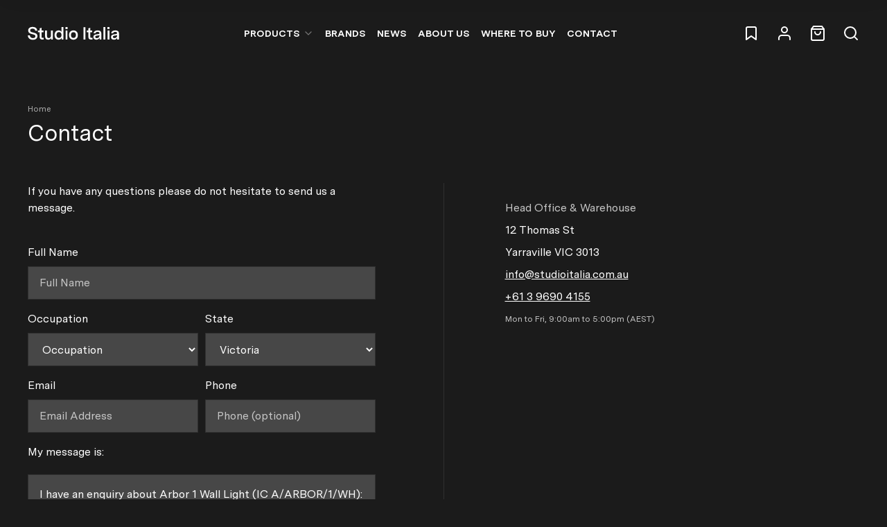

--- FILE ---
content_type: text/html; charset=utf-8
request_url: https://www.studioitalia.com.au/pages/contact?product=Arbor+1+Wall+Light&sku=IC+A%2FARBOR%2F1%2FWH
body_size: 34178
content:
<!doctype html>
<html>
  <head><title>Contact Us - Studio Italia Wholesale</title>
<meta charset="utf-8"/>
<meta content="IE=Edge,chrome=1" http-equiv="X-UA-Compatible"/>
<meta name="description" content="You can contact Studio Italia Wholesale by phone using number +61 3 9690 4155. Our warehouse and head office is located at 12 Thomas St, Yarraville VIC 3013." />
<link rel="canonical" href="https://www.studioitalia.com.au/pages/contact">
<meta content="width=device-width,initial-scale=1,shrink-to-fit=no" name="viewport"/>

<link rel="icon" href="//www.studioitalia.com.au/cdn/shop/t/10/assets/fav_studioitalia_120x120.svg?v=64990763931639649151710907999"/>
<!-- Header hook for plugins -->
<link href="//www.studioitalia.com.au/cdn/shop/t/10/assets/tailwind.css?v=148848488470176069641646351326" rel="stylesheet" type="text/css" media="all" />
<link href="//www.studioitalia.com.au/cdn/shop/t/10/assets/owl.carousel.min.css?v=70516089817612781961643758186" rel="stylesheet" type="text/css" media="all" />

<link href="https://cdnjs.cloudflare.com/ajax/libs/slim-select/1.27.0/slimselect.min.css" rel="stylesheet" type="text/css">

<script crossorigin="anonymous" integrity="sha256-ZosEbRLbNQzLpnKIkEdrPv7lOy9C27hHQ+Xp8a4MxAQ=" src="//code.jquery.com/jquery-1.12.4.min.js" type="text/javascript"></script>
<script src="https://cdnjs.cloudflare.com/ajax/libs/slim-select/1.27.0/slimselect.min.js"></script>
<script defer type="module" src="//www.studioitalia.com.au/cdn/shop/t/10/assets/bundle.js?v=140856123220421613181732273113"></script>
<script async defer src="https://www.google.com/recaptcha/api.js"></script>

<script>
  window.theme = window.theme || {};

  window.customer = {
    email: "",
  };

  document.documentElement.className = document.documentElement.className.replace("no-js", "js");
</script>

<script src="//www.studioitalia.com.au/cdn/shop/t/10/assets/owl.carousel.min.js?v=97891440811553454251643758186" type="text/javascript"></script>
<link href="//www.studioitalia.com.au/cdn/shop/t/10/assets/owl.theme.default.min.css?v=135046118358282713361643758187" rel="stylesheet" type="text/css" media="all" />
<script src="//www.studioitalia.com.au/cdn/shop/t/10/assets/application.js?v=65302095497055488691731903705" type="text/javascript"></script>


<script>window.performance && window.performance.mark && window.performance.mark('shopify.content_for_header.start');</script><meta name="google-site-verification" content="nNN11bkC11_8mF6MufboFy37IT8IfP9r3NKCGX__6rU">
<meta id="shopify-digital-wallet" name="shopify-digital-wallet" content="/57252249800/digital_wallets/dialog">
<meta name="shopify-checkout-api-token" content="9c82d02959f319c530a292c7d24f2efa">
<meta id="in-context-paypal-metadata" data-shop-id="57252249800" data-venmo-supported="false" data-environment="production" data-locale="en_US" data-paypal-v4="true" data-currency="AUD">
<script async="async" src="/checkouts/internal/preloads.js?locale=en-AU"></script>
<link rel="preconnect" href="https://shop.app" crossorigin="anonymous">
<script async="async" src="https://shop.app/checkouts/internal/preloads.js?locale=en-AU&shop_id=57252249800" crossorigin="anonymous"></script>
<script id="apple-pay-shop-capabilities" type="application/json">{"shopId":57252249800,"countryCode":"AU","currencyCode":"AUD","merchantCapabilities":["supports3DS"],"merchantId":"gid:\/\/shopify\/Shop\/57252249800","merchantName":"Studio Italia - Designer Lighting Wholesaler","requiredBillingContactFields":["postalAddress","email","phone"],"requiredShippingContactFields":["postalAddress","email","phone"],"shippingType":"shipping","supportedNetworks":["visa","masterCard","amex","jcb"],"total":{"type":"pending","label":"Studio Italia - Designer Lighting Wholesaler","amount":"1.00"},"shopifyPaymentsEnabled":true,"supportsSubscriptions":true}</script>
<script id="shopify-features" type="application/json">{"accessToken":"9c82d02959f319c530a292c7d24f2efa","betas":["rich-media-storefront-analytics"],"domain":"www.studioitalia.com.au","predictiveSearch":true,"shopId":57252249800,"locale":"en"}</script>
<script>var Shopify = Shopify || {};
Shopify.shop = "studioitalia.myshopify.com";
Shopify.locale = "en";
Shopify.currency = {"active":"AUD","rate":"1.0"};
Shopify.country = "AU";
Shopify.theme = {"name":"Production - 20 May 2022","id":128242909384,"schema_name":"Themekit template theme","schema_version":"1.0.0","theme_store_id":796,"role":"main"};
Shopify.theme.handle = "null";
Shopify.theme.style = {"id":null,"handle":null};
Shopify.cdnHost = "www.studioitalia.com.au/cdn";
Shopify.routes = Shopify.routes || {};
Shopify.routes.root = "/";</script>
<script type="module">!function(o){(o.Shopify=o.Shopify||{}).modules=!0}(window);</script>
<script>!function(o){function n(){var o=[];function n(){o.push(Array.prototype.slice.apply(arguments))}return n.q=o,n}var t=o.Shopify=o.Shopify||{};t.loadFeatures=n(),t.autoloadFeatures=n()}(window);</script>
<script>
  window.ShopifyPay = window.ShopifyPay || {};
  window.ShopifyPay.apiHost = "shop.app\/pay";
  window.ShopifyPay.redirectState = null;
</script>
<script id="shop-js-analytics" type="application/json">{"pageType":"page"}</script>
<script defer="defer" async type="module" src="//www.studioitalia.com.au/cdn/shopifycloud/shop-js/modules/v2/client.init-shop-cart-sync_C5BV16lS.en.esm.js"></script>
<script defer="defer" async type="module" src="//www.studioitalia.com.au/cdn/shopifycloud/shop-js/modules/v2/chunk.common_CygWptCX.esm.js"></script>
<script type="module">
  await import("//www.studioitalia.com.au/cdn/shopifycloud/shop-js/modules/v2/client.init-shop-cart-sync_C5BV16lS.en.esm.js");
await import("//www.studioitalia.com.au/cdn/shopifycloud/shop-js/modules/v2/chunk.common_CygWptCX.esm.js");

  window.Shopify.SignInWithShop?.initShopCartSync?.({"fedCMEnabled":true,"windoidEnabled":true});

</script>
<script>
  window.Shopify = window.Shopify || {};
  if (!window.Shopify.featureAssets) window.Shopify.featureAssets = {};
  window.Shopify.featureAssets['shop-js'] = {"shop-cart-sync":["modules/v2/client.shop-cart-sync_ZFArdW7E.en.esm.js","modules/v2/chunk.common_CygWptCX.esm.js"],"init-fed-cm":["modules/v2/client.init-fed-cm_CmiC4vf6.en.esm.js","modules/v2/chunk.common_CygWptCX.esm.js"],"shop-button":["modules/v2/client.shop-button_tlx5R9nI.en.esm.js","modules/v2/chunk.common_CygWptCX.esm.js"],"shop-cash-offers":["modules/v2/client.shop-cash-offers_DOA2yAJr.en.esm.js","modules/v2/chunk.common_CygWptCX.esm.js","modules/v2/chunk.modal_D71HUcav.esm.js"],"init-windoid":["modules/v2/client.init-windoid_sURxWdc1.en.esm.js","modules/v2/chunk.common_CygWptCX.esm.js"],"shop-toast-manager":["modules/v2/client.shop-toast-manager_ClPi3nE9.en.esm.js","modules/v2/chunk.common_CygWptCX.esm.js"],"init-shop-email-lookup-coordinator":["modules/v2/client.init-shop-email-lookup-coordinator_B8hsDcYM.en.esm.js","modules/v2/chunk.common_CygWptCX.esm.js"],"init-shop-cart-sync":["modules/v2/client.init-shop-cart-sync_C5BV16lS.en.esm.js","modules/v2/chunk.common_CygWptCX.esm.js"],"avatar":["modules/v2/client.avatar_BTnouDA3.en.esm.js"],"pay-button":["modules/v2/client.pay-button_FdsNuTd3.en.esm.js","modules/v2/chunk.common_CygWptCX.esm.js"],"init-customer-accounts":["modules/v2/client.init-customer-accounts_DxDtT_ad.en.esm.js","modules/v2/client.shop-login-button_C5VAVYt1.en.esm.js","modules/v2/chunk.common_CygWptCX.esm.js","modules/v2/chunk.modal_D71HUcav.esm.js"],"init-shop-for-new-customer-accounts":["modules/v2/client.init-shop-for-new-customer-accounts_ChsxoAhi.en.esm.js","modules/v2/client.shop-login-button_C5VAVYt1.en.esm.js","modules/v2/chunk.common_CygWptCX.esm.js","modules/v2/chunk.modal_D71HUcav.esm.js"],"shop-login-button":["modules/v2/client.shop-login-button_C5VAVYt1.en.esm.js","modules/v2/chunk.common_CygWptCX.esm.js","modules/v2/chunk.modal_D71HUcav.esm.js"],"init-customer-accounts-sign-up":["modules/v2/client.init-customer-accounts-sign-up_CPSyQ0Tj.en.esm.js","modules/v2/client.shop-login-button_C5VAVYt1.en.esm.js","modules/v2/chunk.common_CygWptCX.esm.js","modules/v2/chunk.modal_D71HUcav.esm.js"],"shop-follow-button":["modules/v2/client.shop-follow-button_Cva4Ekp9.en.esm.js","modules/v2/chunk.common_CygWptCX.esm.js","modules/v2/chunk.modal_D71HUcav.esm.js"],"checkout-modal":["modules/v2/client.checkout-modal_BPM8l0SH.en.esm.js","modules/v2/chunk.common_CygWptCX.esm.js","modules/v2/chunk.modal_D71HUcav.esm.js"],"lead-capture":["modules/v2/client.lead-capture_Bi8yE_yS.en.esm.js","modules/v2/chunk.common_CygWptCX.esm.js","modules/v2/chunk.modal_D71HUcav.esm.js"],"shop-login":["modules/v2/client.shop-login_D6lNrXab.en.esm.js","modules/v2/chunk.common_CygWptCX.esm.js","modules/v2/chunk.modal_D71HUcav.esm.js"],"payment-terms":["modules/v2/client.payment-terms_CZxnsJam.en.esm.js","modules/v2/chunk.common_CygWptCX.esm.js","modules/v2/chunk.modal_D71HUcav.esm.js"]};
</script>
<script>(function() {
  var isLoaded = false;
  function asyncLoad() {
    if (isLoaded) return;
    isLoaded = true;
    var urls = ["https:\/\/chimpstatic.com\/mcjs-connected\/js\/users\/d8fb9424ea1e01699180ffc44\/969afcdcd2c8a465d4f347e20.js?shop=studioitalia.myshopify.com"];
    for (var i = 0; i < urls.length; i++) {
      var s = document.createElement('script');
      s.type = 'text/javascript';
      s.async = true;
      s.src = urls[i];
      var x = document.getElementsByTagName('script')[0];
      x.parentNode.insertBefore(s, x);
    }
  };
  if(window.attachEvent) {
    window.attachEvent('onload', asyncLoad);
  } else {
    window.addEventListener('load', asyncLoad, false);
  }
})();</script>
<script id="__st">var __st={"a":57252249800,"offset":39600,"reqid":"fdd34ac3-d489-4587-85ac-f2712e8e1b78-1768619240","pageurl":"www.studioitalia.com.au\/pages\/contact?product=Arbor+1+Wall+Light\u0026sku=IC+A%2FARBOR%2F1%2FWH","s":"pages-85629305032","u":"4ccda8dba6c3","p":"page","rtyp":"page","rid":85629305032};</script>
<script>window.ShopifyPaypalV4VisibilityTracking = true;</script>
<script id="captcha-bootstrap">!function(){'use strict';const t='contact',e='account',n='new_comment',o=[[t,t],['blogs',n],['comments',n],[t,'customer']],c=[[e,'customer_login'],[e,'guest_login'],[e,'recover_customer_password'],[e,'create_customer']],r=t=>t.map((([t,e])=>`form[action*='/${t}']:not([data-nocaptcha='true']) input[name='form_type'][value='${e}']`)).join(','),a=t=>()=>t?[...document.querySelectorAll(t)].map((t=>t.form)):[];function s(){const t=[...o],e=r(t);return a(e)}const i='password',u='form_key',d=['recaptcha-v3-token','g-recaptcha-response','h-captcha-response',i],f=()=>{try{return window.sessionStorage}catch{return}},m='__shopify_v',_=t=>t.elements[u];function p(t,e,n=!1){try{const o=window.sessionStorage,c=JSON.parse(o.getItem(e)),{data:r}=function(t){const{data:e,action:n}=t;return t[m]||n?{data:e,action:n}:{data:t,action:n}}(c);for(const[e,n]of Object.entries(r))t.elements[e]&&(t.elements[e].value=n);n&&o.removeItem(e)}catch(o){console.error('form repopulation failed',{error:o})}}const l='form_type',E='cptcha';function T(t){t.dataset[E]=!0}const w=window,h=w.document,L='Shopify',v='ce_forms',y='captcha';let A=!1;((t,e)=>{const n=(g='f06e6c50-85a8-45c8-87d0-21a2b65856fe',I='https://cdn.shopify.com/shopifycloud/storefront-forms-hcaptcha/ce_storefront_forms_captcha_hcaptcha.v1.5.2.iife.js',D={infoText:'Protected by hCaptcha',privacyText:'Privacy',termsText:'Terms'},(t,e,n)=>{const o=w[L][v],c=o.bindForm;if(c)return c(t,g,e,D).then(n);var r;o.q.push([[t,g,e,D],n]),r=I,A||(h.body.append(Object.assign(h.createElement('script'),{id:'captcha-provider',async:!0,src:r})),A=!0)});var g,I,D;w[L]=w[L]||{},w[L][v]=w[L][v]||{},w[L][v].q=[],w[L][y]=w[L][y]||{},w[L][y].protect=function(t,e){n(t,void 0,e),T(t)},Object.freeze(w[L][y]),function(t,e,n,w,h,L){const[v,y,A,g]=function(t,e,n){const i=e?o:[],u=t?c:[],d=[...i,...u],f=r(d),m=r(i),_=r(d.filter((([t,e])=>n.includes(e))));return[a(f),a(m),a(_),s()]}(w,h,L),I=t=>{const e=t.target;return e instanceof HTMLFormElement?e:e&&e.form},D=t=>v().includes(t);t.addEventListener('submit',(t=>{const e=I(t);if(!e)return;const n=D(e)&&!e.dataset.hcaptchaBound&&!e.dataset.recaptchaBound,o=_(e),c=g().includes(e)&&(!o||!o.value);(n||c)&&t.preventDefault(),c&&!n&&(function(t){try{if(!f())return;!function(t){const e=f();if(!e)return;const n=_(t);if(!n)return;const o=n.value;o&&e.removeItem(o)}(t);const e=Array.from(Array(32),(()=>Math.random().toString(36)[2])).join('');!function(t,e){_(t)||t.append(Object.assign(document.createElement('input'),{type:'hidden',name:u})),t.elements[u].value=e}(t,e),function(t,e){const n=f();if(!n)return;const o=[...t.querySelectorAll(`input[type='${i}']`)].map((({name:t})=>t)),c=[...d,...o],r={};for(const[a,s]of new FormData(t).entries())c.includes(a)||(r[a]=s);n.setItem(e,JSON.stringify({[m]:1,action:t.action,data:r}))}(t,e)}catch(e){console.error('failed to persist form',e)}}(e),e.submit())}));const S=(t,e)=>{t&&!t.dataset[E]&&(n(t,e.some((e=>e===t))),T(t))};for(const o of['focusin','change'])t.addEventListener(o,(t=>{const e=I(t);D(e)&&S(e,y())}));const B=e.get('form_key'),M=e.get(l),P=B&&M;t.addEventListener('DOMContentLoaded',(()=>{const t=y();if(P)for(const e of t)e.elements[l].value===M&&p(e,B);[...new Set([...A(),...v().filter((t=>'true'===t.dataset.shopifyCaptcha))])].forEach((e=>S(e,t)))}))}(h,new URLSearchParams(w.location.search),n,t,e,['guest_login'])})(!0,!0)}();</script>
<script integrity="sha256-4kQ18oKyAcykRKYeNunJcIwy7WH5gtpwJnB7kiuLZ1E=" data-source-attribution="shopify.loadfeatures" defer="defer" src="//www.studioitalia.com.au/cdn/shopifycloud/storefront/assets/storefront/load_feature-a0a9edcb.js" crossorigin="anonymous"></script>
<script crossorigin="anonymous" defer="defer" src="//www.studioitalia.com.au/cdn/shopifycloud/storefront/assets/shopify_pay/storefront-65b4c6d7.js?v=20250812"></script>
<script data-source-attribution="shopify.dynamic_checkout.dynamic.init">var Shopify=Shopify||{};Shopify.PaymentButton=Shopify.PaymentButton||{isStorefrontPortableWallets:!0,init:function(){window.Shopify.PaymentButton.init=function(){};var t=document.createElement("script");t.src="https://www.studioitalia.com.au/cdn/shopifycloud/portable-wallets/latest/portable-wallets.en.js",t.type="module",document.head.appendChild(t)}};
</script>
<script data-source-attribution="shopify.dynamic_checkout.buyer_consent">
  function portableWalletsHideBuyerConsent(e){var t=document.getElementById("shopify-buyer-consent"),n=document.getElementById("shopify-subscription-policy-button");t&&n&&(t.classList.add("hidden"),t.setAttribute("aria-hidden","true"),n.removeEventListener("click",e))}function portableWalletsShowBuyerConsent(e){var t=document.getElementById("shopify-buyer-consent"),n=document.getElementById("shopify-subscription-policy-button");t&&n&&(t.classList.remove("hidden"),t.removeAttribute("aria-hidden"),n.addEventListener("click",e))}window.Shopify?.PaymentButton&&(window.Shopify.PaymentButton.hideBuyerConsent=portableWalletsHideBuyerConsent,window.Shopify.PaymentButton.showBuyerConsent=portableWalletsShowBuyerConsent);
</script>
<script data-source-attribution="shopify.dynamic_checkout.cart.bootstrap">document.addEventListener("DOMContentLoaded",(function(){function t(){return document.querySelector("shopify-accelerated-checkout-cart, shopify-accelerated-checkout")}if(t())Shopify.PaymentButton.init();else{new MutationObserver((function(e,n){t()&&(Shopify.PaymentButton.init(),n.disconnect())})).observe(document.body,{childList:!0,subtree:!0})}}));
</script>
<link id="shopify-accelerated-checkout-styles" rel="stylesheet" media="screen" href="https://www.studioitalia.com.au/cdn/shopifycloud/portable-wallets/latest/accelerated-checkout-backwards-compat.css" crossorigin="anonymous">
<style id="shopify-accelerated-checkout-cart">
        #shopify-buyer-consent {
  margin-top: 1em;
  display: inline-block;
  width: 100%;
}

#shopify-buyer-consent.hidden {
  display: none;
}

#shopify-subscription-policy-button {
  background: none;
  border: none;
  padding: 0;
  text-decoration: underline;
  font-size: inherit;
  cursor: pointer;
}

#shopify-subscription-policy-button::before {
  box-shadow: none;
}

      </style>

<script>window.performance && window.performance.mark && window.performance.mark('shopify.content_for_header.end');</script>

    
    

    <link href="//www.studioitalia.com.au/cdn/shop/t/10/assets/application.css?v=21478411842950584391702525883" rel="stylesheet" type="text/css" media="all" />
  <meta property="og:image" content="https://cdn.shopify.com/s/files/1/0572/5224/9800/files/logo-studio.png?height=628&pad_color=ffffff&v=1629773221&width=1200" />
<meta property="og:image:secure_url" content="https://cdn.shopify.com/s/files/1/0572/5224/9800/files/logo-studio.png?height=628&pad_color=ffffff&v=1629773221&width=1200" />
<meta property="og:image:width" content="1200" />
<meta property="og:image:height" content="628" />
<link href="https://monorail-edge.shopifysvc.com" rel="dns-prefetch">
<script>(function(){if ("sendBeacon" in navigator && "performance" in window) {try {var session_token_from_headers = performance.getEntriesByType('navigation')[0].serverTiming.find(x => x.name == '_s').description;} catch {var session_token_from_headers = undefined;}var session_cookie_matches = document.cookie.match(/_shopify_s=([^;]*)/);var session_token_from_cookie = session_cookie_matches && session_cookie_matches.length === 2 ? session_cookie_matches[1] : "";var session_token = session_token_from_headers || session_token_from_cookie || "";function handle_abandonment_event(e) {var entries = performance.getEntries().filter(function(entry) {return /monorail-edge.shopifysvc.com/.test(entry.name);});if (!window.abandonment_tracked && entries.length === 0) {window.abandonment_tracked = true;var currentMs = Date.now();var navigation_start = performance.timing.navigationStart;var payload = {shop_id: 57252249800,url: window.location.href,navigation_start,duration: currentMs - navigation_start,session_token,page_type: "page"};window.navigator.sendBeacon("https://monorail-edge.shopifysvc.com/v1/produce", JSON.stringify({schema_id: "online_store_buyer_site_abandonment/1.1",payload: payload,metadata: {event_created_at_ms: currentMs,event_sent_at_ms: currentMs}}));}}window.addEventListener('pagehide', handle_abandonment_event);}}());</script>
<script id="web-pixels-manager-setup">(function e(e,d,r,n,o){if(void 0===o&&(o={}),!Boolean(null===(a=null===(i=window.Shopify)||void 0===i?void 0:i.analytics)||void 0===a?void 0:a.replayQueue)){var i,a;window.Shopify=window.Shopify||{};var t=window.Shopify;t.analytics=t.analytics||{};var s=t.analytics;s.replayQueue=[],s.publish=function(e,d,r){return s.replayQueue.push([e,d,r]),!0};try{self.performance.mark("wpm:start")}catch(e){}var l=function(){var e={modern:/Edge?\/(1{2}[4-9]|1[2-9]\d|[2-9]\d{2}|\d{4,})\.\d+(\.\d+|)|Firefox\/(1{2}[4-9]|1[2-9]\d|[2-9]\d{2}|\d{4,})\.\d+(\.\d+|)|Chrom(ium|e)\/(9{2}|\d{3,})\.\d+(\.\d+|)|(Maci|X1{2}).+ Version\/(15\.\d+|(1[6-9]|[2-9]\d|\d{3,})\.\d+)([,.]\d+|)( \(\w+\)|)( Mobile\/\w+|) Safari\/|Chrome.+OPR\/(9{2}|\d{3,})\.\d+\.\d+|(CPU[ +]OS|iPhone[ +]OS|CPU[ +]iPhone|CPU IPhone OS|CPU iPad OS)[ +]+(15[._]\d+|(1[6-9]|[2-9]\d|\d{3,})[._]\d+)([._]\d+|)|Android:?[ /-](13[3-9]|1[4-9]\d|[2-9]\d{2}|\d{4,})(\.\d+|)(\.\d+|)|Android.+Firefox\/(13[5-9]|1[4-9]\d|[2-9]\d{2}|\d{4,})\.\d+(\.\d+|)|Android.+Chrom(ium|e)\/(13[3-9]|1[4-9]\d|[2-9]\d{2}|\d{4,})\.\d+(\.\d+|)|SamsungBrowser\/([2-9]\d|\d{3,})\.\d+/,legacy:/Edge?\/(1[6-9]|[2-9]\d|\d{3,})\.\d+(\.\d+|)|Firefox\/(5[4-9]|[6-9]\d|\d{3,})\.\d+(\.\d+|)|Chrom(ium|e)\/(5[1-9]|[6-9]\d|\d{3,})\.\d+(\.\d+|)([\d.]+$|.*Safari\/(?![\d.]+ Edge\/[\d.]+$))|(Maci|X1{2}).+ Version\/(10\.\d+|(1[1-9]|[2-9]\d|\d{3,})\.\d+)([,.]\d+|)( \(\w+\)|)( Mobile\/\w+|) Safari\/|Chrome.+OPR\/(3[89]|[4-9]\d|\d{3,})\.\d+\.\d+|(CPU[ +]OS|iPhone[ +]OS|CPU[ +]iPhone|CPU IPhone OS|CPU iPad OS)[ +]+(10[._]\d+|(1[1-9]|[2-9]\d|\d{3,})[._]\d+)([._]\d+|)|Android:?[ /-](13[3-9]|1[4-9]\d|[2-9]\d{2}|\d{4,})(\.\d+|)(\.\d+|)|Mobile Safari.+OPR\/([89]\d|\d{3,})\.\d+\.\d+|Android.+Firefox\/(13[5-9]|1[4-9]\d|[2-9]\d{2}|\d{4,})\.\d+(\.\d+|)|Android.+Chrom(ium|e)\/(13[3-9]|1[4-9]\d|[2-9]\d{2}|\d{4,})\.\d+(\.\d+|)|Android.+(UC? ?Browser|UCWEB|U3)[ /]?(15\.([5-9]|\d{2,})|(1[6-9]|[2-9]\d|\d{3,})\.\d+)\.\d+|SamsungBrowser\/(5\.\d+|([6-9]|\d{2,})\.\d+)|Android.+MQ{2}Browser\/(14(\.(9|\d{2,})|)|(1[5-9]|[2-9]\d|\d{3,})(\.\d+|))(\.\d+|)|K[Aa][Ii]OS\/(3\.\d+|([4-9]|\d{2,})\.\d+)(\.\d+|)/},d=e.modern,r=e.legacy,n=navigator.userAgent;return n.match(d)?"modern":n.match(r)?"legacy":"unknown"}(),u="modern"===l?"modern":"legacy",c=(null!=n?n:{modern:"",legacy:""})[u],f=function(e){return[e.baseUrl,"/wpm","/b",e.hashVersion,"modern"===e.buildTarget?"m":"l",".js"].join("")}({baseUrl:d,hashVersion:r,buildTarget:u}),m=function(e){var d=e.version,r=e.bundleTarget,n=e.surface,o=e.pageUrl,i=e.monorailEndpoint;return{emit:function(e){var a=e.status,t=e.errorMsg,s=(new Date).getTime(),l=JSON.stringify({metadata:{event_sent_at_ms:s},events:[{schema_id:"web_pixels_manager_load/3.1",payload:{version:d,bundle_target:r,page_url:o,status:a,surface:n,error_msg:t},metadata:{event_created_at_ms:s}}]});if(!i)return console&&console.warn&&console.warn("[Web Pixels Manager] No Monorail endpoint provided, skipping logging."),!1;try{return self.navigator.sendBeacon.bind(self.navigator)(i,l)}catch(e){}var u=new XMLHttpRequest;try{return u.open("POST",i,!0),u.setRequestHeader("Content-Type","text/plain"),u.send(l),!0}catch(e){return console&&console.warn&&console.warn("[Web Pixels Manager] Got an unhandled error while logging to Monorail."),!1}}}}({version:r,bundleTarget:l,surface:e.surface,pageUrl:self.location.href,monorailEndpoint:e.monorailEndpoint});try{o.browserTarget=l,function(e){var d=e.src,r=e.async,n=void 0===r||r,o=e.onload,i=e.onerror,a=e.sri,t=e.scriptDataAttributes,s=void 0===t?{}:t,l=document.createElement("script"),u=document.querySelector("head"),c=document.querySelector("body");if(l.async=n,l.src=d,a&&(l.integrity=a,l.crossOrigin="anonymous"),s)for(var f in s)if(Object.prototype.hasOwnProperty.call(s,f))try{l.dataset[f]=s[f]}catch(e){}if(o&&l.addEventListener("load",o),i&&l.addEventListener("error",i),u)u.appendChild(l);else{if(!c)throw new Error("Did not find a head or body element to append the script");c.appendChild(l)}}({src:f,async:!0,onload:function(){if(!function(){var e,d;return Boolean(null===(d=null===(e=window.Shopify)||void 0===e?void 0:e.analytics)||void 0===d?void 0:d.initialized)}()){var d=window.webPixelsManager.init(e)||void 0;if(d){var r=window.Shopify.analytics;r.replayQueue.forEach((function(e){var r=e[0],n=e[1],o=e[2];d.publishCustomEvent(r,n,o)})),r.replayQueue=[],r.publish=d.publishCustomEvent,r.visitor=d.visitor,r.initialized=!0}}},onerror:function(){return m.emit({status:"failed",errorMsg:"".concat(f," has failed to load")})},sri:function(e){var d=/^sha384-[A-Za-z0-9+/=]+$/;return"string"==typeof e&&d.test(e)}(c)?c:"",scriptDataAttributes:o}),m.emit({status:"loading"})}catch(e){m.emit({status:"failed",errorMsg:(null==e?void 0:e.message)||"Unknown error"})}}})({shopId: 57252249800,storefrontBaseUrl: "https://www.studioitalia.com.au",extensionsBaseUrl: "https://extensions.shopifycdn.com/cdn/shopifycloud/web-pixels-manager",monorailEndpoint: "https://monorail-edge.shopifysvc.com/unstable/produce_batch",surface: "storefront-renderer",enabledBetaFlags: ["2dca8a86"],webPixelsConfigList: [{"id":"460914888","configuration":"{\"config\":\"{\\\"pixel_id\\\":\\\"G-9FPZ9BZ8EW\\\",\\\"gtag_events\\\":[{\\\"type\\\":\\\"begin_checkout\\\",\\\"action_label\\\":\\\"G-9FPZ9BZ8EW\\\"},{\\\"type\\\":\\\"search\\\",\\\"action_label\\\":\\\"G-9FPZ9BZ8EW\\\"},{\\\"type\\\":\\\"view_item\\\",\\\"action_label\\\":[\\\"G-9FPZ9BZ8EW\\\",\\\"MC-2XSNGK5HD5\\\"]},{\\\"type\\\":\\\"purchase\\\",\\\"action_label\\\":[\\\"G-9FPZ9BZ8EW\\\",\\\"MC-2XSNGK5HD5\\\"]},{\\\"type\\\":\\\"page_view\\\",\\\"action_label\\\":[\\\"G-9FPZ9BZ8EW\\\",\\\"MC-2XSNGK5HD5\\\"]},{\\\"type\\\":\\\"add_payment_info\\\",\\\"action_label\\\":\\\"G-9FPZ9BZ8EW\\\"},{\\\"type\\\":\\\"add_to_cart\\\",\\\"action_label\\\":\\\"G-9FPZ9BZ8EW\\\"}],\\\"enable_monitoring_mode\\\":false}\"}","eventPayloadVersion":"v1","runtimeContext":"OPEN","scriptVersion":"b2a88bafab3e21179ed38636efcd8a93","type":"APP","apiClientId":1780363,"privacyPurposes":[],"dataSharingAdjustments":{"protectedCustomerApprovalScopes":["read_customer_address","read_customer_email","read_customer_name","read_customer_personal_data","read_customer_phone"]}},{"id":"shopify-app-pixel","configuration":"{}","eventPayloadVersion":"v1","runtimeContext":"STRICT","scriptVersion":"0450","apiClientId":"shopify-pixel","type":"APP","privacyPurposes":["ANALYTICS","MARKETING"]},{"id":"shopify-custom-pixel","eventPayloadVersion":"v1","runtimeContext":"LAX","scriptVersion":"0450","apiClientId":"shopify-pixel","type":"CUSTOM","privacyPurposes":["ANALYTICS","MARKETING"]}],isMerchantRequest: false,initData: {"shop":{"name":"Studio Italia - Designer Lighting Wholesaler","paymentSettings":{"currencyCode":"AUD"},"myshopifyDomain":"studioitalia.myshopify.com","countryCode":"AU","storefrontUrl":"https:\/\/www.studioitalia.com.au"},"customer":null,"cart":null,"checkout":null,"productVariants":[],"purchasingCompany":null},},"https://www.studioitalia.com.au/cdn","fcfee988w5aeb613cpc8e4bc33m6693e112",{"modern":"","legacy":""},{"shopId":"57252249800","storefrontBaseUrl":"https:\/\/www.studioitalia.com.au","extensionBaseUrl":"https:\/\/extensions.shopifycdn.com\/cdn\/shopifycloud\/web-pixels-manager","surface":"storefront-renderer","enabledBetaFlags":"[\"2dca8a86\"]","isMerchantRequest":"false","hashVersion":"fcfee988w5aeb613cpc8e4bc33m6693e112","publish":"custom","events":"[[\"page_viewed\",{}]]"});</script><script>
  window.ShopifyAnalytics = window.ShopifyAnalytics || {};
  window.ShopifyAnalytics.meta = window.ShopifyAnalytics.meta || {};
  window.ShopifyAnalytics.meta.currency = 'AUD';
  var meta = {"page":{"pageType":"page","resourceType":"page","resourceId":85629305032,"requestId":"fdd34ac3-d489-4587-85ac-f2712e8e1b78-1768619240"}};
  for (var attr in meta) {
    window.ShopifyAnalytics.meta[attr] = meta[attr];
  }
</script>
<script class="analytics">
  (function () {
    var customDocumentWrite = function(content) {
      var jquery = null;

      if (window.jQuery) {
        jquery = window.jQuery;
      } else if (window.Checkout && window.Checkout.$) {
        jquery = window.Checkout.$;
      }

      if (jquery) {
        jquery('body').append(content);
      }
    };

    var hasLoggedConversion = function(token) {
      if (token) {
        return document.cookie.indexOf('loggedConversion=' + token) !== -1;
      }
      return false;
    }

    var setCookieIfConversion = function(token) {
      if (token) {
        var twoMonthsFromNow = new Date(Date.now());
        twoMonthsFromNow.setMonth(twoMonthsFromNow.getMonth() + 2);

        document.cookie = 'loggedConversion=' + token + '; expires=' + twoMonthsFromNow;
      }
    }

    var trekkie = window.ShopifyAnalytics.lib = window.trekkie = window.trekkie || [];
    if (trekkie.integrations) {
      return;
    }
    trekkie.methods = [
      'identify',
      'page',
      'ready',
      'track',
      'trackForm',
      'trackLink'
    ];
    trekkie.factory = function(method) {
      return function() {
        var args = Array.prototype.slice.call(arguments);
        args.unshift(method);
        trekkie.push(args);
        return trekkie;
      };
    };
    for (var i = 0; i < trekkie.methods.length; i++) {
      var key = trekkie.methods[i];
      trekkie[key] = trekkie.factory(key);
    }
    trekkie.load = function(config) {
      trekkie.config = config || {};
      trekkie.config.initialDocumentCookie = document.cookie;
      var first = document.getElementsByTagName('script')[0];
      var script = document.createElement('script');
      script.type = 'text/javascript';
      script.onerror = function(e) {
        var scriptFallback = document.createElement('script');
        scriptFallback.type = 'text/javascript';
        scriptFallback.onerror = function(error) {
                var Monorail = {
      produce: function produce(monorailDomain, schemaId, payload) {
        var currentMs = new Date().getTime();
        var event = {
          schema_id: schemaId,
          payload: payload,
          metadata: {
            event_created_at_ms: currentMs,
            event_sent_at_ms: currentMs
          }
        };
        return Monorail.sendRequest("https://" + monorailDomain + "/v1/produce", JSON.stringify(event));
      },
      sendRequest: function sendRequest(endpointUrl, payload) {
        // Try the sendBeacon API
        if (window && window.navigator && typeof window.navigator.sendBeacon === 'function' && typeof window.Blob === 'function' && !Monorail.isIos12()) {
          var blobData = new window.Blob([payload], {
            type: 'text/plain'
          });

          if (window.navigator.sendBeacon(endpointUrl, blobData)) {
            return true;
          } // sendBeacon was not successful

        } // XHR beacon

        var xhr = new XMLHttpRequest();

        try {
          xhr.open('POST', endpointUrl);
          xhr.setRequestHeader('Content-Type', 'text/plain');
          xhr.send(payload);
        } catch (e) {
          console.log(e);
        }

        return false;
      },
      isIos12: function isIos12() {
        return window.navigator.userAgent.lastIndexOf('iPhone; CPU iPhone OS 12_') !== -1 || window.navigator.userAgent.lastIndexOf('iPad; CPU OS 12_') !== -1;
      }
    };
    Monorail.produce('monorail-edge.shopifysvc.com',
      'trekkie_storefront_load_errors/1.1',
      {shop_id: 57252249800,
      theme_id: 128242909384,
      app_name: "storefront",
      context_url: window.location.href,
      source_url: "//www.studioitalia.com.au/cdn/s/trekkie.storefront.cd680fe47e6c39ca5d5df5f0a32d569bc48c0f27.min.js"});

        };
        scriptFallback.async = true;
        scriptFallback.src = '//www.studioitalia.com.au/cdn/s/trekkie.storefront.cd680fe47e6c39ca5d5df5f0a32d569bc48c0f27.min.js';
        first.parentNode.insertBefore(scriptFallback, first);
      };
      script.async = true;
      script.src = '//www.studioitalia.com.au/cdn/s/trekkie.storefront.cd680fe47e6c39ca5d5df5f0a32d569bc48c0f27.min.js';
      first.parentNode.insertBefore(script, first);
    };
    trekkie.load(
      {"Trekkie":{"appName":"storefront","development":false,"defaultAttributes":{"shopId":57252249800,"isMerchantRequest":null,"themeId":128242909384,"themeCityHash":"15034344550728414601","contentLanguage":"en","currency":"AUD","eventMetadataId":"f8301f40-d02e-4047-961d-aa4ebdcd0f22"},"isServerSideCookieWritingEnabled":true,"monorailRegion":"shop_domain","enabledBetaFlags":["65f19447"]},"Session Attribution":{},"S2S":{"facebookCapiEnabled":false,"source":"trekkie-storefront-renderer","apiClientId":580111}}
    );

    var loaded = false;
    trekkie.ready(function() {
      if (loaded) return;
      loaded = true;

      window.ShopifyAnalytics.lib = window.trekkie;

      var originalDocumentWrite = document.write;
      document.write = customDocumentWrite;
      try { window.ShopifyAnalytics.merchantGoogleAnalytics.call(this); } catch(error) {};
      document.write = originalDocumentWrite;

      window.ShopifyAnalytics.lib.page(null,{"pageType":"page","resourceType":"page","resourceId":85629305032,"requestId":"fdd34ac3-d489-4587-85ac-f2712e8e1b78-1768619240","shopifyEmitted":true});

      var match = window.location.pathname.match(/checkouts\/(.+)\/(thank_you|post_purchase)/)
      var token = match? match[1]: undefined;
      if (!hasLoggedConversion(token)) {
        setCookieIfConversion(token);
        
      }
    });


        var eventsListenerScript = document.createElement('script');
        eventsListenerScript.async = true;
        eventsListenerScript.src = "//www.studioitalia.com.au/cdn/shopifycloud/storefront/assets/shop_events_listener-3da45d37.js";
        document.getElementsByTagName('head')[0].appendChild(eventsListenerScript);

})();</script>
  <script>
  if (!window.ga || (window.ga && typeof window.ga !== 'function')) {
    window.ga = function ga() {
      (window.ga.q = window.ga.q || []).push(arguments);
      if (window.Shopify && window.Shopify.analytics && typeof window.Shopify.analytics.publish === 'function') {
        window.Shopify.analytics.publish("ga_stub_called", {}, {sendTo: "google_osp_migration"});
      }
      console.error("Shopify's Google Analytics stub called with:", Array.from(arguments), "\nSee https://help.shopify.com/manual/promoting-marketing/pixels/pixel-migration#google for more information.");
    };
    if (window.Shopify && window.Shopify.analytics && typeof window.Shopify.analytics.publish === 'function') {
      window.Shopify.analytics.publish("ga_stub_initialized", {}, {sendTo: "google_osp_migration"});
    }
  }
</script>
<script
  defer
  src="https://www.studioitalia.com.au/cdn/shopifycloud/perf-kit/shopify-perf-kit-3.0.4.min.js"
  data-application="storefront-renderer"
  data-shop-id="57252249800"
  data-render-region="gcp-us-central1"
  data-page-type="page"
  data-theme-instance-id="128242909384"
  data-theme-name="Themekit template theme"
  data-theme-version="1.0.0"
  data-monorail-region="shop_domain"
  data-resource-timing-sampling-rate="10"
  data-shs="true"
  data-shs-beacon="true"
  data-shs-export-with-fetch="true"
  data-shs-logs-sample-rate="1"
  data-shs-beacon-endpoint="https://www.studioitalia.com.au/api/collect"
></script>
</head>

  <body class="dark">
    <svg xmlns="http://www.w3.org/2000/svg" style="display: none;">
  <defs>
    <symbol id="activity" viewBox="0 0 24 24">
      <polyline points="22 12 18 12 15 21 9 3 6 12 2 12"></polyline>
    </symbol>
    <symbol id="airplay" viewBox="0 0 24 24">
      <path d="M5 17H4a2 2 0 0 1-2-2V5a2 2 0 0 1 2-2h16a2 2 0 0 1 2 2v10a2 2 0 0 1-2 2h-1"></path>
      <polygon points="12 15 17 21 7 21 12 15"></polygon>
    </symbol>
    <symbol id="alert-circle" viewBox="0 0 24 24">
      <circle cx="12" cy="12" r="10"></circle>
      <line x1="12" y1="8" x2="12" y2="12"></line>
      <line x1="12" y1="16" x2="12.01" y2="16"></line>
    </symbol>
    <symbol id="alert-octagon" viewBox="0 0 24 24">
      <polygon points="7.86 2 16.14 2 22 7.86 22 16.14 16.14 22 7.86 22 2 16.14 2 7.86 7.86 2"></polygon>
      <line x1="12" y1="8" x2="12" y2="12"></line>
      <line x1="12" y1="16" x2="12.01" y2="16"></line>
    </symbol>
    <symbol id="alert-triangle" viewBox="0 0 24 24">
      <path d="M10.29 3.86L1.82 18a2 2 0 0 0 1.71 3h16.94a2 2 0 0 0 1.71-3L13.71 3.86a2 2 0 0 0-3.42 0z"></path>
      <line x1="12" y1="9" x2="12" y2="13"></line>
      <line x1="12" y1="17" x2="12.01" y2="17"></line>
    </symbol>
    <symbol id="align-center" viewBox="0 0 24 24">
      <line x1="18" y1="10" x2="6" y2="10"></line>
      <line x1="21" y1="6" x2="3" y2="6"></line>
      <line x1="21" y1="14" x2="3" y2="14"></line>
      <line x1="18" y1="18" x2="6" y2="18"></line>
    </symbol>
    <symbol id="align-justify" viewBox="0 0 24 24">
      <line x1="21" y1="10" x2="3" y2="10"></line>
      <line x1="21" y1="6" x2="3" y2="6"></line>
      <line x1="21" y1="14" x2="3" y2="14"></line>
      <line x1="21" y1="18" x2="3" y2="18"></line>
    </symbol>
    <symbol id="align-left" viewBox="0 0 24 24">
      <line x1="17" y1="10" x2="3" y2="10"></line>
      <line x1="21" y1="6" x2="3" y2="6"></line>
      <line x1="21" y1="14" x2="3" y2="14"></line>
      <line x1="17" y1="18" x2="3" y2="18"></line>
    </symbol>
    <symbol id="align-right" viewBox="0 0 24 24">
      <line x1="21" y1="10" x2="7" y2="10"></line>
      <line x1="21" y1="6" x2="3" y2="6"></line>
      <line x1="21" y1="14" x2="3" y2="14"></line>
      <line x1="21" y1="18" x2="7" y2="18"></line>
    </symbol>
    <symbol id="anchor" viewBox="0 0 24 24">
      <circle cx="12" cy="5" r="3"></circle>
      <line x1="12" y1="22" x2="12" y2="8"></line>
      <path d="M5 12H2a10 10 0 0 0 20 0h-3"></path>
    </symbol>
    <symbol id="aperture" viewBox="0 0 24 24">
      <circle cx="12" cy="12" r="10"></circle>
      <line x1="14.31" y1="8" x2="20.05" y2="17.94"></line>
      <line x1="9.69" y1="8" x2="21.17" y2="8"></line>
      <line x1="7.38" y1="12" x2="13.12" y2="2.06"></line>
      <line x1="9.69" y1="16" x2="3.95" y2="6.06"></line>
      <line x1="14.31" y1="16" x2="2.83" y2="16"></line>
      <line x1="16.62" y1="12" x2="10.88" y2="21.94"></line>
    </symbol>
    <symbol id="archive" viewBox="0 0 24 24">
      <polyline points="21 8 21 21 3 21 3 8"></polyline>
      <rect x="1" y="3" width="22" height="5"></rect>
      <line x1="10" y1="12" x2="14" y2="12"></line>
    </symbol>
    <symbol id="arrow-down-circle" viewBox="0 0 24 24">
      <circle cx="12" cy="12" r="10"></circle>
      <polyline points="8 12 12 16 16 12"></polyline>
      <line x1="12" y1="8" x2="12" y2="16"></line>
    </symbol>
    <symbol id="arrow-down-left" viewBox="0 0 24 24">
      <line x1="17" y1="7" x2="7" y2="17"></line>
      <polyline points="17 17 7 17 7 7"></polyline>
    </symbol>
    <symbol id="arrow-down-right" viewBox="0 0 24 24">
      <line x1="7" y1="7" x2="17" y2="17"></line>
      <polyline points="17 7 17 17 7 17"></polyline>
    </symbol>
    <symbol id="arrow-down" viewBox="0 0 24 24">
      <line x1="12" y1="5" x2="12" y2="19"></line>
      <polyline points="19 12 12 19 5 12"></polyline>
    </symbol>
    <symbol id="arrow-left-circle" viewBox="0 0 24 24">
      <circle cx="12" cy="12" r="10"></circle>
      <polyline points="12 8 8 12 12 16"></polyline>
      <line x1="16" y1="12" x2="8" y2="12"></line>
    </symbol>
    <symbol id="arrow-left" viewBox="0 0 24 24">
      <line x1="19" y1="12" x2="5" y2="12"></line>
      <polyline points="12 19 5 12 12 5"></polyline>
    </symbol>
    <symbol id="arrow-right-circle" viewBox="0 0 24 24">
      <circle cx="12" cy="12" r="10"></circle>
      <polyline points="12 16 16 12 12 8"></polyline>
      <line x1="8" y1="12" x2="16" y2="12"></line>
    </symbol>
    <symbol id="arrow-right" viewBox="0 0 24 24">
      <line x1="5" y1="12" x2="19" y2="12"></line>
      <polyline points="12 5 19 12 12 19"></polyline>
    </symbol>
    <symbol id="arrow-up-circle" viewBox="0 0 24 24">
      <circle cx="12" cy="12" r="10"></circle>
      <polyline points="16 12 12 8 8 12"></polyline>
      <line x1="12" y1="16" x2="12" y2="8"></line>
    </symbol>
    <symbol id="arrow-up-left" viewBox="0 0 24 24">
      <line x1="17" y1="17" x2="7" y2="7"></line>
      <polyline points="7 17 7 7 17 7"></polyline>
    </symbol>
    <symbol id="arrow-up-right" viewBox="0 0 24 24">
      <line x1="7" y1="17" x2="17" y2="7"></line>
      <polyline points="7 7 17 7 17 17"></polyline>
    </symbol>
    <symbol id="arrow-up" viewBox="0 0 24 24">
      <line x1="12" y1="19" x2="12" y2="5"></line>
      <polyline points="5 12 12 5 19 12"></polyline>
    </symbol>
    <symbol id="at-sign" viewBox="0 0 24 24">
      <circle cx="12" cy="12" r="4"></circle>
      <path d="M16 8v5a3 3 0 0 0 6 0v-1a10 10 0 1 0-3.92 7.94"></path>
    </symbol>
    <symbol id="award" viewBox="0 0 24 24">
      <circle cx="12" cy="8" r="7"></circle>
      <polyline points="8.21 13.89 7 23 12 20 17 23 15.79 13.88"></polyline>
    </symbol>
    <symbol id="bar-chart-2" viewBox="0 0 24 24">
      <line x1="18" y1="20" x2="18" y2="10"></line>
      <line x1="12" y1="20" x2="12" y2="4"></line>
      <line x1="6" y1="20" x2="6" y2="14"></line>
    </symbol>
    <symbol id="bar-chart" viewBox="0 0 24 24">
      <line x1="12" y1="20" x2="12" y2="10"></line>
      <line x1="18" y1="20" x2="18" y2="4"></line>
      <line x1="6" y1="20" x2="6" y2="16"></line>
    </symbol>
    <symbol id="battery-charging" viewBox="0 0 24 24">
      <path d="M5 18H3a2 2 0 0 1-2-2V8a2 2 0 0 1 2-2h3.19M15 6h2a2 2 0 0 1 2 2v8a2 2 0 0 1-2 2h-3.19"></path>
      <line x1="23" y1="13" x2="23" y2="11"></line>
      <polyline points="11 6 7 12 13 12 9 18"></polyline>
    </symbol>
    <symbol id="battery" viewBox="0 0 24 24">
      <rect x="1" y="6" width="18" height="12" rx="2" ry="2"></rect>
      <line x1="23" y1="13" x2="23" y2="11"></line>
    </symbol>
    <symbol id="bell-off" viewBox="0 0 24 24">
      <path d="M13.73 21a2 2 0 0 1-3.46 0"></path>
      <path d="M18.63 13A17.89 17.89 0 0 1 18 8"></path>
      <path d="M6.26 6.26A5.86 5.86 0 0 0 6 8c0 7-3 9-3 9h14"></path>
      <path d="M18 8a6 6 0 0 0-9.33-5"></path>
      <line x1="1" y1="1" x2="23" y2="23"></line>
    </symbol>
    <symbol id="bell" viewBox="0 0 24 24">
      <path d="M18 8A6 6 0 0 0 6 8c0 7-3 9-3 9h18s-3-2-3-9"></path>
      <path d="M13.73 21a2 2 0 0 1-3.46 0"></path>
    </symbol>
    <symbol id="bluetooth" viewBox="0 0 24 24">
      <polyline points="6.5 6.5 17.5 17.5 12 23 12 1 17.5 6.5 6.5 17.5"></polyline>
    </symbol>
    <symbol id="bold" viewBox="0 0 24 24">
      <path d="M6 4h8a4 4 0 0 1 4 4 4 4 0 0 1-4 4H6z"></path>
      <path d="M6 12h9a4 4 0 0 1 4 4 4 4 0 0 1-4 4H6z"></path>
    </symbol>
    <symbol id="book-open" viewBox="0 0 24 24">
      <path d="M2 3h6a4 4 0 0 1 4 4v14a3 3 0 0 0-3-3H2z"></path>
      <path d="M22 3h-6a4 4 0 0 0-4 4v14a3 3 0 0 1 3-3h7z"></path>
    </symbol>
    <symbol id="book" viewBox="0 0 24 24">
      <path d="M4 19.5A2.5 2.5 0 0 1 6.5 17H20"></path>
      <path d="M6.5 2H20v20H6.5A2.5 2.5 0 0 1 4 19.5v-15A2.5 2.5 0 0 1 6.5 2z"></path>
    </symbol>
    <symbol id="bookmark" viewBox="0 0 24 24">
      <path d="M19 21l-7-5-7 5V5a2 2 0 0 1 2-2h10a2 2 0 0 1 2 2z"></path>
    </symbol>
    <symbol id="box" viewBox="0 0 24 24">
      <path d="M21 16V8a2 2 0 0 0-1-1.73l-7-4a2 2 0 0 0-2 0l-7 4A2 2 0 0 0 3 8v8a2 2 0 0 0 1 1.73l7 4a2 2 0 0 0 2 0l7-4A2 2 0 0 0 21 16z"></path>
      <polyline points="3.27 6.96 12 12.01 20.73 6.96"></polyline>
      <line x1="12" y1="22.08" x2="12" y2="12"></line>
    </symbol>
    <symbol id="briefcase" viewBox="0 0 24 24">
      <rect x="2" y="7" width="20" height="14" rx="2" ry="2"></rect>
      <path d="M16 21V5a2 2 0 0 0-2-2h-4a2 2 0 0 0-2 2v16"></path>
    </symbol>
    <symbol id="calendar" viewBox="0 0 24 24">
      <rect x="3" y="4" width="18" height="18" rx="2" ry="2"></rect>
      <line x1="16" y1="2" x2="16" y2="6"></line>
      <line x1="8" y1="2" x2="8" y2="6"></line>
      <line x1="3" y1="10" x2="21" y2="10"></line>
    </symbol>
    <symbol id="camera-off" viewBox="0 0 24 24">
      <line x1="1" y1="1" x2="23" y2="23"></line>
      <path d="M21 21H3a2 2 0 0 1-2-2V8a2 2 0 0 1 2-2h3m3-3h6l2 3h4a2 2 0 0 1 2 2v9.34m-7.72-2.06a4 4 0 1 1-5.56-5.56"></path>
    </symbol>
    <symbol id="camera" viewBox="0 0 24 24">
      <path d="M23 19a2 2 0 0 1-2 2H3a2 2 0 0 1-2-2V8a2 2 0 0 1 2-2h4l2-3h6l2 3h4a2 2 0 0 1 2 2z"></path>
      <circle cx="12" cy="13" r="4"></circle>
    </symbol>
    <symbol id="cast" viewBox="0 0 24 24">
      <path d="M2 16.1A5 5 0 0 1 5.9 20M2 12.05A9 9 0 0 1 9.95 20M2 8V6a2 2 0 0 1 2-2h16a2 2 0 0 1 2 2v12a2 2 0 0 1-2 2h-6"></path>
      <line x1="2" y1="20" x2="2.01" y2="20"></line>
    </symbol>
    <symbol id="check-circle" viewBox="0 0 24 24">
      <path d="M22 11.08V12a10 10 0 1 1-5.93-9.14"></path>
      <polyline points="22 4 12 14.01 9 11.01"></polyline>
    </symbol>
    <symbol id="check-square" viewBox="0 0 24 24">
      <polyline points="9 11 12 14 22 4"></polyline>
      <path d="M21 12v7a2 2 0 0 1-2 2H5a2 2 0 0 1-2-2V5a2 2 0 0 1 2-2h11"></path>
    </symbol>
    <symbol id="check" viewBox="0 0 24 24">
      <polyline points="20 6 9 17 4 12"></polyline>
    </symbol>
    <symbol id="chevron-down" viewBox="0 0 24 24">
      <polyline points="6 9 12 15 18 9"></polyline>
    </symbol>
    <symbol id="chevron-left" viewBox="0 0 24 24">
      <polyline points="15 18 9 12 15 6"></polyline>
    </symbol>
    <symbol id="chevron-right" viewBox="0 0 24 24">
      <polyline points="9 18 15 12 9 6"></polyline>
    </symbol>
    <symbol id="chevron-up" viewBox="0 0 24 24">
      <polyline points="18 15 12 9 6 15"></polyline>
    </symbol>
    <symbol id="chevrons-down" viewBox="0 0 24 24">
      <polyline points="7 13 12 18 17 13"></polyline>
      <polyline points="7 6 12 11 17 6"></polyline>
    </symbol>
    <symbol id="chevrons-left" viewBox="0 0 24 24">
      <polyline points="11 17 6 12 11 7"></polyline>
      <polyline points="18 17 13 12 18 7"></polyline>
    </symbol>
    <symbol id="chevrons-right" viewBox="0 0 24 24">
      <polyline points="13 17 18 12 13 7"></polyline>
      <polyline points="6 17 11 12 6 7"></polyline>
    </symbol>
    <symbol id="chevrons-up" viewBox="0 0 24 24">
      <polyline points="17 11 12 6 7 11"></polyline>
      <polyline points="17 18 12 13 7 18"></polyline>
    </symbol>
    <symbol id="chrome" viewBox="0 0 24 24">
      <circle cx="12" cy="12" r="10"></circle>
      <circle cx="12" cy="12" r="4"></circle>
      <line x1="21.17" y1="8" x2="12" y2="8"></line>
      <line x1="3.95" y1="6.06" x2="8.54" y2="14"></line>
      <line x1="10.88" y1="21.94" x2="15.46" y2="14"></line>
    </symbol>
    <symbol id="circle" viewBox="0 0 24 24">
      <circle cx="12" cy="12" r="10"></circle>
    </symbol>
    <symbol id="clipboard" viewBox="0 0 24 24">
      <path d="M16 4h2a2 2 0 0 1 2 2v14a2 2 0 0 1-2 2H6a2 2 0 0 1-2-2V6a2 2 0 0 1 2-2h2"></path>
      <rect x="8" y="2" width="8" height="4" rx="1" ry="1"></rect>
    </symbol>
    <symbol id="clock" viewBox="0 0 24 24">
      <circle cx="12" cy="12" r="10"></circle>
      <polyline points="12 6 12 12 16 14"></polyline>
    </symbol>
    <symbol id="cloud-drizzle" viewBox="0 0 24 24">
      <line x1="8" y1="19" x2="8" y2="21"></line>
      <line x1="8" y1="13" x2="8" y2="15"></line>
      <line x1="16" y1="19" x2="16" y2="21"></line>
      <line x1="16" y1="13" x2="16" y2="15"></line>
      <line x1="12" y1="21" x2="12" y2="23"></line>
      <line x1="12" y1="15" x2="12" y2="17"></line>
      <path d="M20 16.58A5 5 0 0 0 18 7h-1.26A8 8 0 1 0 4 15.25"></path>
    </symbol>
    <symbol id="cloud-lightning" viewBox="0 0 24 24">
      <path d="M19 16.9A5 5 0 0 0 18 7h-1.26a8 8 0 1 0-11.62 9"></path>
      <polyline points="13 11 9 17 15 17 11 23"></polyline>
    </symbol>
    <symbol id="cloud-off" viewBox="0 0 24 24">
      <path d="M22.61 16.95A5 5 0 0 0 18 10h-1.26a8 8 0 0 0-7.05-6M5 5a8 8 0 0 0 4 15h9a5 5 0 0 0 1.7-.3"></path>
      <line x1="1" y1="1" x2="23" y2="23"></line>
    </symbol>
    <symbol id="cloud-rain" viewBox="0 0 24 24">
      <line x1="16" y1="13" x2="16" y2="21"></line>
      <line x1="8" y1="13" x2="8" y2="21"></line>
      <line x1="12" y1="15" x2="12" y2="23"></line>
      <path d="M20 16.58A5 5 0 0 0 18 7h-1.26A8 8 0 1 0 4 15.25"></path>
    </symbol>
    <symbol id="cloud-snow" viewBox="0 0 24 24">
      <path d="M20 17.58A5 5 0 0 0 18 8h-1.26A8 8 0 1 0 4 16.25"></path>
      <line x1="8" y1="16" x2="8.01" y2="16"></line>
      <line x1="8" y1="20" x2="8.01" y2="20"></line>
      <line x1="12" y1="18" x2="12.01" y2="18"></line>
      <line x1="12" y1="22" x2="12.01" y2="22"></line>
      <line x1="16" y1="16" x2="16.01" y2="16"></line>
      <line x1="16" y1="20" x2="16.01" y2="20"></line>
    </symbol>
    <symbol id="cloud" viewBox="0 0 24 24">
      <path d="M18 10h-1.26A8 8 0 1 0 9 20h9a5 5 0 0 0 0-10z"></path>
    </symbol>
    <symbol id="code" viewBox="0 0 24 24">
      <polyline points="16 18 22 12 16 6"></polyline>
      <polyline points="8 6 2 12 8 18"></polyline>
    </symbol>
    <symbol id="codepen" viewBox="0 0 24 24">
      <polygon points="12 2 22 8.5 22 15.5 12 22 2 15.5 2 8.5 12 2"></polygon>
      <line x1="12" y1="22" x2="12" y2="15.5"></line>
      <polyline points="22 8.5 12 15.5 2 8.5"></polyline>
      <polyline points="2 15.5 12 8.5 22 15.5"></polyline>
      <line x1="12" y1="2" x2="12" y2="8.5"></line>
    </symbol>
    <symbol id="codesandbox" viewBox="0 0 24 24">
      <path d="M21 16V8a2 2 0 0 0-1-1.73l-7-4a2 2 0 0 0-2 0l-7 4A2 2 0 0 0 3 8v8a2 2 0 0 0 1 1.73l7 4a2 2 0 0 0 2 0l7-4A2 2 0 0 0 21 16z"></path>
      <polyline points="7.5 4.21 12 6.81 16.5 4.21"></polyline>
      <polyline points="7.5 19.79 7.5 14.6 3 12"></polyline>
      <polyline points="21 12 16.5 14.6 16.5 19.79"></polyline>
      <polyline points="3.27 6.96 12 12.01 20.73 6.96"></polyline>
      <line x1="12" y1="22.08" x2="12" y2="12"></line>
    </symbol>
    <symbol id="coffee" viewBox="0 0 24 24">
      <path d="M18 8h1a4 4 0 0 1 0 8h-1"></path>
      <path d="M2 8h16v9a4 4 0 0 1-4 4H6a4 4 0 0 1-4-4V8z"></path>
      <line x1="6" y1="1" x2="6" y2="4"></line>
      <line x1="10" y1="1" x2="10" y2="4"></line>
      <line x1="14" y1="1" x2="14" y2="4"></line>
    </symbol>
    <symbol id="columns" viewBox="0 0 24 24">
      <path d="M12 3h7a2 2 0 0 1 2 2v14a2 2 0 0 1-2 2h-7m0-18H5a2 2 0 0 0-2 2v14a2 2 0 0 0 2 2h7m0-18v18"></path>
    </symbol>
    <symbol id="command" viewBox="0 0 24 24">
      <path d="M18 3a3 3 0 0 0-3 3v12a3 3 0 0 0 3 3 3 3 0 0 0 3-3 3 3 0 0 0-3-3H6a3 3 0 0 0-3 3 3 3 0 0 0 3 3 3 3 0 0 0 3-3V6a3 3 0 0 0-3-3 3 3 0 0 0-3 3 3 3 0 0 0 3 3h12a3 3 0 0 0 3-3 3 3 0 0 0-3-3z"></path>
    </symbol>
    <symbol id="compass" viewBox="0 0 24 24">
      <circle cx="12" cy="12" r="10"></circle>
      <polygon points="16.24 7.76 14.12 14.12 7.76 16.24 9.88 9.88 16.24 7.76"></polygon>
    </symbol>
    <symbol id="copy" viewBox="0 0 24 24">
      <rect x="9" y="9" width="13" height="13" rx="2" ry="2"></rect>
      <path d="M5 15H4a2 2 0 0 1-2-2V4a2 2 0 0 1 2-2h9a2 2 0 0 1 2 2v1"></path>
    </symbol>
    <symbol id="corner-down-left" viewBox="0 0 24 24">
      <polyline points="9 10 4 15 9 20"></polyline>
      <path d="M20 4v7a4 4 0 0 1-4 4H4"></path>
    </symbol>
    <symbol id="corner-down-right" viewBox="0 0 24 24">
      <polyline points="15 10 20 15 15 20"></polyline>
      <path d="M4 4v7a4 4 0 0 0 4 4h12"></path>
    </symbol>
    <symbol id="corner-left-down" viewBox="0 0 24 24">
      <polyline points="14 15 9 20 4 15"></polyline>
      <path d="M20 4h-7a4 4 0 0 0-4 4v12"></path>
    </symbol>
    <symbol id="corner-left-up" viewBox="0 0 24 24">
      <polyline points="14 9 9 4 4 9"></polyline>
      <path d="M20 20h-7a4 4 0 0 1-4-4V4"></path>
    </symbol>
    <symbol id="corner-right-down" viewBox="0 0 24 24">
      <polyline points="10 15 15 20 20 15"></polyline>
      <path d="M4 4h7a4 4 0 0 1 4 4v12"></path>
    </symbol>
    <symbol id="corner-right-up" viewBox="0 0 24 24">
      <polyline points="10 9 15 4 20 9"></polyline>
      <path d="M4 20h7a4 4 0 0 0 4-4V4"></path>
    </symbol>
    <symbol id="corner-up-left" viewBox="0 0 24 24">
      <polyline points="9 14 4 9 9 4"></polyline>
      <path d="M20 20v-7a4 4 0 0 0-4-4H4"></path>
    </symbol>
    <symbol id="corner-up-right" viewBox="0 0 24 24">
      <polyline points="15 14 20 9 15 4"></polyline>
      <path d="M4 20v-7a4 4 0 0 1 4-4h12"></path>
    </symbol>
    <symbol id="cpu" viewBox="0 0 24 24">
      <rect x="4" y="4" width="16" height="16" rx="2" ry="2"></rect>
      <rect x="9" y="9" width="6" height="6"></rect>
      <line x1="9" y1="1" x2="9" y2="4"></line>
      <line x1="15" y1="1" x2="15" y2="4"></line>
      <line x1="9" y1="20" x2="9" y2="23"></line>
      <line x1="15" y1="20" x2="15" y2="23"></line>
      <line x1="20" y1="9" x2="23" y2="9"></line>
      <line x1="20" y1="14" x2="23" y2="14"></line>
      <line x1="1" y1="9" x2="4" y2="9"></line>
      <line x1="1" y1="14" x2="4" y2="14"></line>
    </symbol>
    <symbol id="credit-card" viewBox="0 0 24 24">
      <rect x="1" y="4" width="22" height="16" rx="2" ry="2"></rect>
      <line x1="1" y1="10" x2="23" y2="10"></line>
    </symbol>
    <symbol id="crop" viewBox="0 0 24 24">
      <path d="M6.13 1L6 16a2 2 0 0 0 2 2h15"></path>
      <path d="M1 6.13L16 6a2 2 0 0 1 2 2v15"></path>
    </symbol>
    <symbol id="crosshair" viewBox="0 0 24 24">
      <circle cx="12" cy="12" r="10"></circle>
      <line x1="22" y1="12" x2="18" y2="12"></line>
      <line x1="6" y1="12" x2="2" y2="12"></line>
      <line x1="12" y1="6" x2="12" y2="2"></line>
      <line x1="12" y1="22" x2="12" y2="18"></line>
    </symbol>
    <symbol id="database" viewBox="0 0 24 24">
      <ellipse cx="12" cy="5" rx="9" ry="3"></ellipse>
      <path d="M21 12c0 1.66-4 3-9 3s-9-1.34-9-3"></path>
      <path d="M3 5v14c0 1.66 4 3 9 3s9-1.34 9-3V5"></path>
    </symbol>
    <symbol id="delete" viewBox="0 0 24 24">
      <path d="M21 4H8l-7 8 7 8h13a2 2 0 0 0 2-2V6a2 2 0 0 0-2-2z"></path>
      <line x1="18" y1="9" x2="12" y2="15"></line>
      <line x1="12" y1="9" x2="18" y2="15"></line>
    </symbol>
    <symbol id="disc" viewBox="0 0 24 24">
      <circle cx="12" cy="12" r="10"></circle>
      <circle cx="12" cy="12" r="3"></circle>
    </symbol>
    <symbol id="divide-circle" viewBox="0 0 24 24">
      <line x1="8" y1="12" x2="16" y2="12"></line>
      <line x1="12" y1="16" x2="12" y2="16"></line>
      <line x1="12" y1="8" x2="12" y2="8"></line>
      <circle cx="12" cy="12" r="10"></circle>
    </symbol>
    <symbol id="divide-square" viewBox="0 0 24 24">
      <rect x="3" y="3" width="18" height="18" rx="2" ry="2"></rect>
      <line x1="8" y1="12" x2="16" y2="12"></line>
      <line x1="12" y1="16" x2="12" y2="16"></line>
      <line x1="12" y1="8" x2="12" y2="8"></line>
    </symbol>
    <symbol id="divide" viewBox="0 0 24 24">
      <circle cx="12" cy="6" r="2"></circle>
      <line x1="5" y1="12" x2="19" y2="12"></line>
      <circle cx="12" cy="18" r="2"></circle>
    </symbol>
    <symbol id="dollar-sign" viewBox="0 0 24 24">
      <line x1="12" y1="1" x2="12" y2="23"></line>
      <path d="M17 5H9.5a3.5 3.5 0 0 0 0 7h5a3.5 3.5 0 0 1 0 7H6"></path>
    </symbol>
    <symbol id="download-cloud" viewBox="0 0 24 24">
      <polyline points="8 17 12 21 16 17"></polyline>
      <line x1="12" y1="12" x2="12" y2="21"></line>
      <path d="M20.88 18.09A5 5 0 0 0 18 9h-1.26A8 8 0 1 0 3 16.29"></path>
    </symbol>
    <symbol id="download" viewBox="0 0 24 24">
      <path d="M21 15v4a2 2 0 0 1-2 2H5a2 2 0 0 1-2-2v-4"></path>
      <polyline points="7 10 12 15 17 10"></polyline>
      <line x1="12" y1="15" x2="12" y2="3"></line>
    </symbol>
    <symbol id="dribbble" viewBox="0 0 24 24">
      <circle cx="12" cy="12" r="10"></circle>
      <path d="M8.56 2.75c4.37 6.03 6.02 9.42 8.03 17.72m2.54-15.38c-3.72 4.35-8.94 5.66-16.88 5.85m19.5 1.9c-3.5-.93-6.63-.82-8.94 0-2.58.92-5.01 2.86-7.44 6.32"></path>
    </symbol>
    <symbol id="droplet" viewBox="0 0 24 24">
      <path d="M12 2.69l5.66 5.66a8 8 0 1 1-11.31 0z"></path>
    </symbol>
    <symbol id="edit-2" viewBox="0 0 24 24">
      <path d="M17 3a2.828 2.828 0 1 1 4 4L7.5 20.5 2 22l1.5-5.5L17 3z"></path>
    </symbol>
    <symbol id="edit-3" viewBox="0 0 24 24">
      <path d="M12 20h9"></path>
      <path d="M16.5 3.5a2.121 2.121 0 0 1 3 3L7 19l-4 1 1-4L16.5 3.5z"></path>
    </symbol>
    <symbol id="edit" viewBox="0 0 24 24">
      <path d="M11 4H4a2 2 0 0 0-2 2v14a2 2 0 0 0 2 2h14a2 2 0 0 0 2-2v-7"></path>
      <path d="M18.5 2.5a2.121 2.121 0 0 1 3 3L12 15l-4 1 1-4 9.5-9.5z"></path>
    </symbol>
    <symbol id="external-link" viewBox="0 0 24 24">
      <path d="M18 13v6a2 2 0 0 1-2 2H5a2 2 0 0 1-2-2V8a2 2 0 0 1 2-2h6"></path>
      <polyline points="15 3 21 3 21 9"></polyline>
      <line x1="10" y1="14" x2="21" y2="3"></line>
    </symbol>
    <symbol id="eye-off" viewBox="0 0 24 24">
      <path d="M17.94 17.94A10.07 10.07 0 0 1 12 20c-7 0-11-8-11-8a18.45 18.45 0 0 1 5.06-5.94M9.9 4.24A9.12 9.12 0 0 1 12 4c7 0 11 8 11 8a18.5 18.5 0 0 1-2.16 3.19m-6.72-1.07a3 3 0 1 1-4.24-4.24"></path>
      <line x1="1" y1="1" x2="23" y2="23"></line>
    </symbol>
    <symbol id="eye" viewBox="0 0 24 24">
      <path d="M1 12s4-8 11-8 11 8 11 8-4 8-11 8-11-8-11-8z"></path>
      <circle cx="12" cy="12" r="3"></circle>
    </symbol>
    <symbol id="facebook" viewBox="0 0 24 24">
      <path d="M18 2h-3a5 5 0 0 0-5 5v3H7v4h3v8h4v-8h3l1-4h-4V7a1 1 0 0 1 1-1h3z"></path>
    </symbol>
    <symbol id="fast-forward" viewBox="0 0 24 24">
      <polygon points="13 19 22 12 13 5 13 19"></polygon>
      <polygon points="2 19 11 12 2 5 2 19"></polygon>
    </symbol>
    <symbol id="feather" viewBox="0 0 24 24">
      <path d="M20.24 12.24a6 6 0 0 0-8.49-8.49L5 10.5V19h8.5z"></path>
      <line x1="16" y1="8" x2="2" y2="22"></line>
      <line x1="17.5" y1="15" x2="9" y2="15"></line>
    </symbol>
    <symbol id="figma" viewBox="0 0 24 24">
      <path d="M5 5.5A3.5 3.5 0 0 1 8.5 2H12v7H8.5A3.5 3.5 0 0 1 5 5.5z"></path>
      <path d="M12 2h3.5a3.5 3.5 0 1 1 0 7H12V2z"></path>
      <path d="M12 12.5a3.5 3.5 0 1 1 7 0 3.5 3.5 0 1 1-7 0z"></path>
      <path d="M5 19.5A3.5 3.5 0 0 1 8.5 16H12v3.5a3.5 3.5 0 1 1-7 0z"></path>
      <path d="M5 12.5A3.5 3.5 0 0 1 8.5 9H12v7H8.5A3.5 3.5 0 0 1 5 12.5z"></path>
    </symbol>
    <symbol id="file-minus" viewBox="0 0 24 24">
      <path d="M14 2H6a2 2 0 0 0-2 2v16a2 2 0 0 0 2 2h12a2 2 0 0 0 2-2V8z"></path>
      <polyline points="14 2 14 8 20 8"></polyline>
      <line x1="9" y1="15" x2="15" y2="15"></line>
    </symbol>
    <symbol id="file-plus" viewBox="0 0 24 24">
      <path d="M14 2H6a2 2 0 0 0-2 2v16a2 2 0 0 0 2 2h12a2 2 0 0 0 2-2V8z"></path>
      <polyline points="14 2 14 8 20 8"></polyline>
      <line x1="12" y1="18" x2="12" y2="12"></line>
      <line x1="9" y1="15" x2="15" y2="15"></line>
    </symbol>
    <symbol id="file-text" viewBox="0 0 24 24">
      <path d="M14 2H6a2 2 0 0 0-2 2v16a2 2 0 0 0 2 2h12a2 2 0 0 0 2-2V8z"></path>
      <polyline points="14 2 14 8 20 8"></polyline>
      <line x1="16" y1="13" x2="8" y2="13"></line>
      <line x1="16" y1="17" x2="8" y2="17"></line>
      <polyline points="10 9 9 9 8 9"></polyline>
    </symbol>
    <symbol id="file" viewBox="0 0 24 24">
      <path d="M13 2H6a2 2 0 0 0-2 2v16a2 2 0 0 0 2 2h12a2 2 0 0 0 2-2V9z"></path>
      <polyline points="13 2 13 9 20 9"></polyline>
    </symbol>
    <symbol id="film" viewBox="0 0 24 24">
      <rect x="2" y="2" width="20" height="20" rx="2.18" ry="2.18"></rect>
      <line x1="7" y1="2" x2="7" y2="22"></line>
      <line x1="17" y1="2" x2="17" y2="22"></line>
      <line x1="2" y1="12" x2="22" y2="12"></line>
      <line x1="2" y1="7" x2="7" y2="7"></line>
      <line x1="2" y1="17" x2="7" y2="17"></line>
      <line x1="17" y1="17" x2="22" y2="17"></line>
      <line x1="17" y1="7" x2="22" y2="7"></line>
    </symbol>
    <symbol id="filter" viewBox="0 0 24 24">
      <polygon points="22 3 2 3 10 12.46 10 19 14 21 14 12.46 22 3"></polygon>
    </symbol>
    <symbol id="flag" viewBox="0 0 24 24">
      <path d="M4 15s1-1 4-1 5 2 8 2 4-1 4-1V3s-1 1-4 1-5-2-8-2-4 1-4 1z"></path>
      <line x1="4" y1="22" x2="4" y2="15"></line>
    </symbol>
    <symbol id="folder-minus" viewBox="0 0 24 24">
      <path d="M22 19a2 2 0 0 1-2 2H4a2 2 0 0 1-2-2V5a2 2 0 0 1 2-2h5l2 3h9a2 2 0 0 1 2 2z"></path>
      <line x1="9" y1="14" x2="15" y2="14"></line>
    </symbol>
    <symbol id="folder-plus" viewBox="0 0 24 24">
      <path d="M22 19a2 2 0 0 1-2 2H4a2 2 0 0 1-2-2V5a2 2 0 0 1 2-2h5l2 3h9a2 2 0 0 1 2 2z"></path>
      <line x1="12" y1="11" x2="12" y2="17"></line>
      <line x1="9" y1="14" x2="15" y2="14"></line>
    </symbol>
    <symbol id="folder" viewBox="0 0 24 24">
      <path d="M22 19a2 2 0 0 1-2 2H4a2 2 0 0 1-2-2V5a2 2 0 0 1 2-2h5l2 3h9a2 2 0 0 1 2 2z"></path>
    </symbol>
    <symbol id="framer" viewBox="0 0 24 24">
      <path d="M5 16V9h14V2H5l14 14h-7m-7 0l7 7v-7m-7 0h7"></path>
    </symbol>
    <symbol id="frown" viewBox="0 0 24 24">
      <circle cx="12" cy="12" r="10"></circle>
      <path d="M16 16s-1.5-2-4-2-4 2-4 2"></path>
      <line x1="9" y1="9" x2="9.01" y2="9"></line>
      <line x1="15" y1="9" x2="15.01" y2="9"></line>
    </symbol>
    <symbol id="gift" viewBox="0 0 24 24">
      <polyline points="20 12 20 22 4 22 4 12"></polyline>
      <rect x="2" y="7" width="20" height="5"></rect>
      <line x1="12" y1="22" x2="12" y2="7"></line>
      <path d="M12 7H7.5a2.5 2.5 0 0 1 0-5C11 2 12 7 12 7z"></path>
      <path d="M12 7h4.5a2.5 2.5 0 0 0 0-5C13 2 12 7 12 7z"></path>
    </symbol>
    <symbol id="git-branch" viewBox="0 0 24 24">
      <line x1="6" y1="3" x2="6" y2="15"></line>
      <circle cx="18" cy="6" r="3"></circle>
      <circle cx="6" cy="18" r="3"></circle>
      <path d="M18 9a9 9 0 0 1-9 9"></path>
    </symbol>
    <symbol id="git-commit" viewBox="0 0 24 24">
      <circle cx="12" cy="12" r="4"></circle>
      <line x1="1.05" y1="12" x2="7" y2="12"></line>
      <line x1="17.01" y1="12" x2="22.96" y2="12"></line>
    </symbol>
    <symbol id="git-merge" viewBox="0 0 24 24">
      <circle cx="18" cy="18" r="3"></circle>
      <circle cx="6" cy="6" r="3"></circle>
      <path d="M6 21V9a9 9 0 0 0 9 9"></path>
    </symbol>
    <symbol id="git-pull-request" viewBox="0 0 24 24">
      <circle cx="18" cy="18" r="3"></circle>
      <circle cx="6" cy="6" r="3"></circle>
      <path d="M13 6h3a2 2 0 0 1 2 2v7"></path>
      <line x1="6" y1="9" x2="6" y2="21"></line>
    </symbol>
    <symbol id="github" viewBox="0 0 24 24">
      <path d="M9 19c-5 1.5-5-2.5-7-3m14 6v-3.87a3.37 3.37 0 0 0-.94-2.61c3.14-.35 6.44-1.54 6.44-7A5.44 5.44 0 0 0 20 4.77 5.07 5.07 0 0 0 19.91 1S18.73.65 16 2.48a13.38 13.38 0 0 0-7 0C6.27.65 5.09 1 5.09 1A5.07 5.07 0 0 0 5 4.77a5.44 5.44 0 0 0-1.5 3.78c0 5.42 3.3 6.61 6.44 7A3.37 3.37 0 0 0 9 18.13V22"></path>
    </symbol>
    <symbol id="gitlab" viewBox="0 0 24 24">
      <path d="M22.65 14.39L12 22.13 1.35 14.39a.84.84 0 0 1-.3-.94l1.22-3.78 2.44-7.51A.42.42 0 0 1 4.82 2a.43.43 0 0 1 .58 0 .42.42 0 0 1 .11.18l2.44 7.49h8.1l2.44-7.51A.42.42 0 0 1 18.6 2a.43.43 0 0 1 .58 0 .42.42 0 0 1 .11.18l2.44 7.51L23 13.45a.84.84 0 0 1-.35.94z"></path>
    </symbol>
    <symbol id="globe" viewBox="0 0 24 24">
      <circle cx="12" cy="12" r="10"></circle>
      <line x1="2" y1="12" x2="22" y2="12"></line>
      <path d="M12 2a15.3 15.3 0 0 1 4 10 15.3 15.3 0 0 1-4 10 15.3 15.3 0 0 1-4-10 15.3 15.3 0 0 1 4-10z"></path>
    </symbol>
    <symbol id="grid" viewBox="0 0 24 24">
      <rect x="3" y="3" width="7" height="7"></rect>
      <rect x="14" y="3" width="7" height="7"></rect>
      <rect x="14" y="14" width="7" height="7"></rect>
      <rect x="3" y="14" width="7" height="7"></rect>
    </symbol>
    <symbol id="hard-drive" viewBox="0 0 24 24">
      <line x1="22" y1="12" x2="2" y2="12"></line>
      <path d="M5.45 5.11L2 12v6a2 2 0 0 0 2 2h16a2 2 0 0 0 2-2v-6l-3.45-6.89A2 2 0 0 0 16.76 4H7.24a2 2 0 0 0-1.79 1.11z"></path>
      <line x1="6" y1="16" x2="6.01" y2="16"></line>
      <line x1="10" y1="16" x2="10.01" y2="16"></line>
    </symbol>
    <symbol id="hash" viewBox="0 0 24 24">
      <line x1="4" y1="9" x2="20" y2="9"></line>
      <line x1="4" y1="15" x2="20" y2="15"></line>
      <line x1="10" y1="3" x2="8" y2="21"></line>
      <line x1="16" y1="3" x2="14" y2="21"></line>
    </symbol>
    <symbol id="headphones" viewBox="0 0 24 24">
      <path d="M3 18v-6a9 9 0 0 1 18 0v6"></path>
      <path d="M21 19a2 2 0 0 1-2 2h-1a2 2 0 0 1-2-2v-3a2 2 0 0 1 2-2h3zM3 19a2 2 0 0 0 2 2h1a2 2 0 0 0 2-2v-3a2 2 0 0 0-2-2H3z"></path>
    </symbol>
    <symbol id="heart" viewBox="0 0 24 24">
      <path d="M20.84 4.61a5.5 5.5 0 0 0-7.78 0L12 5.67l-1.06-1.06a5.5 5.5 0 0 0-7.78 7.78l1.06 1.06L12 21.23l7.78-7.78 1.06-1.06a5.5 5.5 0 0 0 0-7.78z"></path>
    </symbol>
    <symbol id="help-circle" viewBox="0 0 24 24">
      <circle cx="12" cy="12" r="10"></circle>
      <path d="M9.09 9a3 3 0 0 1 5.83 1c0 2-3 3-3 3"></path>
      <line x1="12" y1="17" x2="12.01" y2="17"></line>
    </symbol>
    <symbol id="hexagon" viewBox="0 0 24 24">
      <path d="M21 16V8a2 2 0 0 0-1-1.73l-7-4a2 2 0 0 0-2 0l-7 4A2 2 0 0 0 3 8v8a2 2 0 0 0 1 1.73l7 4a2 2 0 0 0 2 0l7-4A2 2 0 0 0 21 16z"></path>
    </symbol>
    <symbol id="home" viewBox="0 0 24 24">
      <path d="M3 9l9-7 9 7v11a2 2 0 0 1-2 2H5a2 2 0 0 1-2-2z"></path>
      <polyline points="9 22 9 12 15 12 15 22"></polyline>
    </symbol>
    <symbol id="image" viewBox="0 0 24 24">
      <rect x="3" y="3" width="18" height="18" rx="2" ry="2"></rect>
      <circle cx="8.5" cy="8.5" r="1.5"></circle>
      <polyline points="21 15 16 10 5 21"></polyline>
    </symbol>
    <symbol id="inbox" viewBox="0 0 24 24">
      <polyline points="22 12 16 12 14 15 10 15 8 12 2 12"></polyline>
      <path d="M5.45 5.11L2 12v6a2 2 0 0 0 2 2h16a2 2 0 0 0 2-2v-6l-3.45-6.89A2 2 0 0 0 16.76 4H7.24a2 2 0 0 0-1.79 1.11z"></path>
    </symbol>
    <symbol id="info" viewBox="0 0 24 24">
      <circle cx="12" cy="12" r="10"></circle>
      <line x1="12" y1="16" x2="12" y2="12"></line>
      <line x1="12" y1="8" x2="12.01" y2="8"></line>
    </symbol>
    <symbol id="instagram" viewBox="0 0 24 24">
      <rect x="2" y="2" width="20" height="20" rx="5" ry="5"></rect>
      <path d="M16 11.37A4 4 0 1 1 12.63 8 4 4 0 0 1 16 11.37z"></path>
      <line x1="17.5" y1="6.5" x2="17.51" y2="6.5"></line>
    </symbol>
    <symbol id="italic" viewBox="0 0 24 24">
      <line x1="19" y1="4" x2="10" y2="4"></line>
      <line x1="14" y1="20" x2="5" y2="20"></line>
      <line x1="15" y1="4" x2="9" y2="20"></line>
    </symbol>
    <symbol id="key" viewBox="0 0 24 24">
      <path d="M21 2l-2 2m-7.61 7.61a5.5 5.5 0 1 1-7.778 7.778 5.5 5.5 0 0 1 7.777-7.777zm0 0L15.5 7.5m0 0l3 3L22 7l-3-3m-3.5 3.5L19 4"></path>
    </symbol>
    <symbol id="layers" viewBox="0 0 24 24">
      <polygon points="12 2 2 7 12 12 22 7 12 2"></polygon>
      <polyline points="2 17 12 22 22 17"></polyline>
      <polyline points="2 12 12 17 22 12"></polyline>
    </symbol>
    <symbol id="layout" viewBox="0 0 24 24">
      <rect x="3" y="3" width="18" height="18" rx="2" ry="2"></rect>
      <line x1="3" y1="9" x2="21" y2="9"></line>
      <line x1="9" y1="21" x2="9" y2="9"></line>
    </symbol>
    <symbol id="life-buoy" viewBox="0 0 24 24">
      <circle cx="12" cy="12" r="10"></circle>
      <circle cx="12" cy="12" r="4"></circle>
      <line x1="4.93" y1="4.93" x2="9.17" y2="9.17"></line>
      <line x1="14.83" y1="14.83" x2="19.07" y2="19.07"></line>
      <line x1="14.83" y1="9.17" x2="19.07" y2="4.93"></line>
      <line x1="14.83" y1="9.17" x2="18.36" y2="5.64"></line>
      <line x1="4.93" y1="19.07" x2="9.17" y2="14.83"></line>
    </symbol>
    <symbol id="link-2" viewBox="0 0 24 24">
      <path d="M15 7h3a5 5 0 0 1 5 5 5 5 0 0 1-5 5h-3m-6 0H6a5 5 0 0 1-5-5 5 5 0 0 1 5-5h3"></path>
      <line x1="8" y1="12" x2="16" y2="12"></line>
    </symbol>
    <symbol id="link" viewBox="0 0 24 24">
      <path d="M10 13a5 5 0 0 0 7.54.54l3-3a5 5 0 0 0-7.07-7.07l-1.72 1.71"></path>
      <path d="M14 11a5 5 0 0 0-7.54-.54l-3 3a5 5 0 0 0 7.07 7.07l1.71-1.71"></path>
    </symbol>
    <symbol id="linkedin" viewBox="0 0 24 24">
      <path d="M16 8a6 6 0 0 1 6 6v7h-4v-7a2 2 0 0 0-2-2 2 2 0 0 0-2 2v7h-4v-7a6 6 0 0 1 6-6z"></path>
      <rect x="2" y="9" width="4" height="12"></rect>
      <circle cx="4" cy="4" r="2"></circle>
    </symbol>
    <symbol id="list" viewBox="0 0 24 24">
      <line x1="8" y1="6" x2="21" y2="6"></line>
      <line x1="8" y1="12" x2="21" y2="12"></line>
      <line x1="8" y1="18" x2="21" y2="18"></line>
      <line x1="3" y1="6" x2="3.01" y2="6"></line>
      <line x1="3" y1="12" x2="3.01" y2="12"></line>
      <line x1="3" y1="18" x2="3.01" y2="18"></line>
    </symbol>
    <symbol id="loader" viewBox="0 0 24 24">
      <line x1="12" y1="2" x2="12" y2="6"></line>
      <line x1="12" y1="18" x2="12" y2="22"></line>
      <line x1="4.93" y1="4.93" x2="7.76" y2="7.76"></line>
      <line x1="16.24" y1="16.24" x2="19.07" y2="19.07"></line>
      <line x1="2" y1="12" x2="6" y2="12"></line>
      <line x1="18" y1="12" x2="22" y2="12"></line>
      <line x1="4.93" y1="19.07" x2="7.76" y2="16.24"></line>
      <line x1="16.24" y1="7.76" x2="19.07" y2="4.93"></line>
    </symbol>
    <symbol id="lock" viewBox="0 0 24 24">
      <rect x="3" y="11" width="18" height="11" rx="2" ry="2"></rect>
      <path d="M7 11V7a5 5 0 0 1 10 0v4"></path>
    </symbol>
    <symbol id="log-in" viewBox="0 0 24 24">
      <path d="M15 3h4a2 2 0 0 1 2 2v14a2 2 0 0 1-2 2h-4"></path>
      <polyline points="10 17 15 12 10 7"></polyline>
      <line x1="15" y1="12" x2="3" y2="12"></line>
    </symbol>
    <symbol id="log-out" viewBox="0 0 24 24">
      <path d="M9 21H5a2 2 0 0 1-2-2V5a2 2 0 0 1 2-2h4"></path>
      <polyline points="16 17 21 12 16 7"></polyline>
      <line x1="21" y1="12" x2="9" y2="12"></line>
    </symbol>
    <symbol id="mail" viewBox="0 0 24 24">
      <path d="M4 4h16c1.1 0 2 .9 2 2v12c0 1.1-.9 2-2 2H4c-1.1 0-2-.9-2-2V6c0-1.1.9-2 2-2z"></path>
      <polyline points="22,6 12,13 2,6"></polyline>
    </symbol>
    <symbol id="map-pin" viewBox="0 0 24 24">
      <path d="M21 10c0 7-9 13-9 13s-9-6-9-13a9 9 0 0 1 18 0z"></path>
      <circle cx="12" cy="10" r="3"></circle>
    </symbol>
    <symbol id="map" viewBox="0 0 24 24">
      <polygon points="1 6 1 22 8 18 16 22 23 18 23 2 16 6 8 2 1 6"></polygon>
      <line x1="8" y1="2" x2="8" y2="18"></line>
      <line x1="16" y1="6" x2="16" y2="22"></line>
    </symbol>
    <symbol id="maximize-2" viewBox="0 0 24 24">
      <polyline points="15 3 21 3 21 9"></polyline>
      <polyline points="9 21 3 21 3 15"></polyline>
      <line x1="21" y1="3" x2="14" y2="10"></line>
      <line x1="3" y1="21" x2="10" y2="14"></line>
    </symbol>
    <symbol id="maximize" viewBox="0 0 24 24">
      <path d="M8 3H5a2 2 0 0 0-2 2v3m18 0V5a2 2 0 0 0-2-2h-3m0 18h3a2 2 0 0 0 2-2v-3M3 16v3a2 2 0 0 0 2 2h3"></path>
    </symbol>
    <symbol id="meh" viewBox="0 0 24 24">
      <circle cx="12" cy="12" r="10"></circle>
      <line x1="8" y1="15" x2="16" y2="15"></line>
      <line x1="9" y1="9" x2="9.01" y2="9"></line>
      <line x1="15" y1="9" x2="15.01" y2="9"></line>
    </symbol>
    <symbol id="menu" viewBox="0 0 24 24">
      <line x1="3" y1="12" x2="21" y2="12"></line>
      <line x1="3" y1="6" x2="21" y2="6"></line>
      <line x1="3" y1="18" x2="21" y2="18"></line>
    </symbol>
    <symbol id="message-circle" viewBox="0 0 24 24">
      <path d="M21 11.5a8.38 8.38 0 0 1-.9 3.8 8.5 8.5 0 0 1-7.6 4.7 8.38 8.38 0 0 1-3.8-.9L3 21l1.9-5.7a8.38 8.38 0 0 1-.9-3.8 8.5 8.5 0 0 1 4.7-7.6 8.38 8.38 0 0 1 3.8-.9h.5a8.48 8.48 0 0 1 8 8v.5z"></path>
    </symbol>
    <symbol id="message-square" viewBox="0 0 24 24">
      <path d="M21 15a2 2 0 0 1-2 2H7l-4 4V5a2 2 0 0 1 2-2h14a2 2 0 0 1 2 2z"></path>
    </symbol>
    <symbol id="mic-off" viewBox="0 0 24 24">
      <line x1="1" y1="1" x2="23" y2="23"></line>
      <path d="M9 9v3a3 3 0 0 0 5.12 2.12M15 9.34V4a3 3 0 0 0-5.94-.6"></path>
      <path d="M17 16.95A7 7 0 0 1 5 12v-2m14 0v2a7 7 0 0 1-.11 1.23"></path>
      <line x1="12" y1="19" x2="12" y2="23"></line>
      <line x1="8" y1="23" x2="16" y2="23"></line>
    </symbol>
    <symbol id="mic" viewBox="0 0 24 24">
      <path d="M12 1a3 3 0 0 0-3 3v8a3 3 0 0 0 6 0V4a3 3 0 0 0-3-3z"></path>
      <path d="M19 10v2a7 7 0 0 1-14 0v-2"></path>
      <line x1="12" y1="19" x2="12" y2="23"></line>
      <line x1="8" y1="23" x2="16" y2="23"></line>
    </symbol>
    <symbol id="minimize-2" viewBox="0 0 24 24">
      <polyline points="4 14 10 14 10 20"></polyline>
      <polyline points="20 10 14 10 14 4"></polyline>
      <line x1="14" y1="10" x2="21" y2="3"></line>
      <line x1="3" y1="21" x2="10" y2="14"></line>
    </symbol>
    <symbol id="minimize" viewBox="0 0 24 24">
      <path d="M8 3v3a2 2 0 0 1-2 2H3m18 0h-3a2 2 0 0 1-2-2V3m0 18v-3a2 2 0 0 1 2-2h3M3 16h3a2 2 0 0 1 2 2v3"></path>
    </symbol>
    <symbol id="minus-circle" viewBox="0 0 24 24">
      <circle cx="12" cy="12" r="10"></circle>
      <line x1="8" y1="12" x2="16" y2="12"></line>
    </symbol>
    <symbol id="minus-square" viewBox="0 0 24 24">
      <rect x="3" y="3" width="18" height="18" rx="2" ry="2"></rect>
      <line x1="8" y1="12" x2="16" y2="12"></line>
    </symbol>
    <symbol id="minus" viewBox="0 0 24 24">
      <line x1="5" y1="12" x2="19" y2="12"></line>
    </symbol>
    <symbol id="monitor" viewBox="0 0 24 24">
      <rect x="2" y="3" width="20" height="14" rx="2" ry="2"></rect>
      <line x1="8" y1="21" x2="16" y2="21"></line>
      <line x1="12" y1="17" x2="12" y2="21"></line>
    </symbol>
    <symbol id="moon" viewBox="0 0 24 24">
      <path d="M21 12.79A9 9 0 1 1 11.21 3 7 7 0 0 0 21 12.79z"></path>
    </symbol>
    <symbol id="more-horizontal" viewBox="0 0 24 24">
      <circle cx="12" cy="12" r="1"></circle>
      <circle cx="19" cy="12" r="1"></circle>
      <circle cx="5" cy="12" r="1"></circle>
    </symbol>
    <symbol id="more-vertical" viewBox="0 0 24 24">
      <circle cx="12" cy="12" r="1"></circle>
      <circle cx="12" cy="5" r="1"></circle>
      <circle cx="12" cy="19" r="1"></circle>
    </symbol>
    <symbol id="mouse-pointer" viewBox="0 0 24 24">
      <path d="M3 3l7.07 16.97 2.51-7.39 7.39-2.51L3 3z"></path>
      <path d="M13 13l6 6"></path>
    </symbol>
    <symbol id="move" viewBox="0 0 24 24">
      <polyline points="5 9 2 12 5 15"></polyline>
      <polyline points="9 5 12 2 15 5"></polyline>
      <polyline points="15 19 12 22 9 19"></polyline>
      <polyline points="19 9 22 12 19 15"></polyline>
      <line x1="2" y1="12" x2="22" y2="12"></line>
      <line x1="12" y1="2" x2="12" y2="22"></line>
    </symbol>
    <symbol id="music" viewBox="0 0 24 24">
      <path d="M9 18V5l12-2v13"></path>
      <circle cx="6" cy="18" r="3"></circle>
      <circle cx="18" cy="16" r="3"></circle>
    </symbol>
    <symbol id="navigation-2" viewBox="0 0 24 24">
      <polygon points="12 2 19 21 12 17 5 21 12 2"></polygon>
    </symbol>
    <symbol id="navigation" viewBox="0 0 24 24">
      <polygon points="3 11 22 2 13 21 11 13 3 11"></polygon>
    </symbol>
    <symbol id="octagon" viewBox="0 0 24 24">
      <polygon points="7.86 2 16.14 2 22 7.86 22 16.14 16.14 22 7.86 22 2 16.14 2 7.86 7.86 2"></polygon>
    </symbol>
    <symbol id="package" viewBox="0 0 24 24">
      <line x1="16.5" y1="9.4" x2="7.5" y2="4.21"></line>
      <path d="M21 16V8a2 2 0 0 0-1-1.73l-7-4a2 2 0 0 0-2 0l-7 4A2 2 0 0 0 3 8v8a2 2 0 0 0 1 1.73l7 4a2 2 0 0 0 2 0l7-4A2 2 0 0 0 21 16z"></path>
      <polyline points="3.27 6.96 12 12.01 20.73 6.96"></polyline>
      <line x1="12" y1="22.08" x2="12" y2="12"></line>
    </symbol>
    <symbol id="paperclip" viewBox="0 0 24 24">
      <path d="M21.44 11.05l-9.19 9.19a6 6 0 0 1-8.49-8.49l9.19-9.19a4 4 0 0 1 5.66 5.66l-9.2 9.19a2 2 0 0 1-2.83-2.83l8.49-8.48"></path>
    </symbol>
    <symbol id="pause-circle" viewBox="0 0 24 24">
      <circle cx="12" cy="12" r="10"></circle>
      <line x1="10" y1="15" x2="10" y2="9"></line>
      <line x1="14" y1="15" x2="14" y2="9"></line>
    </symbol>
    <symbol id="pause" viewBox="0 0 24 24">
      <rect x="6" y="4" width="4" height="16"></rect>
      <rect x="14" y="4" width="4" height="16"></rect>
    </symbol>
    <symbol id="pen-tool" viewBox="0 0 24 24">
      <path d="M12 19l7-7 3 3-7 7-3-3z"></path>
      <path d="M18 13l-1.5-7.5L2 2l3.5 14.5L13 18l5-5z"></path>
      <path d="M2 2l7.586 7.586"></path>
      <circle cx="11" cy="11" r="2"></circle>
    </symbol>
    <symbol id="percent" viewBox="0 0 24 24">
      <line x1="19" y1="5" x2="5" y2="19"></line>
      <circle cx="6.5" cy="6.5" r="2.5"></circle>
      <circle cx="17.5" cy="17.5" r="2.5"></circle>
    </symbol>
    <symbol id="phone-call" viewBox="0 0 24 24">
      <path d="M15.05 5A5 5 0 0 1 19 8.95M15.05 1A9 9 0 0 1 23 8.94m-1 7.98v3a2 2 0 0 1-2.18 2 19.79 19.79 0 0 1-8.63-3.07 19.5 19.5 0 0 1-6-6 19.79 19.79 0 0 1-3.07-8.67A2 2 0 0 1 4.11 2h3a2 2 0 0 1 2 1.72 12.84 12.84 0 0 0 .7 2.81 2 2 0 0 1-.45 2.11L8.09 9.91a16 16 0 0 0 6 6l1.27-1.27a2 2 0 0 1 2.11-.45 12.84 12.84 0 0 0 2.81.7A2 2 0 0 1 22 16.92z"></path>
    </symbol>
    <symbol id="phone-forwarded" viewBox="0 0 24 24">
      <polyline points="19 1 23 5 19 9"></polyline>
      <line x1="15" y1="5" x2="23" y2="5"></line>
      <path d="M22 16.92v3a2 2 0 0 1-2.18 2 19.79 19.79 0 0 1-8.63-3.07 19.5 19.5 0 0 1-6-6 19.79 19.79 0 0 1-3.07-8.67A2 2 0 0 1 4.11 2h3a2 2 0 0 1 2 1.72 12.84 12.84 0 0 0 .7 2.81 2 2 0 0 1-.45 2.11L8.09 9.91a16 16 0 0 0 6 6l1.27-1.27a2 2 0 0 1 2.11-.45 12.84 12.84 0 0 0 2.81.7A2 2 0 0 1 22 16.92z"></path>
    </symbol>
    <symbol id="phone-incoming" viewBox="0 0 24 24">
      <polyline points="16 2 16 8 22 8"></polyline>
      <line x1="23" y1="1" x2="16" y2="8"></line>
      <path d="M22 16.92v3a2 2 0 0 1-2.18 2 19.79 19.79 0 0 1-8.63-3.07 19.5 19.5 0 0 1-6-6 19.79 19.79 0 0 1-3.07-8.67A2 2 0 0 1 4.11 2h3a2 2 0 0 1 2 1.72 12.84 12.84 0 0 0 .7 2.81 2 2 0 0 1-.45 2.11L8.09 9.91a16 16 0 0 0 6 6l1.27-1.27a2 2 0 0 1 2.11-.45 12.84 12.84 0 0 0 2.81.7A2 2 0 0 1 22 16.92z"></path>
    </symbol>
    <symbol id="phone-missed" viewBox="0 0 24 24">
      <line x1="23" y1="1" x2="17" y2="7"></line>
      <line x1="17" y1="1" x2="23" y2="7"></line>
      <path d="M22 16.92v3a2 2 0 0 1-2.18 2 19.79 19.79 0 0 1-8.63-3.07 19.5 19.5 0 0 1-6-6 19.79 19.79 0 0 1-3.07-8.67A2 2 0 0 1 4.11 2h3a2 2 0 0 1 2 1.72 12.84 12.84 0 0 0 .7 2.81 2 2 0 0 1-.45 2.11L8.09 9.91a16 16 0 0 0 6 6l1.27-1.27a2 2 0 0 1 2.11-.45 12.84 12.84 0 0 0 2.81.7A2 2 0 0 1 22 16.92z"></path>
    </symbol>
    <symbol id="phone-off" viewBox="0 0 24 24">
      <path d="M10.68 13.31a16 16 0 0 0 3.41 2.6l1.27-1.27a2 2 0 0 1 2.11-.45 12.84 12.84 0 0 0 2.81.7 2 2 0 0 1 1.72 2v3a2 2 0 0 1-2.18 2 19.79 19.79 0 0 1-8.63-3.07 19.42 19.42 0 0 1-3.33-2.67m-2.67-3.34a19.79 19.79 0 0 1-3.07-8.63A2 2 0 0 1 4.11 2h3a2 2 0 0 1 2 1.72 12.84 12.84 0 0 0 .7 2.81 2 2 0 0 1-.45 2.11L8.09 9.91"></path>
      <line x1="23" y1="1" x2="1" y2="23"></line>
    </symbol>
    <symbol id="phone-outgoing" viewBox="0 0 24 24">
      <polyline points="23 7 23 1 17 1"></polyline>
      <line x1="16" y1="8" x2="23" y2="1"></line>
      <path d="M22 16.92v3a2 2 0 0 1-2.18 2 19.79 19.79 0 0 1-8.63-3.07 19.5 19.5 0 0 1-6-6 19.79 19.79 0 0 1-3.07-8.67A2 2 0 0 1 4.11 2h3a2 2 0 0 1 2 1.72 12.84 12.84 0 0 0 .7 2.81 2 2 0 0 1-.45 2.11L8.09 9.91a16 16 0 0 0 6 6l1.27-1.27a2 2 0 0 1 2.11-.45 12.84 12.84 0 0 0 2.81.7A2 2 0 0 1 22 16.92z"></path>
    </symbol>
    <symbol id="phone" viewBox="0 0 24 24">
      <path d="M22 16.92v3a2 2 0 0 1-2.18 2 19.79 19.79 0 0 1-8.63-3.07 19.5 19.5 0 0 1-6-6 19.79 19.79 0 0 1-3.07-8.67A2 2 0 0 1 4.11 2h3a2 2 0 0 1 2 1.72 12.84 12.84 0 0 0 .7 2.81 2 2 0 0 1-.45 2.11L8.09 9.91a16 16 0 0 0 6 6l1.27-1.27a2 2 0 0 1 2.11-.45 12.84 12.84 0 0 0 2.81.7A2 2 0 0 1 22 16.92z"></path>
    </symbol>
    <symbol id="pie-chart" viewBox="0 0 24 24">
      <path d="M21.21 15.89A10 10 0 1 1 8 2.83"></path>
      <path d="M22 12A10 10 0 0 0 12 2v10z"></path>
    </symbol>
    <symbol id="play-circle" viewBox="0 0 24 24">
      <circle cx="12" cy="12" r="10"></circle>
      <polygon points="10 8 16 12 10 16 10 8"></polygon>
    </symbol>
    <symbol id="play" viewBox="0 0 24 24">
      <polygon points="5 3 19 12 5 21 5 3"></polygon>
    </symbol>
    <symbol id="plus-circle" viewBox="0 0 24 24">
      <circle cx="12" cy="12" r="10"></circle>
      <line x1="12" y1="8" x2="12" y2="16"></line>
      <line x1="8" y1="12" x2="16" y2="12"></line>
    </symbol>
    <symbol id="plus-square" viewBox="0 0 24 24">
      <rect x="3" y="3" width="18" height="18" rx="2" ry="2"></rect>
      <line x1="12" y1="8" x2="12" y2="16"></line>
      <line x1="8" y1="12" x2="16" y2="12"></line>
    </symbol>
    <symbol id="plus" viewBox="0 0 24 24">
      <line x1="12" y1="5" x2="12" y2="19"></line>
      <line x1="5" y1="12" x2="19" y2="12"></line>
    </symbol>
    <symbol id="pocket" viewBox="0 0 24 24">
      <path d="M4 3h16a2 2 0 0 1 2 2v6a10 10 0 0 1-10 10A10 10 0 0 1 2 11V5a2 2 0 0 1 2-2z"></path>
      <polyline points="8 10 12 14 16 10"></polyline>
    </symbol>
    <symbol id="power" viewBox="0 0 24 24">
      <path d="M18.36 6.64a9 9 0 1 1-12.73 0"></path>
      <line x1="12" y1="2" x2="12" y2="12"></line>
    </symbol>
    <symbol id="printer" viewBox="0 0 24 24">
      <polyline points="6 9 6 2 18 2 18 9"></polyline>
      <path d="M6 18H4a2 2 0 0 1-2-2v-5a2 2 0 0 1 2-2h16a2 2 0 0 1 2 2v5a2 2 0 0 1-2 2h-2"></path>
      <rect x="6" y="14" width="12" height="8"></rect>
    </symbol>
    <symbol id="radio" viewBox="0 0 24 24">
      <circle cx="12" cy="12" r="2"></circle>
      <path d="M16.24 7.76a6 6 0 0 1 0 8.49m-8.48-.01a6 6 0 0 1 0-8.49m11.31-2.82a10 10 0 0 1 0 14.14m-14.14 0a10 10 0 0 1 0-14.14"></path>
    </symbol>
    <symbol id="refresh-ccw" viewBox="0 0 24 24">
      <polyline points="1 4 1 10 7 10"></polyline>
      <polyline points="23 20 23 14 17 14"></polyline>
      <path d="M20.49 9A9 9 0 0 0 5.64 5.64L1 10m22 4l-4.64 4.36A9 9 0 0 1 3.51 15"></path>
    </symbol>
    <symbol id="refresh-cw" viewBox="0 0 24 24">
      <polyline points="23 4 23 10 17 10"></polyline>
      <polyline points="1 20 1 14 7 14"></polyline>
      <path d="M3.51 9a9 9 0 0 1 14.85-3.36L23 10M1 14l4.64 4.36A9 9 0 0 0 20.49 15"></path>
    </symbol>
    <symbol id="repeat" viewBox="0 0 24 24">
      <polyline points="17 1 21 5 17 9"></polyline>
      <path d="M3 11V9a4 4 0 0 1 4-4h14"></path>
      <polyline points="7 23 3 19 7 15"></polyline>
      <path d="M21 13v2a4 4 0 0 1-4 4H3"></path>
    </symbol>
    <symbol id="rewind" viewBox="0 0 24 24">
      <polygon points="11 19 2 12 11 5 11 19"></polygon>
      <polygon points="22 19 13 12 22 5 22 19"></polygon>
    </symbol>
    <symbol id="rotate-ccw" viewBox="0 0 24 24">
      <polyline points="1 4 1 10 7 10"></polyline>
      <path d="M3.51 15a9 9 0 1 0 2.13-9.36L1 10"></path>
    </symbol>
    <symbol id="rotate-cw" viewBox="0 0 24 24">
      <polyline points="23 4 23 10 17 10"></polyline>
      <path d="M20.49 15a9 9 0 1 1-2.12-9.36L23 10"></path>
    </symbol>
    <symbol id="rss" viewBox="0 0 24 24">
      <path d="M4 11a9 9 0 0 1 9 9"></path>
      <path d="M4 4a16 16 0 0 1 16 16"></path>
      <circle cx="5" cy="19" r="1"></circle>
    </symbol>
    <symbol id="save" viewBox="0 0 24 24">
      <path d="M19 21H5a2 2 0 0 1-2-2V5a2 2 0 0 1 2-2h11l5 5v11a2 2 0 0 1-2 2z"></path>
      <polyline points="17 21 17 13 7 13 7 21"></polyline>
      <polyline points="7 3 7 8 15 8"></polyline>
    </symbol>
    <symbol id="scissors" viewBox="0 0 24 24">
      <circle cx="6" cy="6" r="3"></circle>
      <circle cx="6" cy="18" r="3"></circle>
      <line x1="20" y1="4" x2="8.12" y2="15.88"></line>
      <line x1="14.47" y1="14.48" x2="20" y2="20"></line>
      <line x1="8.12" y1="8.12" x2="12" y2="12"></line>
    </symbol>
    <symbol id="search" viewBox="0 0 24 24">
      <circle cx="11" cy="11" r="8"></circle>
      <line x1="21" y1="21" x2="16.65" y2="16.65"></line>
    </symbol>
    <symbol id="send" viewBox="0 0 24 24">
      <line x1="22" y1="2" x2="11" y2="13"></line>
      <polygon points="22 2 15 22 11 13 2 9 22 2"></polygon>
    </symbol>
    <symbol id="server" viewBox="0 0 24 24">
      <rect x="2" y="2" width="20" height="8" rx="2" ry="2"></rect>
      <rect x="2" y="14" width="20" height="8" rx="2" ry="2"></rect>
      <line x1="6" y1="6" x2="6.01" y2="6"></line>
      <line x1="6" y1="18" x2="6.01" y2="18"></line>
    </symbol>
    <symbol id="settings" viewBox="0 0 24 24">
      <circle cx="12" cy="12" r="3"></circle>
      <path d="M19.4 15a1.65 1.65 0 0 0 .33 1.82l.06.06a2 2 0 0 1 0 2.83 2 2 0 0 1-2.83 0l-.06-.06a1.65 1.65 0 0 0-1.82-.33 1.65 1.65 0 0 0-1 1.51V21a2 2 0 0 1-2 2 2 2 0 0 1-2-2v-.09A1.65 1.65 0 0 0 9 19.4a1.65 1.65 0 0 0-1.82.33l-.06.06a2 2 0 0 1-2.83 0 2 2 0 0 1 0-2.83l.06-.06a1.65 1.65 0 0 0 .33-1.82 1.65 1.65 0 0 0-1.51-1H3a2 2 0 0 1-2-2 2 2 0 0 1 2-2h.09A1.65 1.65 0 0 0 4.6 9a1.65 1.65 0 0 0-.33-1.82l-.06-.06a2 2 0 0 1 0-2.83 2 2 0 0 1 2.83 0l.06.06a1.65 1.65 0 0 0 1.82.33H9a1.65 1.65 0 0 0 1-1.51V3a2 2 0 0 1 2-2 2 2 0 0 1 2 2v.09a1.65 1.65 0 0 0 1 1.51 1.65 1.65 0 0 0 1.82-.33l.06-.06a2 2 0 0 1 2.83 0 2 2 0 0 1 0 2.83l-.06.06a1.65 1.65 0 0 0-.33 1.82V9a1.65 1.65 0 0 0 1.51 1H21a2 2 0 0 1 2 2 2 2 0 0 1-2 2h-.09a1.65 1.65 0 0 0-1.51 1z"></path>
    </symbol>
    <symbol id="share-2" viewBox="0 0 24 24">
      <circle cx="18" cy="5" r="3"></circle>
      <circle cx="6" cy="12" r="3"></circle>
      <circle cx="18" cy="19" r="3"></circle>
      <line x1="8.59" y1="13.51" x2="15.42" y2="17.49"></line>
      <line x1="15.41" y1="6.51" x2="8.59" y2="10.49"></line>
    </symbol>
    <symbol id="share" viewBox="0 0 24 24">
      <path d="M4 12v8a2 2 0 0 0 2 2h12a2 2 0 0 0 2-2v-8"></path>
      <polyline points="16 6 12 2 8 6"></polyline>
      <line x1="12" y1="2" x2="12" y2="15"></line>
    </symbol>
    <symbol id="shield-off" viewBox="0 0 24 24">
      <path d="M19.69 14a6.9 6.9 0 0 0 .31-2V5l-8-3-3.16 1.18"></path>
      <path d="M4.73 4.73L4 5v7c0 6 8 10 8 10a20.29 20.29 0 0 0 5.62-4.38"></path>
      <line x1="1" y1="1" x2="23" y2="23"></line>
    </symbol>
    <symbol id="shield" viewBox="0 0 24 24">
      <path d="M12 22s8-4 8-10V5l-8-3-8 3v7c0 6 8 10 8 10z"></path>
    </symbol>
    <symbol id="shopping-bag" viewBox="0 0 24 24">
      <path d="M6 2L3 6v14a2 2 0 0 0 2 2h14a2 2 0 0 0 2-2V6l-3-4z"></path>
      <line x1="3" y1="6" x2="21" y2="6"></line>
      <path d="M16 10a4 4 0 0 1-8 0"></path>
    </symbol>
    <symbol id="shopping-cart" viewBox="0 0 24 24">
      <circle cx="9" cy="21" r="1"></circle>
      <circle cx="20" cy="21" r="1"></circle>
      <path d="M1 1h4l2.68 13.39a2 2 0 0 0 2 1.61h9.72a2 2 0 0 0 2-1.61L23 6H6"></path>
    </symbol>
    <symbol id="shuffle" viewBox="0 0 24 24">
      <polyline points="16 3 21 3 21 8"></polyline>
      <line x1="4" y1="20" x2="21" y2="3"></line>
      <polyline points="21 16 21 21 16 21"></polyline>
      <line x1="15" y1="15" x2="21" y2="21"></line>
      <line x1="4" y1="4" x2="9" y2="9"></line>
    </symbol>
    <symbol id="sidebar" viewBox="0 0 24 24">
      <rect x="3" y="3" width="18" height="18" rx="2" ry="2"></rect>
      <line x1="9" y1="3" x2="9" y2="21"></line>
    </symbol>
    <symbol id="skip-back" viewBox="0 0 24 24">
      <polygon points="19 20 9 12 19 4 19 20"></polygon>
      <line x1="5" y1="19" x2="5" y2="5"></line>
    </symbol>
    <symbol id="skip-forward" viewBox="0 0 24 24">
      <polygon points="5 4 15 12 5 20 5 4"></polygon>
      <line x1="19" y1="5" x2="19" y2="19"></line>
    </symbol>
    <symbol id="slack" viewBox="0 0 24 24">
      <path d="M14.5 10c-.83 0-1.5-.67-1.5-1.5v-5c0-.83.67-1.5 1.5-1.5s1.5.67 1.5 1.5v5c0 .83-.67 1.5-1.5 1.5z"></path>
      <path d="M20.5 10H19V8.5c0-.83.67-1.5 1.5-1.5s1.5.67 1.5 1.5-.67 1.5-1.5 1.5z"></path>
      <path d="M9.5 14c.83 0 1.5.67 1.5 1.5v5c0 .83-.67 1.5-1.5 1.5S8 21.33 8 20.5v-5c0-.83.67-1.5 1.5-1.5z"></path>
      <path d="M3.5 14H5v1.5c0 .83-.67 1.5-1.5 1.5S2 16.33 2 15.5 2.67 14 3.5 14z"></path>
      <path d="M14 14.5c0-.83.67-1.5 1.5-1.5h5c.83 0 1.5.67 1.5 1.5s-.67 1.5-1.5 1.5h-5c-.83 0-1.5-.67-1.5-1.5z"></path>
      <path d="M15.5 19H14v1.5c0 .83.67 1.5 1.5 1.5s1.5-.67 1.5-1.5-.67-1.5-1.5-1.5z"></path>
      <path d="M10 9.5C10 8.67 9.33 8 8.5 8h-5C2.67 8 2 8.67 2 9.5S2.67 11 3.5 11h5c.83 0 1.5-.67 1.5-1.5z"></path>
      <path d="M8.5 5H10V3.5C10 2.67 9.33 2 8.5 2S7 2.67 7 3.5 7.67 5 8.5 5z"></path>
    </symbol>
    <symbol id="slash" viewBox="0 0 24 24">
      <circle cx="12" cy="12" r="10"></circle>
      <line x1="4.93" y1="4.93" x2="19.07" y2="19.07"></line>
    </symbol>
    <symbol id="sliders" viewBox="0 0 24 24">
      <line x1="4" y1="21" x2="4" y2="14"></line>
      <line x1="4" y1="10" x2="4" y2="3"></line>
      <line x1="12" y1="21" x2="12" y2="12"></line>
      <line x1="12" y1="8" x2="12" y2="3"></line>
      <line x1="20" y1="21" x2="20" y2="16"></line>
      <line x1="20" y1="12" x2="20" y2="3"></line>
      <line x1="1" y1="14" x2="7" y2="14"></line>
      <line x1="9" y1="8" x2="15" y2="8"></line>
      <line x1="17" y1="16" x2="23" y2="16"></line>
    </symbol>
    <symbol id="smartphone" viewBox="0 0 24 24">
      <rect x="5" y="2" width="14" height="20" rx="2" ry="2"></rect>
      <line x1="12" y1="18" x2="12.01" y2="18"></line>
    </symbol>
    <symbol id="smile" viewBox="0 0 24 24">
      <circle cx="12" cy="12" r="10"></circle>
      <path d="M8 14s1.5 2 4 2 4-2 4-2"></path>
      <line x1="9" y1="9" x2="9.01" y2="9"></line>
      <line x1="15" y1="9" x2="15.01" y2="9"></line>
    </symbol>
    <symbol id="speaker" viewBox="0 0 24 24">
      <rect x="4" y="2" width="16" height="20" rx="2" ry="2"></rect>
      <circle cx="12" cy="14" r="4"></circle>
      <line x1="12" y1="6" x2="12.01" y2="6"></line>
    </symbol>
    <symbol id="square" viewBox="0 0 24 24">
      <rect x="3" y="3" width="18" height="18" rx="2" ry="2"></rect>
    </symbol>
    <symbol id="star" viewBox="0 0 24 24">
      <polygon points="12 2 15.09 8.26 22 9.27 17 14.14 18.18 21.02 12 17.77 5.82 21.02 7 14.14 2 9.27 8.91 8.26 12 2"></polygon>
    </symbol>
    <symbol id="stop-circle" viewBox="0 0 24 24">
      <circle cx="12" cy="12" r="10"></circle>
      <rect x="9" y="9" width="6" height="6"></rect>
    </symbol>
    <symbol id="sun" viewBox="0 0 24 24">
      <circle cx="12" cy="12" r="5"></circle>
      <line x1="12" y1="1" x2="12" y2="3"></line>
      <line x1="12" y1="21" x2="12" y2="23"></line>
      <line x1="4.22" y1="4.22" x2="5.64" y2="5.64"></line>
      <line x1="18.36" y1="18.36" x2="19.78" y2="19.78"></line>
      <line x1="1" y1="12" x2="3" y2="12"></line>
      <line x1="21" y1="12" x2="23" y2="12"></line>
      <line x1="4.22" y1="19.78" x2="5.64" y2="18.36"></line>
      <line x1="18.36" y1="5.64" x2="19.78" y2="4.22"></line>
    </symbol>
    <symbol id="sunrise" viewBox="0 0 24 24">
      <path d="M17 18a5 5 0 0 0-10 0"></path>
      <line x1="12" y1="2" x2="12" y2="9"></line>
      <line x1="4.22" y1="10.22" x2="5.64" y2="11.64"></line>
      <line x1="1" y1="18" x2="3" y2="18"></line>
      <line x1="21" y1="18" x2="23" y2="18"></line>
      <line x1="18.36" y1="11.64" x2="19.78" y2="10.22"></line>
      <line x1="23" y1="22" x2="1" y2="22"></line>
      <polyline points="8 6 12 2 16 6"></polyline>
    </symbol>
    <symbol id="sunset" viewBox="0 0 24 24">
      <path d="M17 18a5 5 0 0 0-10 0"></path>
      <line x1="12" y1="9" x2="12" y2="2"></line>
      <line x1="4.22" y1="10.22" x2="5.64" y2="11.64"></line>
      <line x1="1" y1="18" x2="3" y2="18"></line>
      <line x1="21" y1="18" x2="23" y2="18"></line>
      <line x1="18.36" y1="11.64" x2="19.78" y2="10.22"></line>
      <line x1="23" y1="22" x2="1" y2="22"></line>
      <polyline points="16 5 12 9 8 5"></polyline>
    </symbol>
    <symbol id="tablet" viewBox="0 0 24 24">
      <rect x="4" y="2" width="16" height="20" rx="2" ry="2"></rect>
      <line x1="12" y1="18" x2="12.01" y2="18"></line>
    </symbol>
    <symbol id="tag" viewBox="0 0 24 24">
      <path d="M20.59 13.41l-7.17 7.17a2 2 0 0 1-2.83 0L2 12V2h10l8.59 8.59a2 2 0 0 1 0 2.82z"></path>
      <line x1="7" y1="7" x2="7.01" y2="7"></line>
    </symbol>
    <symbol id="target" viewBox="0 0 24 24">
      <circle cx="12" cy="12" r="10"></circle>
      <circle cx="12" cy="12" r="6"></circle>
      <circle cx="12" cy="12" r="2"></circle>
    </symbol>
    <symbol id="terminal" viewBox="0 0 24 24">
      <polyline points="4 17 10 11 4 5"></polyline>
      <line x1="12" y1="19" x2="20" y2="19"></line>
    </symbol>
    <symbol id="thermometer" viewBox="0 0 24 24">
      <path d="M14 14.76V3.5a2.5 2.5 0 0 0-5 0v11.26a4.5 4.5 0 1 0 5 0z"></path>
    </symbol>
    <symbol id="thumbs-down" viewBox="0 0 24 24">
      <path d="M10 15v4a3 3 0 0 0 3 3l4-9V2H5.72a2 2 0 0 0-2 1.7l-1.38 9a2 2 0 0 0 2 2.3zm7-13h2.67A2.31 2.31 0 0 1 22 4v7a2.31 2.31 0 0 1-2.33 2H17"></path>
    </symbol>
    <symbol id="thumbs-up" viewBox="0 0 24 24">
      <path d="M14 9V5a3 3 0 0 0-3-3l-4 9v11h11.28a2 2 0 0 0 2-1.7l1.38-9a2 2 0 0 0-2-2.3zM7 22H4a2 2 0 0 1-2-2v-7a2 2 0 0 1 2-2h3"></path>
    </symbol>
    <symbol id="toggle-left" viewBox="0 0 24 24">
      <rect x="1" y="5" width="22" height="14" rx="7" ry="7"></rect>
      <circle cx="8" cy="12" r="3"></circle>
    </symbol>
    <symbol id="toggle-right" viewBox="0 0 24 24">
      <rect x="1" y="5" width="22" height="14" rx="7" ry="7"></rect>
      <circle cx="16" cy="12" r="3"></circle>
    </symbol>
    <symbol id="tool" viewBox="0 0 24 24">
      <path d="M14.7 6.3a1 1 0 0 0 0 1.4l1.6 1.6a1 1 0 0 0 1.4 0l3.77-3.77a6 6 0 0 1-7.94 7.94l-6.91 6.91a2.12 2.12 0 0 1-3-3l6.91-6.91a6 6 0 0 1 7.94-7.94l-3.76 3.76z"></path>
    </symbol>
    <symbol id="trash-2" viewBox="0 0 24 24">
      <polyline points="3 6 5 6 21 6"></polyline>
      <path d="M19 6v14a2 2 0 0 1-2 2H7a2 2 0 0 1-2-2V6m3 0V4a2 2 0 0 1 2-2h4a2 2 0 0 1 2 2v2"></path>
      <line x1="10" y1="11" x2="10" y2="17"></line>
      <line x1="14" y1="11" x2="14" y2="17"></line>
    </symbol>
    <symbol id="trash" viewBox="0 0 24 24">
      <polyline points="3 6 5 6 21 6"></polyline>
      <path d="M19 6v14a2 2 0 0 1-2 2H7a2 2 0 0 1-2-2V6m3 0V4a2 2 0 0 1 2-2h4a2 2 0 0 1 2 2v2"></path>
    </symbol>
    <symbol id="trello" viewBox="0 0 24 24">
      <rect x="3" y="3" width="18" height="18" rx="2" ry="2"></rect>
      <rect x="7" y="7" width="3" height="9"></rect>
      <rect x="14" y="7" width="3" height="5"></rect>
    </symbol>
    <symbol id="trending-down" viewBox="0 0 24 24">
      <polyline points="23 18 13.5 8.5 8.5 13.5 1 6"></polyline>
      <polyline points="17 18 23 18 23 12"></polyline>
    </symbol>
    <symbol id="trending-up" viewBox="0 0 24 24">
      <polyline points="23 6 13.5 15.5 8.5 10.5 1 18"></polyline>
      <polyline points="17 6 23 6 23 12"></polyline>
    </symbol>
    <symbol id="triangle" viewBox="0 0 24 24">
      <path d="M10.29 3.86L1.82 18a2 2 0 0 0 1.71 3h16.94a2 2 0 0 0 1.71-3L13.71 3.86a2 2 0 0 0-3.42 0z"></path>
    </symbol>
    <symbol id="truck" viewBox="0 0 24 24">
      <rect x="1" y="3" width="15" height="13"></rect>
      <polygon points="16 8 20 8 23 11 23 16 16 16 16 8"></polygon>
      <circle cx="5.5" cy="18.5" r="2.5"></circle>
      <circle cx="18.5" cy="18.5" r="2.5"></circle>
    </symbol>
    <symbol id="tv" viewBox="0 0 24 24">
      <rect x="2" y="7" width="20" height="15" rx="2" ry="2"></rect>
      <polyline points="17 2 12 7 7 2"></polyline>
    </symbol>
    <symbol id="twitch" viewBox="0 0 24 24">
      <path d="M21 2H3v16h5v4l4-4h5l4-4V2zm-10 9V7m5 4V7"></path>
    </symbol>
    <symbol id="twitter" viewBox="0 0 24 24">
      <path d="M23 3a10.9 10.9 0 0 1-3.14 1.53 4.48 4.48 0 0 0-7.86 3v1A10.66 10.66 0 0 1 3 4s-4 9 5 13a11.64 11.64 0 0 1-7 2c9 5 20 0 20-11.5a4.5 4.5 0 0 0-.08-.83A7.72 7.72 0 0 0 23 3z"></path>
    </symbol>
    <symbol id="type" viewBox="0 0 24 24">
      <polyline points="4 7 4 4 20 4 20 7"></polyline>
      <line x1="9" y1="20" x2="15" y2="20"></line>
      <line x1="12" y1="4" x2="12" y2="20"></line>
    </symbol>
    <symbol id="umbrella" viewBox="0 0 24 24">
      <path d="M23 12a11.05 11.05 0 0 0-22 0zm-5 7a3 3 0 0 1-6 0v-7"></path>
    </symbol>
    <symbol id="underline" viewBox="0 0 24 24">
      <path d="M6 3v7a6 6 0 0 0 6 6 6 6 0 0 0 6-6V3"></path>
      <line x1="4" y1="21" x2="20" y2="21"></line>
    </symbol>
    <symbol id="unlock" viewBox="0 0 24 24">
      <rect x="3" y="11" width="18" height="11" rx="2" ry="2"></rect>
      <path d="M7 11V7a5 5 0 0 1 9.9-1"></path>
    </symbol>
    <symbol id="upload-cloud" viewBox="0 0 24 24">
      <polyline points="16 16 12 12 8 16"></polyline>
      <line x1="12" y1="12" x2="12" y2="21"></line>
      <path d="M20.39 18.39A5 5 0 0 0 18 9h-1.26A8 8 0 1 0 3 16.3"></path>
      <polyline points="16 16 12 12 8 16"></polyline>
    </symbol>
    <symbol id="upload" viewBox="0 0 24 24">
      <path d="M21 15v4a2 2 0 0 1-2 2H5a2 2 0 0 1-2-2v-4"></path>
      <polyline points="17 8 12 3 7 8"></polyline>
      <line x1="12" y1="3" x2="12" y2="15"></line>
    </symbol>
    <symbol id="user-check" viewBox="0 0 24 24">
      <path d="M16 21v-2a4 4 0 0 0-4-4H5a4 4 0 0 0-4 4v2"></path>
      <circle cx="8.5" cy="7" r="4"></circle>
      <polyline points="17 11 19 13 23 9"></polyline>
    </symbol>
    <symbol id="user-minus" viewBox="0 0 24 24">
      <path d="M16 21v-2a4 4 0 0 0-4-4H5a4 4 0 0 0-4 4v2"></path>
      <circle cx="8.5" cy="7" r="4"></circle>
      <line x1="23" y1="11" x2="17" y2="11"></line>
    </symbol>
    <symbol id="user-plus" viewBox="0 0 24 24">
      <path d="M16 21v-2a4 4 0 0 0-4-4H5a4 4 0 0 0-4 4v2"></path>
      <circle cx="8.5" cy="7" r="4"></circle>
      <line x1="20" y1="8" x2="20" y2="14"></line>
      <line x1="23" y1="11" x2="17" y2="11"></line>
    </symbol>
    <symbol id="user-x" viewBox="0 0 24 24">
      <path d="M16 21v-2a4 4 0 0 0-4-4H5a4 4 0 0 0-4 4v2"></path>
      <circle cx="8.5" cy="7" r="4"></circle>
      <line x1="18" y1="8" x2="23" y2="13"></line>
      <line x1="23" y1="8" x2="18" y2="13"></line>
    </symbol>
    <symbol id="user" viewBox="0 0 24 24">
      <path d="M20 21v-2a4 4 0 0 0-4-4H8a4 4 0 0 0-4 4v2"></path>
      <circle cx="12" cy="7" r="4"></circle>
    </symbol>
    <symbol id="users" viewBox="0 0 24 24">
      <path d="M17 21v-2a4 4 0 0 0-4-4H5a4 4 0 0 0-4 4v2"></path>
      <circle cx="9" cy="7" r="4"></circle>
      <path d="M23 21v-2a4 4 0 0 0-3-3.87"></path>
      <path d="M16 3.13a4 4 0 0 1 0 7.75"></path>
    </symbol>
    <symbol id="video-off" viewBox="0 0 24 24">
      <path d="M16 16v1a2 2 0 0 1-2 2H3a2 2 0 0 1-2-2V7a2 2 0 0 1 2-2h2m5.66 0H14a2 2 0 0 1 2 2v3.34l1 1L23 7v10"></path>
      <line x1="1" y1="1" x2="23" y2="23"></line>
    </symbol>
    <symbol id="video" viewBox="0 0 24 24">
      <polygon points="23 7 16 12 23 17 23 7"></polygon>
      <rect x="1" y="5" width="15" height="14" rx="2" ry="2"></rect>
    </symbol>
    <symbol id="voicemail" viewBox="0 0 24 24">
      <circle cx="5.5" cy="11.5" r="4.5"></circle>
      <circle cx="18.5" cy="11.5" r="4.5"></circle>
      <line x1="5.5" y1="16" x2="18.5" y2="16"></line>
    </symbol>
    <symbol id="volume-1" viewBox="0 0 24 24">
      <polygon points="11 5 6 9 2 9 2 15 6 15 11 19 11 5"></polygon>
      <path d="M15.54 8.46a5 5 0 0 1 0 7.07"></path>
    </symbol>
    <symbol id="volume-2" viewBox="0 0 24 24">
      <polygon points="11 5 6 9 2 9 2 15 6 15 11 19 11 5"></polygon>
      <path d="M19.07 4.93a10 10 0 0 1 0 14.14M15.54 8.46a5 5 0 0 1 0 7.07"></path>
    </symbol>
    <symbol id="volume-x" viewBox="0 0 24 24">
      <polygon points="11 5 6 9 2 9 2 15 6 15 11 19 11 5"></polygon>
      <line x1="23" y1="9" x2="17" y2="15"></line>
      <line x1="17" y1="9" x2="23" y2="15"></line>
    </symbol>
    <symbol id="volume" viewBox="0 0 24 24">
      <polygon points="11 5 6 9 2 9 2 15 6 15 11 19 11 5"></polygon>
    </symbol>
    <symbol id="watch" viewBox="0 0 24 24">
      <circle cx="12" cy="12" r="7"></circle>
      <polyline points="12 9 12 12 13.5 13.5"></polyline>
      <path d="M16.51 17.35l-.35 3.83a2 2 0 0 1-2 1.82H9.83a2 2 0 0 1-2-1.82l-.35-3.83m.01-10.7l.35-3.83A2 2 0 0 1 9.83 1h4.35a2 2 0 0 1 2 1.82l.35 3.83"></path>
    </symbol>
    <symbol id="wifi-off" viewBox="0 0 24 24">
      <line x1="1" y1="1" x2="23" y2="23"></line>
      <path d="M16.72 11.06A10.94 10.94 0 0 1 19 12.55"></path>
      <path d="M5 12.55a10.94 10.94 0 0 1 5.17-2.39"></path>
      <path d="M10.71 5.05A16 16 0 0 1 22.58 9"></path>
      <path d="M1.42 9a15.91 15.91 0 0 1 4.7-2.88"></path>
      <path d="M8.53 16.11a6 6 0 0 1 6.95 0"></path>
      <line x1="12" y1="20" x2="12.01" y2="20"></line>
    </symbol>
    <symbol id="wifi" viewBox="0 0 24 24">
      <path d="M5 12.55a11 11 0 0 1 14.08 0"></path>
      <path d="M1.42 9a16 16 0 0 1 21.16 0"></path>
      <path d="M8.53 16.11a6 6 0 0 1 6.95 0"></path>
      <line x1="12" y1="20" x2="12.01" y2="20"></line>
    </symbol>
    <symbol id="wind" viewBox="0 0 24 24">
      <path d="M9.59 4.59A2 2 0 1 1 11 8H2m10.59 11.41A2 2 0 1 0 14 16H2m15.73-8.27A2.5 2.5 0 1 1 19.5 12H2"></path>
    </symbol>
    <symbol id="x-circle" viewBox="0 0 24 24">
      <circle cx="12" cy="12" r="10"></circle>
      <line x1="15" y1="9" x2="9" y2="15"></line>
      <line x1="9" y1="9" x2="15" y2="15"></line>
    </symbol>
    <symbol id="x-octagon" viewBox="0 0 24 24">
      <polygon points="7.86 2 16.14 2 22 7.86 22 16.14 16.14 22 7.86 22 2 16.14 2 7.86 7.86 2"></polygon>
      <line x1="15" y1="9" x2="9" y2="15"></line>
      <line x1="9" y1="9" x2="15" y2="15"></line>
    </symbol>
    <symbol id="x-square" viewBox="0 0 24 24">
      <rect x="3" y="3" width="18" height="18" rx="2" ry="2"></rect>
      <line x1="9" y1="9" x2="15" y2="15"></line>
      <line x1="15" y1="9" x2="9" y2="15"></line>
    </symbol>
    <symbol id="x" viewBox="0 0 24 24">
      <line x1="18" y1="6" x2="6" y2="18"></line>
      <line x1="6" y1="6" x2="18" y2="18"></line>
    </symbol>
    <symbol id="youtube" viewBox="0 0 24 24">
      <path d="M22.54 6.42a2.78 2.78 0 0 0-1.94-2C18.88 4 12 4 12 4s-6.88 0-8.6.46a2.78 2.78 0 0 0-1.94 2A29 29 0 0 0 1 11.75a29 29 0 0 0 .46 5.33A2.78 2.78 0 0 0 3.4 19c1.72.46 8.6.46 8.6.46s6.88 0 8.6-.46a2.78 2.78 0 0 0 1.94-2 29 29 0 0 0 .46-5.25 29 29 0 0 0-.46-5.33z"></path>
      <polygon points="9.75 15.02 15.5 11.75 9.75 8.48 9.75 15.02"></polygon>
    </symbol>
    <symbol id="zap-off" viewBox="0 0 24 24">
      <polyline points="12.41 6.75 13 2 10.57 4.92"></polyline>
      <polyline points="18.57 12.91 21 10 15.66 10"></polyline>
      <polyline points="8 8 3 14 12 14 11 22 16 16"></polyline>
      <line x1="1" y1="1" x2="23" y2="23"></line>
    </symbol>
    <symbol id="zap" viewBox="0 0 24 24">
      <polygon points="13 2 3 14 12 14 11 22 21 10 12 10 13 2"></polygon>
    </symbol>
    <symbol id="zoom-in" viewBox="0 0 24 24">
      <circle cx="11" cy="11" r="8"></circle>
      <line x1="21" y1="21" x2="16.65" y2="16.65"></line>
      <line x1="11" y1="8" x2="11" y2="14"></line>
      <line x1="8" y1="11" x2="14" y2="11"></line>
    </symbol>
    <symbol id="zoom-out" viewBox="0 0 24 24">
      <circle cx="11" cy="11" r="8"></circle>
      <line x1="21" y1="21" x2="16.65" y2="16.65"></line>
      <line x1="8" y1="11" x2="14" y2="11"></line>
    </symbol>
  </defs>
</svg>


<div id="shopify-section-header" class="shopify-section"><style>
.header {
  height: 96px;
  display: flex;
  background: inherit;
  position: relative;
  z-index: var(--zIndexHeader); }
  .header__logo {
    flex-shrink: 0; }
    .header__logo img {
      height: 20px; }
  .header__nav {
    justify-content: center;
    padding: 0 10px; }
    @media (max-width: 768px) {
      .header__nav {
        display: none; } }
  .header__nav-item {
    cursor: pointer;
    flex-shrink: 0; }
    .header__nav-item:not(:first-of-type) {
      margin-left: 16px; }
    @media (max-width: 920px) {
      .header__nav-item-hideable {
        display: none; } }
    .header__nav-item-browse {
      display: none;
      cursor: default; }
      @media (max-width: 920px) {
        .header__nav-item-browse {
          display: flex;
          position: relative; } }
      .header__nav-item-browse .header__nav-sub-link {
        border-bottom: none !important;
        padding-bottom: 0 !important; }
  .header__nav-item-link {
    text-transform: uppercase;
    font-weight: 700;
    font-size: 14px;
    height: 32px;
    display: flex;
    align-items: center;
    position: relative; }
    .header__nav-item-link::after {
      display: block;
      height: 4px;
      width: 100%;
      position: absolute;
      content: "";
      bottom: 0;
      background: inherit;
      opacity: 0;
      transition: opacity 0.3s ease; }
    .header__nav-item-link.item-clearance {
      border-bottom: 2px solid var(--input-bkc);
      border-top: 2px solid rgba(0, 0, 0, 0); }
  .header .dropdown {
    visibility: hidden;
    position: absolute;
    top: 96px;
    opacity: 0;
    width: 100%;
    left: 0;
    padding: 10px;
    background-color: var(--bkg-color);
    box-shadow: 0px 32px 32px -16px rgba(0, 0, 0, 0.25);
    padding-bottom: 128px;
    padding-top: 40px;
    justify-content: center;
    transform: translateY(-40px) translate3d(0, 0, 0); }
    .header .dropdown-mini {
      width: initial;
      flex-direction: column;
      left: -34px;
      padding-bottom: 24px;
      padding-top: 0; }
  .header__nav-item:hover .dropdown {
    visibility: visible;
    opacity: 1;
    transform: translate3d(0, 0, 0);
    transition: visibility 250ms ease, opacity 250ms ease, transform 250ms ease; }
  .header__nav-item:hover .header__nav-item-link::after {
    opacity: 1; }
  .header__nav-item:hover .header__nav-sub-item {
    animation: fadeIn 200ms;
    animation-fill-mode: forwards; }
    .header__nav-item:hover .header__nav-sub-item:nth-of-type(1) {
      animation-delay: 100ms; }
    .header__nav-item:hover .header__nav-sub-item:nth-of-type(2) {
      animation-delay: 175ms; }
    .header__nav-item:hover .header__nav-sub-item:nth-of-type(3) {
      animation-delay: 250ms; }
    .header__nav-item:hover .header__nav-sub-item:nth-of-type(4) {
      animation-delay: 325ms; }
    .header__nav-item:hover .header__nav-sub-item:nth-of-type(5) {
      animation-delay: 400ms; }
  .header__nav-sub-item {
    width: 194px;
    font-size: 14px;
    margin: 0 32px;
    opacity: 0; }
    @media (max-width: 1200px) {
      .header__nav-sub-item {
        margin: 0 8px; } }
  .header__nav-sub-item-title {
    padding: 10px 16px;
    text-transform: uppercase;
    font-weight: bold; }
    .header__nav-sub-item-title .header__nav-sub-link {
      display: block;
      padding-bottom: 8px;
      border-bottom: 1px solid var(--btn-border-bkc); }
  .header__nav-sub-sub-item .header__nav-sub-link {
    padding: 8px 16px;
    display: block;
    color: var(--menu-title); }
  .header__nav-sub-link {
    transition: color 150ms ease; }
    .header__nav-sub-link:hover {
      color: var(--text-primary-color); }
  .header__icon-list li:not(:first-of-type) {
    margin-left: 24px; }
  .header #instagram img {
    height: 24px;
    width: 24px;
    max-width: unset; }
  .header .badge {
    height: 16px;
    width: 16px;
    display: none;
    background-color: red;
    color: var(--colorWhite);
    font-size: 10px;
    align-items: center;
    justify-content: center;
    border-radius: 9999px;
    position: absolute;
    bottom: -5px;
    right: -7px; }
  .header .active .badge {
    display: flex; }
  .header li.header__icon {
    position: relative; }
  .header__icon {
    flex-shrink: 0; }
    .header__icon.mobile-only {
      display: none; }
    @media (max-width: 768px) {
      .header__icon {
        display: none; } }
    @media (max-width: 768px) {
      .header__icon.mobile, .header__icon.mobile-only {
        display: flex; } }

@keyframes fadeIn {
  to {
    opacity: 1; } }

.header-warning {
  text-align: center;
  padding: 10px;
  font-size: .8em; }

</style>

<header><div class="header">
    <div class="page-width h-full">
      <div class="flex items-center justify-between w-full h-full"><a class="header__logo" href="/">
          
          <img src="//www.studioitalia.com.au/cdn/shop/t/10/assets/logo-studio-italia.svg?v=148389234097581746581643758183"/>
        </a>

        <ul class="header__nav flex items-center flex-1 h-full">
          
            <li class="header__nav-item h-full flex items-center">
              <a class="header__nav-item-link " href=/collections/all>
                Products
              </a>

<svg class="icon ml-1" height="16px" width="16px"   style="stroke:#777777"  >
  <use xlink:href="#chevron-down"/>
</svg>





                <div class="dropdown flex shadow"><div class="header__nav-sub-item">
                      <div class="header__nav-sub-item-title">
                        <a class="header__nav-sub-link" href="/collections/decorative/catalogue">
                          Decorative
                        </a>
                      </div><div class="header__nav-sub-sub-item">
                            <a class="header__nav-sub-link" href="/collections/decorative-pendant-lights/catalogue">
                              Pendants
                            </a>
                          </div><div class="header__nav-sub-sub-item">
                            <a class="header__nav-sub-link" href="/collections/decorative-chandeliers/catalogue">
                              Chandeliers
                            </a>
                          </div><div class="header__nav-sub-sub-item">
                            <a class="header__nav-sub-link" href="/collections/decorative-ceiling-lights/catalogue">
                              Ceiling Lights
                            </a>
                          </div><div class="header__nav-sub-sub-item">
                            <a class="header__nav-sub-link" href="/collections/decorative-ceiling-wall-lights/catalogue">
                              Ceiling / Wall Lights
                            </a>
                          </div><div class="header__nav-sub-sub-item">
                            <a class="header__nav-sub-link" href="/collections/decorative-wall-lights/catalogue">
                              Wall Lights
                            </a>
                          </div></div><div class="header__nav-sub-item">
                      <div class="header__nav-sub-item-title">
                        <a class="header__nav-sub-link" href="/collections/architectural/catalogue">
                          Architectural
                        </a>
                      </div><div class="header__nav-sub-sub-item">
                            <a class="header__nav-sub-link" href="/collections/arcolight">
                              Arcolight Collection
                            </a>
                          </div><div class="header__nav-sub-sub-item">
                            <a class="header__nav-sub-link" href="/collections/architectural-ceiling-recessed/catalogue">
                              Ceiling Recessed
                            </a>
                          </div><div class="header__nav-sub-sub-item">
                            <a class="header__nav-sub-link" href="/collections/architectural-ceiling-surface/catalogue">
                              Ceiling Surface
                            </a>
                          </div><div class="header__nav-sub-sub-item">
                            <a class="header__nav-sub-link" href="/collections/architectural-ceiling-wall/catalogue">
                              Ceiling / Wall
                            </a>
                          </div><div class="header__nav-sub-sub-item">
                            <a class="header__nav-sub-link" href="/collections/architectural-suspension-lamps/catalogue">
                              Suspension Lamps
                            </a>
                          </div><div class="header__nav-sub-sub-item">
                            <a class="header__nav-sub-link" href="/collections/lighting-systems">
                              Systems
                            </a>
                          </div><div class="header__nav-sub-sub-item">
                            <a class="header__nav-sub-link" href="/collections/architectural-track/catalogue">
                              Track
                            </a>
                          </div><div class="header__nav-sub-sub-item">
                            <a class="header__nav-sub-link" href="/collections/architectural-wall-recessed/catalogue">
                              Wall Recessed
                            </a>
                          </div><div class="header__nav-sub-sub-item">
                            <a class="header__nav-sub-link" href="/collections/architectural-wall-surface-architectural/catalogue">
                              Wall Surface
                            </a>
                          </div></div><div class="header__nav-sub-item">
                      <div class="header__nav-sub-item-title">
                        <a class="header__nav-sub-link" href="/collections/exterior/catalogue">
                          Exterior
                        </a>
                      </div><div class="header__nav-sub-sub-item">
                            <a class="header__nav-sub-link" href="/collections/exterior-ceiling-exterior/catalogue">
                              Outdoor Ceiling Lights
                            </a>
                          </div><div class="header__nav-sub-sub-item">
                            <a class="header__nav-sub-link" href="/collections/exterior-outdoor-recessed/catalogue">
                              Outdoor Recessed
                            </a>
                          </div><div class="header__nav-sub-sub-item">
                            <a class="header__nav-sub-link" href="/collections/exterior-outdoor-wall-lights/catalogue">
                              Outdoor Wall Lights
                            </a>
                          </div></div><div class="header__nav-sub-item">
                      <div class="header__nav-sub-item-title">
                        <a class="header__nav-sub-link" href="/collections/lamps/catalogue">
                          Lamps
                        </a>
                      </div><div class="header__nav-sub-sub-item">
                            <a class="header__nav-sub-link" href="/collections/lamps-floor-lamps/catalogue">
                              Floor Lamps
                            </a>
                          </div><div class="header__nav-sub-sub-item">
                            <a class="header__nav-sub-link" href="/collections/lamps-table-lamp/catalogue">
                              Table Lamps
                            </a>
                          </div></div><div class="header__nav-sub-item">
                      <div class="header__nav-sub-item-title">
                        <a class="header__nav-sub-link" href="/collections/new-arrivals">
                          New Arrivals
                        </a>
                      </div></div></div></li>
          
            <li class="header__nav-item h-full flex items-center header__nav-item-hideable">
              <a class="header__nav-item-link " href=/blogs/brands>
                Brands
              </a></li>
          
            <li class="header__nav-item h-full flex items-center header__nav-item-hideable">
              <a class="header__nav-item-link " href=/blogs/news>
                News
              </a></li>
          
            <li class="header__nav-item h-full flex items-center header__nav-item-hideable">
              <a class="header__nav-item-link " href=/pages/about>
                About Us
              </a></li>
          
            <li class="header__nav-item h-full flex items-center header__nav-item-hideable">
              <a class="header__nav-item-link " href=/pages/where-to-buy>
                Where to Buy
              </a></li>
          
            <li class="header__nav-item h-full flex items-center header__nav-item-hideable">
              <a class="header__nav-item-link " href=/pages/contact>
                Contact
              </a></li>
          



          <li class="header__nav-item header__nav-item-browse h-full flex items-center">
            <a class="header__nav-item-link">
              Browse
            </a>

            

<svg class="icon ml-1" height="16px" width="16px"   style="stroke:#777777"  >
  <use xlink:href="#chevron-down"/>
</svg>





            <div class="dropdown dropdown-mini flex shadow">
              
                
              
                
                  <div class="header__nav-sub-item">
                    <div class="header__nav-sub-item-title">
                      <a class="header__nav-sub-link" href="/blogs/brands">
                        Brands
                      </a>
                    </div>
                  </div>
                
              
                
                  <div class="header__nav-sub-item">
                    <div class="header__nav-sub-item-title">
                      <a class="header__nav-sub-link" href="/blogs/news">
                        News
                      </a>
                    </div>
                  </div>
                
              
                
                  <div class="header__nav-sub-item">
                    <div class="header__nav-sub-item-title">
                      <a class="header__nav-sub-link" href="/pages/about">
                        About Us
                      </a>
                    </div>
                  </div>
                
              
                
                  <div class="header__nav-sub-item">
                    <div class="header__nav-sub-item-title">
                      <a class="header__nav-sub-link" href="/pages/where-to-buy">
                        Where to Buy
                      </a>
                    </div>
                  </div>
                
              
                
                  <div class="header__nav-sub-item">
                    <div class="header__nav-sub-item-title">
                      <a class="header__nav-sub-link" href="/pages/contact">
                        Contact
                      </a>
                    </div>
                  </div>
                
              
            </div>
          </li>
        </ul>

        <ul class="header__icon-list flex">
          


            

            
              <li class="header__icon ">
                <a href="/pages/wishlist" id="header__icon--bookmark"  data-customer="" data-site="STUDIO_ITALIA"  >
                  
                    

<svg class="icon " height="24px" width="24px"   >
  <use xlink:href="#bookmark"/>
</svg>




                  

                  <span id="bookmark-qty" class="badge" data-customer="" data-site="STUDIO_ITALIA"></span></a>
              </li>
            


            

            
              <li class="header__icon ">
                <a href="/account/login" id="header__icon--user"  >
                  
                    

<svg class="icon " height="24px" width="24px"   >
  <use xlink:href="#user"/>
</svg>




                  

                  </a>
              </li>
            


            

            


            

            
              <li class="header__icon ">
                <a href="/cart" id="header__icon--shopping-bag"  >
                  
                    

<svg class="icon " height="24px" width="24px"   >
  <use xlink:href="#shopping-bag"/>
</svg>




                  

                  <span class="badge" id="cart-qty">0</span></a>
              </li>
            


            

            
              <li class="header__icon mobile non-relative">
                <a href="https://studioitalia.myshopify.com/search" id="header__icon--search"  >
                  
                    

<svg class="icon " height="24px" width="24px"   >
  <use xlink:href="#search"/>
</svg>




                  

                  </a>
              </li>
            
<li class="header__icon mobile-only">
            <a href id="mobile-menu">
              

<svg class="icon " height="24px" width="24px"   >
  <use xlink:href="#menu"/>
</svg>




            </a>
          </li>
        </ul>
      </div>
    </div>
  </div>
<style>
.mobile-menu {
  position: fixed;
  width: 100%;
  top: 0;
  bottom: 0;
  background: var(--bkg-color);
  padding: 0 16px 32px;
  overflow-y: scroll;
  transform: translateX(100%) translate3d(0, 0, 0);
  transition: 0.3s;
  z-index: var(--zIndexMobileMenu); }
  .mobile-menu.active {
    transform: translateX(0) translate3d(0, 0, 0); }
  @media (min-width: 768px) {
    .mobile-menu {
      display: none; } }
  .mobile-menu .content .mobile-menu__nav-sub-sub-item:last-child {
    padding-bottom: 32px; }
  .mobile-menu__header {
    display: flex;
    height: 96px; }
  .mobile-menu__menu {
    padding: 48px 0;
    display: flex; }
    .mobile-menu__menu > div {
      width: 50%; }
  .mobile-menu__left {
    padding-right: 24px;
    border-right: 1px solid var(--divider-color); }
    .mobile-menu__left .mobile-menu_nav-item-link {
      color: var(--text-third-color);
      font-size: 14px;
      margin-bottom: 8px; }
  .mobile-menu__right {
    padding-left: 24px; }
    .mobile-menu__right .mobile-menu__nav-item-link {
      color: var(--text-primary-color);
      font-size: 14px;
      display: block;
      padding: 8px 0;
      margin-bottom: 8px; }
    .mobile-menu__right__top {
      margin-bottom: 24px; }
    .mobile-menu__right__bottom {
      margin-top: 24px; }
  .mobile-menu .collapse-mobile {
    margin-bottom: 8px;
    cursor: pointer; }
    .mobile-menu .collapse-mobile + .content {
      max-height: 0;
      overflow: hidden;
      transition: max-height 0.3s ease-out; }
    .mobile-menu .collapse-mobile .mobile-menu__nav-item-link {
      color: var(--text-primary-color);
      font-size: 14px; }
  .mobile-menu__nav-item-link {
    color: var(--text-primary-color);
    font-size: 14px; }
  .mobile-menu__nav-sub-item-title .mobile-menu__nav-sub-link {
    padding: 8px 0;
    color: var(--text-primary-color);
    font-size: 14px; }
  .mobile-menu__nav-item-title {
    margin-bottom: 8px; }
  .mobile-menu__nav-sub-sub-item {
    padding: 8px; }
    .mobile-menu__nav-sub-sub-item .mobile-menu__nav-sub-link {
      color: var(--text-primary-color);
      font-size: 14px; }
  .mobile-menu__nav-item-title {
    padding: 8px 0;
    margin-bottom: 8px; }

</style>


<div class="mobile-menu">
  <div class="mobile-menu__header items-center justify-between"><a href="/" class="header__logo">
        
        <img src="//www.studioitalia.com.au/cdn/shop/t/10/assets/logo-studio-italia.svg?v=148389234097581746581643758183"/>
      </a>

      <a id="menu-close" href>
        

<svg class="icon " height="24px" width="24px"   >
  <use xlink:href="#x"/>
</svg>




      </a>
  </div>
  <div class="mobile-menu__menu">

    <div class="mobile-menu__left"><div class="mobile-menu__nav-item-title"> <a class="mobile-menu_nav-item-link" href=/collections/all>
            Products
        </a></div><div class="collapse-mobile flex items-center justify-between">
            <div class="mobile-menu__nav-sub-item-title">
              <div class="mobile-menu__nav-sub-link" href=/collections/decorative/catalogue> Decorative </div>
            </div>
            

<svg class="icon " height="16px" width="16px"   >
  <use xlink:href="#chevron-down"/>
</svg>




          </div>
          <div class="content"><div class="mobile-menu__nav-sub-sub-item">
                  <a class="mobile-menu__nav-sub-link bold"  href=/collections/decorative/catalogue>All Decorative </a>
              </div><div class="mobile-menu__nav-sub-sub-item">
                      <a class="mobile-menu__nav-sub-link" href=/collections/decorative-pendant-lights/catalogue> Pendants </a>
                  </div><div class="mobile-menu__nav-sub-sub-item">
                      <a class="mobile-menu__nav-sub-link" href=/collections/decorative-chandeliers/catalogue> Chandeliers </a>
                  </div><div class="mobile-menu__nav-sub-sub-item">
                      <a class="mobile-menu__nav-sub-link" href=/collections/decorative-ceiling-lights/catalogue> Ceiling Lights </a>
                  </div><div class="mobile-menu__nav-sub-sub-item">
                      <a class="mobile-menu__nav-sub-link" href=/collections/decorative-ceiling-wall-lights/catalogue> Ceiling / Wall Lights </a>
                  </div><div class="mobile-menu__nav-sub-sub-item">
                      <a class="mobile-menu__nav-sub-link" href=/collections/decorative-wall-lights/catalogue> Wall Lights </a>
                  </div></div><div class="collapse-mobile flex items-center justify-between">
            <div class="mobile-menu__nav-sub-item-title">
              <div class="mobile-menu__nav-sub-link" href=/collections/architectural/catalogue> Architectural </div>
            </div>
            

<svg class="icon " height="16px" width="16px"   >
  <use xlink:href="#chevron-down"/>
</svg>




          </div>
          <div class="content"><div class="mobile-menu__nav-sub-sub-item">
                  <a class="mobile-menu__nav-sub-link bold"  href=/collections/architectural/catalogue>All Architectural </a>
              </div><div class="mobile-menu__nav-sub-sub-item">
                      <a class="mobile-menu__nav-sub-link" href=/collections/arcolight> Arcolight Collection </a>
                  </div><div class="mobile-menu__nav-sub-sub-item">
                      <a class="mobile-menu__nav-sub-link" href=/collections/architectural-ceiling-recessed/catalogue> Ceiling Recessed </a>
                  </div><div class="mobile-menu__nav-sub-sub-item">
                      <a class="mobile-menu__nav-sub-link" href=/collections/architectural-ceiling-surface/catalogue> Ceiling Surface </a>
                  </div><div class="mobile-menu__nav-sub-sub-item">
                      <a class="mobile-menu__nav-sub-link" href=/collections/architectural-ceiling-wall/catalogue> Ceiling / Wall </a>
                  </div><div class="mobile-menu__nav-sub-sub-item">
                      <a class="mobile-menu__nav-sub-link" href=/collections/architectural-suspension-lamps/catalogue> Suspension Lamps </a>
                  </div><div class="mobile-menu__nav-sub-sub-item">
                      <a class="mobile-menu__nav-sub-link" href=/collections/lighting-systems> Systems </a>
                  </div><div class="mobile-menu__nav-sub-sub-item">
                      <a class="mobile-menu__nav-sub-link" href=/collections/architectural-track/catalogue> Track </a>
                  </div><div class="mobile-menu__nav-sub-sub-item">
                      <a class="mobile-menu__nav-sub-link" href=/collections/architectural-wall-recessed/catalogue> Wall Recessed </a>
                  </div><div class="mobile-menu__nav-sub-sub-item">
                      <a class="mobile-menu__nav-sub-link" href=/collections/architectural-wall-surface-architectural/catalogue> Wall Surface </a>
                  </div></div><div class="collapse-mobile flex items-center justify-between">
            <div class="mobile-menu__nav-sub-item-title">
              <div class="mobile-menu__nav-sub-link" href=/collections/exterior/catalogue> Exterior </div>
            </div>
            

<svg class="icon " height="16px" width="16px"   >
  <use xlink:href="#chevron-down"/>
</svg>




          </div>
          <div class="content"><div class="mobile-menu__nav-sub-sub-item">
                  <a class="mobile-menu__nav-sub-link bold"  href=/collections/exterior/catalogue>All Exterior </a>
              </div><div class="mobile-menu__nav-sub-sub-item">
                      <a class="mobile-menu__nav-sub-link" href=/collections/exterior-ceiling-exterior/catalogue> Outdoor Ceiling Lights </a>
                  </div><div class="mobile-menu__nav-sub-sub-item">
                      <a class="mobile-menu__nav-sub-link" href=/collections/exterior-outdoor-recessed/catalogue> Outdoor Recessed </a>
                  </div><div class="mobile-menu__nav-sub-sub-item">
                      <a class="mobile-menu__nav-sub-link" href=/collections/exterior-outdoor-wall-lights/catalogue> Outdoor Wall Lights </a>
                  </div></div><div class="collapse-mobile flex items-center justify-between">
            <div class="mobile-menu__nav-sub-item-title">
              <div class="mobile-menu__nav-sub-link" href=/collections/lamps/catalogue> Lamps </div>
            </div>
            

<svg class="icon " height="16px" width="16px"   >
  <use xlink:href="#chevron-down"/>
</svg>




          </div>
          <div class="content"><div class="mobile-menu__nav-sub-sub-item">
                  <a class="mobile-menu__nav-sub-link bold"  href=/collections/lamps/catalogue>All Lamps </a>
              </div><div class="mobile-menu__nav-sub-sub-item">
                      <a class="mobile-menu__nav-sub-link" href=/collections/lamps-floor-lamps/catalogue> Floor Lamps </a>
                  </div><div class="mobile-menu__nav-sub-sub-item">
                      <a class="mobile-menu__nav-sub-link" href=/collections/lamps-table-lamp/catalogue> Table Lamps </a>
                  </div></div><div class="collapse-mobile flex items-center justify-between">
            <div class="mobile-menu__nav-sub-item-title">
              <div class="mobile-menu__nav-sub-link" href=/collections/new-arrivals> New Arrivals </div>
            </div>
            

<svg class="icon " height="16px" width="16px"   >
  <use xlink:href="#chevron-down"/>
</svg>




          </div>
          <div class="content"></div></div>

    <div class="mobile-menu__right">
      <div class="mobile-menu__right__top"><a class="mobile-menu__nav-item-link" href=/blogs/brands>
             Brands
         </a><a class="mobile-menu__nav-item-link" href=/blogs/news>
             News
         </a><a class="mobile-menu__nav-item-link" href=/pages/about>
             About Us
         </a><a class="mobile-menu__nav-item-link" href=/pages/where-to-buy>
             Where to Buy
         </a><a class="mobile-menu__nav-item-link" href=/pages/contact>
             Contact
         </a></div>

      <hr class="hr" ></hr>
      
      <div class="mobile-menu__right__bottom">
        
        
<a class="mobile-menu__nav-item-link" href='/account'>
          Account
         </a>

        <a class="mobile-menu__nav-item-link" href='/pages/contact'>
         Contact
        </a>
      </div>
    </div>
  </div>
</div>




<script>
"use strict";

$("#mobile-menu").click(function (e) {
  e.preventDefault();
  theme.a11y.lockScrolling();
  theme.a11y.trapFocus({
    element: '.mobile-menu'
  });
  $(".mobile-menu").addClass("active");
});
$("#menu-close").click(function (e) {
  e.preventDefault();
  theme.a11y.unlockScrolling();
  theme.a11y.removeTrapFocus('.mobile-menu');
  $(".mobile-menu").removeClass("active");
});
</script>
</header>

<script>
"use strict";

$(function () {
  $('#header__icon--search').on('click', handleClickSearch);

  function handleClickSearch(event) {
    event.preventDefault();
    window.openQuickSearch();
    return false;
  }
});

function updateCartBadge() {
  fetch('/cart.js').then(function (response) {
    return response.json();
  }).then(function (data) {
    if (data && data.item_count > 0) {
      $("#header__icon--shopping-bag").parent().addClass("active");
      $("#cart-qty").text(data.item_count);
    } else {
      $("#header__icon--shopping-bag").parent().removeClass("active");
      $("#cart-qty").text('0');
    }
  });
}
</script>
</div><div id="shopify-section-quick-search" class="shopify-section"><style>
.quick-search {
  position: fixed;
  top: 0;
  left: 0;
  right: 0;
  display: flex;
  flex-direction: column;
  background: var(--bkg-color);
  transition: 0.3s ease transform;
  z-index: var(--zIndexQuickSearch);
  transform: translateY(calc(-100% - 32px)) translate3d(0, 0, 0);
  box-shadow: 0px 32px 32px -16px rgba(0, 0, 0, 0.25); }
  .quick-search.open {
    transform: translate3d(0, 0, 0); }
  @media (max-width: 600px) {
    .quick-search {
      justify-content: flex-start; } }
  .quick-search__close {
    position: absolute;
    right: -20px;
    top: 12px;
    cursor: pointer; }
    @media (max-width: 600px) {
      .quick-search__close {
        right: 0; } }
  .quick-search__form-wrapper {
    position: relative;
    display: flex;
    align-items: center;
    justify-content: center;
    height: 96px;
    width: 100%;
    z-index: 100; }
  .quick-search__form {
    position: relative;
    width: 100%;
    max-width: 512px;
    padding: 0 16px; }
    .quick-search__form input {
      width: 100%;
      max-width: 512px;
      padding-right: 12px;
      background: transparent;
      border: none;
      border-bottom: 1px solid; }
      @media (max-width: 600px) {
        .quick-search__form input {
          width: 85%; } }
      .quick-search__form input:focus-visible {
        outline: none; }
    .quick-search__form button[type="submit"] {
      position: absolute;
      top: 12px;
      right: 28px; }
      @media (max-width: 600px) {
        .quick-search__form button[type="submit"] {
          right: 15%; } }
  .quick-search__result {
    background: var(--bkg-color);
    z-index: 101;
    transition: height 0.3s ease;
    height: 0;
    overflow: hidden; }
    @media (max-width: 768px) {
      .quick-search__result .page-width {
        height: calc(100vh - 116px);
        overflow-y: auto; } }
  .quick-search__result__count {
    margin-top: 20px;
    color: var(--text-secondary-color);
    margin-bottom: 40px; }
  .quick-search__result__list {
    padding-bottom: 128px;
    transition: opacity 0.3s ease-in-out; }
    .quick-search__result__list .btn {
      display: inline-flex;
      padding: 0 26px; }
    .quick-search__result__list .flex {
      padding-bottom: 64px; }
  .quick-search__result__list__card {
    width: 33.3%;
    padding: 25px 55px 25px 64px;
    display: flex; }
    @media (max-width: 1024px) {
      .quick-search__result__list__card {
        border-right: 1px solid var(--divider-color); } }
    @media (min-width: 769px) {
      .quick-search__result__list__card:nth-child(3n) {
        border-right: none; } }
    @media (max-width: 1440px) {
      .quick-search__result__list__card {
        padding: 16px; } }
    @media (max-width: 768px) {
      .quick-search__result__list__card {
        width: 50%; }
        .quick-search__result__list__card:nth-child(2n) {
          border-right: none; } }
    @media (max-width: 600px) {
      .quick-search__result__list__card {
        width: 100%;
        border-right: none; } }
  .quick-search__result__list__card__image {
    height: 170px;
    width: 128px;
    flex-shrink: 0;
    background-color: var(--background-alt-color);
    background-size: cover !important;
    background-position: center;
    margin-right: 24px; }
    .quick-search__result__list__card__image.brands {
      background-color: transparent;
      background-size: contain !important;
      background-repeat: no-repeat; }
    @media (max-width: 992px) {
      .quick-search__result__list__card__image {
        width: 97px;
        height: 130px; } }
  .quick-search__result__list__card__label {
    font-size: 10px;
    color: #9e9e9e;
    font-weight: unset;
    text-transform: uppercase;
    margin-bottom: 3px; }
  .quick-search__result__list__card__body {
    font-size: 12px;
    overflow: hidden;
    text-overflow: ellipsis;
    display: -webkit-box;
    -webkit-line-clamp: 4;
    -webkit-box-orient: vertical;
    color: var(--text-third-color); }
  .quick-search__result__list__card__content {
    text-align: left;
    padding-top: 16px; }
    @media (max-width: 992px) {
      .quick-search__result__list__card__content {
        padding-top: 0; } }
    .quick-search__result__list__card__content .quick-search__result__list__card__price-sale {
      text-decoration: line-through;
      color: var(--paragraph-color);
      margin-right: 5px; }
  .quick-search__result__list__card__designer {
    color: var(--text-third-color);
    margin-bottom: 24px; }
  .quick-search__result__list__card__title {
    margin-bottom: 8px; }
  .quick-search__result__list__card__poa {
    font-size: 12px;
    color: var(--text-secondary-color); }
  .quick-search__result__list__card__discount {
    font-size: .7em;
    color: green; }

</style>

<div class="quick-search">
  <div class="quick-search__form-wrapper">
    <form class="quick-search__form">
      <input type="text" name="search-text" id="top-search" placeholder="Search..."  />
      <button type="submit">

<svg class="icon " height="24px" width="24px"   style="stroke:#777777"  >
  <use xlink:href="#search"/>
</svg>




</button>

      <button type="button" class="quick-search__close">
        

<svg class="icon " height="24px" width="24px"   >
  <use xlink:href="#x"/>
</svg>





      </button>
    </form>
  </div>

  <div class="quick-search__result">
    <div class="page-width text-center">
      <div class="quick-search__result__count" data-result-count></div>

      <div class="quick-search__result__list">
        <div class="flex flex-wrap" data-search-result></div>

        <div class="text-center">
          <a class="quick-search__view-all btn" href="/search">
            View All
          </a>
        </div>
      </div>
    </div>
  </div>
</div>

<script>
"use strict";

$(function () {
  var selectors = {
    form: '.quick-search__form',
    searchInput: '.quick-search__form input',
    viewAllButton: '.quick-search__view-all',
    closeButton: '.quick-search__close',
    isDark: 'body.dark'
  };
  var debounceSearch = theme.utils.debounce(search, 300);
  $(selectors.form).on('submit', handleSubmit);
  $(selectors.searchInput).on('keyup', handleKeyUp);
  $(selectors.closeButton).on('click', handleClose);

  function handleClose() {
    window.closeQuickSearch();
  }

  function handleSubmit(event) {
    event.preventDefault();
    var value = $(selectors.searchInput).val().trim();

    if (value != '') {
      window.location.href = '/search?type=product,article&q=' + value;
    }
  }

  function handleKeyUp() {
    var value = $(this).val().trim();
    debounceSearch(value);
    $(selectors.viewAllButton).attr('href', '/search?q=' + value + '*&type=product,article&options[fields]=title,product_type,variants.sku,tag,vendor,body');
  }

  function search(query) {
    if (query.length == 0) {
      return;
    }

    $('.quick-search__result__list').css('opacity', 0);
    fetch('/search/suggest.json?q=' + query + '&resources[type]=product,article&resources[limit]=6&resources[options][fields]=title,product_type,variants.sku,tag,vendor,body', {
      method: "GET",
      headers: {
        "Content-Type": "application/json"
      }
    }).then(function (response) {
      return response.json();
    }).then(function (data) {
      var _data$resources, _data$resources2;

      console.log('search results', {
        data: data
      });
      $('[data-search-result] .quick-search__result__list__card').remove();

      if ((_data$resources = data.resources) !== null && _data$resources !== void 0 && _data$resources.results && (_data$resources2 = data.resources) !== null && _data$resources2 !== void 0 && _data$resources2.results.products.length) {
        $('[data-result-count]').text("Search results for '" + query + "'");
        if (!data.resources) return;
        var result_products = data.resources.results.products;
        var result_articles = data.resources.results.articles;
        var article_loop, product_loop;

        if (result_products.length > 2 && result_articles.length > 2) {
          article_loop = 3;
          product_loop = 3;
        } else if (result_articles.length < 3 && result_articles.length + result_products.length > 5) {
          article_loop = result_articles.length;
          product_loop = 6 - article_loop;
        } else if (result_products.length < 3 && result_articles.length + result_products.length > 5) {
          product_loop = result_articles.length;
          article_loop = 6 - product_loop;
        } else {
          article_loop = result_articles.length;
          product_loop = result_products.length;
        }

        for (var i = 0; i < product_loop; i++) {
          var product = result_products[i];
          var price = product.price_max == product.price_min ? '$' + product.price : 'from $' + product.price_min;
          var designer = product.vendor ? 'by ' + product.vendor : " ";
          var priceOnApplication = parseInt(product.price, 10) >= 999999 || parseInt(product.price, 10) == 0 || $(selectors.isDark).length != 0;
          var salePrice = parseInt(product.compare_at_price_min, 10);
          var isSale = salePrice && (product.price_max == product.price_min ? product.price < salePrice : product.price_min < salePrice);
          var discount = null;

          for (var j = 0; j < product.tags.length; j++) {
            if (product.tags[j].includes('discount')) {
              discount = product.tags[j].replace('discount:', '');
            }
          }

          var element = "\n              <a class=\"quick-search__result__list__card\" href=\"".concat(product.url, "\">\n                <div class=\"quick-search__result__list__card__image\" style=\"background-image: url('").concat(product.image, "');\"></div>\n\n                <div class=\"quick-search__result__list__card__content\">\n                  <div class=\"quick-search__result__list__card__label\">Product</div>\n                  <div class=\"quick-search__result__list__card__title\">").concat(product.title, "</div>\n                  <div class=\"quick-search__result__list__card__designer\">").concat(designer, "</div>\n                  <div class=\"quick-search__result__list__card__options\"></div>\n                  ").concat(priceOnApplication ? '<div class="quick-search__result__list__card__poa">Price on application.</div>' : isSale ? "<div class=\"quick-search__result__list__card__price\"><span class=\"quick-search__result__list__card__price-sale\">$".concat(product.compare_at_price_min, "</span>").concat(price, "</div>") : "<div class=\"quick-search__result__list__card__price\">".concat(price, "</div>"), "\n                  ").concat(discount ? "<div class=\"quick-search__result__list__card__discount\">".concat(discount, "</div>") : '', "\n                  </div>\n              </a>\n            ");
          $('[data-search-result]').append(element);
        }

        for (var i = 0; i < article_loop; i++) {
          var article = result_articles[i];
          var type = article.url.split("/")[2];
          var extra_class = '';
          if (type == 'brands') extra_class = 'brands';
          var bodyHtml = article.body;
          var bodyDiv = document.createElement('div');
          bodyDiv.innerHTML = bodyHtml;
          var element = "\n              <a class=\"quick-search__result__list__card\" href=\"".concat(article.url, "\">\n                <div class=\"quick-search__result__list__card__image ").concat(extra_class, "\" style=\"background-image: url('").concat(article.image, "');\"></div>\n\n                <div class=\"quick-search__result__list__card__content\">\n                  <div class=\"quick-search__result__list__card__label\">").concat(type, "</div>\n                  <div class=\"quick-search__result__list__card__title\">").concat(article.title, "</div>\n                  <div class=\"quick-search__result__list__card__body\">").concat(bodyDiv.textContent, "</div>\n                  \n                </div>\n              </a>\n            ");
          $('[data-search-result]').append(element);
        } // data.resources?.results.products.forEach((product) => {
        // });


        $('.quick-search__result').css('height', $('.quick-search__result__list')[0].scrollHeight + 84 + 'px');
      } else {
        $('[data-result-count]').text("No results for '" + query + "'");
        $('.quick-search__result').css('height', '84px');
      }

      $('.quick-search__result__list').css('opacity', 1);
    })["catch"](function (error) {
      return console.error(error);
    });
  }

  function openQuickSearch() {
    $("body").addClass("shade");
    $('.quick-search').addClass('open quick-search--with-shadow');
    theme.a11y.lockScrolling();
    theme.a11y.trapFocus({
      element: '.quick-search'
    }); // https://stackoverflow.com/a/55652503
    // create invisible dummy input to receive the focus first

    var fakeInput = document.createElement("input");
    fakeInput.setAttribute("type", "text");
    fakeInput.style.position = "absolute";
    fakeInput.style.opacity = 0;
    fakeInput.style.height = 0;
    fakeInput.style.fontSize = "16px"; // disable auto zoom
    // you may need to append to another element depending on the browser's auto zoom/scroll behavior

    document.body.prepend(fakeInput); // focus so that subsequent async focus will work

    fakeInput.focus();
    /* Delay so the input isn't focused before the animation finishes */

    setTimeout(function () {
      // now we can focus on the target input
      document.querySelector(".quick-search__form input").focus(); // cleanup

      fakeInput.remove(); // Listen for clicks outside the popout

      document.addEventListener('click', handleDocumentClick);
    }, 300);
  }

  function removeHandleDocumentClick() {
    document.removeEventListener('click', handleDocumentClick);
  } // Close the search if clicked outside


  function handleDocumentClick(event) {
    var $target = $(event.target);

    if (!$target.closest('.quick-search').length && $('.quick-search').is(':visible')) {
      removeHandleDocumentClick();
      closeQuickSearch();
    }
  }

  function closeQuickSearch() {
    $("body").removeClass("shade"); // $("header div.flex").removeClass("hiddened");

    $(".quick-search").removeClass('open');
    theme.a11y.unlockScrolling();
    theme.a11y.removeTrapFocus('.quick-search');
    /* Reset UI when animation finishes */

    setTimeout(function () {
      $(".quick-search").removeClass('quick-search--with-shadow');
      $('[data-result-count]').text("");
      $('.quick-search__result').css('height', 0);
      $('[data-search-result] .quick-search__result__list__card').remove();
      $(".quick-search__form input").val("");
    }, 300);
  }

  window.openQuickSearch = openQuickSearch;
  window.closeQuickSearch = closeQuickSearch;
});
</script></div><div class="wrapper">
      <main role="main">
        <div id="shopify-section-template--15309347979464__main" class="shopify-section"><style>
.contact-form h3 {
  margin-bottom: 16px; }
  @media (max-width: 768px) {
    .contact-form h3 {
      display: none; } }

.contact-form #collapse-contact {
  max-width: 512px; }

.contact-form form {
  margin-top: 40px; }

.contact-form p {
  color: var(--text-secondary-color); }
  @media (max-width: 768px) {
    .contact-form p {
      display: none; } }

@media (max-width: 768px) {
  .contact-form .flex-row-reverse {
    flex-direction: column !important; } }

.contact-form #collapse-contact {
  transition: max-height 0.3s ease;
  overflow-y: hidden; }
  @media (max-width: 768px) {
    .contact-form #collapse-contact {
      max-height: 0; } }

.contact-form .contact-line {
  width: 100%;
  margin-bottom: 16px;
  line-height: 1.5; }
  .contact-form .contact-line .contact-input {
    display: inline-block; }
    .contact-form .contact-line .contact-input label {
      display: none; }
      @media (max-width: 768px) {
        .contact-form .contact-line .contact-input label {
          display: block; } }
    @media (max-width: 768px) {
      .contact-form .contact-line .contact-input input,
      .contact-form .contact-line .contact-input select {
        width: 100%; } }
    @media (max-width: 768px) {
      .contact-form .contact-line .contact-input {
        display: block;
        margin-bottom: 16px; } }
  @media (max-width: 768px) {
    .contact-form .contact-line span {
      display: none; } }

.contact-form input[type="submit"] {
  display: inline-flex;
  width: 170px; }

.contact-form .toggle-contact {
  margin-top: 40px;
  display: none;
  cursor: pointer;
  position: relative; }
  .contact-form .toggle-contact .icon {
    position: absolute;
    right: -20px;
    top: 0; }
  @media (max-width: 768px) {
    .contact-form .toggle-contact {
      display: inline-block;
      width: 150px; } }

.contact-form .toggle-contact.open .toggle-contact__icon.chevron-down,
.contact-form .toggle-contact .toggle-contact__icon.chevron-up {
  display: none; }

.contact-form .toggle-contact.open .toggle-contact__icon.chevron-up,
.contact-form .toggle-contact .toggle-contact__icon.chevron-down {
  display: block; }

.contact-form textarea {
  width: 100%;
  height: 80px;
  margin-top: 20px;
  padding: 16px;
  margin-bottom: 40px; }

.dark .contact-form .flex {
  flex-direction: row; }

.dark .contact-form .flex .flex-1 h3,
.dark .contact-form .flex .contact-line span {
  display: none; }

.dark .contact-form .contact-line {
  display: flex; }
  @media (max-width: 768px) {
    .dark .contact-form .contact-line {
      flex-direction: column; } }

.dark .contact-form .contact-line .contact-input {
  display: inline-block;
  width: 100%;
  margin-right: 2%; }
  .dark .contact-form .contact-line .contact-input label {
    display: block; }

.dark .contact-form .contact-line .contact-input {
  width: 100%; }

.dark .contact-form textarea {
  width: 98%; }

@media (min-width: 768px) {
  .dark .contact-form .flex-1.form {
    border-right: 1px solid var(--btn-border-bkc);
    padding-right: 3rem; } }

.light .contact-form.contact .flex-1.form {
  border: solid var(--btn-border-bkc);
  border-width: 0 0 1px 0;
  padding-bottom: 40px; }
  @media (min-width: 768px) {
    .light .contact-form.contact .flex-1.form {
      border-width: 0 0 0 1px;
      padding-left: 4rem; } }

.light .contact-form.contact input, .light .contact-form.contact select, .light .contact-form.contact textarea {
  font-size: 14px; }

@media (min-width: 768px) {
  .light .contact-form.contact input:not(.btn),
  .light .contact-form.contact select {
    height: unset;
    padding: 0;
    border: none;
    border-bottom: 2px solid;
    text-align-last: center;
    text-align: center;
    width: 150px;
    border-color: var(--divider-color) !important;
    outline: none !important; } }

@media (min-width: 768px) {
  .light .contact-form.contact input[type="email"] {
    width: 230px; } }

section.contact-form {
  padding-top: 48px;
  padding-bottom: 160px; }

.contact h2 {
  margin-bottom: 48px; }
  @media (max-width: 768px) {
    .contact h2 {
      margin-bottom: 0; } }

@media (max-width: 768px) {
  .contact .location {
    padding-top: 40px; } }

.contact__location {
  align-items: stretch;
  margin-bottom: 64px; }
  @media (max-width: 768px) {
    .contact__location {
      flex-direction: column; } }
  .contact__location__image {
    width: 40%;
    flex-shrink: 0;
    max-width: 265px;
    background-size: cover;
    background-position: center; }
    @media (max-width: 1200px) {
      .contact__location__image {
        display: none; } }
    @media (max-width: 768px) {
      .contact__location__image {
        display: block;
        width: 100%;
        max-width: unset;
        height: 0.7vw;
        min-height: 256px; } }
  .contact__location__address {
    padding: 24px 0;
    margin-left: 40px;
    margin-right: 64px; }
    @media (max-width: 1200px) {
      .contact__location__address {
        margin-left: 0; } }
    .contact__location__address__title {
      color: var(--menu-title);
      margin-bottom: 8px; }
    .contact__location__address__address {
      margin-bottom: 8px; }
    .contact__location__address__opentime {
      color: var(--text-third-color);
      font-size: 12px;
      line-height: 2;
      display: block !important; }

@media (min-width: 768px) {
  .dark .contact .location {
    padding-left: 3rem; } }

</style>

<section class="page-width contact-form contact">
<style>
.breadcrumbs {
  color: var(--breadcrumbs-color); }

.breadcrumbs__list {
  list-style-type: none;
  margin: 0;
  padding: 0; }

.breadcrumbs__item {
  display: inline-block;
  font-size: 12px; }

.breadcrumbs__item:not(:last-child):after {
  content: "/";
  display: inline-block;
  position: relative;
  margin: 0 2px;
  font-size: 12px; }

.breadcrumbs__link[aria-current="page"] {
  color: inherit;
  font-weight: normal;
  text-decoration: none; }

</style>




<nav class="breadcrumbs" role="navigation" aria-label="breadcrumbs">
  <ol class="breadcrumbs__list"><li class="breadcrumbs__item">
      <a class="breadcrumbs__link" href="/">Home</a>
    </li>
</ol>
</nav>


  <h2>Contact</h2>

  <div class="flex flex-row-reverse">
    <div class="underline toggle-contact">Send us a message 

<svg class="icon toggle-contact__icon chevron-up" height="24px" width="24px"   >
  <use xlink:href="#chevron-up"/>
</svg>





<svg class="icon toggle-contact__icon chevron-down" height="24px" width="24px"   >
  <use xlink:href="#chevron-down"/>
</svg>



</div>

    <div class="flex-1 form" >
      <div id="collapse-contact">
        If you have any questions please do not hesitate to send us a message.

        <form method="post" action="/contact#contact_form" id="contact_form" accept-charset="UTF-8" class="contact-form"><input type="hidden" name="form_type" value="contact" /><input type="hidden" name="utf8" value="✓" />
          

          

          <div class="contact-line">
            <span>Hello, my name is &nbsp;</span>

            <div class="contact-input">
              <label for="ContactFormName">Full Name</label>
              <input placeholder="Full Name" type="text" id="ContactFormName" name="contact[name]">
              <span>.</span>
            </div>
          </div>

          <div class="contact-line">
            <span>I work as a &nbsp;</span>

            <div class="contact-input ">
              <label for="ContactFormOccupation">Occupation</label>
              <select id="ContactFormOccupation" name="contact[occupation]">
                <option value="">Occupation</option>
                <option value="Architect">Architect</option>
                <option value="Interior Designer">Interior Designer</option>
                <option value="Home Renovator">Home Renovator</option>
                <option value="">Other</option>
              </select>
            </div>

            <span>&nbsp; in &nbsp;</span>

            <div class="contact-input ">
              <label for="ContactFormState">State</label>
              <select id="ContactFormState" name="contact[state]">
                <option value="Victoria">Victoria</option>
                <option value="New South Wales">New South Wales</option>
                <option value="Queensland">Queensland</option>
                <option value="South Australia">South Australia</option>
                <option value="Western Australia">Western Australia</option>
                <option value="Northern Territory">Northern Territory</option>
                <option value="Tasmania">Tasmania</option>
                <option value="Australian Capital Territory">Australian Capital Territory</option>
              </select>
              <span>.</span>
            </div>
          </div>

          <div class="contact-line">
            <span>Please reply to me at &nbsp;</span>

            <div class="contact-input">
              <label for="ContactFormEmail">Email</label>
              <input id="ContactFormEmail" name="contact[email]" placeholder="Email Address" type="email">
            </div>
            <span>&nbsp; or &nbsp;</span>

            <div class="contact-input">
              <label for="ContactFormPhone">Phone</label>
              <input id="ContactFormPhone" name="contact[phone]" placeholder="Phone (optional)" type="tel">
              <span>.</span>
            </div>
          </div>

          <div class="">
            <div class="">
              <label for="ContactFormMessage">My message is:</label>
              <textarea id="ContactFormMessage" name="contact[body]" placeholder="Message" rows="10"></textarea>
            </div>
          </div>

          <input class="btn" type="submit" value="Submit Enquiry">
        </form>
      </div>
    </div>

    <!-- <div class="divider"></div> -->
    <div class="flex-1 location">
      
        <div class="contact__location flex"><div class="contact__location__address">
            <div class="contact__location__address__title">Head Office & Warehouse</div>
            <div class="contact__location__address__address">12 Thomas St</div>
            <div class="contact__location__address__address">Yarraville VIC 3013</div>
            <div class="contact__location__address__address">
              <a class="underline" href="mailto:info@studioitalia.com.au">info@studioitalia.com.au</a>
            </div>
            <div class="contact__location__address__address">
              <a class="underline" href="tel:+61 3 9690 4155">+61 3 9690 4155</a>
            </div><p class="contact__location__address__opentime">Mon to Fri, 9:00am to 5:00pm (AEST)</p>

          </div>
        </div>
      

      
    </div>
  </div>
</section>


<script>
"use strict";

/* Collapse */
$(document).ready(function () {
  var element = document.getElementById("collapse-contact");
  $(".toggle-contact").on('click', function () {
    $(this).toggleClass("open");

    if (element.style.maxHeight) {
      element.style.maxHeight = null;
    } else {
      element.style.maxHeight = element.scrollHeight + "px";
    }
  });
  var queryString = window.location.search;
  var urlParams = new URLSearchParams(queryString);
  console.log(urlParams.get('product') + ", " + urlParams.get('sku'));

  if (urlParams.get('product') || urlParams.get('sku')) {
    $("#ContactFormMessage").val("I have an enquiry about " + urlParams.get('product') + " (" + urlParams.get('sku') + "): ");
  }
});
</script>
</div>
      </main>
    </div><div id="shopify-section-trust-banner" class="shopify-section"><style>
.trust-banner {
  background: var(--trust-banner-bkc);
  padding: 80px 0;
  margin-top: 80px; }
  .trust-banner .page-width {
    flex-wrap: wrap; }
  .trust-banner__block {
    width: 304px;
    max-width: 33.333%;
    display: flex;
    flex-direction: column;
    justify-content: space-between; }
    @media (max-width: 600px) {
      .trust-banner__block {
        width: 100%;
        max-width: unset;
        margin-bottom: 80px; } }
    .trust-banner__block__heading {
      font-size: 18px;
      margin-bottom: 16px; }
    .trust-banner__block__content {
      color: var(--subtitle-color); }
  @media (max-width: 600px) {
    .trust-banner .flex {
      flex-direction: column; } }

</style>

<div class="trust-banner section">
  <div class="page-width flex justify-between"><div class="trust-banner__block">
        <div class="trust-banner__block__heading">Over 30 Years Lighting Australia</div>
        <div class="trust-banner__block__content">Studio Italia has been supplying Australian Architects, Designers and retailers with the finest in Italian designer lighting since 1989.</div>
      </div><div class="trust-banner__block">
        <div class="trust-banner__block__heading">World Leading Brands</div>
        <div class="trust-banner__block__content">We proudly and exclusively represent a selection of the world’s finest lighting brands from Italy and beyond, with established and reliable supply chains.</div>
      </div><div class="trust-banner__block">
        <div class="trust-banner__block__heading">Quality Guaranteed</div>
        <div class="trust-banner__block__content">With an acute understanding of Australian standards and regulations, we supply only technically compliant and tested equipment.</div>
      </div></div>
</div>

<script>
"use strict";
</script>
</div><div id="shopify-section-footer" class="shopify-section"><style>
.footer {
  width: 100%;
  padding-top: 128px; }
  @media (max-width: 992px) {
    .footer .flex {
      flex-wrap: wrap; } }
  @media (max-width: 600px) {
    .footer .flex {
      flex-wrap: wrap; } }
  .footer .flex .flex-1 {
    padding-right: 65px; }
    @media (max-width: 992px) {
      .footer .flex .flex-1 {
        padding-right: 15px;
        min-width: 50%; } }
    @media (max-width: 600px) {
      .footer .flex .flex-1 {
        padding-right: 0;
        min-width: 100%; } }
  .footer .flex .flex-1:nth-last-child(1) {
    padding-right: 0; }
  .footer .flex .menu-title {
    color: var(--menu-title);
    font-size: 16px; }
    .footer .flex .menu-title .icon {
      display: none; }
      @media (max-width: 600px) {
        .footer .flex .menu-title .icon {
          display: block; } }
    @media (max-width: 600px) {
      .footer .flex .menu-title.collapse-mobile {
        color: var(--text-primary-color);
        padding: 24px 8px;
        border-bottom: 1px solid var(--btn-border-bkc);
        display: flex;
        justify-content: space-between; } }
  .footer .flex .footer-menu ul {
    margin-bottom: 64px; }
    .footer .flex .footer-menu ul li {
      margin-top: 24px; }
  @media (max-width: 600px) {
    .footer .flex .footer-menu.flex-1 ul {
      margin-bottom: 0; } }
  @media (max-width: 600px) {
    .footer .flex .footer-menu.flex-1 ul li {
      color: var(--text-secondary-color);
      padding-left: 16px; } }
  @media (max-width: 600px) {
    .footer .flex .footer-newsletter.flex-col {
      flex-direction: column-reverse;
      margin-bottom: 64px; } }
  .footer .footer-bottom {
    text-align: center;
    padding-top: 104px;
    padding-bottom: 128px; }
    .footer .footer-bottom img {
      display: inline-block;
      margin-bottom: 24px; }
  .footer .footer-newsletter .footer-menu {
    margin-top: 64px; }
  .footer .footer-newsletter p {
    margin-top: 16px;
    color: var(--text-third-color);
    font-size: 12px;
    margin-bottom: 24px;
    line-height: 1.5;
    font-weight: 300;
    max-width: 270px; }
  .footer .footer-stores .store-content {
    margin-bottom: 64px; }
    .footer .footer-stores .store-content div:not(.menu-title) {
      margin-top: 8px; }
    .footer .footer-stores .store-content a {
      text-decoration: underline; }
    .footer .footer-stores .store-content .opentime {
      color: var(--text-third-color);
      font-size: 12px;
      line-height: 2;
      margin-top: 8px; }
    .footer .footer-stores .store-content .address {
      position: relative; }
      .footer .footer-stores .store-content .address a {
        text-decoration: none;
        display: inline-block; }
        .footer .footer-stores .store-content .address a .icon.inline {
          display: inline;
          margin-bottom: 4px; }
  @media (max-width: 600px) {
    .footer .collapse-mobile {
      cursor: pointer; } }
  @media (max-width: 600px) {
    .footer .collapse-mobile + .content {
      max-height: 0;
      overflow: hidden;
      transition: max-height 0.3s ease-out; } }
  .footer .acknowledgement {
    margin: auto;
    margin-top: 37px;
    font-size: 1.4em;
    line-height: 1.3;
    background: var(--trust-banner-bkc);
    padding: 5rem;
    font-weight: 100;
    color: var(--text-third-color); }
    .footer .acknowledgement__inner {
      max-width: 750px;
      margin: auto;
      text-align: center; }

</style>

<div class="footer section">
  <div class="page-width">
    <div class="footer-main flex w-full">
      <div class="footer-menu flex-1"><div class="menu-title collapse-mobile">Browse
            

<svg class="icon " height="24px" width="24px"   >
  <use xlink:href="#chevron-down"/>
</svg>



</div>
          <ul class="content"><li>
                  <a href=/collections/all>Products</a>
                </li><li>
                  <a href=/blogs/brands>Brands</a>
                </li><li>
                  <a href=/pages/where-to-buy>Where To Buy</a>
                </li><li>
                  <a href=/collections/clearance>Clearance</a>
                </li></ul><div class="menu-title collapse-mobile">Products
            

<svg class="icon " height="24px" width="24px"   >
  <use xlink:href="#chevron-down"/>
</svg>



</div>
          <ul class="content"><li>
                  <a href=/collections/decorative>Decorative</a>
                </li><li>
                  <a href=/collections/architectural>Architectural</a>
                </li><li>
                  <a href=/collections/exterior>Exterior</a>
                </li><li>
                  <a href=/collections/lamps>Lamps</a>
                </li></ul></div>
      <div class="footer-menu flex-1"><div class="menu-title collapse-mobile">Support
            

<svg class="icon " height="24px" width="24px"   >
  <use xlink:href="#chevron-down"/>
</svg>



</div>
          <ul class="content"><li>
                  <a href=/pages/about>About Us</a>
                </li><li>
                  <a href=/pages/contact>Contact</a>
                </li><li>
                  <a href=/pages/shipping-policy>Shipping</a>
                </li><li>
                  <a href=/pages/refund-policy>Returns</a>
                </li><li>
                  <a href=/pages/terms-and-conditions>Terms & Conditions</a>
                </li><li>
                  <a href=/pages/warranty-policy>Warranty Policy</a>
                </li><li>
                  <a href=/pages/privacy-policy>Privacy</a>
                </li><li>
                  <a href=/pages/wholesale-pricing>Wholesale Area</a>
                </li></ul></div>
      <div class="footer-newsletter flex-1 flex flex-col">
<style>
#newsletter {
  position: relative;
  max-width: 270px; }
  #newsletter .newsletter {
    height: 48px;
    border: 1px solid;
    width: 100%;
    padding-right: 12px;
    padding-left: 12px;
    font-size: 14px; }
    #newsletter .newsletter:disabled {
      opacity: 0.5; }
  #newsletter .newsletter-name {
    display: flex;
    margin-bottom: 10px; }
    @media (max-width: 767px) {
      #newsletter .newsletter-name {
        flex-direction: column; } }
    @media (min-width: 768px) {
      #newsletter .newsletter-name .text-input:first-child {
        margin-right: 10px; } }
    @media (max-width: 767px) {
      #newsletter .newsletter-name .text-input:first-child {
        margin-bottom: 10px; } }
  #newsletter .newsletter-email {
    margin-bottom: 10px; }
  #newsletter .newsletter-button {
    position: relative; }
  #newsletter .newsletter-postcode {
    padding-right: 48px; }
  #newsletter button {
    position: absolute;
    right: 12px;
    top: 12px; }
    #newsletter button:disabled {
      opacity: 0.5; }
  #newsletter-success {
    margin-top: 16px;
    color: green;
    font-size: 16px; }
  #newsletter-error, #newsletter-email, #newsletter-name, #newsletter-postcode {
    margin-top: 8px;
    margin-bottom: 8px;
    color: var(--errorColor);
    font-size: 16px; }

.popup__overlay {
  position: fixed;
  top: 0;
  left: 0;
  z-index: 100;
  width: 100vw;
  height: 100vh;
  background-color: rgba(0, 0, 0, 0.5); }

.popup__container {
  position: fixed;
  top: 50%;
  left: 50%;
  transform: translate(-50%, -50%);
  z-index: 101;
  display: flex;
  justify-content: center;
  align-items: center; }
  @media (max-width: 767px) {
    .popup__container {
      top: 0;
      left: 0;
      transform: unset;
      align-items: flex-start;
      padding: 12px;
      width: 100vw;
      height: 100vh; } }

.popup__wrapper {
  display: flex;
  flex-direction: column;
  align-items: center;
  position: relative;
  background-color: #ffffff;
  padding: 64px 40px; }
  @media (max-width: 767px) {
    .popup__wrapper {
      padding: 24px;
      width: 100%;
      max-height: 100%; } }

.popup__close {
  position: absolute;
  top: 0;
  right: 0;
  padding: 16px; }

</style>


<div>
  
    <div class="menu-title">Newsletter</div>

    <p>
      
    </p>
  

  <div action="" id="newsletter"><form method="post" action="/contact#contact_form" id="contact_form" accept-charset="UTF-8" class="contact-form"><input type="hidden" name="form_type" value="contact" /><input type="hidden" name="utf8" value="✓" /><div class="newsletter-name">
        <input
          class="text-input newsletter"
          type="text"
          name="first_name"
          placeholder="First Name"
        />
  
        <input
          class="text-input newsletter"
          type="text"
          name="last_name"
          placeholder="Last Name"
        />
      </div>
     
      <div id="newsletter-name" style="display: none;">Please fill in your name.</div>

      <input
        class="text-input newsletter newsletter-email"
        name="email"
        placeholder="Email Address"
        type="email" />

      <input
        name="site"
        value=STUDIO_ITALIA
        type="hidden" />

    

      <div id="newsletter-email" style="display: none;">Please fill in your email address.</div>

      <div class="newsletter-button">
        <input
          class="text-input newsletter newsletter-postcode"
          type="text"
          name="postcode"
          placeholder="Postcode"
        />
        <button class="form-submit" type="submit">
          

<svg class="icon " height="24px" width="24px"   style="stroke:#5e5e5e"  >
  <use xlink:href="#arrow-right"/>
</svg>




        </button>
      </div>

      <div id="newsletter-postcode" style="display: none;">Please fill in your postcode.</div></form><div id="newsletter-success" style="display: none;">Thanks for your subscription!</div>
    <div id="newsletter-error" style="display: none;">Something went wrong, please try again.</div>
  </div>

  <div
    class="popup"
    id="captcha-popup"
    style="display: none;">
    <div class="popup__overlay"></div>
    <div class="popup__container">
      <div class="popup__wrapper">
        <div
          class="g-recaptcha"
          data-callback="recaptcha_callback"
          data-sitekey="6Lc1tDUdAAAAAGQUyCYFzGNUX4mzjt1VHBXmp76k"></div>
        <button class="popup__close">
          

<svg class="icon " height="24px" width="24px"   style="stroke:#5e5e5e"  >
  <use xlink:href="#x"/>
</svg>




        </button>
      </div>
    </div>
  </div>
</div>

<script>
"use strict";

function _defineProperty(obj, key, value) { if (key in obj) { Object.defineProperty(obj, key, { value: value, enumerable: true, configurable: true, writable: true }); } else { obj[key] = value; } return obj; }

var selectors = {
  newsletter: '#newsletter form.contact-form',
  input: '#newsletter form.contact-form input',
  submit: '#newsletter form.contact-form .form-submit',
  popup: '#captcha-popup',
  overlay: '#captcha-popup .popup__overlay',
  close: '#captcha-popup button.popup__close',
  messages: {
    name: '#newsletter-name',
    email: '#newsletter-email',
    postcode: '#newsletter-postcode',
    error: '#newsletter-error',
    success: '#newsletter-success'
  }
};
$(function () {
  $(selectors.submit).on('click', handleSubmit);
  $(selectors.input).on('click', handleKeyUp);
  $(selectors.overlay).on('click', handleHidePopup);
  $(selectors.close).on('click', handleHidePopup);

  function handleSubmit(e) {
    var _console$log;

    e.preventDefault();
    e.stopPropagation();
    var form = $(selectors.newsletter);
    var data = form.serializeArray();
    var email = data.find(function (v) {
      return v.name === 'email';
    });
    var firstName = data.find(function (v) {
      return v.name === 'first_name';
    });
    var lastName = data.find(function (v) {
      return v.name === 'last_name';
    });
    var postcode = data.find(function (v) {
      return v.name === 'postcode';
    });
    var hasEmail = email && email.value && (email.value != '' || email.value.length > 1);
    var hasFirstName = firstName && firstName.value && (firstName.value != '' || firstName.value.length > 1);
    var hasLastName = lastName && lastName.value && (lastName.value != '' || lastName.value.length > 1);
    var hasPostcode = postcode && postcode.value && (postcode.value != '' || postcode.value.length > 1);
    console.log('validate', (_console$log = {
      hasEmail: hasEmail,
      hasFirstName: hasFirstName
    }, _defineProperty(_console$log, "hasFirstName", hasFirstName), _defineProperty(_console$log, "hasPostcode", hasPostcode), _console$log));

    if (hasEmail && hasFirstName && hasLastName && hasPostcode) {
      var popup = $(selectors.popup);
      $(selectors.messages.name).hide();
      $(selectors.messages.email).hide();
      $(selectors.messages.postcode).hide();
      $(selectors.messages.error).hide();
      $(selectors.messages.success).hide();
      popup.show();
    } else {
      if (!hasEmail) {
        $(selectors.messages.email).show();
      } else {
        $(selectors.messages.email).hide();
      }

      if (!hasFirstName || !hasLastName) {
        $(selectors.messages.name).show();
      } else {
        $(selectors.messages.name).hide();
      }

      if (!hasPostcode) {
        $(selectors.messages.postcode).show();
      } else {
        $(selectors.messages.postcode).hide();
      }
    }
  }

  function handleKeyUp(e) {
    if (e.keycode == 13) {
      $(selectors.newsletter).submit();
    }
  }

  function handleHidePopup(e) {
    $(selectors.messages.email).hide();
    $(selectors.messages.error).hide();
    $(selectors.messages.success).hide();
    $(selectors.popup).hide();
  }
});

function recaptcha_callback(token) {
  var apiUrl = window && window.theme && window.theme.ENV && window.theme.ENV.apiUrl;

  if (token && apiUrl) {
    var form = $(selectors.newsletter);
    var data = form.serializeArray();
    data.push({
      name: "token",
      value: token
    });
    $.ajax({
      type: "POST",
      url: "".concat(apiUrl, "/customer/subscribe"),
      data: $.param(data),
      success: function success() {
        $(selectors.popup).hide();
        $(selectors.input).attr('disabled', true);
        $(selectors.submit).attr('disabled', true);
        $(selectors.messages.error).hide();
        $(selectors.messages.success).show(); // setTimeout(function () {
        //   $(selectors.messages.success).hide();
        // }, 5000)
      },
      error: function error(err) {
        console.log('error', {
          err: err
        });
        $(selectors.messages.error).show(); // setTimeout(function () {
        //   $(selectors.messages.error).hide();
        // }, 5000)
      }
    });
  }
}
</script>

        <div class="footer-menu"><div class="menu-title">Social</div>
            <ul class="content"><li>
                    <a href=https://www.instagram.com/studioitalialighting/>Instagram</a>
                  </li><li>
                    <a href=https://www.facebook.com/studioitalialighting/>Facebook</a>
                  </li><li>
                    <a href=https://www.linkedin.com/company/studio-italia/>Linkedin</a>
                  </li></ul></div>

      </div>
      <div class="footer-stores flex-1">
        
          <div class="store-content">
            <div class="menu-title ">Head Office & Warehouse</div>
            <div class="address">
              <a href="https://maps.google.com/?q=12 Thomas St, Yarraville VIC 3013" target="_blank">
                12 Thomas St, Yarraville

                

<svg class="icon inline" height="16px" width="16px"   style="stroke:#ababab"  >
  <use xlink:href="#external-link"/>
</svg>




              </a>
            </div>
            <div>
              <a href="mailto:info@studioitalia.com.au">info@studioitalia.com.au</a>
            </div>
            <div>
              <a href="tel:+61 3 9690 4155">+61 3 9690 4155</a>
            </div>
            
            <p class="opentime">Mon to Fri, 9:00am to 5:00pm (AEST)</p>
          </div>
        

        
      </div>
    </div>
    </div><div class="acknowledgement">
      <div class="acknowledgement__inner">
        Studio Italia acknowledges the Wurundjeri Woi Wurrung people as the traditional Custodians of the Land on which we operate. We pay our respects to elders past, present and emerging from all nations.
      </div>
     
    </div><div class="page-width">
    <div class="footer-bottom">
      <img src="//www.studioitalia.com.au/cdn/shop/t/10/assets/logo-studio-italia.svg?v=148389234097581746581643758183" />
      <div class="copyright">
        &copy;
        2026
        Studio Italia.
      </div>
     
    </div>
  </div>
  </div>
</div>

<script>
"use strict";

/* Collapse */
var coll = document.getElementsByClassName("collapse-mobile");
var i;

for (i = 0; i < coll.length; i++) {
  coll[i].addEventListener("click", function () {
    this.classList.toggle("active");
    var content = this.nextElementSibling;

    if (content.style.maxHeight) {
      content.style.maxHeight = null;
    } else {
      content.style.maxHeight = content.scrollHeight + "px";
    }
  });
}
</script>
</div><div id="shopify-section-newsletter-lightbox" class="shopify-section"><style>
.newsletter-lightbox {
  padding: 0 !important; }

.newsletter-lightbox .modal {
  display: none;
  position: fixed;
  top: 0;
  left: 0;
  z-index: 999;
  width: 100%;
  height: 100%;
  align-items: center;
  justify-content: center; }

.newsletter-lightbox .modal .modal-background {
  bottom: 0;
  left: 0;
  position: absolute;
  right: 0;
  top: 0; }

.newsletter-lightbox .modal .modal-container {
  position: absolute;
  display: flex; }

.newsletter-lightbox .modal .modal-container .modal-inner {
  position: relative;
  width: 100%;
  height: 100%;
  display: flex;
  align-items: center;
  justify-content: center; }

.newsletter-lightbox .modal .modal-container .modal-inner .modal-content {
  height: 100%;
  width: 100%; }

.newsletter-lightbox .modal .modal-container .modal-inner .modal-content .modal-close {
  background: transparent;
  position: absolute;
  font-weight: 300;
  font-size: 12px;
  display: block;
  border: none;
  top: 0;
  right: 0;
  top: 10px;
  right: 10px;
  padding: 10px; }

.newsletter-lightbox .modal .modal-container .modal-inner .modal-content .modal-image {
  object-fit: cover; }

.newsletter-lightbox .modal .modal-container .modal-inner .modal-content .modal-main {
  display: flex;
  flex-direction: column;
  flex-grow: 1; }

#popup-newsletter {
  position: relative;
  max-width: 270px; }
  #popup-newsletter .newsletter {
    height: 48px;
    border: 1px solid;
    width: 100%;
    padding-right: 12px;
    padding-left: 12px;
    font-size: 14px; }
    #popup-newsletter .newsletter:disabled {
      opacity: 0.5; }
    #popup-newsletter .newsletter-button {
      padding-right: 48px; }
  #popup-newsletter .newsletter-name {
    display: flex;
    margin-bottom: 10px; }
    @media (max-width: 767px) {
      #popup-newsletter .newsletter-name {
        flex-direction: column; } }
    @media (min-width: 768px) {
      #popup-newsletter .newsletter-name .text-input:first-child {
        margin-right: 10px; } }
    @media (max-width: 767px) {
      #popup-newsletter .newsletter-name .text-input:first-child {
        margin-bottom: 10px; } }
  #popup-newsletter .newsletter-email {
    position: relative; }
  #popup-newsletter button {
    position: absolute;
    right: 12px;
    top: 12px; }
    #popup-newsletter button:disabled {
      opacity: 0.5; }
  #popup-newsletter-success {
    margin-top: 16px;
    color: green;
    font-size: 16px; }
  #popup-newsletter-name {
    margin-bottom: 10px;
    margin-top: 10px;
    color: var(--errorColor);
    font-size: 16px; }
  #popup-newsletter-error, #popup-newsletter-email, #popup-newsletter-name {
    margin-top: 10px;
    color: var(--errorColor);
    font-size: 16px; }

.popup__overlay {
  position: fixed;
  top: 0;
  left: 0;
  z-index: 1000;
  width: 100vw;
  height: 100vh;
  background-color: rgba(0, 0, 0, 0.5); }

.popup__container {
  position: fixed;
  top: 50%;
  left: 50%;
  transform: translate(-50%, -50%);
  z-index: 1001;
  display: flex;
  justify-content: center;
  align-items: center; }
  @media (max-width: 767px) {
    .popup__container {
      top: 0;
      left: 0;
      transform: unset;
      align-items: flex-start;
      padding: 12px;
      width: 100vw;
      height: 100vh; } }

.popup__wrapper {
  display: flex;
  flex-direction: column;
  align-items: center;
  position: relative;
  background-color: #ffffff;
  padding: 64px 40px; }
  @media (max-width: 767px) {
    .popup__wrapper {
      padding: 24px;
      width: 100%;
      max-height: 100%; } }

.popup__close {
  position: absolute;
  top: 0;
  right: 0;
  padding: 16px; }

</style>


  
  <div class="newsletter-lightbox section">
    <div id="newsletter-lightbox_newsletter-lightbox" class="modal">
      <div class="modal-background" onclick="closeModal()"></div>
      <div class="modal-container">
  
        <div class="modal-inner">
          <div class="modal-content">
            <button onclick="closeModal()" class="modal-close">
              Close | ✕
            </button>
  
            
              <div class="modal-image"></div>
            
  
            <div class="modal-main ">
              <div class="modal-heading"></div>

              <div class="modal-main-text"></div>
    
              <div action="" id="popup-newsletter"><form method="post" action="/contact#contact_form" id="contact_form" accept-charset="UTF-8" class="contact-form"><input type="hidden" name="form_type" value="contact" /><input type="hidden" name="utf8" value="✓" /><div class="newsletter-name">
                    <input
                      class="text-input newsletter"
                      type="text"
                      name="first_name"
                      placeholder="First Name"
                    />
              
                    <input
                      class="text-input newsletter"
                      type="text"
                      name="last_name"
                      placeholder="Last Name"
                    />
                  </div>
                 
                  <div id="popup-newsletter-name" style="display: none;">Please fill in your name.</div>
                  
                  <div class="newsletter-email">
                    <input
                    class="text-input newsletter  newsletter-button"
                    name="email"
                    placeholder="Email Address"
                    type="email" />

                    <button class="form-submit" type="submit">
                      

<svg class="icon " height="24px" width="24px"   style="stroke:#5e5e5e"  >
  <use xlink:href="#arrow-right"/>
</svg>




                    </button>
                  </div>
                

                  <input
                    name="site"
                    value=STUDIO_ITALIA
                    type="hidden" /></form><div id="popup-newsletter-email" style="display: none;">Please fill in your email address.</div>
                <div id="popup-newsletter-success" style="display: none;">Thanks for your subscription!</div>
                <div id="popup-newsletter-error" style="display: none;">Something went wrong, please try again.</div>
              </div>
            
              <div
                class="popup"
                id="popup-captcha-popup"
                style="display: none;">
                <div class="popup__overlay"></div>
                <div class="popup__container">
                  <div class="popup__wrapper">
                    <div
                      class="g-recaptcha"
                      data-callback="recaptcha_callback2"
                      data-sitekey="6Lc1tDUdAAAAAGQUyCYFzGNUX4mzjt1VHBXmp76k"></div>
                    <button class="popup__close">
                      

<svg class="icon " height="24px" width="24px"   style="stroke:#5e5e5e"  >
  <use xlink:href="#x"/>
</svg>




                    </button>
                  </div>
                </div>
              </div>
            </div>
  
          </div>
        </div>
      </div>
    </div>
  </div>
  
  
  
  
  <script>
  const isModalEnabled = false
  const alwaysShow = false
  
  console.log('config', {isModalEnabled, alwaysShow})
  
  // Open the Modal
  function checkModal() {
    console.log('checkModal')
  
    if (alwaysShow) {
      localStorage.removeItem("modal_closed");
    }
  
    const isModalClose = localStorage.getItem("modal_closed");
  
    console.log('isModalClose', isModalClose)
  
    if (isModalClose === "true") {
      console.log('do not show subscribe modal')
    } else {
      openModal()
    }
  }
  
  // Open the Modal
  function openModal() {
    console.log('openModal')
  
    document.getElementById("newsletter-lightbox_newsletter-lightbox").style.display = "flex";
  }
  
  // Close the Modal
  function closeModal() {
    console.log('closeModal')
  
    if (!alwaysShow) {
      document.getElementById("newsletter-lightbox_newsletter-lightbox").style.display = "none";
  
      localStorage.setItem("modal_closed", "true");
    }
  }
  
  if (isModalEnabled || alwaysShow) {
    window.onload = checkModal;
  }
  </script>
  
  <style>
     @media(min-width: 768px) {
      .newsletter-lightbox .modal .modal-container .modal-inner .modal-content {
        padding-left: 50px;
        padding-right: 50px;
        padding-top: 50px;
        padding-bottom: 50px;

        display: flex;
        flex-direction: row;
      }
        
      .newsletter-lightbox .modal .modal-container {
        width: calc(100% - 50px  - 50px);
        height: calc(100% - 50px - 50px);
      }

      .newsletter-lightbox .modal .modal-background {
        background-color: #000000;
        opacity: 0.5;
      }

      .newsletter-lightbox .modal .modal-container {
        background-color: #ffffff;
        
        
      }

      .newsletter-lightbox .modal .modal-container .modal-image {
        background-image: url(Liquid error (sections/newsletter-lightbox line 341): invalid url input);

        
          
            width: 50%;
            min-width: 50%;
            height: 100%;
          
        
      }

      .newsletter-lightbox .modal .modal-container .modal-main{
        align-items: center;
        
          padding-left: 20px;
        
      }

      .newsletter-lightbox .modal .modal-container .modal-inner .modal-content .modal-heading {
        color: #000000;
        font-size: 24px;
        margin-bottom: 20px;
      }

      .newsletter-lightbox .modal .modal-container .modal-inner .modal-content .modal-main-text {
        color: #000000;
        font-size: 12px;
        margin-bottom:  auto;
      }

      .newsletter-lightbox .modal .modal-container .modal-close {
        color: #000000;
      }
    }

    @media(max-width: 767px) {
      .newsletter-lightbox .modal .modal-container .modal-inner .modal-content {
      padding-left: 30px;
      padding-right: 30px;
      padding-top: 30px;
      padding-bottom: 30px;

      display: flex;
      flex-direction: column;
    }
      
    .newsletter-lightbox .modal .modal-container {
      width: calc(100% - 10px  - 10px);
      height: calc(100% - 10px - 10px);
    }

    .newsletter-lightbox .modal .modal-background {
      background-color: #000000;
      opacity: 0.5;
    }

    .newsletter-lightbox .modal .modal-container {
      background-color: #ffffff;
    }

    .newsletter-lightbox .modal .modal-container .modal-image {
      background-image: url(Liquid error (sections/newsletter-lightbox line 414): invalid url input);

      
        
          height: 50%;
          width: 100%;
        
      
    }

    .newsletter-lightbox .modal .modal-container .modal-main{
      align-items: center;
      
        padding-top: 20px;
      
    }

    .newsletter-lightbox .modal .modal-container .modal-inner .modal-content .modal-heading {
      color: #000000;
      font-size: 24px;
      margin-bottom: 20px;
    }

    .newsletter-lightbox .modal .modal-container .modal-inner .modal-content .modal-main-text {
      color: #000000;
      font-size: 12px;
      margin-bottom:  auto;
      }

      .newsletter-lightbox .modal .modal-container .modal-close {
      color: #000000;
    }

    }
  </style>
  
  

<script>
"use strict";

function _defineProperty(obj, key, value) { if (key in obj) { Object.defineProperty(obj, key, { value: value, enumerable: true, configurable: true, writable: true }); } else { obj[key] = value; } return obj; }

var selectorsPopup = {
  newsletter: '#popup-newsletter form.contact-form',
  inputs: '#popup-newsletter form.contact-form input',
  submit: '#popup-newsletter form.contact-form .form-submit',
  popup: '#popup-captcha-popup',
  overlay: '#popup-captcha-popup .popup__overlay',
  close: '#popup-captcha-popup button.popup__close',
  messages: {
    email: '#popup-newsletter-email',
    name: '#popup-newsletter-name',
    error: '#popup-newsletter-error',
    success: '#popup-newsletter-success'
  }
};
$(function () {
  $(selectorsPopup.submit).on('click', handleSubmit2);
  $(selectorsPopup.input).on('click', handleKeyUp2);
  $(selectorsPopup.overlay).on('click', handleHidePopup2);
  $(selectorsPopup.close).on('click', handleHidePopup2);

  function handleSubmit2(e) {
    e.preventDefault();
    e.stopPropagation();
    var formPopup = $(selectorsPopup.newsletter);
    var dataPopup = formPopup.serializeArray();
    var emailPopup = dataPopup.find(function (v) {
      return v.name === 'email';
    });
    var firstNamePopup = dataPopup.find(function (v) {
      return v.name === 'first_name';
    });
    var lastNamePopup = dataPopup.find(function (v) {
      return v.name === 'last_name';
    });
    var hasEmail = emailPopup && emailPopup.value && (emailPopup.value != '' || emailPopup.value.length > 1);
    var hasFirstName = firstNamePopup && firstNamePopup.value && (firstNamePopup.value != '' || firstNamePopup.value.length > 1);
    var hasLastName = lastNamePopup && lastNamePopup.value && (lastNamePopup.value != '' || lastNamePopup.value.length > 1);
    console.log('validate', _defineProperty({
      hasEmail: hasEmail,
      hasFirstName: hasFirstName
    }, "hasFirstName", hasFirstName));

    if (hasEmail && hasFirstName && hasLastName) {
      var popup2 = $(selectorsPopup.popup);
      $(selectorsPopup.messages.name).hide();
      $(selectorsPopup.messages.email).hide();
      $(selectorsPopup.messages.error).hide();
      $(selectorsPopup.messages.success).hide();
      popup2.show();
    } else if (!hasEmail && (!hasFirstName || !hasLastName)) {
      $(selectorsPopup.messages.email).show();
      $(selectorsPopup.messages.name).show();
    } else if (!hasEmail) {
      $(selectorsPopup.messages.name).hide();
      $(selectorsPopup.messages.email).show();
    } else {
      $(selectorsPopup.messages.name).show();
      $(selectorsPopup.messages.email).hide();
    }
  }

  function handleKeyUp2(e) {
    if (e.keycode == 13) {
      $(selectorsPopup.newsletter).submit();
    }
  }

  function handleHidePopup2(e) {
    $(selectorsPopup.messages.name).hide();
    $(selectorsPopup.messages.email).hide();
    $(selectorsPopup.messages.error).hide();
    $(selectorsPopup.messages.success).hide();
    $(selectorsPopup.popup).hide();
  }
});

function recaptcha_callback2(token) {
  var apiUrlPopup = window && window.theme && window.theme.ENV && window.theme.ENV.apiUrl;

  if (token && apiUrlPopup) {
    var form = $(selectorsPopup.newsletter);
    var dataPopup = form.serializeArray();
    dataPopup.push({
      name: "token",
      value: token
    });
    console.log('dataPopup', dataPopup);
    $.ajax({
      type: "POST",
      url: "".concat(apiUrlPopup, "/customer/subscribe"),
      data: $.param(dataPopup),
      success: function success() {
        $(selectorsPopup.popup).hide();
        $(selectorsPopup.input).attr('disabled', true);
        $(selectorsPopup.submit).attr('disabled', true);
        $(selectorsPopup.messages.error).hide();
        $(selectorsPopup.messages.success).show();
        setTimeout(function () {
          closeModal();
        }, 5000);
      },
      error: function error(err) {
        console.log('error', {
          err: err
        });
        $(selectorsPopup.messages.error).show(); // setTimeout(function () {
        //   $(selectors.messages.error).hide();
        // }, 5000)
      }
    });
  }
}
</script>
</div>

    
    
  </body>
</html>


--- FILE ---
content_type: text/html; charset=utf-8
request_url: https://www.google.com/recaptcha/api2/anchor?ar=1&k=6Lc1tDUdAAAAAGQUyCYFzGNUX4mzjt1VHBXmp76k&co=aHR0cHM6Ly93d3cuc3R1ZGlvaXRhbGlhLmNvbS5hdTo0NDM.&hl=en&v=PoyoqOPhxBO7pBk68S4YbpHZ&size=normal&anchor-ms=20000&execute-ms=30000&cb=hbis111vzsmf
body_size: 49189
content:
<!DOCTYPE HTML><html dir="ltr" lang="en"><head><meta http-equiv="Content-Type" content="text/html; charset=UTF-8">
<meta http-equiv="X-UA-Compatible" content="IE=edge">
<title>reCAPTCHA</title>
<style type="text/css">
/* cyrillic-ext */
@font-face {
  font-family: 'Roboto';
  font-style: normal;
  font-weight: 400;
  font-stretch: 100%;
  src: url(//fonts.gstatic.com/s/roboto/v48/KFO7CnqEu92Fr1ME7kSn66aGLdTylUAMa3GUBHMdazTgWw.woff2) format('woff2');
  unicode-range: U+0460-052F, U+1C80-1C8A, U+20B4, U+2DE0-2DFF, U+A640-A69F, U+FE2E-FE2F;
}
/* cyrillic */
@font-face {
  font-family: 'Roboto';
  font-style: normal;
  font-weight: 400;
  font-stretch: 100%;
  src: url(//fonts.gstatic.com/s/roboto/v48/KFO7CnqEu92Fr1ME7kSn66aGLdTylUAMa3iUBHMdazTgWw.woff2) format('woff2');
  unicode-range: U+0301, U+0400-045F, U+0490-0491, U+04B0-04B1, U+2116;
}
/* greek-ext */
@font-face {
  font-family: 'Roboto';
  font-style: normal;
  font-weight: 400;
  font-stretch: 100%;
  src: url(//fonts.gstatic.com/s/roboto/v48/KFO7CnqEu92Fr1ME7kSn66aGLdTylUAMa3CUBHMdazTgWw.woff2) format('woff2');
  unicode-range: U+1F00-1FFF;
}
/* greek */
@font-face {
  font-family: 'Roboto';
  font-style: normal;
  font-weight: 400;
  font-stretch: 100%;
  src: url(//fonts.gstatic.com/s/roboto/v48/KFO7CnqEu92Fr1ME7kSn66aGLdTylUAMa3-UBHMdazTgWw.woff2) format('woff2');
  unicode-range: U+0370-0377, U+037A-037F, U+0384-038A, U+038C, U+038E-03A1, U+03A3-03FF;
}
/* math */
@font-face {
  font-family: 'Roboto';
  font-style: normal;
  font-weight: 400;
  font-stretch: 100%;
  src: url(//fonts.gstatic.com/s/roboto/v48/KFO7CnqEu92Fr1ME7kSn66aGLdTylUAMawCUBHMdazTgWw.woff2) format('woff2');
  unicode-range: U+0302-0303, U+0305, U+0307-0308, U+0310, U+0312, U+0315, U+031A, U+0326-0327, U+032C, U+032F-0330, U+0332-0333, U+0338, U+033A, U+0346, U+034D, U+0391-03A1, U+03A3-03A9, U+03B1-03C9, U+03D1, U+03D5-03D6, U+03F0-03F1, U+03F4-03F5, U+2016-2017, U+2034-2038, U+203C, U+2040, U+2043, U+2047, U+2050, U+2057, U+205F, U+2070-2071, U+2074-208E, U+2090-209C, U+20D0-20DC, U+20E1, U+20E5-20EF, U+2100-2112, U+2114-2115, U+2117-2121, U+2123-214F, U+2190, U+2192, U+2194-21AE, U+21B0-21E5, U+21F1-21F2, U+21F4-2211, U+2213-2214, U+2216-22FF, U+2308-230B, U+2310, U+2319, U+231C-2321, U+2336-237A, U+237C, U+2395, U+239B-23B7, U+23D0, U+23DC-23E1, U+2474-2475, U+25AF, U+25B3, U+25B7, U+25BD, U+25C1, U+25CA, U+25CC, U+25FB, U+266D-266F, U+27C0-27FF, U+2900-2AFF, U+2B0E-2B11, U+2B30-2B4C, U+2BFE, U+3030, U+FF5B, U+FF5D, U+1D400-1D7FF, U+1EE00-1EEFF;
}
/* symbols */
@font-face {
  font-family: 'Roboto';
  font-style: normal;
  font-weight: 400;
  font-stretch: 100%;
  src: url(//fonts.gstatic.com/s/roboto/v48/KFO7CnqEu92Fr1ME7kSn66aGLdTylUAMaxKUBHMdazTgWw.woff2) format('woff2');
  unicode-range: U+0001-000C, U+000E-001F, U+007F-009F, U+20DD-20E0, U+20E2-20E4, U+2150-218F, U+2190, U+2192, U+2194-2199, U+21AF, U+21E6-21F0, U+21F3, U+2218-2219, U+2299, U+22C4-22C6, U+2300-243F, U+2440-244A, U+2460-24FF, U+25A0-27BF, U+2800-28FF, U+2921-2922, U+2981, U+29BF, U+29EB, U+2B00-2BFF, U+4DC0-4DFF, U+FFF9-FFFB, U+10140-1018E, U+10190-1019C, U+101A0, U+101D0-101FD, U+102E0-102FB, U+10E60-10E7E, U+1D2C0-1D2D3, U+1D2E0-1D37F, U+1F000-1F0FF, U+1F100-1F1AD, U+1F1E6-1F1FF, U+1F30D-1F30F, U+1F315, U+1F31C, U+1F31E, U+1F320-1F32C, U+1F336, U+1F378, U+1F37D, U+1F382, U+1F393-1F39F, U+1F3A7-1F3A8, U+1F3AC-1F3AF, U+1F3C2, U+1F3C4-1F3C6, U+1F3CA-1F3CE, U+1F3D4-1F3E0, U+1F3ED, U+1F3F1-1F3F3, U+1F3F5-1F3F7, U+1F408, U+1F415, U+1F41F, U+1F426, U+1F43F, U+1F441-1F442, U+1F444, U+1F446-1F449, U+1F44C-1F44E, U+1F453, U+1F46A, U+1F47D, U+1F4A3, U+1F4B0, U+1F4B3, U+1F4B9, U+1F4BB, U+1F4BF, U+1F4C8-1F4CB, U+1F4D6, U+1F4DA, U+1F4DF, U+1F4E3-1F4E6, U+1F4EA-1F4ED, U+1F4F7, U+1F4F9-1F4FB, U+1F4FD-1F4FE, U+1F503, U+1F507-1F50B, U+1F50D, U+1F512-1F513, U+1F53E-1F54A, U+1F54F-1F5FA, U+1F610, U+1F650-1F67F, U+1F687, U+1F68D, U+1F691, U+1F694, U+1F698, U+1F6AD, U+1F6B2, U+1F6B9-1F6BA, U+1F6BC, U+1F6C6-1F6CF, U+1F6D3-1F6D7, U+1F6E0-1F6EA, U+1F6F0-1F6F3, U+1F6F7-1F6FC, U+1F700-1F7FF, U+1F800-1F80B, U+1F810-1F847, U+1F850-1F859, U+1F860-1F887, U+1F890-1F8AD, U+1F8B0-1F8BB, U+1F8C0-1F8C1, U+1F900-1F90B, U+1F93B, U+1F946, U+1F984, U+1F996, U+1F9E9, U+1FA00-1FA6F, U+1FA70-1FA7C, U+1FA80-1FA89, U+1FA8F-1FAC6, U+1FACE-1FADC, U+1FADF-1FAE9, U+1FAF0-1FAF8, U+1FB00-1FBFF;
}
/* vietnamese */
@font-face {
  font-family: 'Roboto';
  font-style: normal;
  font-weight: 400;
  font-stretch: 100%;
  src: url(//fonts.gstatic.com/s/roboto/v48/KFO7CnqEu92Fr1ME7kSn66aGLdTylUAMa3OUBHMdazTgWw.woff2) format('woff2');
  unicode-range: U+0102-0103, U+0110-0111, U+0128-0129, U+0168-0169, U+01A0-01A1, U+01AF-01B0, U+0300-0301, U+0303-0304, U+0308-0309, U+0323, U+0329, U+1EA0-1EF9, U+20AB;
}
/* latin-ext */
@font-face {
  font-family: 'Roboto';
  font-style: normal;
  font-weight: 400;
  font-stretch: 100%;
  src: url(//fonts.gstatic.com/s/roboto/v48/KFO7CnqEu92Fr1ME7kSn66aGLdTylUAMa3KUBHMdazTgWw.woff2) format('woff2');
  unicode-range: U+0100-02BA, U+02BD-02C5, U+02C7-02CC, U+02CE-02D7, U+02DD-02FF, U+0304, U+0308, U+0329, U+1D00-1DBF, U+1E00-1E9F, U+1EF2-1EFF, U+2020, U+20A0-20AB, U+20AD-20C0, U+2113, U+2C60-2C7F, U+A720-A7FF;
}
/* latin */
@font-face {
  font-family: 'Roboto';
  font-style: normal;
  font-weight: 400;
  font-stretch: 100%;
  src: url(//fonts.gstatic.com/s/roboto/v48/KFO7CnqEu92Fr1ME7kSn66aGLdTylUAMa3yUBHMdazQ.woff2) format('woff2');
  unicode-range: U+0000-00FF, U+0131, U+0152-0153, U+02BB-02BC, U+02C6, U+02DA, U+02DC, U+0304, U+0308, U+0329, U+2000-206F, U+20AC, U+2122, U+2191, U+2193, U+2212, U+2215, U+FEFF, U+FFFD;
}
/* cyrillic-ext */
@font-face {
  font-family: 'Roboto';
  font-style: normal;
  font-weight: 500;
  font-stretch: 100%;
  src: url(//fonts.gstatic.com/s/roboto/v48/KFO7CnqEu92Fr1ME7kSn66aGLdTylUAMa3GUBHMdazTgWw.woff2) format('woff2');
  unicode-range: U+0460-052F, U+1C80-1C8A, U+20B4, U+2DE0-2DFF, U+A640-A69F, U+FE2E-FE2F;
}
/* cyrillic */
@font-face {
  font-family: 'Roboto';
  font-style: normal;
  font-weight: 500;
  font-stretch: 100%;
  src: url(//fonts.gstatic.com/s/roboto/v48/KFO7CnqEu92Fr1ME7kSn66aGLdTylUAMa3iUBHMdazTgWw.woff2) format('woff2');
  unicode-range: U+0301, U+0400-045F, U+0490-0491, U+04B0-04B1, U+2116;
}
/* greek-ext */
@font-face {
  font-family: 'Roboto';
  font-style: normal;
  font-weight: 500;
  font-stretch: 100%;
  src: url(//fonts.gstatic.com/s/roboto/v48/KFO7CnqEu92Fr1ME7kSn66aGLdTylUAMa3CUBHMdazTgWw.woff2) format('woff2');
  unicode-range: U+1F00-1FFF;
}
/* greek */
@font-face {
  font-family: 'Roboto';
  font-style: normal;
  font-weight: 500;
  font-stretch: 100%;
  src: url(//fonts.gstatic.com/s/roboto/v48/KFO7CnqEu92Fr1ME7kSn66aGLdTylUAMa3-UBHMdazTgWw.woff2) format('woff2');
  unicode-range: U+0370-0377, U+037A-037F, U+0384-038A, U+038C, U+038E-03A1, U+03A3-03FF;
}
/* math */
@font-face {
  font-family: 'Roboto';
  font-style: normal;
  font-weight: 500;
  font-stretch: 100%;
  src: url(//fonts.gstatic.com/s/roboto/v48/KFO7CnqEu92Fr1ME7kSn66aGLdTylUAMawCUBHMdazTgWw.woff2) format('woff2');
  unicode-range: U+0302-0303, U+0305, U+0307-0308, U+0310, U+0312, U+0315, U+031A, U+0326-0327, U+032C, U+032F-0330, U+0332-0333, U+0338, U+033A, U+0346, U+034D, U+0391-03A1, U+03A3-03A9, U+03B1-03C9, U+03D1, U+03D5-03D6, U+03F0-03F1, U+03F4-03F5, U+2016-2017, U+2034-2038, U+203C, U+2040, U+2043, U+2047, U+2050, U+2057, U+205F, U+2070-2071, U+2074-208E, U+2090-209C, U+20D0-20DC, U+20E1, U+20E5-20EF, U+2100-2112, U+2114-2115, U+2117-2121, U+2123-214F, U+2190, U+2192, U+2194-21AE, U+21B0-21E5, U+21F1-21F2, U+21F4-2211, U+2213-2214, U+2216-22FF, U+2308-230B, U+2310, U+2319, U+231C-2321, U+2336-237A, U+237C, U+2395, U+239B-23B7, U+23D0, U+23DC-23E1, U+2474-2475, U+25AF, U+25B3, U+25B7, U+25BD, U+25C1, U+25CA, U+25CC, U+25FB, U+266D-266F, U+27C0-27FF, U+2900-2AFF, U+2B0E-2B11, U+2B30-2B4C, U+2BFE, U+3030, U+FF5B, U+FF5D, U+1D400-1D7FF, U+1EE00-1EEFF;
}
/* symbols */
@font-face {
  font-family: 'Roboto';
  font-style: normal;
  font-weight: 500;
  font-stretch: 100%;
  src: url(//fonts.gstatic.com/s/roboto/v48/KFO7CnqEu92Fr1ME7kSn66aGLdTylUAMaxKUBHMdazTgWw.woff2) format('woff2');
  unicode-range: U+0001-000C, U+000E-001F, U+007F-009F, U+20DD-20E0, U+20E2-20E4, U+2150-218F, U+2190, U+2192, U+2194-2199, U+21AF, U+21E6-21F0, U+21F3, U+2218-2219, U+2299, U+22C4-22C6, U+2300-243F, U+2440-244A, U+2460-24FF, U+25A0-27BF, U+2800-28FF, U+2921-2922, U+2981, U+29BF, U+29EB, U+2B00-2BFF, U+4DC0-4DFF, U+FFF9-FFFB, U+10140-1018E, U+10190-1019C, U+101A0, U+101D0-101FD, U+102E0-102FB, U+10E60-10E7E, U+1D2C0-1D2D3, U+1D2E0-1D37F, U+1F000-1F0FF, U+1F100-1F1AD, U+1F1E6-1F1FF, U+1F30D-1F30F, U+1F315, U+1F31C, U+1F31E, U+1F320-1F32C, U+1F336, U+1F378, U+1F37D, U+1F382, U+1F393-1F39F, U+1F3A7-1F3A8, U+1F3AC-1F3AF, U+1F3C2, U+1F3C4-1F3C6, U+1F3CA-1F3CE, U+1F3D4-1F3E0, U+1F3ED, U+1F3F1-1F3F3, U+1F3F5-1F3F7, U+1F408, U+1F415, U+1F41F, U+1F426, U+1F43F, U+1F441-1F442, U+1F444, U+1F446-1F449, U+1F44C-1F44E, U+1F453, U+1F46A, U+1F47D, U+1F4A3, U+1F4B0, U+1F4B3, U+1F4B9, U+1F4BB, U+1F4BF, U+1F4C8-1F4CB, U+1F4D6, U+1F4DA, U+1F4DF, U+1F4E3-1F4E6, U+1F4EA-1F4ED, U+1F4F7, U+1F4F9-1F4FB, U+1F4FD-1F4FE, U+1F503, U+1F507-1F50B, U+1F50D, U+1F512-1F513, U+1F53E-1F54A, U+1F54F-1F5FA, U+1F610, U+1F650-1F67F, U+1F687, U+1F68D, U+1F691, U+1F694, U+1F698, U+1F6AD, U+1F6B2, U+1F6B9-1F6BA, U+1F6BC, U+1F6C6-1F6CF, U+1F6D3-1F6D7, U+1F6E0-1F6EA, U+1F6F0-1F6F3, U+1F6F7-1F6FC, U+1F700-1F7FF, U+1F800-1F80B, U+1F810-1F847, U+1F850-1F859, U+1F860-1F887, U+1F890-1F8AD, U+1F8B0-1F8BB, U+1F8C0-1F8C1, U+1F900-1F90B, U+1F93B, U+1F946, U+1F984, U+1F996, U+1F9E9, U+1FA00-1FA6F, U+1FA70-1FA7C, U+1FA80-1FA89, U+1FA8F-1FAC6, U+1FACE-1FADC, U+1FADF-1FAE9, U+1FAF0-1FAF8, U+1FB00-1FBFF;
}
/* vietnamese */
@font-face {
  font-family: 'Roboto';
  font-style: normal;
  font-weight: 500;
  font-stretch: 100%;
  src: url(//fonts.gstatic.com/s/roboto/v48/KFO7CnqEu92Fr1ME7kSn66aGLdTylUAMa3OUBHMdazTgWw.woff2) format('woff2');
  unicode-range: U+0102-0103, U+0110-0111, U+0128-0129, U+0168-0169, U+01A0-01A1, U+01AF-01B0, U+0300-0301, U+0303-0304, U+0308-0309, U+0323, U+0329, U+1EA0-1EF9, U+20AB;
}
/* latin-ext */
@font-face {
  font-family: 'Roboto';
  font-style: normal;
  font-weight: 500;
  font-stretch: 100%;
  src: url(//fonts.gstatic.com/s/roboto/v48/KFO7CnqEu92Fr1ME7kSn66aGLdTylUAMa3KUBHMdazTgWw.woff2) format('woff2');
  unicode-range: U+0100-02BA, U+02BD-02C5, U+02C7-02CC, U+02CE-02D7, U+02DD-02FF, U+0304, U+0308, U+0329, U+1D00-1DBF, U+1E00-1E9F, U+1EF2-1EFF, U+2020, U+20A0-20AB, U+20AD-20C0, U+2113, U+2C60-2C7F, U+A720-A7FF;
}
/* latin */
@font-face {
  font-family: 'Roboto';
  font-style: normal;
  font-weight: 500;
  font-stretch: 100%;
  src: url(//fonts.gstatic.com/s/roboto/v48/KFO7CnqEu92Fr1ME7kSn66aGLdTylUAMa3yUBHMdazQ.woff2) format('woff2');
  unicode-range: U+0000-00FF, U+0131, U+0152-0153, U+02BB-02BC, U+02C6, U+02DA, U+02DC, U+0304, U+0308, U+0329, U+2000-206F, U+20AC, U+2122, U+2191, U+2193, U+2212, U+2215, U+FEFF, U+FFFD;
}
/* cyrillic-ext */
@font-face {
  font-family: 'Roboto';
  font-style: normal;
  font-weight: 900;
  font-stretch: 100%;
  src: url(//fonts.gstatic.com/s/roboto/v48/KFO7CnqEu92Fr1ME7kSn66aGLdTylUAMa3GUBHMdazTgWw.woff2) format('woff2');
  unicode-range: U+0460-052F, U+1C80-1C8A, U+20B4, U+2DE0-2DFF, U+A640-A69F, U+FE2E-FE2F;
}
/* cyrillic */
@font-face {
  font-family: 'Roboto';
  font-style: normal;
  font-weight: 900;
  font-stretch: 100%;
  src: url(//fonts.gstatic.com/s/roboto/v48/KFO7CnqEu92Fr1ME7kSn66aGLdTylUAMa3iUBHMdazTgWw.woff2) format('woff2');
  unicode-range: U+0301, U+0400-045F, U+0490-0491, U+04B0-04B1, U+2116;
}
/* greek-ext */
@font-face {
  font-family: 'Roboto';
  font-style: normal;
  font-weight: 900;
  font-stretch: 100%;
  src: url(//fonts.gstatic.com/s/roboto/v48/KFO7CnqEu92Fr1ME7kSn66aGLdTylUAMa3CUBHMdazTgWw.woff2) format('woff2');
  unicode-range: U+1F00-1FFF;
}
/* greek */
@font-face {
  font-family: 'Roboto';
  font-style: normal;
  font-weight: 900;
  font-stretch: 100%;
  src: url(//fonts.gstatic.com/s/roboto/v48/KFO7CnqEu92Fr1ME7kSn66aGLdTylUAMa3-UBHMdazTgWw.woff2) format('woff2');
  unicode-range: U+0370-0377, U+037A-037F, U+0384-038A, U+038C, U+038E-03A1, U+03A3-03FF;
}
/* math */
@font-face {
  font-family: 'Roboto';
  font-style: normal;
  font-weight: 900;
  font-stretch: 100%;
  src: url(//fonts.gstatic.com/s/roboto/v48/KFO7CnqEu92Fr1ME7kSn66aGLdTylUAMawCUBHMdazTgWw.woff2) format('woff2');
  unicode-range: U+0302-0303, U+0305, U+0307-0308, U+0310, U+0312, U+0315, U+031A, U+0326-0327, U+032C, U+032F-0330, U+0332-0333, U+0338, U+033A, U+0346, U+034D, U+0391-03A1, U+03A3-03A9, U+03B1-03C9, U+03D1, U+03D5-03D6, U+03F0-03F1, U+03F4-03F5, U+2016-2017, U+2034-2038, U+203C, U+2040, U+2043, U+2047, U+2050, U+2057, U+205F, U+2070-2071, U+2074-208E, U+2090-209C, U+20D0-20DC, U+20E1, U+20E5-20EF, U+2100-2112, U+2114-2115, U+2117-2121, U+2123-214F, U+2190, U+2192, U+2194-21AE, U+21B0-21E5, U+21F1-21F2, U+21F4-2211, U+2213-2214, U+2216-22FF, U+2308-230B, U+2310, U+2319, U+231C-2321, U+2336-237A, U+237C, U+2395, U+239B-23B7, U+23D0, U+23DC-23E1, U+2474-2475, U+25AF, U+25B3, U+25B7, U+25BD, U+25C1, U+25CA, U+25CC, U+25FB, U+266D-266F, U+27C0-27FF, U+2900-2AFF, U+2B0E-2B11, U+2B30-2B4C, U+2BFE, U+3030, U+FF5B, U+FF5D, U+1D400-1D7FF, U+1EE00-1EEFF;
}
/* symbols */
@font-face {
  font-family: 'Roboto';
  font-style: normal;
  font-weight: 900;
  font-stretch: 100%;
  src: url(//fonts.gstatic.com/s/roboto/v48/KFO7CnqEu92Fr1ME7kSn66aGLdTylUAMaxKUBHMdazTgWw.woff2) format('woff2');
  unicode-range: U+0001-000C, U+000E-001F, U+007F-009F, U+20DD-20E0, U+20E2-20E4, U+2150-218F, U+2190, U+2192, U+2194-2199, U+21AF, U+21E6-21F0, U+21F3, U+2218-2219, U+2299, U+22C4-22C6, U+2300-243F, U+2440-244A, U+2460-24FF, U+25A0-27BF, U+2800-28FF, U+2921-2922, U+2981, U+29BF, U+29EB, U+2B00-2BFF, U+4DC0-4DFF, U+FFF9-FFFB, U+10140-1018E, U+10190-1019C, U+101A0, U+101D0-101FD, U+102E0-102FB, U+10E60-10E7E, U+1D2C0-1D2D3, U+1D2E0-1D37F, U+1F000-1F0FF, U+1F100-1F1AD, U+1F1E6-1F1FF, U+1F30D-1F30F, U+1F315, U+1F31C, U+1F31E, U+1F320-1F32C, U+1F336, U+1F378, U+1F37D, U+1F382, U+1F393-1F39F, U+1F3A7-1F3A8, U+1F3AC-1F3AF, U+1F3C2, U+1F3C4-1F3C6, U+1F3CA-1F3CE, U+1F3D4-1F3E0, U+1F3ED, U+1F3F1-1F3F3, U+1F3F5-1F3F7, U+1F408, U+1F415, U+1F41F, U+1F426, U+1F43F, U+1F441-1F442, U+1F444, U+1F446-1F449, U+1F44C-1F44E, U+1F453, U+1F46A, U+1F47D, U+1F4A3, U+1F4B0, U+1F4B3, U+1F4B9, U+1F4BB, U+1F4BF, U+1F4C8-1F4CB, U+1F4D6, U+1F4DA, U+1F4DF, U+1F4E3-1F4E6, U+1F4EA-1F4ED, U+1F4F7, U+1F4F9-1F4FB, U+1F4FD-1F4FE, U+1F503, U+1F507-1F50B, U+1F50D, U+1F512-1F513, U+1F53E-1F54A, U+1F54F-1F5FA, U+1F610, U+1F650-1F67F, U+1F687, U+1F68D, U+1F691, U+1F694, U+1F698, U+1F6AD, U+1F6B2, U+1F6B9-1F6BA, U+1F6BC, U+1F6C6-1F6CF, U+1F6D3-1F6D7, U+1F6E0-1F6EA, U+1F6F0-1F6F3, U+1F6F7-1F6FC, U+1F700-1F7FF, U+1F800-1F80B, U+1F810-1F847, U+1F850-1F859, U+1F860-1F887, U+1F890-1F8AD, U+1F8B0-1F8BB, U+1F8C0-1F8C1, U+1F900-1F90B, U+1F93B, U+1F946, U+1F984, U+1F996, U+1F9E9, U+1FA00-1FA6F, U+1FA70-1FA7C, U+1FA80-1FA89, U+1FA8F-1FAC6, U+1FACE-1FADC, U+1FADF-1FAE9, U+1FAF0-1FAF8, U+1FB00-1FBFF;
}
/* vietnamese */
@font-face {
  font-family: 'Roboto';
  font-style: normal;
  font-weight: 900;
  font-stretch: 100%;
  src: url(//fonts.gstatic.com/s/roboto/v48/KFO7CnqEu92Fr1ME7kSn66aGLdTylUAMa3OUBHMdazTgWw.woff2) format('woff2');
  unicode-range: U+0102-0103, U+0110-0111, U+0128-0129, U+0168-0169, U+01A0-01A1, U+01AF-01B0, U+0300-0301, U+0303-0304, U+0308-0309, U+0323, U+0329, U+1EA0-1EF9, U+20AB;
}
/* latin-ext */
@font-face {
  font-family: 'Roboto';
  font-style: normal;
  font-weight: 900;
  font-stretch: 100%;
  src: url(//fonts.gstatic.com/s/roboto/v48/KFO7CnqEu92Fr1ME7kSn66aGLdTylUAMa3KUBHMdazTgWw.woff2) format('woff2');
  unicode-range: U+0100-02BA, U+02BD-02C5, U+02C7-02CC, U+02CE-02D7, U+02DD-02FF, U+0304, U+0308, U+0329, U+1D00-1DBF, U+1E00-1E9F, U+1EF2-1EFF, U+2020, U+20A0-20AB, U+20AD-20C0, U+2113, U+2C60-2C7F, U+A720-A7FF;
}
/* latin */
@font-face {
  font-family: 'Roboto';
  font-style: normal;
  font-weight: 900;
  font-stretch: 100%;
  src: url(//fonts.gstatic.com/s/roboto/v48/KFO7CnqEu92Fr1ME7kSn66aGLdTylUAMa3yUBHMdazQ.woff2) format('woff2');
  unicode-range: U+0000-00FF, U+0131, U+0152-0153, U+02BB-02BC, U+02C6, U+02DA, U+02DC, U+0304, U+0308, U+0329, U+2000-206F, U+20AC, U+2122, U+2191, U+2193, U+2212, U+2215, U+FEFF, U+FFFD;
}

</style>
<link rel="stylesheet" type="text/css" href="https://www.gstatic.com/recaptcha/releases/PoyoqOPhxBO7pBk68S4YbpHZ/styles__ltr.css">
<script nonce="rllXu9yfPT0V9jbUAeUSDw" type="text/javascript">window['__recaptcha_api'] = 'https://www.google.com/recaptcha/api2/';</script>
<script type="text/javascript" src="https://www.gstatic.com/recaptcha/releases/PoyoqOPhxBO7pBk68S4YbpHZ/recaptcha__en.js" nonce="rllXu9yfPT0V9jbUAeUSDw">
      
    </script></head>
<body><div id="rc-anchor-alert" class="rc-anchor-alert"></div>
<input type="hidden" id="recaptcha-token" value="[base64]">
<script type="text/javascript" nonce="rllXu9yfPT0V9jbUAeUSDw">
      recaptcha.anchor.Main.init("[\x22ainput\x22,[\x22bgdata\x22,\x22\x22,\[base64]/[base64]/[base64]/KE4oMTI0LHYsdi5HKSxMWihsLHYpKTpOKDEyNCx2LGwpLFYpLHYpLFQpKSxGKDE3MSx2KX0scjc9ZnVuY3Rpb24obCl7cmV0dXJuIGx9LEM9ZnVuY3Rpb24obCxWLHYpe04odixsLFYpLFZbYWtdPTI3OTZ9LG49ZnVuY3Rpb24obCxWKXtWLlg9KChWLlg/[base64]/[base64]/[base64]/[base64]/[base64]/[base64]/[base64]/[base64]/[base64]/[base64]/[base64]\\u003d\x22,\[base64]\x22,\x22R3/CuMKmJ8KLfsKiPU4UwopGw7ocS8OKwpbCssOqwq9/[base64]/DlMO6wqk+e8OEGTTCszLDsGXCsm7CkWNdwoEsfWgOX8KewrrDp1rDojIHw4HCgFnDtsOXdcKHwqN4wqvDucKRwo4pwrrCmsK0w6hAw5hLwojDiMOQw7HCpyLDlyXClcOmfQvCqMKdBMOQwoXColjDgsKsw5JdSsKyw7EZLcOta8KrwoUGM8KAw4vDlcOuVBLCjG/[base64]/Du0fDiko4FjnDjMOIwppxw4BcwozCqGnCucOAccOSwq4ENsOnDMKmw5TDpWE2EMODQ33CjhHDpT0OXMOiw5bDon8iUMKkwr9AI8OMXBjCgMKqIsKnQ8O0CyjCmcOpC8OsF30QaFPDjMKML8KlwpNpA1Row5UNUsKdw7/DpcONHMKdwqZtaU/DonHCs0tdJcKeMcOdw4HDhDvDpsK2O8OACHPCl8ODCWYEeDDCoj/CisOgw6PDgzbDl31xw4x6WBg9AnhCacK7wqTDgA/CggbDnsOGw6c6wpBvwp4jdcK7YcOQw6V/DR0pfF7DmH4FbsOywpxDwr/CisOnSsKdwqfCo8ORwoPCncO1PsKJwolATMOJwqXCtMOwwrDDjcOdw6s2K8KqbsOEw6jDi8KPw5liwqjDgMO7Tj48EytYw7Z/bkYNw7gUw7cUS0rCnMKzw7JjwqVBSgbCpsOAQz7CgwIKwpLCrsK7fSXDmToAwp/Dq8K5w4zDqMKmwo8CwqZDBkQEA8Omw7vDgT7Cj2NFTTPDqsOmfsOCwr7Dr8K+w7TCqMKjw4jCiQB9wrtGD8KRZcKDw7LCrls2wp4LTcKsA8Oqw7/Cn8O/wqtmE8OSwqcEJcKNXilcw6LChcOZwoHDrB43cV1BTMKrwoLDtRhhw7kxXcOEwo5CYMOyw5LDkWh0wrcrwrYiwo4FwqnChmrCosKfMCPCi0/DicOvFBXCgMOuTxPCiMOHVWVRw7LCmHTDm8OgCMKifTrCksKyw4vDjMK2wrnDvHQ1U2gDGMKwHHl/[base64]/[base64]/[base64]/DtsOswofDnBJdw5nDicK6K8K9w7LDoTnDp8Ogwr3CjcK1wo7DnMO2wo3DpW/CjsO/w5lmTixvwpPCncOyw4DDvCcSOTvCjWhiaMKbFsOIw73DusKJwqtswotCKcOaXRDCuA7DgmXCr8KoEcOpw7lMEMOpbsOxwpbCicOIIMOuVMKuw5vCgUoaH8KcVR7CjhXDiSvDk2o6w7MkJ2zDk8KpwqLDgMKXDcKiCMKaZ8KjXcKXMVdiw6Uycnchwq/[base64]/DrUjCocKUwocSACXCpMKqU8O2QWhywop0wqPDgsOZwr7CisKBwqBxVsKdwqRCTsOmOFRiaWnColjCsT3DpcKnwpjCscKZwqHChQFdEMOXbzHDg8KQwr5PAWDDrGHDnXDCpcKNwrbDlsObw4hPDErCvC/[base64]/Fw/[base64]/w4ctwpA4wr7CiynDrcKJwqNPw7VwwohRw7oRYgHDgcO8wqwFFcKfT8OJwq9idglYNTYDLMOGw5dhw4HDv3IzwrzDjGgUYMKgDcKzfsKNVMKww7NMO8OXw6g8w5jDjQpGwqAgNMKqwqhmLzV4w7MkIkzDjGt/wrBjdsONwq/Ch8OFLklbw4xGThfDvRPDj8OawoUMwphZwojDg1rClcKTwp3Dg8OAIisJw53DuRnCs8KzAhnDvcOmYcKRwqPDn2fCmsO5AsKqC1fDmG19wpvDiMKSU8O+wo/[base64]/[base64]/Jx7ClcKTajQLHR41J8OGYsKzB8KgwpBQWXPCmG7CqH/CgMOsw7NWajrDkMKdwpTCksOKwrXCs8Ozw59dfcKdMzItwojCiMOOW1bCqENkNsKKAV3CpcKawqZlSsKAwo1JwoPDqsKsG0sWw57DoMO6I3okwonDjCbDr2bDl8OxMsOKBi8Ow7/DpT/DoCDDm2xrw7ReHMOyw6jDnAlMwqNowqIUR8OpwrgqGWDDjiLDlMKkwr5YL8OXw6tnw64iwoVJw6oQwp06w5jDgsKHVgTCjCN+wqsvwrvDrgLDoHB/w5V8woxDw5MFwobDmQctNcK2QsKsw7DCncOxw7dBwrvDpsO3wqvDkmRtwpEaw6fDswzCkV3Drl7CjFDCjMOAw7fDssKXZy1AwpcPwrLDgwjCrsKVwqXCljlYOUPDgMO1XG0vL8KuRx48wqjDoTXCkcK0GFfCjcO/N8O5w6/ClcKlw6vDgsK9wrnCpFBewqkLOcKrw6o1wrl+wqTClljDisO4XgrCrcOpX2nDhcKOXVZ5EsO0dcK3wqnCgMOaw67DvW5PKxTDgcKTwrh5wr/CghnCoMOrw7TCpMO7wrUdwqXDgsKQcX7DjhZiHjnDpy1Vw41iOEzCoWvCoMKwfTzDn8KCwqwzKjt/K8OLKsKNw7HDusKCwqvCu2YcbmrCosOjYcKrw5RZIVLCpMKdwqnDnyk3RjzDosODfsKtwojCnSIbwrRqwrjCksOXb8OKw7nCj3PCvR8jwq3DjkkJw4/Du8K6wrvClcKvW8O7wpjCvGbChmbCpENew63Dni3Cs8K+WFZSW8Oiw7TDmyFFGRrDg8OHVsKCwonDoQbDhsOPJMOcBEJLcsOYWcOnRykpYMOvLcKSw4DDnMKMwpbCvVRHw755w4DDjMOPFcOPVMKCG8ObIMOiPcKfwqnDpW/CrjzDtXxOdsKTw6TCs8Kowr/DncKSV8OvwrDDs0UVAhTCpnrDjkJJXsK/w77DjXfDsjxvNMKvwot5wqdMTHrDs0wNU8ODwrPCjcOMw6paWcK0K8KDw7hWwqkgwp/DjMKvwrUhZknDr8KIwphTwr9YN8K8YcKBw6jCvy0HMsKdNMKsw5jCm8OHERpGw7XDrzrDgRDClTNEG3ACFBTDr8KqBE4vw5rCtWXCq1vCt8O8wqLDtsK3VRPCvRLDnh9jSHvCi3fCtjXDs8OgNCvDm8KpwrnDvWJywpZ9w7TCkUnCgMOIQcK1w4/[base64]/w4tLwox/wojCv0/CsXxsw4YEa1XCvsKUw6/Ck8OeZldXTcKFBV8KwrtuZcK/b8OxWMKEwrVjw4rDv8Obw5IZw49LQsKuw6rChGLDiDRiw73DgcOMIsKywoFAOUrCkj3Cg8KMOsOSF8K8dS/CplMfO8K5w6HCnMOEwrVTw67CmsK5JMOKHitmGMKCLytreX/Cg8KHw50kwqfDkxnDt8KBSsKcw58ZXcKQw4jCk8KaYynDklvCrsK9bMOuw4TCrRrCgCsJDsOrMsKzwpjDpxzDm8KYw4PCjsK9woIuJCPCmMKCMnI8T8KDwrESw7QSwr/CoHBowpsmwp/[base64]/QWYNwrPCt0rDj8OeXXp/fMOoQxR6w43Dh8Oqw5DDvzdCw4Mnw5N2woTDiMKlBQoNw6LDjMO+f8O/w4sEDGrCosOzMgAYw4twTcKZwoXDqQPCsGDCncOcP03DtcO/w7XDvMOnaHXCosO4w5EeRHvChMK+woxhwprCkwh+Tn7Cgg3CsMOJKV7CiMKED2J7I8OzPsKHPMOJwrIIw67CgDV3IsOVJMOyBsKkIsOpRDPCsGDCiHDDssKwCsO/P8KVw5pvd8KDccOrwpQNwpseK3wJWMOpXBzCrMK0wprDisKRw6rCusOENcKgdcOXVsOlIMOTw4p0wozCi2zCnjx0fVvCl8KLJWfDjSJAcmfDlmEpwqA+JcKnWB/[base64]/YirCnnBaw4vCj38+wpJow5/CmxHDuMKIdCctwqkYwoU6ScOkw6RewpLDjsKKCA0aLF4OZCwOARzDosOIAFE1wpTDqcONwpPCkMKxw4pfwr/Ch8ONw5LCg8OqU1kqw6JPCsKWw6LCjV/[base64]/V0hEwoQhwq/[base64]/CrcO3wphzUAbDuMO9wo7CpETDscOIwrdOY8OmwpZvGsOhYDHCvihhwqxmTn/[base64]/BHJxf8KSw7XDrRPCk8OWXcKZIyBfQSHCmEjCpsOBw5TCpxHDlsKBFMKyw5Jsw4fDr8OKw65wMMO9M8OOw4HCngpEBTfDkgDCkyjCg8K8ecO0HDomw4FXflDCqsKJPsK+w7Ynwo0Vw7I8wpbDjsKTwpzDnF4Qc1PDp8Orw6DDhcO6wonDix5qwrZXw7/[base64]/RcKNw5fCuBvCh2rDkQTCmsKkwqI+w7PDgcOnTcO5csKLwpYJwr15FDHDq8OnwpPCo8KnNGLDr8KHwo3DijxIw6kHw5h/[base64]/wrVYKsKzKcKAw4c7GMO1OcOPwqzDhGYHw4Vrwq8PwogoNMO8w55Jw4MWw4V2wqHClcOlwqtFGVvDgMKVw4grW8Kvw5sLwpR+w5fClDvDmERXwpPCkMOJw7Z8wqgtF8KwGsKIw7XCslXCsn7DlC7Dh8K9X8OuTsKdEsKAC8Oow719w6zCocKmw4jCosOJw5/Dt8KMdSQsw5ZGYMKtBj/DtsOvZUfCvz82UsKZSMK+UsKRwp5jw6QDwpl7w5BqR38qah3CjFEowp7DncKIdA3DryLDj8KHwrdowqrDhgrDlMO9DMKUHhgORMOlVcKwPxXCqWfDjnBpfMKcw5LDpsKSwonDozLCq8OZw5jDvh/[base64]/CimAQwqXCgBAfWAk2XRcrUzpTw5w4VMKwHcKCCxbDumLCnsKLw5IRQinDkRpkwrHCh8OXwpjDsMKXw67Dt8OJw5cbw77CoTrCv8KlS8OJwq9xw48Pw4NoXcO7bRfDqzFzw4PCrcK7RF3CuB5zwr4WHsOYw6rDgn7Cn8KpRj/DjsKJdUXDhsOPHAXCjD3DokULbcKLw4AAw4TDphXCh8K9wonDgcKAcMOjwrVvwoDDrMORwp9bw7nDtsKQacOcw4AbWcOnWy16w6bCg8KowoQqDlXDlFzCtQYYZQxJw47CnsK+wrfCs8K2CMKMw5rDlhFiOMK+wq5nwoLCmsKtFxrCucKxw5zCrgcnw6/Cr2V8w5w7CsKBw4x7AMKFYMKKKcOODMOHw53DlzvCtMO1ekI7EH3DqsOpYsKOEnsUBzA2w4oWwoI2cMOkw6sWNB4mBcKPWsO8w53CuTDDlMKOw6bChSPDlWrDr8OKH8OYwrphYsKHZ8KYYTrDocOuwrDCuD5TwpXCk8KPTz3DkcKAwqTCpw/DpcKGbUQiw614OMKJwpw6w5bDtz/DiikWYsOiwoV9AMKsY2rCqTtUw6PCgcOYfsOQwqHCgHzDhcOdIi3Cp37DucOWEcOgYMK6worCusO5fMOxwo/[base64]/Djl7ClzLCncOPwq8/w5PDqGHCuMKPYMOAETvDucO/KcOnMcK/woRTwqlCw4tbeXTCvRHCpjTDjsKvBGNgVQXCvnFxwq8NTQXCh8KRZRk6GcKWw7Nxw5vCkUPDusKhw4pvw4HDpMKjwogmLcO9wokkw4DDucO+fm7Cii7DjMOAwrhiXi/DlMK+MDDDucKabMOYfXpAbsKLw5HDqcKXKQ7DtMO+wqF3QVnDq8K2N3DCrcOiTCTDkMOEwpVJwpvCl1fDmwUCw5ciBsKvw79nw6l6N8KlfE4JWkQiTMO+ZH1bVMOTw588cz/DhUrDowoCSGwcw7fCkcK9TsKew6ddH8K8woozdRfCt3XCsHZYwodtw7jDqQTChsK2w4bDlz/[base64]/CpkxmGj3ClRV6IMONYMKeccOTw5fDmcOBcDs1BcKKISXClcKEwqZ4PWQ8YMK3DVJPw6vCjMK7R8KCOcKjw4XCqsOBHcKcbMKaw4jCvMKiwoR1w5rDuHAJdlt9aMKIWsKyY13Dl8O8w49aABo/w5jCjsKYb8KZBlfCmMO0RkZ2wp0jV8KuLcKTwrkSw5klasKZw6Fow4IawqbDm8OhfjkBGsOKYzLDv2zChsOrwqgewrwUwpsMw5PDssOkw67ClXbDtDbDjMOkRsK/[base64]/w5ICw5gNLRLCjsKrM8Kmw6rCqsKFwohFw5zDksOnQR8/wqXDq8OCwp1rw6vDssKBw5U/wrXDqkrCp3sxLgVjw4Eowq7ClW/CpDnCkHoSdEE/QcOeNcOTwpDCoGHDhDbChsOpX154dMKJfB4/w4syZGRGwqMowovCqcKCw5bDu8OVDjltw5bCqMONw6V6TcKNKAzCpsObw4cYwq4PQDvDpMOUChB/eyzDmCHDhgAdw74jwoQFHMO4wpJ/YsOlw7gZbMO5w60RHHkzGyhUwq/CtA0fd1/CllxUAcKHeBItOUlSfE8lOcO2w4DCgsKFw6lRw7gFY8OmJMOXwr1ZwpPDrsOMCy8DOhzDhcO5w6JVTsOcwrLDm1NRw4LDij7ChsK2V8Kyw6J/I0Y0LgBywpdbSV3DuMKlHMOFVcKqU8KswpTDpcOIZVhPNCnCrsOWV37CinnCnzgZw7t1AMO4wrNiw6nCkHxUw6bDicKgwqpnFcKTwqHCv1fDpMOnw5ZsHiYpwqPCicOuw6LCh2UybVtJMU/DtsOrwrbDucO7w4B2w5IAwpnCqcObw7wLb3/CijjDoDVqDF7Ds8KgYcKHUUwuw7nDh28jWAjCqMK7wpM6RcO3TSQvJkpkwrRnwoLCh8O+w7XDjDASw5TDrsOiw4rCqT4LFTB/wpnDoEN9w7EuP8K4bcOscDFZw7bDncOMfiBqQSTCrcOCYCzClMKZfCtiJiYKw4QEM1/DtMKDWcKgwplqwrjDn8KXRFzChmQgbhRQJMKtw73DsVzCvMOpw6MjSWUxwptlIsKbbsO9wqV7Rkw8MMKCw64HTWpwHSDDuVnDl8OfIcKKw7oww6JAacOgw5orBcOgwqomKhjDucK+ZMOOw6/DksOswqTCjinDlsKQw4k9I8OPU8OcSF/ChRLCuMK/KmjDo8KeJMKaM23DoMOxLDIfw5PDvMKRBcKNAn7DpTjDqMKnw4nChUs9IEF6w6tfwrxsw57DoEDDgcKzw6zDhkEjXBszwrRdVw44fxDCu8OWOMKEHWBFJRXDhMKpA1/[base64]/[base64]/[base64]/KX9rw7NAw4okw4XClF13TkHCsBLDmWtwCyQbMsO2WUUSwodmW19/Tw/CiUUrwrvDq8Kzw7lzPiDDkUskwphew7zClCJ0dcKFcTtdwrB5L8OXw5oTw5HCoFc8wrfDocOgYQfDvSrCoXs3wpdgPcKIw7pEwrrCo8OuwpPCrhh+PMK8ecOdaHbCogzCocKuwrpgHsO7wq0HFsOHw6dXw7tffMK2Wm3DuxPDrcK7ZTdKw410GXPCqwd7w5/CmMOuYcONW8OUBsOZw5TCqcOOwrdjw7dJdwzDokRZZkVEwqQ8eMKhwpwqwpzDjh4fLMOTJi14UMOZwr/DmSFVwrNULlPDtxfCmBTCqEnDssKIfcKhwoUPKBMtw7NBw7BCwrprfmnCocODbjDDlxhgKMKSw7vCkSFVbVvDiibCk8KWwoMJwrEvGRxGe8KcwrtKw41tw4R7WgQBRsO0wppXw6PDuMKJN8KQX3t9aMOaPxZFXBrDksOeJcOgQsOIecKkwr/CjMOaw6RFw7h4w4LCoFJtSXZiwqTDmsKZwo5uw4twWlAUwozDrXnDvcKxURvCrMKow53CmDDDqFzCncKYO8Kde8O5WMKIw6VKwoZnMUDCl8O+ScO8D3V5RcKFEsKaw6zCpsKxw6Bhe37CpMOrwrNJb8Kiw77DkXPDvVE/woU/w5EpwobCpFNMw6LDqivDlMKdbQ4/GEVSw7jDjWwYw6xpACMdWC1/wq9Pw5nDsgXDlxrDkE51w7prwoUxwrAIR8KuAm/DsGrDrcKzwp55HGZmwoHCkWsJX8OeLcKsHMKkY2VoMMOvIQtYw6EZwotyCMKBwrHCp8OBd8O/w6fDklxYDFDCkXDDtsKAVm/DqcKHUCF+GMKowq9yPErDumjCoCLDmcKjUXXCpsOzw7o+SBtALHbDl1/CkcO7Jm5Qw4x4CBHDj8KFw4h1w7UyUcKVw7U1w4/Cu8OCw71NOGBGCDbDnMKXDUzCgcKtw67CgcKvw54COsOZe3R6XivDi8KRwpdOKWPCksKVwqZ+ZDdOwpAyFGvCvSHCr1QTw6bDpnbCosKwR8KbwpcdwpYIHBAGXyZhw7PCrSNhw5/DpRvCtxRNfRnCpcOsV3DCnMOJVsOdwp9Awo/Cj2Q+woUmw6pJw6TCq8OZaD7CisKhw6vChhTDpsOVwpHDoMKOW8KTw5vCuyU7EsOvw49aCFZSw5nDuzDCpBlDJWjCsjvChEt2EMONLCUcwphIw60Mw5/Cn0TDqQzClsOhfXZKcsO+VwrDpWgNOg8/wo/DtMKzBQw5Z8KFe8Ojw5Rmw7HDlsOgw5Z0PTU3KXthNcO1NsOudcOUWkLDqwDClUHCtVENHjdxw6xlIGHCt0UOKcOWwrBQMcKEw7Jkwo1vw4fDj8KxwrrDlR7DiUvCmQ10w7EswoLDosOrw57DojoGw7zDqU/CosK1wrAxw7LCi0fCtRQVLWIYPSzCgMKqwqxuwqnDgjzDvcOCwoQcw4LDmsKVZcKSKcOmHDXCjjM5w4zCrsO8wqrDisO7HMOrCCkYwo9fJ17Dr8ODwpxjw5/DrHLCoUzCrcO5JcO7w4c4wo9lfnTDtUnDhQNaaiHCj33DnsK2SS7Dj3Imw5TCl8KJw4XDjVs8w7wSCF/CiXZpwo/DnsKUMcKtZX5uOUbDpz7Ci8Otw7jDlMOTwrvCp8Ozwq8lwrbCpcOmBkM3wqxxw6bCm0PDhsO6w4NKR8Oyw7cTBMKww7l4w60FLHHCp8KCJsOIDcOcwp/[base64]/DuB7CgcOaw7vDhEzDqW0RHEYTw483IcOxB8KFw4NIw4YQwpXDl8OGw4wKw7bDtGApw7ozYMKjIDnDqgtaw6p2w7VxbzPDuAw0woRBdcOowqEeF8O5woM3w7pydMKaAkNeLMOEEsK9e0Aow5h/[base64]/CoGlqw51CDQdCH8KtQ3rCn1pdw6V9w6VebW1Ew4DCmcOxWW51wpxVw5V2w4TDnjnDpXbDj8KCfzfCtGTCj8KgBMKjw4hUecKrGxvDrMKew5jDrHTDin3CrUYswqXCvWnDg8OlQsOXfBdgL3fCm8KrwoY3w7NFw41Nwo/DiMK5V8OxQMKiwo0hRlFYCMOjQ1VrwqUvJWY/wqsvwqtCTQ8zCyR1w6bDvibDqyvDh8Opwp9jw5zCuxrCmcOBFH/[base64]/DjWHCoynDrybCnsOgHMOPN8O3w6DCt8K1YBPCi8OGw7A8bmLCjcKnasKPd8OrZcOtZh/[base64]/Cgh8kw7DDjlk6D0x5H2JHwrRlXTdIw7HCvA1NdFDDnlXCr8O2w7pvw7rDq8OiGcOdwrkZwqPCtxNXwozDhkPDhiRTw7xMw4dlYMKgUMO0VcONwpVmwo3CqVh/[base64]/[base64]/DunUgwpI+wo7Cq2zDlQhWw6vCiW/DpyACTsKgIwrCoH1/HcKpFnIeJMOaCsKCajbClRvDpcO2a2cBw510wrwxGcKZw7XChMK9V2PCoMOlw6hGw597wpt0eUTCpcOzwoYGw6TDsSnCm2DCt8OpFsO7bQ0zAgJLw7PCoAkXw7jCr8Kowq7DsGdpBxbDpsOZAsKLwrZYXGQCEsKXNcOJJSFKek3DkMORQF94wrdmwr8SG8KLwo/DhcOYC8Oqw6YBUMOOwqrCnznDqzpPYnFyAsOaw444w7ZfZlU1w53Dq07Ck8O2JMOOWDnCicKdw5Acw48fU8OmFF/DpnfCs8OEwopyRMKeensSw5zCrsOxw5B6w7DDrMO7YcOtCzZCwrB2PV0CwpRuwqbClVjDojHCmsOBwr7DrMKyKyrCncKBD3kOw7zDvxswwoc6aAFrw6TDusOxw4TDvcK4ZsKewp7Ci8ObU8O4dcOAGsOSwpIAc8O+LsK/H8O0TH3CryvCv0LClcKLNSfChMOiYnvDqcOqN8KpYsKyIcOXwrPDrzTDoMORwqkVM8KubMOZNEQTJsOlw5HCrsKdw48iwp/DkRvClcOGMgfDjMK7QXFJwqTDo8K6woo0wpnCtDDCp8OMw4N7wofCr8KMGcKFw40RaE4sT0LCncKbPcKGw63Cm1DDpsOXwrrCrcKxwqbCl3UlPxzCkQnCoS4dChVKwokjUMODIVZRw4TCixbDrk7CtMK4GcKQw6I/WcKBwo/ClU7Dngcuw5vCpsK5eVMKwqTCol4wI8KOC1DDo8O7OsOowq8GwocGwqY7w5jCrBLCi8Kmw6Mmw7PDksKqw4lwJi/CtnvDvsOPw59FwqrClUHCqsOzwrbClxpKQcKUwoJTw7I0w5B0PFbDu3Z+dDXCq8O8w7TCjU99wosiw74rwq3Cj8OZdcKmPWHDv8Orw7LDk8O5NsKBajPDkClDbcKMLW1Ow7rDmEvDhsO8wp55AAItw6Iww4HCtMO2wr/Dj8KIw5YnP8Oew5UYwqjDq8OsTcKlwo0ERnrCowrCisOLwonDjQsLwpxHUsOQwrvDtMKldcOuw5Azw63Crl01MSoBDFgwJh3CmsORwq9TemTDp8OtHg7Ch2NUwpHDlsKlw5rDi8KzXwd9Ji9FMEwQNFfDucOUBQoYw5fDgAvDsMO9HHBMwokkwqZYw5/CicKkw51FT0pPQ8O7ZS8qw7EaZ8KbDj7Ct8Ktw7FbwqPDm8OJR8Knw7PCixTCrzEPwovCp8OKwp7DgQ/DtcOHwq/DvsOVUsOjZcKzc8OFw4rDj8OPQ8Khw4/CqcOowoQ6ZBDDhFLDnn9+w5hmAsOXwrt9K8Otw4wEbsKGRMODwrAdw4c8WgfCksKrRzXDkw/Ctx/ChcKaB8O2wpQKwovDqQ9QFzE2w4Fuw7YobsKsblHDrht6JVTDssK1wqd/esK7dMKbwp8BQsOUw6x0GV4jwoHDm8KsPl/DgsKbwqjCncKUFRcIw7NtNEBpBzvCoTZDQAd4wprDj1MYLFlWb8O5wo7DssKjwq7DmSdOFj7Dk8KKPMOcQMOPw47CrCVKwqEfbVvDol8nw5PCmSAAwrzDpSHCr8K8UcKcw4Izw5dRwpo+wqF/[base64]/Q17CosOEOcKawqfCnDtPwprCkhsEK8O4YsOwfEVpwpDDtT5Rw5UDEQgeG1QrLsKqQkUSw7Y+w6vCgSMuLSjCuTLCqsKZeUMsw45Cw7dldcOdB3ZQw6fCjcKUw4A6w7bDrl/Do8K1KyI4VBEcw5QzfMKyw6XDjTUqw7/CqwFQeSXDmMOew6rCosOCwrsQwq/CnhRRwpzCu8OzF8Kkwog+wpDDnB7DpMOJPAY+M8KjwqA7eUYew4gPG00BHsO9WcOWw5HDhcK1KxI/Yjw3P8KIwplBwqA6KzbCkFAXw4bDqGYVw6Udw7XCqUMeJXnCrcO2w7lpAsOewpnDlXDDqsO5wr7DosO7Y8Ojw6/Ctx0hwr1fA8KFw6XDgMKQOX4ewpbDmVTChcOvOTbDi8KhwofDoMOOwo/DqQLDncKGw67DnWgkP2YcQwdcDcOpERgcZShUBinCuBnDrkpuw4nDqwMQPcOlw7g5wp/CswfDpSfDpsK9wptOB2o0YMO4SALCgMOpDinDjsOfw7dgwo4rFsOUw5FhG8OfYDVzaMOJwoLDuht+w67CiTnDqXfCrVnCmMO6w4tUw5bCpSPDgi9Hw7cAwpjDqsO8woNQb1jDvMOUaX9SYWZrwpo/[base64]/[base64]/Dt8ODDl16w4PDjzzDryPCsXPDrQ3CvcKawpxmw7R8wqFpfBHDt33Di2jCo8OoTSUZKMOERDolXGPComwWT3PCk3pgXsOrwqE1WQo5dmnCosK+ElIhwr/[base64]/[base64]/IsOyGBzDhF8RwrUQVMOdHw1pTMOLwoRzUmbCp0jDiDnCo1LCgy4aw7USw6jCnEDCuiwtw7Z5w63CthXCocOUWkbCoXLCk8OBwrHDn8KeCjrDkcKpw7x9wpPDpMK4w4/DlTtILw8pw713w4w4IAzCjActw6rDtcOwCWkUDcKFwoTCg3srwphnU8O0w4skSGvDrUPDiMOWTMKbWVIDOcKKwqEOwovCmx03AX4cCDthwrbDl1IYw58/[base64]/Dz5YJMKfHMOhC8OGGsKywqc5NsOJJsKpWVDDjsOFFxDDggLDjcOeasONbGVIVcK5YBLCucOHZMO4w6t+YcOhcn/CtmBrXMKewrLCrUzDm8K9VwsEHUnChRh5w6gyJMKfw6nDuglWwp8nwonDkCbCkn3CpWfCs8KGw55jB8K1Q8K2w4JGwozCvU/DpsKPw5PDiMOnFMKzcMOvEQkHwp7CmjvCpBHDrVBQwpJDw4DCu8OLw7VBFcKZAsKIw4XCsMOzJMKswrvCmX7CnV7Co2LCvE9vw7x4ecKLw5ZYQUoIwrjDkFolfxPDmAbCgMOEQ3p7w7HCgiXDqXIUw6l1wpHCisOQwpREZ8K1AMK5WcKfw4gHwqjCgz80JMKKOMK/w5fClMKGwq3Dp8KsXsOww5bCpcOvw4fCpsKTw4gUwo1yYD4tM8Kkw77DhcOtMGV2K142w6wiQzvCn8KdHsOpw5vDgsOHw4fDpcOGM8OUABLDkcKOFsOFa3rDssKOwqpbwo/DkMO5w7jDnlTCpWnDjsORZQjDikLDpXpXwrbCpsOFw4w3wojCkMKhC8KRwp3CksKgwp9kcMOpw63DmhvDhGTCrifDhDvDksOtE8K7wqPDmsOpwo/Dq8Ozw6PDg0jCicOEcsOWXRTCvcK2LcKew6YUBQV6K8OnQ8KrcwwlKmjDqsKjwqfCiMOewpYow70iOw/DmGLDlGvDtcOwwp7DuFIVwqJMVT4+w4TDrDHCry5gHEbCrDB+w67DtC7Ck8KpwqrDnRXCh8Odw6diwpEZwrZHwpXDiMOJw4nCm2dnDjNqQgFOwrfDgcO9wqjCvMKmw6zDsHjCnD8MRi5bJcKUAFnDizMew63ChMKIEMOawoZwQ8KWw63Cn8OHwpcdw73DjsOBw4/DucKRYMKIRjbCrcKdw5LCimDDuBDDksOuw6DDgztUwq0pw7dEwpvDhMOHeQliYCnDkcKODS3CksKWw5DDqkgSw53CiA7DpcKew6vDhUzCuGwGO10two/DhE/CuTkbfMO7wrwNIBbDpBAUaMKVwp3Dk0lfwoLCs8OPWBjCnXbDsMKTTMOvalrDg8OABTEAWkwAfXRTwqPChg/[base64]/acOAeEbCv2PCijzDg07ClsKGIMKdA8OBMl/Dk3rDiADDisOewrnChcKxw5widsONw7BrNiDCqnHCunrCqGzCtFYEVQXCksOEw7HDocOOwpfCu1otbX3CjVxeYMK9w7jCqcKQwozCvjfDtBgHXVEGMVBZd3/Du2TCk8Kvwo3CkMO5IMOuwpTCucOzd0nDjHbDrjTDisKLLMKFw5bCvMOgw4vDo8K4GDxDwrxPwqbDnFkkwoTCu8OVw4Unw69Rwr/Co8KDYD/DiFPDv8KHwpIow7IOYMK6w5rDlWXDscOcw7LDscOVf17DncOFw7/[base64]/AnUKXw9wwrLCnsOwwplbXMO0wollw5oZw7fCrcOaF3Z8LkXCiMOaw5/CiFnDi8OQSMKQKcOMQADCjMOlZcO/MMOeRzzDpz8JVVDCl8OqNcKTw63Dv8KeDMOCw4Qow4JBwr7CnQJDPBrDq2nDqSRXDMKnRMKVCcKNOsO0JMO9wqwmw4jCiCPDi8ONHcOTwpbDrFjDi8OOw7IUOGIdw5s/wqzCsi/CjB/DtRY3a8ONP8Oxw6IDX8KRw6Z6bFTDkX5wwpHDjBbDlUNUQg/[base64]/[base64]/IyQ/w7dzc2JjwoYMw5dyesOtw6tyR8KHwrnCtFNbRcOgwqrCtsOxEsOab8OEaA3DnMKjwqsfw715wr1jbcOiw4sxw4nCkMOBJMO8Ex3Cj8OqwpLDnMKdM8OHCcKFw5kUwpwdfG0fwqrDocODwrXCii/Cm8OJw4Zawp/DmGLCrBduZcOlw7fDjRlzIXXCgHYwG8KpBsKKBcKWMX/Do1d6w7XCpMOaNlDCoGYZJMOoKMK7wrgfaVPDvwgOwoHCvDZ8wrXDjg4FccKkTcKmMEfCscKywoTDlz/DlVEwB8OUw7/Dl8OvARzDk8KTLcOxwrMuX3LDmXF8w4LDry4vw6p2w7NBwpjCt8K8woLCoA49wqvDiCQUA8KWIhQJQ8O/G0M/woEfwrEFCjvDsHPCkcOywptnw5zDi8OPw6h9w7Y1w5hBwrjCkcO4N8O/PiF8FATCt8KlwqgNwo/CjcKfwqUaTh5Xfxchw4pjUMOFw5YIYsKcdgtkwpvCusOIw7XDuGlVwqEKwrrCqRrDrhppKMO5w43DmMOfwqwsDQPDtjPChMKVwoNOwoU6w7dnwpY8wpE2fw/CuhBceCFVDcKXQn3Dr8OZJ0bDumwFG3Niw4YmwrPCvTRawq0LBR3DqABHw5DDqThDw7rDkUDDoStcIcOyw5PDr3sqwrHDhXFYw7ROAcKGV8KGV8KbCMKiIsKNOU9iw7xvw4zCkR0BOG4FwrbClMKZNw1xwpjDiU87wpoZw4fDgQbCnT/CtC3CmsOMaMKFwqBuwpAJw6dHJsO1wqXCmgkMasO/d2nDikbDosOycxPDjgRCV2o9WMKvABQYwqkiwoTCtXwWw53CosKVw4rDnHQYV8K/w4/[base64]/[base64]/CrRfDscOQPcKjEsK7wpTCvcKoSwpAwqjCu8KJOjJqw6bDoMOuwrbDtsOtR8KwQ0Jmw7YLwrMbwrLDmcOTwoocBHbCmMKhw69kOnc3wp0/JMKtflTCi1xAD2t3w7JwQMOMR8KKw5Qjw7NkIsOWdD9vwrlcwo/DlcKxXXBaw4LCmsKywpXDt8OWZW/DvHwow5nDnBsMScKjD087Q1zCkCLDkkZvw7JoEWBBwoxsYsKeXhp0w7jDsHfDsMKtw581w5fDlMKEw6HCqQU9aMKcwpTCoMO/ecKRdwfChR3DqG/DscONdcK1w61HwrXDtRctwrdywr/Cq00zw6fDhxTDmMODwqHDssKRLsKycGR8w5fDvCcFPsKdwpcXwqxgwp9NEylyDMK5w6AKGRdkwol7wpXDuS0rWsOHJgs0OS/CnlHDpGBpwr1uwpXDhsK3fMKYB0pwccOAEsOswro7wp9KMDjClwpRMcOGTkrDlx7DqsK0wr4tZ8OuRMKDw5sVwplKw4fDig91w642wodTRcOLOXsQwpHDjMKfNkvDk8OTwokrwoZUwrNCQn/DqSrCvl7DghwtNSsmV8KDKsK6w5IgFQrDjMKVw6bCgsKwMHLCky/Cr8OOT8KMFirDmsK5w4cEwrojwrPCgDERwp/CuDvChsKBwotECx8kw5Qtwr/DjMOUIwnDlDDCrMOvbsOMDXhVwrPDnmbCvSEndsOew6R2asOGfFhAwoxPXMOgYcOoS8OFLRE8woYqw7bDhcOGwoXCnsO5wrZ4w5jCssK4dcOCVMOSCX/CmkXClmPCslQrwo/Dg8Oyw4gZw7LCi8ObNsO2woRbw6nCtMK8w5LDsMKKwpTDpH/CjAzDvmNYAMKEAsOyWCB9wqx+wqNPwqDDj8OaKX/Cq1o9EsKhPFzClDA2F8OdwqfCocK6wpjCisOQJXvDi8KHwpcuwp/DmXHDuhEIw6DDnnEiw7TCm8OJQMOOwrbDv8KZUi06wrvDmxM3K8KDwrEuE8KZw5sCQFlJCMOzC8K8G2LDlC9XwrkMw5nDqcKpw7EHV8OXwprClMKdw6XChGjDgVR8wrDDjsKawprDtsOhcMKiwp8LHmxRX8O3w4/CmywqFBDDtsORZXBZwoXCtTJtwqRdUsKaMsKHbcO5Rw0vGsK6w7PCtEAzwqEKFsKpw6EYVQDDjcOgwrjCoMKZecOWdFbDowV1wr9nwpJDJDLCgsKjBcOdw4goYcOxW0zCpcKgwq/CgBIsw495QMOJwpVHc8OtVFpcw4YMwobClsOVwrNjwoJ0w6kwYVPCgsKbw4nCrsO7wqV8A8OCw5DCj0IjwqTCpcOuwrDCgwsnG8Kdw4lRNGUKAMKHw73CjcKTwohBFTdmwpsLw67DhwnCmwNQIsOww7HCmSTCicKzTcO1esO/wq1OwrR9MwAaw4LComHCt8OCHsKRw6VYw79JFMOAwoBawrzDsgBwMxQiZnBLw6clIcKrw4VtwqrDgsO8w6JPw6rCoU/CoMK7wqrDgBHDhy0Ow5UrI3rDrHJNw6fDtVXCvxHCrcOiwonCl8KIU8KJwqNQwqsfRH9pbElCwotlwrLDlWHDosOKwqTCmcOiwq/[base64]/SyPChwY+w5dLw4rCmzlIYgURw5TDvW5/wrt9IsKYBMOdJyArCwM5worCiUQkwqvCmUjDqHDDlcKsDm/Cvl5wJcOjw5cqw54mCMOTEWs+EsO9csKGw6Vhw6Y5PBZpaMO5w6nCp8K/OsK/GizCpsKFDcK5wr/Dj8Kow704w5LCm8OowolqLjQ5wr/DssO/RFTDl8OHTcKpwpU5XsO1f2Z7RmfDvMKbVMKIwrnCsMOyQmzCkivDvynCrjBcZsOPTcOjwpPDncOTwo1Gwr9eSHZ/csOuwooAU8ODehTCm8KCW2DDsB80dGcPK3PCssKKw5Q9FwjCl8KPOWrDjQPCtcKzw51+J8OowrHCk8KtT8OdAwTDpMKcwoURwojClsKPworDn2fCgHQXw7sjwrgRw7PDmMKnw7zDt8OrYsKFFsKvw60Kw6TDrsO1wrhRw7/[base64]/DpMO5BsOtDlrClsOiJBbDtnJwMx/DpC/DhFcca8ODFcKkwo3Do8KlIcKawqMyw40iFG4OwqUhw4bCnsOJd8KHw44Wwrg3eMK/wqPCjcKqwpEvD8KAw4ZOwpfCrWfCqcO1w4vCosKgw4UQO8KOQMK1wobDqgfCmsKSwrAlFCVRagzClcK7VEwDN8KeH0/[base64]/DrcKXRMONw6U4YcOwUsOpw61qw4ofwofCj8K3QyTDqRbCvAMuwojChVDCrMORYcOaw7E/dMKvGwpUw5MeWMOGCSI2fVhIwonCq8O9w4XCgmFxUcKQw6wQDE7DsQ4La8OAacOXwpNrwpN5w4JawpHDpsKTLMOXX8KswoTDuVvDtH0hwqfCtsOwXMObVMObRcOGTcOhAsKlacOBCT5aZcOHJyBqE24Iwq98acOtw5nCpcK9wr3Cnk7Chx/Ds8OsV8K7YmxPwpcTPQlZG8Kgw6wSIsOCw5LCisOjMHk6VcKIw6jCpkxzw5rCrwbCozR+w6JvNAg+w4XCqUpAZGrCjjN3w7TDtSnCjFk7w7J3DMOmw4bDvzrDisKQw4wTwrHCq1V6wr9HQMO/R8KKRsOZBnPDliZTB1YjEMOoDA80w7XDhVjDt8K1w4DCvsKCVgBzw6hFw695VX0TwrPDgzjCqsKwOXTCsXfCo0TCmMK7N0cgM1wAwpHCp8OZH8KXwrnCjsKjAcKrIMOEYDrCk8OoJX3Ck8OpIiFNw6AbQzIaw6hQwqgKf8OBwrFOwpXCpMOUwp5mTUHCsgt0D2/[base64]/DgsKzwpk1wr5lw5nCnRk7w67CjgvDvcK4w7zDr1rDvRvCisO5OzgaHcOnw5kkwr7CkcOcw4wWwrh/wpYNYMOzw6jDhcKoJifCiMOPwpBowpnDqTFbw7LDlcK3f0ItYU7Ci2YJPcKGWXjCocK9wojDmnLCjcKJw57Cv8KOwrAqP8KEOMKQLcO9woTDgx81wppgw7jContiT8K0R8KEIT3Crn1EM8Kbwq/DrsONPBVXPWfComrCmljCujlnNcOSG8OLAkvDtV/CvH/CkF3CksOQLMKAwoHCvMOlwoltDTnDj8OwJcOZwrbChcKUFsK9SQd3en7DnsKuIcOLGgs0wqlGwqzCtig2wpbDkcKgwptjw6YMBSM8ADgXwqF/wq7Dskg1fsOuw6/CjShUEiLDsXEMMMKFMMKKUwjClsOBwo46c8OWDS9cw6cyw5DDgMKIEDjDh2zDssKhHnokw7jCisKNw7/CgsO7w7/Cky4jwr3CqzzCq8OVOEJGTw0MwozDk8OEw4nCgMOYw6FtdBxfSEZMwr/ChFLDtH7CocOmw7LDosKFEn7DulbDhcOow6LDt8OTwpk0DWLCgy5MRybDqsOORXzDmUnDnMO9wrPCmxQldzc1w7vCqybDhSUSDghjwp7Duwd5bj9+DcK+bcONW1/DkMKBZMOmw684fVxiwq7ClcOmIsK1HSMIFMKTw6PCkgrCpVs1wqTDu8OgwofCq8OFw53CssKpwpMFw57Cl8KDBMKRwpjCuwZ9wqY+dnTCpcK2w5bDlMKGGsO5YkvCpMObcwfDpGrDm8KCw7wbFsKBw6PDtk/[base64]/CiMKtJVUpw7kbYsOyHWDDq8KVwqAtXydpw5rCnS3DpHUBP8OGw650w7h6HcKqGcOcw4bDgBIuKnpqCTHDuwXCuSvCh8OHwp/CnsKfA8K2XHFOw5vCmy8KE8Ohw43CjB13CWPCiFMvwoEpVcK9QBnDgcKqU8K/Z2ZpbAxGAcOrCx3CtsO3w6s5KH02wofCo09Cw6XDi8OWSBg1bx1yw6hNwrXCscOtw4nCiUjDl8OkDsO6wrfChiDDtVLDrgdfTMOzUwrDpcOqd8OjwqIPwqLCiRvCusKmw5lMw7xiw6TCo0Z+V8KSGXM4wpoMw5k4wonCjAhuR8OAw6UJwpHDtcO/w4fCuQcmKV/Cn8KVw4UAw4PCkghnZMKjGcKPw50Awq0eTVfDv8Orw7XCvCd/w7nDgVorw5XCkH46wp/[base64]/asKqFhVjw5bDtljDuxXCs0LCr8OawoEre8OHwqPDsMKeVsKIw6Ntw7PCqGLDmsOYcMKQwrMKwp9Ie1kLwpDCo8OZV0JjwrN/wo/CiWFDwrAKHiI8w5IBw5jDgsKYABkWcw/DtMOew6NhRcKPwq/DvcO3OcKmesOBVsKXPC7CosKQwpTDg8OILhcEdgvCkmw6wqzCuBPCuMO2MMOXPsOVb1tYDsK8wqvDhsOdwr9JasOwf8KYP8OJLsKQw7Ziwp4Jw6/CplwUw4bDoH9uw7fCijJqw6XDqkRgeFVXYsOyw5VPHMOOCcOOacKcLcOdT3EFwqFIMy/DosOJwq7DiWDClXY2wq0CNcODIsOOwo/DrW1HA8OVw6HCtBh0w5HDlMOgwp5TwpbCqcKbBGrCp8KQGCA5w7jCu8OCw58awps3w7DDpQBgwqDDlVNlw7nCvsOLPMKvwrwAcMKFwppow5Ugw5/DssOcw4dvI8OmwrjCncKpw4EtwrfCjcOiw4zCgyM\\u003d\x22],null,[\x22conf\x22,null,\x226Lc1tDUdAAAAAGQUyCYFzGNUX4mzjt1VHBXmp76k\x22,0,null,null,null,0,[21,125,63,73,95,87,41,43,42,83,102,105,109,121],[1017145,623],0,null,null,null,null,0,null,0,1,700,1,null,0,\[base64]/76lBhnEnQkZnOKMAhk\\u003d\x22,0,0,null,null,1,null,0,1,null,null,null,0],\x22https://www.studioitalia.com.au:443\x22,null,[1,1,1],null,null,null,0,3600,[\x22https://www.google.com/intl/en/policies/privacy/\x22,\x22https://www.google.com/intl/en/policies/terms/\x22],\x22t87KfvO1Qp7mHT1wyXDGb3c3v0Ufta0345F6gLgzVc4\\u003d\x22,0,0,null,1,1768622842378,0,0,[115],null,[230,185],\x22RC-CyziGkP9o_Tolw\x22,null,null,null,null,null,\x220dAFcWeA69WgSUb4j53M8b-uuqUERkZTMy_OQSNVlMTNPdtL0ieyV-rH7WTqgFx6uoBaxnQfB0I6YtHLGilcB4PlI78JbcCUplbQ\x22,1768705642072]");
    </script></body></html>

--- FILE ---
content_type: text/html; charset=utf-8
request_url: https://www.google.com/recaptcha/api2/anchor?ar=1&k=6Lc1tDUdAAAAAGQUyCYFzGNUX4mzjt1VHBXmp76k&co=aHR0cHM6Ly93d3cuc3R1ZGlvaXRhbGlhLmNvbS5hdTo0NDM.&hl=en&v=PoyoqOPhxBO7pBk68S4YbpHZ&size=normal&anchor-ms=20000&execute-ms=30000&cb=rnjgxwr39b43
body_size: 48934
content:
<!DOCTYPE HTML><html dir="ltr" lang="en"><head><meta http-equiv="Content-Type" content="text/html; charset=UTF-8">
<meta http-equiv="X-UA-Compatible" content="IE=edge">
<title>reCAPTCHA</title>
<style type="text/css">
/* cyrillic-ext */
@font-face {
  font-family: 'Roboto';
  font-style: normal;
  font-weight: 400;
  font-stretch: 100%;
  src: url(//fonts.gstatic.com/s/roboto/v48/KFO7CnqEu92Fr1ME7kSn66aGLdTylUAMa3GUBHMdazTgWw.woff2) format('woff2');
  unicode-range: U+0460-052F, U+1C80-1C8A, U+20B4, U+2DE0-2DFF, U+A640-A69F, U+FE2E-FE2F;
}
/* cyrillic */
@font-face {
  font-family: 'Roboto';
  font-style: normal;
  font-weight: 400;
  font-stretch: 100%;
  src: url(//fonts.gstatic.com/s/roboto/v48/KFO7CnqEu92Fr1ME7kSn66aGLdTylUAMa3iUBHMdazTgWw.woff2) format('woff2');
  unicode-range: U+0301, U+0400-045F, U+0490-0491, U+04B0-04B1, U+2116;
}
/* greek-ext */
@font-face {
  font-family: 'Roboto';
  font-style: normal;
  font-weight: 400;
  font-stretch: 100%;
  src: url(//fonts.gstatic.com/s/roboto/v48/KFO7CnqEu92Fr1ME7kSn66aGLdTylUAMa3CUBHMdazTgWw.woff2) format('woff2');
  unicode-range: U+1F00-1FFF;
}
/* greek */
@font-face {
  font-family: 'Roboto';
  font-style: normal;
  font-weight: 400;
  font-stretch: 100%;
  src: url(//fonts.gstatic.com/s/roboto/v48/KFO7CnqEu92Fr1ME7kSn66aGLdTylUAMa3-UBHMdazTgWw.woff2) format('woff2');
  unicode-range: U+0370-0377, U+037A-037F, U+0384-038A, U+038C, U+038E-03A1, U+03A3-03FF;
}
/* math */
@font-face {
  font-family: 'Roboto';
  font-style: normal;
  font-weight: 400;
  font-stretch: 100%;
  src: url(//fonts.gstatic.com/s/roboto/v48/KFO7CnqEu92Fr1ME7kSn66aGLdTylUAMawCUBHMdazTgWw.woff2) format('woff2');
  unicode-range: U+0302-0303, U+0305, U+0307-0308, U+0310, U+0312, U+0315, U+031A, U+0326-0327, U+032C, U+032F-0330, U+0332-0333, U+0338, U+033A, U+0346, U+034D, U+0391-03A1, U+03A3-03A9, U+03B1-03C9, U+03D1, U+03D5-03D6, U+03F0-03F1, U+03F4-03F5, U+2016-2017, U+2034-2038, U+203C, U+2040, U+2043, U+2047, U+2050, U+2057, U+205F, U+2070-2071, U+2074-208E, U+2090-209C, U+20D0-20DC, U+20E1, U+20E5-20EF, U+2100-2112, U+2114-2115, U+2117-2121, U+2123-214F, U+2190, U+2192, U+2194-21AE, U+21B0-21E5, U+21F1-21F2, U+21F4-2211, U+2213-2214, U+2216-22FF, U+2308-230B, U+2310, U+2319, U+231C-2321, U+2336-237A, U+237C, U+2395, U+239B-23B7, U+23D0, U+23DC-23E1, U+2474-2475, U+25AF, U+25B3, U+25B7, U+25BD, U+25C1, U+25CA, U+25CC, U+25FB, U+266D-266F, U+27C0-27FF, U+2900-2AFF, U+2B0E-2B11, U+2B30-2B4C, U+2BFE, U+3030, U+FF5B, U+FF5D, U+1D400-1D7FF, U+1EE00-1EEFF;
}
/* symbols */
@font-face {
  font-family: 'Roboto';
  font-style: normal;
  font-weight: 400;
  font-stretch: 100%;
  src: url(//fonts.gstatic.com/s/roboto/v48/KFO7CnqEu92Fr1ME7kSn66aGLdTylUAMaxKUBHMdazTgWw.woff2) format('woff2');
  unicode-range: U+0001-000C, U+000E-001F, U+007F-009F, U+20DD-20E0, U+20E2-20E4, U+2150-218F, U+2190, U+2192, U+2194-2199, U+21AF, U+21E6-21F0, U+21F3, U+2218-2219, U+2299, U+22C4-22C6, U+2300-243F, U+2440-244A, U+2460-24FF, U+25A0-27BF, U+2800-28FF, U+2921-2922, U+2981, U+29BF, U+29EB, U+2B00-2BFF, U+4DC0-4DFF, U+FFF9-FFFB, U+10140-1018E, U+10190-1019C, U+101A0, U+101D0-101FD, U+102E0-102FB, U+10E60-10E7E, U+1D2C0-1D2D3, U+1D2E0-1D37F, U+1F000-1F0FF, U+1F100-1F1AD, U+1F1E6-1F1FF, U+1F30D-1F30F, U+1F315, U+1F31C, U+1F31E, U+1F320-1F32C, U+1F336, U+1F378, U+1F37D, U+1F382, U+1F393-1F39F, U+1F3A7-1F3A8, U+1F3AC-1F3AF, U+1F3C2, U+1F3C4-1F3C6, U+1F3CA-1F3CE, U+1F3D4-1F3E0, U+1F3ED, U+1F3F1-1F3F3, U+1F3F5-1F3F7, U+1F408, U+1F415, U+1F41F, U+1F426, U+1F43F, U+1F441-1F442, U+1F444, U+1F446-1F449, U+1F44C-1F44E, U+1F453, U+1F46A, U+1F47D, U+1F4A3, U+1F4B0, U+1F4B3, U+1F4B9, U+1F4BB, U+1F4BF, U+1F4C8-1F4CB, U+1F4D6, U+1F4DA, U+1F4DF, U+1F4E3-1F4E6, U+1F4EA-1F4ED, U+1F4F7, U+1F4F9-1F4FB, U+1F4FD-1F4FE, U+1F503, U+1F507-1F50B, U+1F50D, U+1F512-1F513, U+1F53E-1F54A, U+1F54F-1F5FA, U+1F610, U+1F650-1F67F, U+1F687, U+1F68D, U+1F691, U+1F694, U+1F698, U+1F6AD, U+1F6B2, U+1F6B9-1F6BA, U+1F6BC, U+1F6C6-1F6CF, U+1F6D3-1F6D7, U+1F6E0-1F6EA, U+1F6F0-1F6F3, U+1F6F7-1F6FC, U+1F700-1F7FF, U+1F800-1F80B, U+1F810-1F847, U+1F850-1F859, U+1F860-1F887, U+1F890-1F8AD, U+1F8B0-1F8BB, U+1F8C0-1F8C1, U+1F900-1F90B, U+1F93B, U+1F946, U+1F984, U+1F996, U+1F9E9, U+1FA00-1FA6F, U+1FA70-1FA7C, U+1FA80-1FA89, U+1FA8F-1FAC6, U+1FACE-1FADC, U+1FADF-1FAE9, U+1FAF0-1FAF8, U+1FB00-1FBFF;
}
/* vietnamese */
@font-face {
  font-family: 'Roboto';
  font-style: normal;
  font-weight: 400;
  font-stretch: 100%;
  src: url(//fonts.gstatic.com/s/roboto/v48/KFO7CnqEu92Fr1ME7kSn66aGLdTylUAMa3OUBHMdazTgWw.woff2) format('woff2');
  unicode-range: U+0102-0103, U+0110-0111, U+0128-0129, U+0168-0169, U+01A0-01A1, U+01AF-01B0, U+0300-0301, U+0303-0304, U+0308-0309, U+0323, U+0329, U+1EA0-1EF9, U+20AB;
}
/* latin-ext */
@font-face {
  font-family: 'Roboto';
  font-style: normal;
  font-weight: 400;
  font-stretch: 100%;
  src: url(//fonts.gstatic.com/s/roboto/v48/KFO7CnqEu92Fr1ME7kSn66aGLdTylUAMa3KUBHMdazTgWw.woff2) format('woff2');
  unicode-range: U+0100-02BA, U+02BD-02C5, U+02C7-02CC, U+02CE-02D7, U+02DD-02FF, U+0304, U+0308, U+0329, U+1D00-1DBF, U+1E00-1E9F, U+1EF2-1EFF, U+2020, U+20A0-20AB, U+20AD-20C0, U+2113, U+2C60-2C7F, U+A720-A7FF;
}
/* latin */
@font-face {
  font-family: 'Roboto';
  font-style: normal;
  font-weight: 400;
  font-stretch: 100%;
  src: url(//fonts.gstatic.com/s/roboto/v48/KFO7CnqEu92Fr1ME7kSn66aGLdTylUAMa3yUBHMdazQ.woff2) format('woff2');
  unicode-range: U+0000-00FF, U+0131, U+0152-0153, U+02BB-02BC, U+02C6, U+02DA, U+02DC, U+0304, U+0308, U+0329, U+2000-206F, U+20AC, U+2122, U+2191, U+2193, U+2212, U+2215, U+FEFF, U+FFFD;
}
/* cyrillic-ext */
@font-face {
  font-family: 'Roboto';
  font-style: normal;
  font-weight: 500;
  font-stretch: 100%;
  src: url(//fonts.gstatic.com/s/roboto/v48/KFO7CnqEu92Fr1ME7kSn66aGLdTylUAMa3GUBHMdazTgWw.woff2) format('woff2');
  unicode-range: U+0460-052F, U+1C80-1C8A, U+20B4, U+2DE0-2DFF, U+A640-A69F, U+FE2E-FE2F;
}
/* cyrillic */
@font-face {
  font-family: 'Roboto';
  font-style: normal;
  font-weight: 500;
  font-stretch: 100%;
  src: url(//fonts.gstatic.com/s/roboto/v48/KFO7CnqEu92Fr1ME7kSn66aGLdTylUAMa3iUBHMdazTgWw.woff2) format('woff2');
  unicode-range: U+0301, U+0400-045F, U+0490-0491, U+04B0-04B1, U+2116;
}
/* greek-ext */
@font-face {
  font-family: 'Roboto';
  font-style: normal;
  font-weight: 500;
  font-stretch: 100%;
  src: url(//fonts.gstatic.com/s/roboto/v48/KFO7CnqEu92Fr1ME7kSn66aGLdTylUAMa3CUBHMdazTgWw.woff2) format('woff2');
  unicode-range: U+1F00-1FFF;
}
/* greek */
@font-face {
  font-family: 'Roboto';
  font-style: normal;
  font-weight: 500;
  font-stretch: 100%;
  src: url(//fonts.gstatic.com/s/roboto/v48/KFO7CnqEu92Fr1ME7kSn66aGLdTylUAMa3-UBHMdazTgWw.woff2) format('woff2');
  unicode-range: U+0370-0377, U+037A-037F, U+0384-038A, U+038C, U+038E-03A1, U+03A3-03FF;
}
/* math */
@font-face {
  font-family: 'Roboto';
  font-style: normal;
  font-weight: 500;
  font-stretch: 100%;
  src: url(//fonts.gstatic.com/s/roboto/v48/KFO7CnqEu92Fr1ME7kSn66aGLdTylUAMawCUBHMdazTgWw.woff2) format('woff2');
  unicode-range: U+0302-0303, U+0305, U+0307-0308, U+0310, U+0312, U+0315, U+031A, U+0326-0327, U+032C, U+032F-0330, U+0332-0333, U+0338, U+033A, U+0346, U+034D, U+0391-03A1, U+03A3-03A9, U+03B1-03C9, U+03D1, U+03D5-03D6, U+03F0-03F1, U+03F4-03F5, U+2016-2017, U+2034-2038, U+203C, U+2040, U+2043, U+2047, U+2050, U+2057, U+205F, U+2070-2071, U+2074-208E, U+2090-209C, U+20D0-20DC, U+20E1, U+20E5-20EF, U+2100-2112, U+2114-2115, U+2117-2121, U+2123-214F, U+2190, U+2192, U+2194-21AE, U+21B0-21E5, U+21F1-21F2, U+21F4-2211, U+2213-2214, U+2216-22FF, U+2308-230B, U+2310, U+2319, U+231C-2321, U+2336-237A, U+237C, U+2395, U+239B-23B7, U+23D0, U+23DC-23E1, U+2474-2475, U+25AF, U+25B3, U+25B7, U+25BD, U+25C1, U+25CA, U+25CC, U+25FB, U+266D-266F, U+27C0-27FF, U+2900-2AFF, U+2B0E-2B11, U+2B30-2B4C, U+2BFE, U+3030, U+FF5B, U+FF5D, U+1D400-1D7FF, U+1EE00-1EEFF;
}
/* symbols */
@font-face {
  font-family: 'Roboto';
  font-style: normal;
  font-weight: 500;
  font-stretch: 100%;
  src: url(//fonts.gstatic.com/s/roboto/v48/KFO7CnqEu92Fr1ME7kSn66aGLdTylUAMaxKUBHMdazTgWw.woff2) format('woff2');
  unicode-range: U+0001-000C, U+000E-001F, U+007F-009F, U+20DD-20E0, U+20E2-20E4, U+2150-218F, U+2190, U+2192, U+2194-2199, U+21AF, U+21E6-21F0, U+21F3, U+2218-2219, U+2299, U+22C4-22C6, U+2300-243F, U+2440-244A, U+2460-24FF, U+25A0-27BF, U+2800-28FF, U+2921-2922, U+2981, U+29BF, U+29EB, U+2B00-2BFF, U+4DC0-4DFF, U+FFF9-FFFB, U+10140-1018E, U+10190-1019C, U+101A0, U+101D0-101FD, U+102E0-102FB, U+10E60-10E7E, U+1D2C0-1D2D3, U+1D2E0-1D37F, U+1F000-1F0FF, U+1F100-1F1AD, U+1F1E6-1F1FF, U+1F30D-1F30F, U+1F315, U+1F31C, U+1F31E, U+1F320-1F32C, U+1F336, U+1F378, U+1F37D, U+1F382, U+1F393-1F39F, U+1F3A7-1F3A8, U+1F3AC-1F3AF, U+1F3C2, U+1F3C4-1F3C6, U+1F3CA-1F3CE, U+1F3D4-1F3E0, U+1F3ED, U+1F3F1-1F3F3, U+1F3F5-1F3F7, U+1F408, U+1F415, U+1F41F, U+1F426, U+1F43F, U+1F441-1F442, U+1F444, U+1F446-1F449, U+1F44C-1F44E, U+1F453, U+1F46A, U+1F47D, U+1F4A3, U+1F4B0, U+1F4B3, U+1F4B9, U+1F4BB, U+1F4BF, U+1F4C8-1F4CB, U+1F4D6, U+1F4DA, U+1F4DF, U+1F4E3-1F4E6, U+1F4EA-1F4ED, U+1F4F7, U+1F4F9-1F4FB, U+1F4FD-1F4FE, U+1F503, U+1F507-1F50B, U+1F50D, U+1F512-1F513, U+1F53E-1F54A, U+1F54F-1F5FA, U+1F610, U+1F650-1F67F, U+1F687, U+1F68D, U+1F691, U+1F694, U+1F698, U+1F6AD, U+1F6B2, U+1F6B9-1F6BA, U+1F6BC, U+1F6C6-1F6CF, U+1F6D3-1F6D7, U+1F6E0-1F6EA, U+1F6F0-1F6F3, U+1F6F7-1F6FC, U+1F700-1F7FF, U+1F800-1F80B, U+1F810-1F847, U+1F850-1F859, U+1F860-1F887, U+1F890-1F8AD, U+1F8B0-1F8BB, U+1F8C0-1F8C1, U+1F900-1F90B, U+1F93B, U+1F946, U+1F984, U+1F996, U+1F9E9, U+1FA00-1FA6F, U+1FA70-1FA7C, U+1FA80-1FA89, U+1FA8F-1FAC6, U+1FACE-1FADC, U+1FADF-1FAE9, U+1FAF0-1FAF8, U+1FB00-1FBFF;
}
/* vietnamese */
@font-face {
  font-family: 'Roboto';
  font-style: normal;
  font-weight: 500;
  font-stretch: 100%;
  src: url(//fonts.gstatic.com/s/roboto/v48/KFO7CnqEu92Fr1ME7kSn66aGLdTylUAMa3OUBHMdazTgWw.woff2) format('woff2');
  unicode-range: U+0102-0103, U+0110-0111, U+0128-0129, U+0168-0169, U+01A0-01A1, U+01AF-01B0, U+0300-0301, U+0303-0304, U+0308-0309, U+0323, U+0329, U+1EA0-1EF9, U+20AB;
}
/* latin-ext */
@font-face {
  font-family: 'Roboto';
  font-style: normal;
  font-weight: 500;
  font-stretch: 100%;
  src: url(//fonts.gstatic.com/s/roboto/v48/KFO7CnqEu92Fr1ME7kSn66aGLdTylUAMa3KUBHMdazTgWw.woff2) format('woff2');
  unicode-range: U+0100-02BA, U+02BD-02C5, U+02C7-02CC, U+02CE-02D7, U+02DD-02FF, U+0304, U+0308, U+0329, U+1D00-1DBF, U+1E00-1E9F, U+1EF2-1EFF, U+2020, U+20A0-20AB, U+20AD-20C0, U+2113, U+2C60-2C7F, U+A720-A7FF;
}
/* latin */
@font-face {
  font-family: 'Roboto';
  font-style: normal;
  font-weight: 500;
  font-stretch: 100%;
  src: url(//fonts.gstatic.com/s/roboto/v48/KFO7CnqEu92Fr1ME7kSn66aGLdTylUAMa3yUBHMdazQ.woff2) format('woff2');
  unicode-range: U+0000-00FF, U+0131, U+0152-0153, U+02BB-02BC, U+02C6, U+02DA, U+02DC, U+0304, U+0308, U+0329, U+2000-206F, U+20AC, U+2122, U+2191, U+2193, U+2212, U+2215, U+FEFF, U+FFFD;
}
/* cyrillic-ext */
@font-face {
  font-family: 'Roboto';
  font-style: normal;
  font-weight: 900;
  font-stretch: 100%;
  src: url(//fonts.gstatic.com/s/roboto/v48/KFO7CnqEu92Fr1ME7kSn66aGLdTylUAMa3GUBHMdazTgWw.woff2) format('woff2');
  unicode-range: U+0460-052F, U+1C80-1C8A, U+20B4, U+2DE0-2DFF, U+A640-A69F, U+FE2E-FE2F;
}
/* cyrillic */
@font-face {
  font-family: 'Roboto';
  font-style: normal;
  font-weight: 900;
  font-stretch: 100%;
  src: url(//fonts.gstatic.com/s/roboto/v48/KFO7CnqEu92Fr1ME7kSn66aGLdTylUAMa3iUBHMdazTgWw.woff2) format('woff2');
  unicode-range: U+0301, U+0400-045F, U+0490-0491, U+04B0-04B1, U+2116;
}
/* greek-ext */
@font-face {
  font-family: 'Roboto';
  font-style: normal;
  font-weight: 900;
  font-stretch: 100%;
  src: url(//fonts.gstatic.com/s/roboto/v48/KFO7CnqEu92Fr1ME7kSn66aGLdTylUAMa3CUBHMdazTgWw.woff2) format('woff2');
  unicode-range: U+1F00-1FFF;
}
/* greek */
@font-face {
  font-family: 'Roboto';
  font-style: normal;
  font-weight: 900;
  font-stretch: 100%;
  src: url(//fonts.gstatic.com/s/roboto/v48/KFO7CnqEu92Fr1ME7kSn66aGLdTylUAMa3-UBHMdazTgWw.woff2) format('woff2');
  unicode-range: U+0370-0377, U+037A-037F, U+0384-038A, U+038C, U+038E-03A1, U+03A3-03FF;
}
/* math */
@font-face {
  font-family: 'Roboto';
  font-style: normal;
  font-weight: 900;
  font-stretch: 100%;
  src: url(//fonts.gstatic.com/s/roboto/v48/KFO7CnqEu92Fr1ME7kSn66aGLdTylUAMawCUBHMdazTgWw.woff2) format('woff2');
  unicode-range: U+0302-0303, U+0305, U+0307-0308, U+0310, U+0312, U+0315, U+031A, U+0326-0327, U+032C, U+032F-0330, U+0332-0333, U+0338, U+033A, U+0346, U+034D, U+0391-03A1, U+03A3-03A9, U+03B1-03C9, U+03D1, U+03D5-03D6, U+03F0-03F1, U+03F4-03F5, U+2016-2017, U+2034-2038, U+203C, U+2040, U+2043, U+2047, U+2050, U+2057, U+205F, U+2070-2071, U+2074-208E, U+2090-209C, U+20D0-20DC, U+20E1, U+20E5-20EF, U+2100-2112, U+2114-2115, U+2117-2121, U+2123-214F, U+2190, U+2192, U+2194-21AE, U+21B0-21E5, U+21F1-21F2, U+21F4-2211, U+2213-2214, U+2216-22FF, U+2308-230B, U+2310, U+2319, U+231C-2321, U+2336-237A, U+237C, U+2395, U+239B-23B7, U+23D0, U+23DC-23E1, U+2474-2475, U+25AF, U+25B3, U+25B7, U+25BD, U+25C1, U+25CA, U+25CC, U+25FB, U+266D-266F, U+27C0-27FF, U+2900-2AFF, U+2B0E-2B11, U+2B30-2B4C, U+2BFE, U+3030, U+FF5B, U+FF5D, U+1D400-1D7FF, U+1EE00-1EEFF;
}
/* symbols */
@font-face {
  font-family: 'Roboto';
  font-style: normal;
  font-weight: 900;
  font-stretch: 100%;
  src: url(//fonts.gstatic.com/s/roboto/v48/KFO7CnqEu92Fr1ME7kSn66aGLdTylUAMaxKUBHMdazTgWw.woff2) format('woff2');
  unicode-range: U+0001-000C, U+000E-001F, U+007F-009F, U+20DD-20E0, U+20E2-20E4, U+2150-218F, U+2190, U+2192, U+2194-2199, U+21AF, U+21E6-21F0, U+21F3, U+2218-2219, U+2299, U+22C4-22C6, U+2300-243F, U+2440-244A, U+2460-24FF, U+25A0-27BF, U+2800-28FF, U+2921-2922, U+2981, U+29BF, U+29EB, U+2B00-2BFF, U+4DC0-4DFF, U+FFF9-FFFB, U+10140-1018E, U+10190-1019C, U+101A0, U+101D0-101FD, U+102E0-102FB, U+10E60-10E7E, U+1D2C0-1D2D3, U+1D2E0-1D37F, U+1F000-1F0FF, U+1F100-1F1AD, U+1F1E6-1F1FF, U+1F30D-1F30F, U+1F315, U+1F31C, U+1F31E, U+1F320-1F32C, U+1F336, U+1F378, U+1F37D, U+1F382, U+1F393-1F39F, U+1F3A7-1F3A8, U+1F3AC-1F3AF, U+1F3C2, U+1F3C4-1F3C6, U+1F3CA-1F3CE, U+1F3D4-1F3E0, U+1F3ED, U+1F3F1-1F3F3, U+1F3F5-1F3F7, U+1F408, U+1F415, U+1F41F, U+1F426, U+1F43F, U+1F441-1F442, U+1F444, U+1F446-1F449, U+1F44C-1F44E, U+1F453, U+1F46A, U+1F47D, U+1F4A3, U+1F4B0, U+1F4B3, U+1F4B9, U+1F4BB, U+1F4BF, U+1F4C8-1F4CB, U+1F4D6, U+1F4DA, U+1F4DF, U+1F4E3-1F4E6, U+1F4EA-1F4ED, U+1F4F7, U+1F4F9-1F4FB, U+1F4FD-1F4FE, U+1F503, U+1F507-1F50B, U+1F50D, U+1F512-1F513, U+1F53E-1F54A, U+1F54F-1F5FA, U+1F610, U+1F650-1F67F, U+1F687, U+1F68D, U+1F691, U+1F694, U+1F698, U+1F6AD, U+1F6B2, U+1F6B9-1F6BA, U+1F6BC, U+1F6C6-1F6CF, U+1F6D3-1F6D7, U+1F6E0-1F6EA, U+1F6F0-1F6F3, U+1F6F7-1F6FC, U+1F700-1F7FF, U+1F800-1F80B, U+1F810-1F847, U+1F850-1F859, U+1F860-1F887, U+1F890-1F8AD, U+1F8B0-1F8BB, U+1F8C0-1F8C1, U+1F900-1F90B, U+1F93B, U+1F946, U+1F984, U+1F996, U+1F9E9, U+1FA00-1FA6F, U+1FA70-1FA7C, U+1FA80-1FA89, U+1FA8F-1FAC6, U+1FACE-1FADC, U+1FADF-1FAE9, U+1FAF0-1FAF8, U+1FB00-1FBFF;
}
/* vietnamese */
@font-face {
  font-family: 'Roboto';
  font-style: normal;
  font-weight: 900;
  font-stretch: 100%;
  src: url(//fonts.gstatic.com/s/roboto/v48/KFO7CnqEu92Fr1ME7kSn66aGLdTylUAMa3OUBHMdazTgWw.woff2) format('woff2');
  unicode-range: U+0102-0103, U+0110-0111, U+0128-0129, U+0168-0169, U+01A0-01A1, U+01AF-01B0, U+0300-0301, U+0303-0304, U+0308-0309, U+0323, U+0329, U+1EA0-1EF9, U+20AB;
}
/* latin-ext */
@font-face {
  font-family: 'Roboto';
  font-style: normal;
  font-weight: 900;
  font-stretch: 100%;
  src: url(//fonts.gstatic.com/s/roboto/v48/KFO7CnqEu92Fr1ME7kSn66aGLdTylUAMa3KUBHMdazTgWw.woff2) format('woff2');
  unicode-range: U+0100-02BA, U+02BD-02C5, U+02C7-02CC, U+02CE-02D7, U+02DD-02FF, U+0304, U+0308, U+0329, U+1D00-1DBF, U+1E00-1E9F, U+1EF2-1EFF, U+2020, U+20A0-20AB, U+20AD-20C0, U+2113, U+2C60-2C7F, U+A720-A7FF;
}
/* latin */
@font-face {
  font-family: 'Roboto';
  font-style: normal;
  font-weight: 900;
  font-stretch: 100%;
  src: url(//fonts.gstatic.com/s/roboto/v48/KFO7CnqEu92Fr1ME7kSn66aGLdTylUAMa3yUBHMdazQ.woff2) format('woff2');
  unicode-range: U+0000-00FF, U+0131, U+0152-0153, U+02BB-02BC, U+02C6, U+02DA, U+02DC, U+0304, U+0308, U+0329, U+2000-206F, U+20AC, U+2122, U+2191, U+2193, U+2212, U+2215, U+FEFF, U+FFFD;
}

</style>
<link rel="stylesheet" type="text/css" href="https://www.gstatic.com/recaptcha/releases/PoyoqOPhxBO7pBk68S4YbpHZ/styles__ltr.css">
<script nonce="eS-IMgQ8_fbLFXET7qoO0A" type="text/javascript">window['__recaptcha_api'] = 'https://www.google.com/recaptcha/api2/';</script>
<script type="text/javascript" src="https://www.gstatic.com/recaptcha/releases/PoyoqOPhxBO7pBk68S4YbpHZ/recaptcha__en.js" nonce="eS-IMgQ8_fbLFXET7qoO0A">
      
    </script></head>
<body><div id="rc-anchor-alert" class="rc-anchor-alert"></div>
<input type="hidden" id="recaptcha-token" value="[base64]">
<script type="text/javascript" nonce="eS-IMgQ8_fbLFXET7qoO0A">
      recaptcha.anchor.Main.init("[\x22ainput\x22,[\x22bgdata\x22,\x22\x22,\[base64]/[base64]/[base64]/KE4oMTI0LHYsdi5HKSxMWihsLHYpKTpOKDEyNCx2LGwpLFYpLHYpLFQpKSxGKDE3MSx2KX0scjc9ZnVuY3Rpb24obCl7cmV0dXJuIGx9LEM9ZnVuY3Rpb24obCxWLHYpe04odixsLFYpLFZbYWtdPTI3OTZ9LG49ZnVuY3Rpb24obCxWKXtWLlg9KChWLlg/[base64]/[base64]/[base64]/[base64]/[base64]/[base64]/[base64]/[base64]/[base64]/[base64]/[base64]\\u003d\x22,\[base64]\x22,\x22wr82dcK5XQ/[base64]/w5DDizNRXiRAJV/Ch8KPw45iTTYUCMOSwrDDmCzDqcOwAXzDuzNXOSdfwoHCoBQ4wqwTeUfCq8OTwoPCohjCqhnDgws5w7LDlsK6w7Ahw75bc1TCrcKDw4nDj8OwfcOsHsOVwoplw4g4Qz7DksKJwq7CsjAaT0zCrsOobcKQw6Rbwp7CjVBJGMO+IsK5W3fCnkInAn/DqnbDi8OjwpUVasKtVMKDw7t6F8K5C8O9w6/ClWnCkcO9w5krfMOleB0uKsOmw7fCp8Ovw6TCjUNYw5V1wo3Cj10qKDxFw7PCgizDq2sNZB8uKhlHw7jDjRZFDxJaTMK2w7gsw4DCi8OKTcOewoVYNMK5KsKQfGFaw7HDrzTDjsK/wpbCvnfDvl/DoCALaBwtewA5bcKuwrZYwqtGIzMfw6TCrQ5rw63CiVl5wpAPKmLClUYsw4fCl8Kqw4p4D3fCrk/[base64]/w6vCmHpjGGBtcWfDmCErH8OeTFXCq8OgW8Ocwr5UDcK9wrPCpMOAw6TCpwXCnngXBiIaDF0/w6jDnDtbWDPCq2hUwqbCksOiw6ZJKcO/wpnDvHwxDsKUJC3CnHTCm149wr/[base64]/DqTLDkkvCj8Omwr9KDw7CqmMWwoxaw79Ew4tcJMOwHx1aw47CksKQw63CggjCkgjCtXfClW7CmwphV8OyE0dCGcKCwr7DgSARw7PCqjDDkcKXJsKcP0XDmcKSw4jCpyvDryd5w7nCvTgicmFMwqd7PMOUGsKSw4DCpEzCu3fCu8K3XsKUBARWZTQkw6fDj8K/w6rCj21OXzrDjAAlHMOxexxDSS/Dv3TDoRggwoMSwqhyQ8KdwrZXw7s0wqk/eMOia0MYNCrCj3TCgjsPaSJof0LDjsK6w7sew6LDrMKXw7ZewqfCkMKnbD9EwonCkjHCgU5FSsORWcKnwqPCj8K/w7bCksOEF2TDsMOLV0HDuBN3TVNEwrdewps8w4fCq8KDwrTCgMKPwoQLbhrDi2sxwrLCtsKjfxJTw4QFwq1/w4PCs8Kgw5LDn8OIMipDwrobwrRBbRDDucKiw7lvwrlQwodVXU3DhcKcFgUeFD/Dq8KROcOnwq7DiMOfL8KBw6gPAMKMwok+wpPDtsK+fWJBwrk0w5Vaw6Q/w6vDlMK1fcKcwqpfVQDCoF0fw5MRaEE9w6kbw43DnMORwo7Dp8Kmw44iwrJ/[base64]/CmMO8IsOJw5cJCcK1w4UbOyPCoXrCnV3Cj2LDrcOBUgjDn8ObH8Kcw4E/RcKtKD7Ct8KMaAABXsKvHXM0w5NJVsKGICzDlcOwwonCtR5oe8KoUw82wpYUw6nCjMOfLMK+QsO7w7xbwo7DoMKow7/Dp1EIAcKywop7wrrCrn0xw4PDiR7CnMKYwrgWwrrDty/DmRFPw5ZQTsKFw43Co2bDusKfwp7DtsOxw6QVJsOgwocTBMKTaMKFcMKMwpvDjSRMw792TWUTJU0VbR/Dv8KRISLDrMOcWcOFw5fCqSfDucKZWjohKsOGTxcGZcO+Hg3DjTk/O8KTw4PClcKeFm7Dhk7DksO/[base64]/CmkLDqGDDgUrCuC/CkMK4GsOIGsK6EMKMdFjCkmFrwpvCsEoUFG0fFgLDrX/CghvCqMOVZF92wrZUwoVfw5XDiMOefgU8w7PCvsOpwqTDjMOIwrvDucOWIgPCuxBNVMK1wqTCsWIPwo4HbWDCqCA2w7rCusKgXj3CgsKITMOYw7bDlxkzDsOEwpfCixFoF8KJw64qw4piw6/DvE7DjxA2NcO5w4Auwr44w4ZvQsKpaGvChMKXw6tMHMKFOsORMmvDisOHCg81wr0dw6vDo8ONUHfCiMKSS8OHTcKPWMOfacKRN8KcwpPCti17wo9hXsKyZsOiw6pXw7BMZ8KjRMKuS8OQL8KFw6koI2/CrgHDsMOnwpfDocOleMO6w4LDq8KQw453AsKTF8OLw5EKwpF3w7R4wqYgwo3DrcOvw6nDk0dZZsKwIMKSw5xrwpfCgMKQw70EYg90w47DhX5XLQfCjGUjDMKow547wp3CpTNwwq3DjADDkMOewrLDmsOJw5/CkMKowpIOaMO1OHDCrMOzRsKuXcK+w6QMwpTDnmwmw7bDgXNVw4bDimlnXw3Dl2vCtsKMwqLDo8OEw5tbIXVRw6/CgcKAasKIwodDwojCr8Kpw5fDnMK2KMOUw4vCuGwTw58nTi0ywrkcU8OWAiMIw7NowpPCilRiw7zCrcKsCHMrVxrDkArClsOSwojCjsKtwrwUEEZUwr3DvSXCg8KQCE5UwrjCssK/w5MeHVo7wqbDpWfCmcKMwr08QcOxYMKRwqfDs17DtsOaw4N8wqo6KcOcw60+bsOOw7fCn8K4wofCtGPDl8KywptNwqFowoNhPsOtwohzw7fCtiNjHmrDvsOew4QAcD9bw7nDswvDnsKPw6Akw6LDiWXDnCdMZE/DlXXDj3ltGB3DlQjCssObw5vCssKtw4lXQMO8QsOHwojDsSnCkVjCqjvCnQDDqEbCncOLw5Fbwq1Ww6x/[base64]/[base64]/woJCwotzw5x3wrAzwoXDoMOvczLDkXVQFzzDinfCvwdweTgYwoEPwrHDkcKewpwBTcK+HBJ9IsOuPMKwEMKCwoZkwotxY8OcGmFhw4bDi8O5wpfCoRQLaz7CnjJ7ecKfYFnCuWHDn0bChMKZfcO+w7HCjcKLXcOvbkvCicOKw6chw5MYesOVwoHDoR3CncO8aSd/wqUzwpHClzjDnifClTEsw7lgIh/Cr8OBwrXDpMK2bcOvwrbCng7Ckjl/QTrCoT0GQGhcwoXCs8O0LsKww7Yxw7vCrGjCqcKPHGvDqMOTwp7Cgh10w7dCwqnDo1zDgMOJwow6wqMiVlrDjzXCpcOHw6shw5LCnsKkwr3CrcKvCwUkwr7DuxhjBkTCpMO3PcKiP8KzwptcXcK2CsKdwqAGGWZ/Widcwp3CqF3CgHRGI8OMcUnDpcKLJVLChMOiL8Ojw5FpX2PCukwvVBLDmDNZwrFsw4DDqncNw5UcGcKwVEs1H8OLw6gMwpRKXglMW8O6w7NuG8OuRsKkJsO+SA7DpcK/w4FZw5rDqMOzw5fDssOmcijDtMK3CMOac8KKKVbChxPCrcOTwoDClsKqw64/wqbDgMKMw4/ChMONZGJQCcK9wqxgw6vCoyZfJmnDtUY0bcO4woLDkMOhw4g5dsK1FMOxSsKQw4XCmiZNcsOawpDDjQTDhcKSQHsLw7jDmUkcFcOzIR3DrsKiwpgewqZyw4bDnyFLwrPDpsK2w6LCoWNKwrDDn8OsO2Zfw5jCh8KaVsK/wqZ8VXVRwoUCwr/CjHUqw43CqixZZhLDiyzDgwvDgcKKQsOcwqE1ewDCrgLCtiPCmRnDgXkFwqtXwopbw5jDig7DiCTCn8OWSljCqX/Dm8KYIMKyOCpwUXDCmH8SwoTDo8KKw7zCrsK9wqPDpwbDn2fDoirCkmTDtsKqB8KEw4s2wphfW1lTwpXCjl9hw6cRB1ZAw7FhGsKNMwTCu3VRwo03aMKZBcK1wqYxw7rDu8OQXsOeN8OQL1IYw5zCmcKLZ0tmXMODwpxpw7/Cu3LDhkfDpMOYwqwaYRUnaXURwqYEw586w4pVw6BeEW4JGUzCqhl5wq58wpRxw5jCtsOFw47DgRbCjcKGOgTDmDjDo8Kbwqlmwqk2HA/[base64]/[base64]/DoTvCkS3CtsKSPh5uN00MZGZYw6Apw6tbwoHCq8K/woo5w4zDlB/CgFPCo25oDsK1ExVSNMKLHsKZwovDu8K+XU5ew53CuMK/w49dw4vCtMO5RyLCpcOYdinCkzodwp02GcK1P0xTwqUvwpQBwoDDrRrCrTBbw5rDj8Kyw5JIe8KXwovCicOFwp3Dm33DsC9HUEjCrcOATloUwrdXw4xUw5XDmlRbFsOKFSdEUQDCg8KHwojCr05GwrZ2cxwCGX5Dw59VFBAWw7hYw5o/VTtxwpXDssKsw7LChsKzwqxRJ8KzwqPCoMKFbS7DpFjCrsOyN8OyIsOVw6bDg8KJSCFiMUrCswt9MMOoaMOBS1oqD3Acw64vwpXDksK+PiExJ8OGwpnDisOmAMOCwrXDusKzG1/Dlm9Aw60XKVxCw6dsw6DDi8KjDsK0cAwwZ8Kzw4ocQ3NMWibDrcO/w4tUw6zDiAbDnSFcb19Qwqtcw6rDgsO7woY5w5TClUnCnsOfO8K4w4fDnsOYAwzDpQHCv8OawowONQVHw4I7w71uw6TCkWTDk3UuKsO0U30Nw7DDnmzCrsOLdMO6P8O3McOhwonCs8Khw6A6Jzd1w4XDmMOuw67Cj8Kqw6krPsKPecOCw71Wwr/Dn2PCkcKHw4bCjHDDjE5fHRLDq8KOw74Bw5PDj2DCtMOTZcKrFcKlw7rDhcK8w4ZdwrrChyjDssKTw5nCknLCscKiLsO/[base64]/w6kUTEpuw59RYMOeDnbDncKLS3bClMKMBcOsHB/CmBDDtcOGw7jClMOLKCFow6x6wpRvE0BnPMOcPsKlwqzDn8OUbWvDjsOjwpEBwo8bw6N3wrrCscKlTsOXw6TDgUPDpS3Cm8OtB8KGZWs3w5DCpcOiwqrCmxU5w7/CpsK6w7kuRMOEM8OOCcOSfw5KScOpwpTDi0V4ecOOVW8HbyTClnPDmMKnCVdUw6PDvXJ9wrxlZh3DlgpRwrzDoy7CsnI+QEpEw4jDpHJAXMKpwrQWwo7CvAA4w6LCnRcuasODbcKwO8OzTsOzQ0fDigFKw4/ChRTDrjQvb8OOw5IVwrDCusOUf8O8AnjDvcOEPsO/XMKGw6fDssKJGhhhecOnw4HDpmfDhFckwqccSMKWwqjCrMOjPQ0feMOVw7vDuFxPbMK3wrTDum7DlMO0wo0iPioYwqTDi17Dr8OVwr45w5fCpsKgwrrDnxptfnHCvMKLA8KswqPCgcKjwogdw5bCocKQMG/DnsKoWDvCmcKSbB7CrwbDn8OpfjPCqQ/DjcKUw7NCP8OoHcKIL8KrMBHDkMOUDcOCQsOpf8KVwpjDp8KFZDlfw4TCvcOEJAzCgsKCAsKoDcOYwql4wqt6d8KQw6/Dt8OybMOfACPCpmvCk8OBwpsCwol3w61Vw6zDq1jDi0PCqwHChAjCnsONS8OfwovCgMOIwoXCgcO/w7vDklA8LMOmZFTDlQ4xw7rCl21Kw6NoFn7Cgj7ChVrCqcOZe8OoB8OmWcOhTThxH1UXwpZ4DsKxw47CiFosw7ksw4/DtsKSQcOfw7pbw6jDkTnDgTgRKwTDjQ/ChQg4wrNGw5JYVkvCgcOywpLCoMKPw5UFw4zDpMKNw71ewrVfRcO2D8KhS8KJYsKtw6vCtsOLwojDksK1KR0YcQAjwqfDsMK5VlzDj0NNMcOWA8Kmw6LCo8KGMcOvesKSwpjCoMOTwoHDksOQOiVJw611wrcGFMOyLsOKWcOjw5hoNcKtAWfCuHHCmsO/wpRVeAPChhTCt8OFPcOmcMKnGMKiw6gAGcK1f20xZwnCt3/DkMKzwrRnMkfDqABFbillVUA/OMO7wqrCrsKpQ8OnUFIOEUbCjsO+a8OwJ8KRwrgJQsO1wqh/OMKjwpovbxYPKVMpVng3UMOsbk/Cj3nDshI2w54Cwr3CtMKuS253woEZbsK9wp7DkMKew73Ck8KCw7zDqcKqXcKuwr81w4DCm3DDpsOcXcOaRMONaCzDoUd0w71JVMOBwpLDp0xWwpwZQ8OgORjDv8OIw7ZOwq/CmzQFw6HCn05ww5jDjB0Kwp4ew7xjJ2bCn8OIJMOzw6Q0wq/CqMK+w6vDm07CmMKPNcKKw7bDoMOFQcKnwqTDsG/DpMKWTXvDjFRdY8ObwprDvsK6D0xTw5xswpFoIEIpZcOPwrvCu8OYwoHCj1TCgcOQw4dOOgbCm8KQfMOGwq7CqT5AwrjCmMKtw5knJMK0wpxtd8OcICvDvcK7AVvDkRPCnALDv3vDgsKbw4oFwrvDplNoTz9fw6vDmlfCtws/FRkeKsOmA8KuK1rCmcODMkU+UR7DlEnDuMOjw4QYwo7DisK8wrYFwqQ4w6fCkBvDlcKMUWnCi1/Cq1kfw4rDisOBw5RbWsOnw6DCn0N4w5fCnMKNwqclw7bChlw6HsOjQn/[base64]/YUXDkVHDuErDv8OQw4TDtMO9VsOPN3TDj8KvT2BtNsKyw75MHj/Dl3RZDMKjw7LDlsOjYsKLwr3ClHvCq8Omw646wrHDixLDg8O5w6ZKwpYlwqHDhcOuP8Kgw7UgwprClnzCs0FmwpHChyDCoyLDsMO/[base64]/Jk7ChUNsPyvDjMO9Bg83w4Qdw6ArC3oaJ8OBwojCjXbCmcODQB/ChMKrKSkNwpVPw6BPXsKqdsOwwrcHwqDCksOjw5ojwqVJwrAXJwnDhUnCksK2DHRuwqDCjjXChcKewpJPGMOuw4/Cq1U3ecOeA27Ct8KbfcKMw70Cw5dVw5xUw6E/McKPBQBKwrBIwp7DqcOYWm1vw7PDoVJFIMKFw4vDlcKAw7A6FWvCvcKqS8KkAj3DlyLDjkTCssOANgTDmSbChkjDosOEwqDCgEUJInIibwIDfMK1QMKcw4PCskfDo1Atw6jChntbPnbCgg/[base64]/[base64]/[base64]/WzAMw7kvwoclbsOZEcKdLjnDkcOeYX7DjsORPXDDnMOqJSVXAxIAesKWwqApTH9KwoVtEzHCiFg2KwdEdVVIYyTDi8OlwqLCosOFVcOmIkPCuTXCksKDdcK4woHDij0Yfigswp7Dp8OOCjbDhMKfwpcVSMO6w4RCwpHCrQvDlsK/RhgQBgoYHsKRbCNRwo7CpyXCtSrCvEnDt8Kqw4XCnGVmah4Ew6TDrkBsw4Bdw7kXPsOWQBvCl8K1ZcOfwql2VsOkw4HCqsKuW27DkMK6w4YOw53CoMO4RjcqEsKOwoTDpMK+wrI/[base64]/[base64]/[base64]/[base64]/QcKmMcOkw60iCMKaI8KiwqZ/wrEPdwFuRGsZbcKSwq/DmjTCt14xFGnDl8KFwpPDoMOBwpvDscKoCwgJw44HB8OyFGHDucKbw51uwprCoMOBLMOkwpLCjF4iwqTCtcOFwrpiYjBmwpLDv8KQUipHQEHDvMOCw43DjTtZHcK0wqzCo8OIwrDCrcKIHwnDtEDDnsONEMOKw4pJXW8+RDXDp3h/wonCkVpYacOLwrDDnsOJdg8CwrY1wp7DujnDg18JwogfYcOHLQlsw4/[base64]/dMKJw63DhDYew5IIw4JJMcOTA1TDmcOfQsKtw6XCrcKUwqc6TFDCn1bCrhQrwocWw7vCiMKjfnXDvMOnOljDncObYcO8WDrCoBxrw4x7woHCojwmHcO9GCIDwqUrUcKEwq/DrELCtUPDqn/Cm8OMwo/DvsKMWsOdaHcDw5xUIk9mE8KjblPCqMOUI8KFw7UyKA/DqDkpYV/DjMK1w7I8bMKqVAl5w4kkw4lTwog1w7rCv13DosK3OCo8LcO8K8O1dcK0W0xLwoTDskECw79vbjLCvcOfw6A3d0Ncw5kGwqfDkcKYesKbXycWXCDChcK5esKmMcO5LV89N3bCscKDc8Onw7jDkA/DkiBvYUfCrR45fS8Aw4vDlGTDriXDqQbCt8O+wrTCi8OhXMObfsOkwq43HEJ6LcOBw7DCkMKeSMObB0N8NMO3w5dAw77DgkdDw4TDn8OgwrkgwplVw7XCl3XDqWzDumLCrcKbbcKqeRZSwqHDmXvDrjkHWlnCoA7CsMO+worCs8ObXUZ/woXDm8KVN0zCssOTw4ZSw41iWsKia8O0FMKrwpdySsO0wrZcwobDmllxADMuJcK4w5xIGsOUWHwMMVkNfsKEQ8Oaw743w5MnwqVVVMOgHMOfI8Owc3/Cowtpw7ZIw4jCnMKsFDZjbMKJwpYaEwbDpkzCrAnDjx59cSbCmDcgC8OmJ8KxRWTCm8K3wpfCl0fDvsKyw59kdTxewpB4w7DCjUdjw4TDonMlfArDrMKiChBFw5pHwp8Fw4vCpyJ2wq/[base64]/[base64]/wqjCo8KHw57DrMKrw5bDusKhQ8K2wpPDkF1HPMK8C8KZwoBpw5TDjMOOYFrDhcOjNhfCmsKhVcOiKSRcwqfCrhPDtkvDu8KGw67CkMKVdng7BsOAw7p6a2dWwrzCtBw/bsKsw4HCksKwORrDqT5NFhjCgC7Dr8Kmw4rCkzvChMOFw4PCqXLCqBLDnFgVbcOBOFpvNG3DjA1aUDQgwrnCoMO2JGtwaRvCqcObwqcHWS84fjrCsMOSwo/CtMO0w5zCrgzDrMOHw6rClE1gwo3DnsO4wqjCu8KPVGbDhMKxwqhUw4wLwrHDocO9wptVw6phPBhfIsOvBg/DvyTCncKeTMOnKcOow6nDlMO9NMOew5NDIMOvFV/CjBw0w5F5BMOnX8KJREoYw708AcKsVUzDgcKXVxzChcO8BMOnajXCm0BxAnnCsjjCvHZkJMOuZXd3woDDijHCjMK4wqgCw485wpfDpMO/w65nRETDjMOMwqzDqk3DhMKyc8Kew67DkETClRnCj8Oiw4jCrw52AMK4Cg7CjzvDgMOZw7TCvCQ4WGzCrEHDt8K2LsKNwr/DujzClCnCujg0wo3CvsKQdDHCtjkYPjbCncORfsKTJE/DojHDksKOfMKUOMORwo/DgHkjwpHDrsOsQXIaw6/[base64]/DrzAPwpnDgWItwr1FwrnCssOjw6PCtcKKw7TDlnR9wojCqB44KiTDhcK5w5gjN3V0FjTCkSrCkldVwrlXwrnDiX4LworCjz3DkD/CqsKYeCfDimfDmUoOdRbCqsKXSkhCw4nDnE/Doj/CoFB1w7fDhsObwonDuBZ6wq8HS8OND8ODwoTCnsOOc8KtR8KNwqvDiMKlKMO7IMOJWsO3wrXCgcKPw4cyw5DDsTEEwr1rwrYZwrkWwrbDp0vDvVvDnMKRwq3CqGEUwrXCuMO/[base64]/CrG3ChsOAwqTClcO6E8KDNA7CmTdZwrnCncOvwpHDjsOqNRHCnx0ZwpLCrsOdw4lSezPCvDcrw6BWwrPDqnZbFcKFRgvDrsOKw5tXd1ItScKgw41Xw53CksKIwqEfwrXCmhkpw5InFMOpf8Kpwp5/w5bDncKewqzDg24GCTbDo1xdHcOPw5LDhTx+IsOYEMOvwrjCmT0FLhXDssOmGgrDmGMCBcO+wpbDnMK0TmfDm0/Cp8KmD8ODC0/DrMOlDsKawqjDuBsVwpLDp8OkOcKFacOnw73CnHF6GEDDsQfDtBtLw5haw7LDpcKBLMK3ScKkwoZiImZYwq/CisKAwqXCp8Opwpx5K15bXcOpLcK2w6AeW1dVwpdVw4XDm8Osw7A4wrHDkildw4/DvhoNwpTDv8OnAyXDiMOOwoxdw4zDtDHCj2HDjMKbw41rwq7CgE7DjcOew70lcsKXf1zDmMKXw59/ZcK+M8K/w4Rqw4M5TsOiwop1w4VbU03CtX4/w74qfjvChTNMNAjDhDDCsEsFwqkpw4zDkWFuX8KzeMKZFz/CksK5wqvCj2pfwozDscOyE8KsIMKiVQYkw7DDv8O9H8K5wrl4w7oXwr3CrCTCtlJ+PmUJDsOsw4cObMOFw5zCocOZw6I+cHRQwq3Dly3CsMKUeF1cWkXCkA7DrSF/[base64]/DvVbDukRCAETCu8OUwrLCtMKjKcKlwqdkwr3Dhw90w73CkGcAPsKyw6vDm8KvOMK2w4FtwpLDqcOJfsK3wovCuj/CucOZE2hgMFZ7w67CmkbClcK0wqFow5rCjcKiwrjDpcKXw4oqARY+wpdXw61YLj8gW8KGLFDCnTdXecOcwrwOw7lbwp/[base64]/CicOUBy7DkMOjb8Klw4/DiDDCiMKsG0pywo08wpnDvMK+w4shEcK+Sw7Dk8Kdw6TCo0bDjsOiesOVw6p1KAcgLVl1cRJSwr/[base64]/DoMK8GkPDvcO/RjhyAcK6w7jCgH5zw5fDgcKtw6zCnX0ODMOCTxA1ciYbw5IwbVR3HsKpw41iPnFGfGLDnMKvw5/Cn8Kow4NQexUHwo7ConnCkAfDncKIwqpmT8KmQnQBwpp+McKNwoN+IcOjw50Qw6nDo1HCl8OhEsOdV8KvHMKOd8KXbMOUwokdNyfDjHLDkiYNwr1owo4JFVQnMsKoPMOKScO/[base64]/WcKWAmkHwonDucObwqJ8w6LDkMKsCU3CoF7CtGgSPMK1w6cywonCvlI6F1UfLD4kwqguHW59DMO+P2s8E1rCi8KrNMKDwp/DisOvw7vDkAIBb8KIwpvCgy5EIsOcw7BdCyrClC1SX2gbw5zDl8OzwpbDv07CrQhePsK2T1RewqjDsUJDworDhR3CiF9+wpPCog8ABX7DlTxsw6fDqFnCkMK6wqgYS8KYwqB3OHXDow3CvklZJsOvw50wQ8KqHRYybwBGP0/CrGZvEsONPsOZwoIMLmcqwrJiwqzCul94O8OVNcKEYCjDsQFVYMOTw7/Cm8OgYsO7w7wiwr3DlyZJPV1pTsOnIXnDoMK4w48FOcOdwo0ZIkMQw7/DlcOrwqTDlMKmHsKow4E1SsOYwqLDhUvCjMKAEsKVw7AGw4/[base64]/w6pDaMKNw6MIJzLDksOzEcKiwocjw5tLw4XCm8K2aQFUKA7DuE4ewpzDsRocw5HDvcOrU8K6MgvCq8OkflfCrHA4Jh/DqsKxw6hsfcOlwqJKw6Vlwpouw6fDs8KMIsOSwqYLw78ycsOQPcKkw4bDrsKzEER/w7rCoG8RXkxPTcKfSB0pwrvDqFTCtBVSRcKNfsKMchjDimnDicOmwpDDn8OLw6J9ABnCrzFAwrZcRTkrD8OSXG1uU13CszxlYWUIUTpBAktAFy3DrjotY8Kpw7x2w6nCucKgVcOcwqc4w4xeLGPCiMOYw4FZBAHCpxBfwprDr8OcFsOXwpBVL8KHwo/DpsOzw73DhCXCgcKIw59xUx/DnsKlZcKaHMO9cAVVGBJCBQfCksKyw7bDojrCscKqwp9DR8O5w5VoGMK7TMOoYMO4BnTDjTHCqMKYCG/CgMKPBlN9esKOLzBnUMO3EwvDsMK0w68ywo/CiMK5wpUPwrEuwqXCvHvDkUjCpcKDesKCFgjDjMK4DEPCusKfdcOCw6QRw61ma0wLw70GGzXCkcKkw5fDo0JcwrNYaMKwIsOjMcKCwrMKEF5dwqHDjsKAKcKhw7/CicO7f1QUQ8Kmw6DCvcORw5vDh8KETn/DlMORwq7ClHfDnQvDjBIXczDDnMKVwqsGBcOmw4pbM8OGHsOPw68hXW3ChyHDikHDkTrDhsOaAlTDoSY1w73DjATCucKTKSBaw7DClsKhw7srw4ErFVJXYh59BMKKw7hcw51Pw6zDoQlRw7JDw5c8wpxXwq/ClsKjEcOrRHdgIMKXwpZ3EsOjw6/[base64]/wrTCksKDcX1Bw5nCrko/w5fCnnrDl8KWwooff8OSwpN8XcKxJy3Csm59wqFmwqElwpPCpxzDqcKeFX3DhDLDgSDDmCLCgkd6wpE1Rl3CkGLCpE8MKMKWw4zDrcKADxvCukpnw7zDocOHwrQYHV/[base64]/CpcOMaTjDtgEfw7cdZMOGIHLDuG4VRW/CiMKiTQgDwqEzwoUgwowTwro3c8KgAsKaw6AgwoQiLsKofMOEwrxEw5TDkW9ywoh5wpLDn8Kcw57CngJrw5PChMOVIMKSw73ClsOZw7dkRTYrXcOLZ8OJEyABwqIZC8OUwo/DsCw6Hl3ChsKnwqwnEcK6Y0bDtMKVFRh/wrJowpjDgWjCkltkEhbCh8KMAMKowrxXRCR/QgAOJcKAwrhIfMO5OcKGSRJjw7fDmcKnwrYdPEbDoBfCh8KJKiNzYsKsEl/CqyvCrCNYQT8Pw5zCgsKLwrDDjFfDlMOrwrQoA8Kjw4HCi1rClsK/TMKcw6c6AsKaw7XDm2nDuljCusKKwqrCpznDhsK1ZcOEwrXCjysQN8KzwoF5TsKfeyk0HsOrw7gOw6Vdw5PDvlM/wrXDk1tEb14FIsKwITcSOH7Dpxh4Xwp0GCILTBfDsB7DlzfCqB7CtcK0NTfDhAnDsHIFw63DvR9Iwrchw5/DnFXDsUpDfnvCoWIgwozDgCDDmcOFdn7Dj0FqwpB2GWnCn8K6w7B8w5fChCI3CCcQwoE/c8OJB3HCnsKzw787VMKSGsO9w7tYwqtKwoVrw7LCmMKvexXCgxDCk8OOccKWw6E+w6TCvMOFw7vDgCLClUbDohMJL8KgwppiwpwNw69te8Ofd8Onwp/Ci8ObDQvCmXPDvsOLw4bCqlbCgcK9woxbwqZDwoMUwoIKUcOURl/CqsO/ZAtxCcKgwqx6fkQyw6sywrXDiUF/[base64]/w4pfw4dxSsKMwr/DoMOUNsKqwrLCqBbCusO/w4vChsKwKlXCrcOCw6IJw5tFwq1+w7M1w4XDgk/CscKFw4TDucKDw47CgcODw61iwoLDizvDs0EYwpHDiRLCssOLQC9qSyHDknbCiFQKKVlDw6bCmMKtwq/DksKsLcONIBE2w75Tw55Ow7jDkcK3w5lPPcKkbREVNMO7w7ATw7Y8JCsvw7MeScOUw58dw6DCn8K3w4ofw4LDosOfSMOnBMKQX8KIw73DisO2wr4ZTSgiKEc/M8OHw5jDkcKPw5fCvcOlw69qwroHDzEzVTHDjyFTw6h2QsOAwp7CnjLDksKbWj/CrsKqwrTCt8KzJsOQwrnDtsOvw6rCulXCg3lywq/[base64]/DvCIUwp/[base64]/ecOTZMKxw5cPw7VBIQfCoTzCtMKxU8KjdSs3w6sOO8OfDyTCrDlQdcO/PMO2CcKlOMKrw4TDnsOFwrTCiMO/HMKOe8OKwpLDtGoswqnCgATDocKsEFDDhmJcacOIeMOAw43CgRAQIsKELMOEwrxtF8O8cDRpRD7CpzsIwrDDj8KLw4ZbwrwxFFtnBhHCvmDCocKiwqEAe3VBwpzDpA7DiXBRaE8nIsOywp9oEBZoKMOnw7PDjsO7bcK5w5dWNWk+P8ORw5UrIMK/w5bDlMKJJsKyCyZFw7XClWnDpcK4fy7CncKaTysiwrnCinvDiRrDnmE0w4BrwoQ9wrJtwpjChV/CpTbDjhR6w4I+w6gBw7fDq8K9wpXCsMKjNFbDpcOpZzYOw65LwoNUwo1JwrYUN3J+w7LDjcOLw5PCosKRwoY/TUZpw5NefVLCuMO/[base64]/DmF4rF8OKFMK6OcKQwoIgwqfDo1bChQ1gw4Bra37CnkFcVAnCtMOAw5Jdwq8NDcO9NcKiw43CscKbBUHCn8KvUMOadhIwJ8OheCRbOcO4w7cww5XDiDLDswTDoyM0KnkkMMKQwo7DgcKRTn3DsMKBEcOYJ8O/wo3DvzQndWpwwqvDnsODwq1Kw6vDnGDCrxHDmHEWwq3Cv1/DpUfCpwMpw6MsCU9dwqDDoD3CjsO9w7zCn3PDqsOaLsKxGsOhw7NbTDsBw6ZpwpEFSQzDllzCoXHCgRzCni7DvcK1D8Ogw7szwpXClGbDtsK+wpVRwq3DpcKWIGNTA8OPH8OdwqpHwp9Mw7owPxbDvQ/DnsKRWCjCl8Kja0tDw5FhTsKYw7EPw7JTYxsew6DChDXDtzfCoMOCR8OEK17Dtg9gcsKkw6rDtsOtwozCiGhjLCjDt2jCo8Onw5XDvj7Crj/CiMKBRzvDpjbDk0TCiQ/Dj1zDusKBwrAZc8OlfnTClUd5HSbChsKDw4smwooGS8ONwqVEwrHCrMOcwpYPwrXDu8KCw7XCsFvDnAokwp3DiS7DrDccVnkzcGpbwphjTcKkw6VHw6dPwrzDpBLDj19oBjVCw4HClsOZDy45wqLDmcK3w5rCqcOqLzHDscK/Tk3CvBbDhV/DksOCw5XCtCFWwoszFjV8AcKXDUDDoXkefkTDjMKIwo3DusKwVyHDkcKdw6wIOMKHw5LDp8O9w4/ChcKcWMOfwpl5w4MSwovClMKHwpjDhMKKwqrDi8Kgwo7Cg0lCDR7CgsO4bsOweVlGw5F3w6TCmcOKw57DmWvCtMKlwq/DoQNkD0UjAnLCmRDCnMOyw4s/[base64]/w7UAw6lrbSvCtsOZwo7DvwUnw5XCoSHDm8OMP1dYwo1tLcKTw4pZKMKRNcKFe8O8wpXCl8Kvw6hSPcKPw7F4AiHCky4nZGjDoykVZcKcQcOsZSRxwotIwoDDocOfRMOHw6vDksOOesOCXcOwfsKVwojDl0jDhCMEWDMNwpLCr8KTLMKnw4/DgcKXZQ0PFU5NKcOHUl7CgsO+M0XCgmQ1XMKrwprDpMO9w4ZrfsKAK8KxwpAMw5g/YAzChsO7w4jDhsKcTislw5Yvw5DDn8K4YsKqJ8OJUMKfIMK7MnkCwpUdX3QXKSzCiR1Awo/DogVxw7xINzYpdcKfJcKbwpwOBMKyKkEHwq01Q8OAw68JZsOSw7lPw48qJTzDh8OCw7l3E8KAw7U1acOQWH/Cs0jCpXHCvCrCgjHCvz5/[base64]/ClCJPwrHDusO5wqYCwqoYZ8KIalLCtcKYQsOswp3DtDUvwrnDocObIQkbHsOJEWQfbMOsYk3Dt8Klw4PDrk8XLBgiw4TChcKWw6hWw67DsA/Ckjlnw4/CrhB+wrUJVB4abkbCi8K2w5DCqcKDw50yH3PDsA54wqxFFMKjfMK9wrfCsAQMcyXCjUHDumgPw7w9w7vDhnRTWl51L8Kgw4VEw79Ywq0nw7bDuHrCjTjCnMKYwo/DpwktSsKcworDnTEPb8OBw6LCqsOKw7PDgk7DolVQfcONMMKDJsKmw4jDl8KBLwdXwrrCjMORTmgwFcKUKTTCr0QFwphQcRVtJ8OVQh7DlUfCm8O4E8O6XhPCqmova8KBSsKOw5XDrV9lZMKRwrjCgMKMw4LDuidyw61ma8O+w6o7WU/DsT1pHyhrw6gVwoY1PsOJOB98dsK4VW/[base64]/woNtw4XDucOuJBDCnk/DncOaV8KTYsOzw7k2WMO1NMKvd1bDvyhAD8OXwp/CiA8zw4vDpsOMecK3U8OdBHxZw7FYw7hqw5UvPjFVVWzDoCLCnsOiUR0LwovDrMO1w7XCgk0Iw4INw5HDqBnDkTwrw53CrMOFKsO4OcKpw5F1CsK2wrEiwr3Ct8O0dzYBdcOYBcKQw6jDq10Ww5RiwrTCkGPDrF9sWMKPw5Imwo0CGV/DpsOObUfDtlhKfMOHPEHDuzjCmybDmk9qBcKaNcKFw53CpcKKw4vDmcKGfsKpw5fCj2vDtW/[base64]/ARQlw7rDmG99H8Kmw4ARRcKKRUjCsW/Dl2fDm0QvCD7DgsOewoNWecOSMyjDsMK4Mi5Jw4vDssKXwpzDv2/[base64]/[base64]/[base64]/DusOyS8KOEjtucCfCmcKLFz/CvF4BwrPDs2lqw7RqRHhZAzNWwrXDucOXJSB7wpHClCEZw6ABwqfDlsOGdC/[base64]/ChMOAF8OKCsOMGDbDu8OYRcOmXDorw7QIwozCvcOBAcOkEMOPwqfCmSHCn1kDw6vCgj3DtDg4wq/CvFMrwqNKA3sBw7Rcw74MGRzDgy3ClcO+w7XCtjzDqcKsNcO1XUpFP8OWD8OawoLCtlnCp8KWZcKzDRDDgMKewo/DoMOqCkjDlcK5JcOXw6xSwrPDlsOCwoLCgcOZTzfDnErCksKww6tBwofCtsKMNTMQPnBIwq/DvBZANCXCp1pyw4vDjsK+w6g6MsOiw51UwrpBwoc/aQbCj8KOwpZ8KsKQwqsnH8K5wrRGw4/CqilWO8KOwoXDjMKOw4VEwpDCvETDsk9dKxxjA0PCucKhwpNaYl9EwqnDqsKzwrHCu3XCncKhRSlgw6vDlH0xR8K0wrPCq8KYUMOwIcKew5rDl20CQGvDqzDDlcO/woDCjEXCmMOHDgHCssKxwo09Z2fDjkzDtTjCpxjCoQF3w5zDvT0Gdxc2FcKTTAdCXxzDgcKfWUgjaMO6O8Oowo8Tw65FdsKEf3A0wrDCqMKuMk/Dg8KXKsOuw51TwqQ0dSJewqrClRbDvzlXw41Gw7QfJcOwwr9keDDCgMK1SX4VwoHDl8Krw5bCl8OuwpTCsHfCmg3CmHPDlm7DkcOwVTPCt08aW8KBwoVywqvDin/DvsKrC2TDmhzCusOIXsKuMsKBwpzDiHgow6plwpcGOcO3wpxFw6rDrHLDt8K7CE/CjwYxbMOfEnzDoTw+A1hqScK1wq3CgsORw4Q6CnrCg8Kkbw9Owrc4LVvDnVrCl8KTBMKRTMOzTsKaw5TCmwfDu0rDosKVw719wotxFMKtw7vCsAnDgRXDv1XDlhXDkg/Cn17DnC0EdGLDiiotehJhEcKuQTTDm8KKwojDo8Kbw4N3w5opw6jDvkHCmzxYasKWIwoyegrChsOWIybDj8ObwpnDszZ/[base64]/[base64]/Dp8OtDMOFw4gAHcO1w5DCiTlbJXoIwq8/Rj7Dmkg/w4XCjsKkwr4wwoXDmMO+wrbCuMKFGV/Ci3DCkw7Dh8Klw5gca8KbQcKAwqd/Yy/ChXPCrGc2wrgGODvCm8KvwpjDnxBpKHxFwoxjwo5+wptONDfDsGjDmkVzwqRywroqw4VzwovDoSrDl8Oxw6DCosKPXgYQw6nCgzbDkcKHwpLCoRjCnhYxCEcTwqzDqxzCrCYSJsKvdsOhw6NpL8OTw6/[base64]/DhCPCrsKrw6MMcsKKOkt4wozCucOzwpHCrl/DjidywqDDp3c9w4ZFw67DhsOMaBbCjsO8woFcw53CqjElbBrCizLDjsKtw6jDu8KaN8Ktw6ZER8OBw7DCrcOsRTPDqkjCrEp6wqXDmyrCnMKKG3NjJ0LCk8O2RsKncCTCjDLDosOJwrwIwoPCjzfDtmJVwr7DiF/[base64]/[base64]/CnMOqJzwVQMKlaCbDg0jCiUPDosO0NsKnTUXDt8KPOmHChsOdF8KMW2HCg0nCuSPDrRI6ecK4wrFaw7XCmMK0wpnCiH7Cg3dFSyhCLWRxa8KILDVzw6HDr8KSEQMZCsKyDn1Bw6/[base64]/IcOww5Z7w6QtwoZjwpfCu8K+QlXDucOiw6TDrVTCnMKFGsOwwohuwqXDrlvCjMOIIcK1eQh3NsKZw5LDu3dNRMKLbsO2wrw+acO+IhoRFcOsZMO9w7bDnn1sPl9Kw5XDj8K6ckzCs8OXw5/[base64]/DjcOldsKQwobDggA3wp/CkV9YIsOzwrfCgsO6J8ORAsKMw49EUcOSw5gZWsOYwrPDlxHDm8KcDXbCvcKyeMOYFMOEw5zDnsKXanjDlMOlwoPCmcOlccK+w7bDvMOMw4pxw4g8Ckgnw4VBaEAwQDjDpX/DgcOUAsKTY8ODw6gUG8K6C8KQw4pUwobCksK9w4TDlgzDp8Ota8KkehFXaQDDtMKQHsOEw5PDhMK+wpJtwq7DuBchI03CnzADRUNRGVQawq8mHcO9wrJvDwbCviLDqcOGw4NTwowxIcKJBhXDtBosbcKSJBxYw5zCpsONaMOIUkhfwrFYG3DCk8KWT1/ChA5nw6/CrsKjwrp5w63DrMKgD8OyNVzCunLCtMOnwqjCgEYBw5/DkMODwpjCkS4cwpAJw6EjccOjJMKiwr/Co29xw4huwofDjW12w5rDtcK5BDbDscOZfMOZDSRJBE3DjnZ9wpbDrsK/UsKTwpDDlcOhTDNbw5tPwr5La8KgP8OzBRJbGsKOciltw4QrB8K5wp/CqQ9LZcKGRcKUCsKGw5dDwo0WwpbDlsORw7nCqDYsQ2vCsMKvw7l2wqYePg3CjxvDp8O9VzbDtcKaw4zCk8Kkw6/CsjJWdTRBw618w6/[base64]/DSh+w6LDtsOWBsONfsKbw7gfwprDi8KtXcKjwrMJwoHDnVA2BD05w6PDg05vO8Ktw7oAwrDDpsO5Lh1bO8OqGxjCrFjDkMK9DsKhFCrCvMOdwpDCmBvCvMKdaxcow59mQxXCsWIfw7xQGcKQwq5AU8O/ehXCjzlNwpl6wrfDg0RHw50MKsO8CQvCtBLDrmlqGxcNwrpewpnCsW1ewpwHw4tpXm/ChMORGsKJwrPCsEogSyV3VTvCucOew5HDp8KgwrdMYsOGMmddwqXCkTxUw6rDvsKWKi/Do8KWwr0eLn/CjhlKw703wprCgFIdTcOreG9rw7EbBcKLwrVZw5lBQsKDasO3w6pZLAPDoFHCmcKMM8OCOMOJNMKXw7/ClMKqwoIYw7fDtF4lw5jDoCzCi0ljw68TL8K2UA/DnsK9wpbCssO1OMKhRsKqOhozw6Z9wrxTA8OVwpzClWrDuD9KDMKNPMKfwqfCtsKiwqbDtsO/wrvCnsKFcsOWHgA2NcKcN23Dr8Oiw7QJTxw5IEzClcKXw6nDkzVDw5xlw4oTZj3Ch8OCwo/DmsKdwps\\u003d\x22],null,[\x22conf\x22,null,\x226Lc1tDUdAAAAAGQUyCYFzGNUX4mzjt1VHBXmp76k\x22,0,null,null,null,0,[21,125,63,73,95,87,41,43,42,83,102,105,109,121],[1017145,623],0,null,null,null,null,0,null,0,1,700,1,null,0,\[base64]/76lBhn6iwkZoQoZnOKMAhk\\u003d\x22,0,0,null,null,1,null,0,1,null,null,null,0],\x22https://www.studioitalia.com.au:443\x22,null,[1,1,1],null,null,null,0,3600,[\x22https://www.google.com/intl/en/policies/privacy/\x22,\x22https://www.google.com/intl/en/policies/terms/\x22],\x22v3cQ7l9Xwz1FHnhClmRCeVU0Yrmhs3pxUHe+hNw+JnE\\u003d\x22,0,0,null,1,1768622842122,0,0,[1,95,92,26],null,[193,105,17],\x22RC-bhExAco99MCCug\x22,null,null,null,null,null,\x220dAFcWeA5WvdPXlGsOhAEvdOPgI_fAfJq6ZAuqRUbFux3cp2KuzbJyyQf7L9A02Wr46jGn0s133wuuCxk5gQCBKBYFI5SiZ1Hp5w\x22,1768705642212]");
    </script></body></html>

--- FILE ---
content_type: text/javascript
request_url: https://www.studioitalia.com.au/cdn/shop/t/10/assets/bundle.js?v=140856123220421613181732273113
body_size: 44917
content:
/*! For license information please see bundle.js.LICENSE.txt */
(()=>{var e={642:(e,r,t)=>{"use strict";function n(e){return(n="function"==typeof Symbol&&"symbol"==typeof Symbol.iterator?function(e){return typeof e}:function(e){return e&&"function"==typeof Symbol&&e.constructor===Symbol&&e!==Symbol.prototype?"symbol":typeof e})(e)}Object.defineProperty(r,"__esModule",{value:!0}),r.default=void 0;var o=function(e,r){if(e&&e.__esModule)return e;if(null===e||"object"!==n(e)&&"function"!=typeof e)return{default:e};var t=s(r);if(t&&t.has(e))return t.get(e);var o={},i=Object.defineProperty&&Object.getOwnPropertyDescriptor;for(var l in e)if("default"!==l&&Object.prototype.hasOwnProperty.call(e,l)){var a=i?Object.getOwnPropertyDescriptor(e,l):null;a&&(a.get||a.set)?Object.defineProperty(o,l,a):o[l]=e[l]}return o.default=e,t&&t.set(e,o),o}(t(776)),i=c(t(163)),l=t(396),a=c(t(552));function c(e){return e&&e.__esModule?e:{default:e}}function s(e){if("function"!=typeof WeakMap)return null;var r=new WeakMap,t=new WeakMap;return(s=function(e){return e?t:r})(e)}function u(e,r){return function(e){if(Array.isArray(e))return e}(e)||function(e,r){var t=null==e?null:"undefined"!=typeof Symbol&&e[Symbol.iterator]||e["@@iterator"];if(null!=t){var n,o,i=[],l=!0,a=!1;try{for(t=t.call(e);!(l=(n=t.next()).done)&&(i.push(n.value),!r||i.length!==r);l=!0);}catch(e){a=!0,o=e}finally{try{l||null==t.return||t.return()}finally{if(a)throw o}}return i}}(e,r)||function(e,r){if(e){if("string"==typeof e)return f(e,r);var t=Object.prototype.toString.call(e).slice(8,-1);return"Object"===t&&e.constructor&&(t=e.constructor.name),"Map"===t||"Set"===t?Array.from(e):"Arguments"===t||/^(?:Ui|I)nt(?:8|16|32)(?:Clamped)?Array$/.test(t)?f(e,r):void 0}}(e,r)||function(){throw new TypeError("Invalid attempt to destructure non-iterable instance.\nIn order to be iterable, non-array objects must have a [Symbol.iterator]() method.")}()}function f(e,r){(null==r||r>e.length)&&(r=e.length);for(var t=0,n=new Array(r);t<r;t++)n[t]=e[t];return n}var p=i.default.div.withConfig({displayName:"WishlistGrid__Grid",componentId:"sc-bc8gxx-0"})(["justify-content:space-between;"]),d=i.default.a.withConfig({displayName:"WishlistGrid__CardLink",componentId:"sc-bc8gxx-1"})(["cursor:pointer;"]),y=i.default.div.withConfig({displayName:"WishlistGrid__CardWrapper",componentId:"sc-bc8gxx-2"})(["width:100%;"]),v=i.default.div.withConfig({displayName:"WishlistGrid__CardImageWrapper",componentId:"sc-bc8gxx-3"})(["width:100%;height:auto;position:relative;margin-bottom:24px;"]),h=i.default.img.withConfig({displayName:"WishlistGrid__CardImage",componentId:"sc-bc8gxx-4"})(["width:100%;height:auto;position:relative;margin-bottom:24px;"]),g=i.default.div.withConfig({displayName:"WishlistGrid__CardPrice",componentId:"sc-bc8gxx-5"})(["position:absolute;bottom:16px;right:0;background-color:var(--btn-bkc);border:1px solid var(--btn-border-bkc);font-size:12px;padding:8px 7px;z-index:var(--zIndexCtaContent);"]),m=i.default.div.withConfig({displayName:"WishlistGrid__CardContent",componentId:"sc-bc8gxx-6"})(["width:100%;justify-content:space-between;display:flex;"]),O=i.default.div.withConfig({displayName:"WishlistGrid__CardContentLeft",componentId:"sc-bc8gxx-7"})(["padding:0 16px;flex-shrink:0;cursor:pointer;"]),w=i.default.div.withConfig({displayName:"WishlistGrid__CardContentCentre",componentId:"sc-bc8gxx-8"})([""]),b=i.default.div.withConfig({displayName:"WishlistGrid__CardContentRight",componentId:"sc-bc8gxx-9"})(["padding:0 16px;flex-shrink:0;cursor:pointer;"]),x=i.default.div.withConfig({displayName:"WishlistGrid__ColorSwatch",componentId:"sc-bc8gxx-10"})(["width:24px;height:24px;"]),j=i.default.div.withConfig({displayName:"WishlistGrid__Placeholder",componentId:"sc-bc8gxx-11"})(["width:24px;height:24px;"]),k=i.default.div.withConfig({displayName:"WishlistGrid__CardContentTitle",componentId:"sc-bc8gxx-12"})(["font-size:16px;text-align:center;"]),E=i.default.div.withConfig({displayName:"WishlistGrid__CardContentSubtitle",componentId:"sc-bc8gxx-13"})(["font-size:16px;text-align:center;color:var(--subtitle-color);"]),P=function(e){var r,t=e.item,n=e.shopifyId,i=e.onRemove,a=u((0,o.useState)(!1),2),c=a[0],s=a[1],f=!1,p=99999999;return t.options_with_values&&t.options_with_values.forEach((function(e){(e.values.size>1&&"Colour Temp"!=e.name&&"Size"==e.name||e.name.includes("Colour")||e.name.includes("Finish"))&&(f=!0)})),t.variants&&t.variants.forEach((function(e){p>e.price&&e.price>0&&(p=e.price)})),o.default.createElement(d,{href:"/collections/all/products/".concat(t.handle)},o.default.createElement(y,{class:"product__card"},o.default.createElement(v,{class:"product__card__image"},p>0&&"999999.00"!==p&&o.default.createElement(g,{class:"product__card__price-label"},(null==t||null===(r=t.variants)||void 0===r?void 0:r.length)>0&&"From $",p),o.default.createElement(h,{class:"product__card__image",src:t.image.src})),o.default.createElement(m,{class:"product__card__content flex"},o.default.createElement(O,{class:"product__card__content__left"},f?o.default.createElement(x,{src:"{{ 'color.png' | asset_url }}",class:"color-paint"}):o.default.createElement(j,{class:"placeholder"})),o.default.createElement(w,{class:"product__card__content__center"},o.default.createElement(k,{class:"product__card__content__title"},t.title," "),o.default.createElement(E,{class:"product__card__content__subtitle"},"by ",t.vendor)),o.default.createElement(b,{class:"product__card__content__right"},o.default.createElement(l.Bookmark,{onClick:function(e){e.stopPropagation(),e.preventDefault(),c||confirm("Remove product from wishlist?")&&function(){window.theme.ENV.apiUrl,window.theme.wishlist.site,window.theme.wishlist.guestEmail;var e=window.customer&&window.customer.email,r=window.theme.wishlist.guestEmail,t=window.theme.ENV.apiUrl+"/wishlist",o={productId:n,email:e||r,site:window.theme.wishlist.site};s(!0),fetch(t,{method:"DELETE",body:JSON.stringify(o),headers:{"Content-Type":"application/json"}}).then((function(e){return i()})).catch((function(e){return alert("An error occurred.\n\n"+e)})).finally((function(){return s(!1)}))}()},width:"24",stroke:"var(--text-secondary-color)",fill:"var(--text-third-color)","data-add-to-wishlist":!0,"data-product-id":n,title:"Bookmark this product"})))))};r.default=function(){var e,r=u((0,o.useState)(!0),2),t=r[0],n=r[1],i=u((0,o.useState)(null),2),l=i[0],c=i[1],s=u((0,o.useState)(null),2),f=s[0],d=s[1];(0,o.useEffect)((function(){window.theme&&window.theme.utils&&window.theme.utils.fetch&&y()}),[window.theme.wishlist]);var y=function(){var e,r,t;n(!0);var o=window.theme.ENV.apiUrl+"/wishlist?site="+window.theme.ENV.site+"&email=";null!==(e=window)&&void 0!==e&&e.customer&&null!==(r=window)&&void 0!==r&&null!==(t=r.customer)&&void 0!==t&&t.email?o+=window.customer.email:o+=window.theme.wishlist.guestEmail,window.theme.utils.fetch(o).then((function(e){d(e)})).catch((function(e){c(e)})).finally((function(){n(!1),v()}))},v=function(){(0,a.default)({container:".collection__grid",columns:4,margin:40,breakAt:{600:1,767:2,1024:3,1200:4}})};return o.default.createElement("div",{class:"collection__container"},o.default.createElement(p,{className:"collection__grid"},(null==f||null===(e=f.products)||void 0===e?void 0:e.length)>0?f.products.map((function(e){return o.default.createElement(P,{item:e.shopifyData,id:e.id,shopifyId:e.shopifyId,onRemove:y})})):t?o.default.createElement("div",null,"Loading..."):l?o.default.createElement("div",null,"An error occurred. Please try again."):o.default.createElement("div",null,"No results were found matching that criteria.")))}},116:(e,r,t)=>{"use strict";Object.defineProperty(r,"__esModule",{value:!0}),r.mountReact=function(e,r){var t=document.querySelector(e);if(console.info({el:t}),t){var i=function(e){var r=arguments.length>1&&void 0!==arguments[1]?arguments[1]:null;return Array.prototype.slice.call(e.attributes).reduce((function(e,t){var n=t.nodeName,o=t.nodeValue.trim();if(r){if(!n.startsWith(r))return e;n=n.replace(r,"")}return("{"===o.charAt(0)&&"}"===o.charAt(o.length-1)||"["===o.charAt(0)&&"]"===o.charAt(o.length-1)||"%5B"===o.slice(0,3)&&"%5D"===o.slice(o.length-3,o.length)||"%7B"===o.slice(0,3)&&"%7D"===o.slice(o.length-3,o.length))&&(o=JSON.parse(decodeURIComponent(o))),e[n]=o,e}),{})}(t,"prop-");return n.default.render(o.default.createElement(r,i||{}),t),!0}return console.error("Unable to find element by selector: ".concat(e)),!1};var n=i(t(776)),o=i(t(776));function i(e){return e&&e.__esModule?e:{default:e}}},679:(e,r,t)=>{"use strict";var n=t(864),o={childContextTypes:!0,contextType:!0,contextTypes:!0,defaultProps:!0,displayName:!0,getDefaultProps:!0,getDerivedStateFromError:!0,getDerivedStateFromProps:!0,mixins:!0,propTypes:!0,type:!0},i={name:!0,length:!0,prototype:!0,caller:!0,callee:!0,arguments:!0,arity:!0},l={$$typeof:!0,compare:!0,defaultProps:!0,displayName:!0,propTypes:!0,type:!0},a={};function c(e){return n.isMemo(e)?l:a[e.$$typeof]||o}a[n.ForwardRef]={$$typeof:!0,render:!0,defaultProps:!0,displayName:!0,propTypes:!0},a[n.Memo]=l;var s=Object.defineProperty,u=Object.getOwnPropertyNames,f=Object.getOwnPropertySymbols,p=Object.getOwnPropertyDescriptor,d=Object.getPrototypeOf,y=Object.prototype;e.exports=function e(r,t,n){if("string"!=typeof t){if(y){var o=d(t);o&&o!==y&&e(r,o,n)}var l=u(t);f&&(l=l.concat(f(t)));for(var a=c(r),v=c(t),h=0;h<l.length;++h){var g=l[h];if(!(i[g]||n&&n[g]||v&&v[g]||a&&a[g])){var m=p(t,g);try{s(r,g,m)}catch(e){}}}}return r}},552:function(e){e.exports=function(){"use strict";function e(e,r){for(var t=e.length,n=t,o=[];t--;)o.push(r(e[n-t-1]));return o}function r(e,r){var t=arguments.length>2&&void 0!==arguments[2]&&arguments[2];if(window.Promise)return m(e,r,t);e.recalculate(!0,!0)}function t(e){var r=e.useContainerForBreakpoints?e.container.clientWidth:window.innerWidth,t={columns:e.columns};b(e.margin)?t.margin={x:e.margin.x,y:e.margin.y}:t.margin={x:e.margin,y:e.margin};var n=Object.keys(e.breakAt);return e.mobileFirst?function(e){for(var r=e.options,t=e.responsiveOptions,n=e.keys,o=e.docWidth,i=void 0,l=0;l<n.length;l++){var a=parseInt(n[l],10);o>=a&&(i=r.breakAt[a],x(i,t))}return t}({options:e,responsiveOptions:t,keys:n,docWidth:r}):function(e){for(var r=e.options,t=e.responsiveOptions,n=e.keys,o=e.docWidth,i=void 0,l=n.length-1;l>=0;l--){var a=parseInt(n[l],10);o<=a&&(i=r.breakAt[a],x(i,t))}return t}({options:e,responsiveOptions:t,keys:n,docWidth:r})}function n(e){return t(e).columns}function o(e){return t(e).margin}function i(e){var r=!(arguments.length>1&&void 0!==arguments[1])||arguments[1],t=n(e),i=o(e).x,l=100/t;if(!r)return l;if(1===t)return"100%";var a="px";if("string"==typeof i){var c=parseFloat(i);a=i.replace(c,""),i=c}return i=(t-1)*i/t,"%"===a?l-i+"%":"calc("+l+"% - "+i+a+")"}function l(e,r){var t,l=n(e.options),a=0,c=void 0;if(1==++r)return 0;var s="px";if("string"==typeof(c=o(e.options).x)){var u=parseFloat(c,10);s=c.replace(u,""),c=u}return t=(c-(l-1)*c/l)*(r-1),a+=i(e.options,!1)*(r-1),"%"===s?a+t+"%":"calc("+a+"% + "+t+s+")"}function a(e){var r=0,t=e.container,n=e.rows;f(n,(function(e){r=e>r?e:r})),t.style.height=r+"px"}function c(e,r){var t=arguments.length>2&&void 0!==arguments[2]&&arguments[2],i=!(arguments.length>3&&void 0!==arguments[3])||arguments[3],l=n(e.options),c=o(e.options).y;k(e,l,t),f(r,(function(r){var t=0,n=parseInt(r.offsetHeight,10);isNaN(n)||(e.rows.forEach((function(r,n){r<e.rows[t]&&(t=n)})),r.style.position="absolute",r.style.top=e.rows[t]+"px",r.style.left=""+e.cols[t],e.rows[t]+=isNaN(n)?0:n+c,i&&(r.dataset.macyComplete=1))})),i&&(e.tmpRows=null),a(e)}function s(e,r){var t=arguments.length>2&&void 0!==arguments[2]&&arguments[2],i=!(arguments.length>3&&void 0!==arguments[3])||arguments[3],l=n(e.options),c=o(e.options).y;k(e,l,t),f(r,(function(r){e.lastcol===l&&(e.lastcol=0);var t=j(r,"height");t=parseInt(r.offsetHeight,10),isNaN(t)||(r.style.position="absolute",r.style.top=e.rows[e.lastcol]+"px",r.style.left=""+e.cols[e.lastcol],e.rows[e.lastcol]+=isNaN(t)?0:t+c,e.lastcol+=1,i&&(r.dataset.macyComplete=1))})),i&&(e.tmpRows=null),a(e)}var u=function e(r,t){if(!(this instanceof e))return new e(r,t);if(r&&r.nodeName)return r;if(r=r.replace(/^\s*/,"").replace(/\s*$/,""),t)return this.byCss(r,t);for(var n in this.selectors)if(t=n.split("/"),new RegExp(t[1],t[2]).test(r))return this.selectors[n](r);return this.byCss(r)};u.prototype.byCss=function(e,r){return(r||document).querySelectorAll(e)},u.prototype.selectors={},u.prototype.selectors[/^\.[\w\-]+$/]=function(e){return document.getElementsByClassName(e.substring(1))},u.prototype.selectors[/^\w+$/]=function(e){return document.getElementsByTagName(e)},u.prototype.selectors[/^\#[\w\-]+$/]=function(e){return document.getElementById(e.substring(1))};var f=function(e,r){for(var t=e.length,n=t;t--;)r(e[n-t-1])},p=function(){var e=arguments.length>0&&void 0!==arguments[0]&&arguments[0];this.running=!1,this.events=[],this.add(e)};p.prototype.run=function(){if(!this.running&&this.events.length>0){var e=this.events.shift();this.running=!0,e(),this.running=!1,this.run()}},p.prototype.add=function(){var e=this,r=arguments.length>0&&void 0!==arguments[0]&&arguments[0];return!!r&&(Array.isArray(r)?f(r,(function(r){return e.add(r)})):(this.events.push(r),void this.run()))},p.prototype.clear=function(){this.events=[]};var d=function(e){var r=arguments.length>1&&void 0!==arguments[1]?arguments[1]:{};return this.instance=e,this.data=r,this},y=function(){var e=arguments.length>0&&void 0!==arguments[0]&&arguments[0];this.events={},this.instance=e};y.prototype.on=function(){var e=arguments.length>0&&void 0!==arguments[0]&&arguments[0],r=arguments.length>1&&void 0!==arguments[1]&&arguments[1];return!(!e||!r)&&(Array.isArray(this.events[e])||(this.events[e]=[]),this.events[e].push(r))},y.prototype.emit=function(){var e=arguments.length>0&&void 0!==arguments[0]&&arguments[0],r=arguments.length>1&&void 0!==arguments[1]?arguments[1]:{};if(!e||!Array.isArray(this.events[e]))return!1;var t=new d(this.instance,r);f(this.events[e],(function(e){return e(t)}))};var v=function(e){return!("naturalHeight"in e&&e.naturalHeight+e.naturalWidth===0)||e.width+e.height!==0},h=function(e,r){var t=arguments.length>2&&void 0!==arguments[2]&&arguments[2];return new Promise((function(e,t){if(r.complete)return v(r)?e(r):t(r);r.addEventListener("load",(function(){return v(r)?e(r):t(r)})),r.addEventListener("error",(function(){return t(r)}))})).then((function(r){t&&e.emit(e.constants.EVENT_IMAGE_LOAD,{img:r})})).catch((function(r){return e.emit(e.constants.EVENT_IMAGE_ERROR,{img:r})}))},g=function(r,t){var n=arguments.length>2&&void 0!==arguments[2]&&arguments[2];return e(t,(function(e){return h(r,e,n)}))},m=function(e,r){var t=arguments.length>2&&void 0!==arguments[2]&&arguments[2];return Promise.all(g(e,r,t)).then((function(){e.emit(e.constants.EVENT_IMAGE_COMPLETE)}))},O=function(e){return function(e,r){var t=void 0;return function(){t&&clearTimeout(t),t=setTimeout(e,r)}}((function(){e.emit(e.constants.EVENT_RESIZE),e.queue.add((function(){return e.recalculate(!0,!0)}))}),100)},w=function(e){(function(e){if(e.container=u(e.options.container),e.container instanceof u||!e.container)return!!e.options.debug&&console.error("Error: Container not found");e.container.length&&(e.container=e.container[0]),e.options.container=e.container,e.container.style.position="relative"})(e),function(e){e.queue=new p,e.events=new y(e),e.rows=[],e.resizer=O(e)}(e),function(e){var t=u("img",e.container);window.addEventListener("resize",e.resizer),e.on(e.constants.EVENT_IMAGE_LOAD,(function(){return e.recalculate(!1,!1)})),e.on(e.constants.EVENT_IMAGE_COMPLETE,(function(){return e.recalculate(!0,!0)})),e.options.useOwnImageLoader||r(e,t,!e.options.waitForImages),e.emit(e.constants.EVENT_INITIALIZED)}(e)},b=function(e){return e===Object(e)&&"[object Array]"!==Object.prototype.toString.call(e)},x=function(e,r){b(e)||(r.columns=e),b(e)&&e.columns&&(r.columns=e.columns),b(e)&&e.margin&&!b(e.margin)&&(r.margin={x:e.margin,y:e.margin}),b(e)&&e.margin&&b(e.margin)&&e.margin.x&&(r.margin.x=e.margin.x),b(e)&&e.margin&&b(e.margin)&&e.margin.y&&(r.margin.y=e.margin.y)},j=function(e,r){return window.getComputedStyle(e,null).getPropertyValue(r)},k=function(e,r){var t=arguments.length>2&&void 0!==arguments[2]&&arguments[2];if(e.lastcol||(e.lastcol=0),e.rows.length<1&&(t=!0),t){e.rows=[],e.cols=[],e.lastcol=0;for(var n=r-1;n>=0;n--)e.rows[n]=0,e.cols[n]=l(e,n)}else if(e.tmpRows)for(e.rows=[],n=r-1;n>=0;n--)e.rows[n]=e.tmpRows[n];else for(e.tmpRows=[],n=r-1;n>=0;n--)e.tmpRows[n]=e.rows[n]},E=function(e){var r=arguments.length>1&&void 0!==arguments[1]&&arguments[1],t=!(arguments.length>2&&void 0!==arguments[2])||arguments[2],n=r?e.container.children:u(':scope > *:not([data-macy-complete="1"])',e.container);n=Array.from(n).filter((function(e){return null!==e.offsetParent}));var o=i(e.options);return f(n,(function(e){r&&(e.dataset.macyComplete=0),e.style.width=o})),e.options.trueOrder?(s(e,n,r,t),e.emit(e.constants.EVENT_RECALCULATED)):(c(e,n,r,t),e.emit(e.constants.EVENT_RECALCULATED))},P=function(){return!!window.Promise},z=Object.assign||function(e){for(var r=1;r<arguments.length;r++){var t=arguments[r];for(var n in t)Object.prototype.hasOwnProperty.call(t,n)&&(e[n]=t[n])}return e};Array.from||(Array.from=function(e){for(var r=0,t=[];r<e.length;)t.push(e[r++]);return t});var _={columns:4,margin:2,trueOrder:!1,waitForImages:!1,useImageLoader:!0,breakAt:{},useOwnImageLoader:!1,onInit:!1,cancelLegacy:!1,useContainerForBreakpoints:!1};!function(){try{document.createElement("a").querySelector(":scope *")}catch(e){!function(){function e(e){return function(t){if(t&&r.test(t)){var n=this.getAttribute("id");n||(this.id="q"+Math.floor(9e6*Math.random())+1e6),arguments[0]=t.replace(r,"#"+this.id);var o=e.apply(this,arguments);return null===n?this.removeAttribute("id"):n||(this.id=n),o}return e.apply(this,arguments)}}var r=/:scope\b/gi,t=e(Element.prototype.querySelector);Element.prototype.querySelector=function(e){return t.apply(this,arguments)};var n=e(Element.prototype.querySelectorAll);Element.prototype.querySelectorAll=function(e){return n.apply(this,arguments)}}()}}();var S=function e(){var r=arguments.length>0&&void 0!==arguments[0]?arguments[0]:_;if(!(this instanceof e))return new e(r);this.options={},z(this.options,_,r),this.options.cancelLegacy&&!P()||w(this)};return S.init=function(e){return console.warn("Depreciated: Macy.init will be removed in v3.0.0 opt to use Macy directly like so Macy({ /*options here*/ }) "),new S(e)},S.prototype.recalculateOnImageLoad=function(){var e=arguments.length>0&&void 0!==arguments[0]&&arguments[0];return r(this,u("img",this.container),!e)},S.prototype.runOnImageLoad=function(e){var t=arguments.length>1&&void 0!==arguments[1]&&arguments[1],n=u("img",this.container);return this.on(this.constants.EVENT_IMAGE_COMPLETE,e),t&&this.on(this.constants.EVENT_IMAGE_LOAD,e),r(this,n,t)},S.prototype.recalculate=function(){var e=this,r=arguments.length>0&&void 0!==arguments[0]&&arguments[0],t=!(arguments.length>1&&void 0!==arguments[1])||arguments[1];return t&&this.queue.clear(),this.queue.add((function(){return E(e,r,t)}))},S.prototype.remove=function(){window.removeEventListener("resize",this.resizer),f(this.container.children,(function(e){e.removeAttribute("data-macy-complete"),e.removeAttribute("style")})),this.container.removeAttribute("style")},S.prototype.reInit=function(){this.recalculate(!0,!0),this.emit(this.constants.EVENT_INITIALIZED),window.addEventListener("resize",this.resizer),this.container.style.position="relative"},S.prototype.on=function(e,r){this.events.on(e,r)},S.prototype.emit=function(e,r){this.events.emit(e,r)},S.constants={EVENT_INITIALIZED:"macy.initialized",EVENT_RECALCULATED:"macy.recalculated",EVENT_IMAGE_LOAD:"macy.image.load",EVENT_IMAGE_ERROR:"macy.image.error",EVENT_IMAGE_COMPLETE:"macy.images.complete",EVENT_RESIZE:"macy.resize"},S.prototype.constants=S.constants,S}()},776:(e,r,t)=>{"use strict";t.r(r),t.d(r,{Children:()=>ke,Component:()=>O,Fragment:()=>m,PureComponent:()=>me,StrictMode:()=>nr,Suspense:()=>ze,SuspenseList:()=>Le,__SECRET_INTERNALS_DO_NOT_USE_OR_YOU_WILL_BE_FIRED:()=>Ye,cloneElement:()=>Ke,createContext:()=>V,createElement:()=>v,createFactory:()=>Ze,createPortal:()=>Re,createRef:()=>g,default:()=>or,findDOMNode:()=>er,flushSync:()=>tr,forwardRef:()=>xe,hydrate:()=>Ae,isValidElement:()=>Je,lazy:()=>Se,memo:()=>Oe,render:()=>We,unmountComponentAtNode:()=>Qe,unstable_batchedUpdates:()=>rr,useCallback:()=>le,useContext:()=>ae,useDebugValue:()=>ce,useEffect:()=>re,useErrorBoundary:()=>se,useImperativeHandle:()=>oe,useLayoutEffect:()=>te,useMemo:()=>ie,useReducer:()=>ee,useRef:()=>ne,useState:()=>Q,version:()=>Xe});var n,o,i,l,a,c,s,u={},f=[],p=/acit|ex(?:s|g|n|p|$)|rph|grid|ows|mnc|ntw|ine[ch]|zoo|^ord|itera/i;function d(e,r){for(var t in r)e[t]=r[t];return e}function y(e){var r=e.parentNode;r&&r.removeChild(e)}function v(e,r,t){var o,i,l,a={};for(l in r)"key"==l?o=r[l]:"ref"==l?i=r[l]:a[l]=r[l];if(arguments.length>2&&(a.children=arguments.length>3?n.call(arguments,2):t),"function"==typeof e&&null!=e.defaultProps)for(l in e.defaultProps)void 0===a[l]&&(a[l]=e.defaultProps[l]);return h(e,a,o,i,null)}function h(e,r,t,n,l){var a={type:e,props:r,key:t,ref:n,__k:null,__:null,__b:0,__e:null,__d:void 0,__c:null,__h:null,constructor:void 0,__v:null==l?++i:l};return null!=o.vnode&&o.vnode(a),a}function g(){return{current:null}}function m(e){return e.children}function O(e,r){this.props=e,this.context=r}function w(e,r){if(null==r)return e.__?w(e.__,e.__.__k.indexOf(e)+1):null;for(var t;r<e.__k.length;r++)if(null!=(t=e.__k[r])&&null!=t.__e)return t.__e;return"function"==typeof e.type?w(e):null}function b(e){var r,t;if(null!=(e=e.__)&&null!=e.__c){for(e.__e=e.__c.base=null,r=0;r<e.__k.length;r++)if(null!=(t=e.__k[r])&&null!=t.__e){e.__e=e.__c.base=t.__e;break}return b(e)}}function x(e){(!e.__d&&(e.__d=!0)&&l.push(e)&&!j.__r++||c!==o.debounceRendering)&&((c=o.debounceRendering)||a)(j)}function j(){for(var e;j.__r=l.length;)e=l.sort((function(e,r){return e.__v.__b-r.__v.__b})),l=[],e.some((function(e){var r,t,n,o,i,l;e.__d&&(i=(o=(r=e).__v).__e,(l=r.__P)&&(t=[],(n=d({},o)).__v=o.__v+1,C(l,o,n,r.__n,void 0!==l.ownerSVGElement,null!=o.__h?[i]:null,t,null==i?w(o):i,o.__h),I(t,o),o.__e!=i&&b(o)))}))}function k(e,r,t,n,o,i,l,a,c,s){var p,d,y,v,g,O,b,x=n&&n.__k||f,j=x.length;for(t.__k=[],p=0;p<r.length;p++)if(null!=(v=t.__k[p]=null==(v=r[p])||"boolean"==typeof v?null:"string"==typeof v||"number"==typeof v||"bigint"==typeof v?h(null,v,null,null,v):Array.isArray(v)?h(m,{children:v},null,null,null):v.__b>0?h(v.type,v.props,v.key,null,v.__v):v)){if(v.__=t,v.__b=t.__b+1,null===(y=x[p])||y&&v.key==y.key&&v.type===y.type)x[p]=void 0;else for(d=0;d<j;d++){if((y=x[d])&&v.key==y.key&&v.type===y.type){x[d]=void 0;break}y=null}C(e,v,y=y||u,o,i,l,a,c,s),g=v.__e,(d=v.ref)&&y.ref!=d&&(b||(b=[]),y.ref&&b.push(y.ref,null,v),b.push(d,v.__c||g,v)),null!=g?(null==O&&(O=g),"function"==typeof v.type&&null!=v.__k&&v.__k===y.__k?v.__d=c=E(v,c,e):c=z(e,v,y,x,g,c),s||"option"!==t.type?"function"==typeof t.type&&(t.__d=c):e.value=""):c&&y.__e==c&&c.parentNode!=e&&(c=w(y))}for(t.__e=O,p=j;p--;)null!=x[p]&&("function"==typeof t.type&&null!=x[p].__e&&x[p].__e==t.__d&&(t.__d=w(n,p+1)),M(x[p],x[p]));if(b)for(p=0;p<b.length;p++)N(b[p],b[++p],b[++p])}function E(e,r,t){var n,o;for(n=0;n<e.__k.length;n++)(o=e.__k[n])&&(o.__=e,r="function"==typeof o.type?E(o,r,t):z(t,o,o,e.__k,o.__e,r));return r}function P(e,r){return r=r||[],null==e||"boolean"==typeof e||(Array.isArray(e)?e.some((function(e){P(e,r)})):r.push(e)),r}function z(e,r,t,n,o,i){var l,a,c;if(void 0!==r.__d)l=r.__d,r.__d=void 0;else if(null==t||o!=i||null==o.parentNode)e:if(null==i||i.parentNode!==e)e.appendChild(o),l=null;else{for(a=i,c=0;(a=a.nextSibling)&&c<n.length;c+=2)if(a==o)break e;e.insertBefore(o,i),l=i}return void 0!==l?l:o.nextSibling}function _(e,r,t){"-"===r[0]?e.setProperty(r,t):e[r]=null==t?"":"number"!=typeof t||p.test(r)?t:t+"px"}function S(e,r,t,n,o){var i;e:if("style"===r)if("string"==typeof t)e.style.cssText=t;else{if("string"==typeof n&&(e.style.cssText=n=""),n)for(r in n)t&&r in t||_(e.style,r,"");if(t)for(r in t)n&&t[r]===n[r]||_(e.style,r,t[r])}else if("o"===r[0]&&"n"===r[1])i=r!==(r=r.replace(/Capture$/,"")),r=r.toLowerCase()in e?r.toLowerCase().slice(2):r.slice(2),e.l||(e.l={}),e.l[r+i]=t,t?n||e.addEventListener(r,i?T:L,i):e.removeEventListener(r,i?T:L,i);else if("dangerouslySetInnerHTML"!==r){if(o)r=r.replace(/xlink[H:h]/,"h").replace(/sName$/,"s");else if("href"!==r&&"list"!==r&&"form"!==r&&"tabIndex"!==r&&"download"!==r&&r in e)try{e[r]=null==t?"":t;break e}catch(e){}"function"==typeof t||(null!=t&&(!1!==t||"a"===r[0]&&"r"===r[1])?e.setAttribute(r,t):e.removeAttribute(r))}}function L(e){this.l[e.type+!1](o.event?o.event(e):e)}function T(e){this.l[e.type+!0](o.event?o.event(e):e)}function C(e,r,t,n,i,l,a,c,s){var u,f,p,y,v,h,g,w,b,x,j,E=r.type;if(void 0!==r.constructor)return null;null!=t.__h&&(s=t.__h,c=r.__e=t.__e,r.__h=null,l=[c]),(u=o.__b)&&u(r);try{e:if("function"==typeof E){if(w=r.props,b=(u=E.contextType)&&n[u.__c],x=u?b?b.props.value:u.__:n,t.__c?g=(f=r.__c=t.__c).__=f.__E:("prototype"in E&&E.prototype.render?r.__c=f=new E(w,x):(r.__c=f=new O(w,x),f.constructor=E,f.render=B),b&&b.sub(f),f.props=w,f.state||(f.state={}),f.context=x,f.__n=n,p=f.__d=!0,f.__h=[]),null==f.__s&&(f.__s=f.state),null!=E.getDerivedStateFromProps&&(f.__s==f.state&&(f.__s=d({},f.__s)),d(f.__s,E.getDerivedStateFromProps(w,f.__s))),y=f.props,v=f.state,p)null==E.getDerivedStateFromProps&&null!=f.componentWillMount&&f.componentWillMount(),null!=f.componentDidMount&&f.__h.push(f.componentDidMount);else{if(null==E.getDerivedStateFromProps&&w!==y&&null!=f.componentWillReceiveProps&&f.componentWillReceiveProps(w,x),!f.__e&&null!=f.shouldComponentUpdate&&!1===f.shouldComponentUpdate(w,f.__s,x)||r.__v===t.__v){f.props=w,f.state=f.__s,r.__v!==t.__v&&(f.__d=!1),f.__v=r,r.__e=t.__e,r.__k=t.__k,r.__k.forEach((function(e){e&&(e.__=r)})),f.__h.length&&a.push(f);break e}null!=f.componentWillUpdate&&f.componentWillUpdate(w,f.__s,x),null!=f.componentDidUpdate&&f.__h.push((function(){f.componentDidUpdate(y,v,h)}))}f.context=x,f.props=w,f.state=f.__s,(u=o.__r)&&u(r),f.__d=!1,f.__v=r,f.__P=e,u=f.render(f.props,f.state,f.context),f.state=f.__s,null!=f.getChildContext&&(n=d(d({},n),f.getChildContext())),p||null==f.getSnapshotBeforeUpdate||(h=f.getSnapshotBeforeUpdate(y,v)),j=null!=u&&u.type===m&&null==u.key?u.props.children:u,k(e,Array.isArray(j)?j:[j],r,t,n,i,l,a,c,s),f.base=r.__e,r.__h=null,f.__h.length&&a.push(f),g&&(f.__E=f.__=null),f.__e=!1}else null==l&&r.__v===t.__v?(r.__k=t.__k,r.__e=t.__e):r.__e=R(t.__e,r,t,n,i,l,a,s);(u=o.diffed)&&u(r)}catch(e){r.__v=null,(s||null!=l)&&(r.__e=c,r.__h=!!s,l[l.indexOf(c)]=null),o.__e(e,r,t)}}function I(e,r){o.__c&&o.__c(r,e),e.some((function(r){try{e=r.__h,r.__h=[],e.some((function(e){e.call(r)}))}catch(e){o.__e(e,r.__v)}}))}function R(e,r,t,o,i,l,a,c){var s,f,p,d=t.props,v=r.props,h=r.type,g=0;if("svg"===h&&(i=!0),null!=l)for(;g<l.length;g++)if((s=l[g])&&(s===e||(h?s.localName==h:3==s.nodeType))){e=s,l[g]=null;break}if(null==e){if(null===h)return document.createTextNode(v);e=i?document.createElementNS("http://www.w3.org/2000/svg",h):document.createElement(h,v.is&&v),l=null,c=!1}if(null===h)d===v||c&&e.data===v||(e.data=v);else{if(l=l&&n.call(e.childNodes),f=(d=t.props||u).dangerouslySetInnerHTML,p=v.dangerouslySetInnerHTML,!c){if(null!=l)for(d={},g=0;g<e.attributes.length;g++)d[e.attributes[g].name]=e.attributes[g].value;(p||f)&&(p&&(f&&p.__html==f.__html||p.__html===e.innerHTML)||(e.innerHTML=p&&p.__html||""))}if(function(e,r,t,n,o){var i;for(i in t)"children"===i||"key"===i||i in r||S(e,i,null,t[i],n);for(i in r)o&&"function"!=typeof r[i]||"children"===i||"key"===i||"value"===i||"checked"===i||t[i]===r[i]||S(e,i,r[i],t[i],n)}(e,v,d,i,c),p)r.__k=[];else if(g=r.props.children,k(e,Array.isArray(g)?g:[g],r,t,o,i&&"foreignObject"!==h,l,a,l?l[0]:t.__k&&w(t,0),c),null!=l)for(g=l.length;g--;)null!=l[g]&&y(l[g]);c||("value"in v&&void 0!==(g=v.value)&&(g!==e.value||"progress"===h&&!g)&&S(e,"value",g,d.value,!1),"checked"in v&&void 0!==(g=v.checked)&&g!==e.checked&&S(e,"checked",g,d.checked,!1))}return e}function N(e,r,t){try{"function"==typeof e?e(r):e.current=r}catch(e){o.__e(e,t)}}function M(e,r,t){var n,i;if(o.unmount&&o.unmount(e),(n=e.ref)&&(n.current&&n.current!==e.__e||N(n,null,r)),null!=(n=e.__c)){if(n.componentWillUnmount)try{n.componentWillUnmount()}catch(e){o.__e(e,r)}n.base=n.__P=null}if(n=e.__k)for(i=0;i<n.length;i++)n[i]&&M(n[i],r,"function"!=typeof e.type);t||null==e.__e||y(e.__e),e.__e=e.__d=void 0}function B(e,r,t){return this.constructor(e,t)}function W(e,r,t){var i,l,a;o.__&&o.__(e,r),l=(i="function"==typeof t)?null:t&&t.__k||r.__k,a=[],C(r,e=(!i&&t||r).__k=v(m,null,[e]),l||u,u,void 0!==r.ownerSVGElement,!i&&t?[t]:l?null:r.firstChild?n.call(r.childNodes):null,a,!i&&t?t:l?l.__e:r.firstChild,i),I(a,e)}function A(e,r){W(e,r,A)}function H(e,r,t){var o,i,l,a=d({},e.props);for(l in r)"key"==l?o=r[l]:"ref"==l?i=r[l]:a[l]=r[l];return arguments.length>2&&(a.children=arguments.length>3?n.call(arguments,2):t),h(e.type,a,o||e.key,i||e.ref,null)}function V(e,r){var t={__c:r="__cC"+s++,__:e,Consumer:function(e,r){return e.children(r)},Provider:function(e){var t,n;return this.getChildContext||(t=[],(n={})[r]=this,this.getChildContext=function(){return n},this.shouldComponentUpdate=function(e){this.props.value!==e.value&&t.some(x)},this.sub=function(e){t.push(e);var r=e.componentWillUnmount;e.componentWillUnmount=function(){t.splice(t.indexOf(e),1),r&&r.call(e)}}),e.children}};return t.Provider.__=t.Consumer.contextType=t}n=f.slice,o={__e:function(e,r){for(var t,n,o;r=r.__;)if((t=r.__c)&&!t.__)try{if((n=t.constructor)&&null!=n.getDerivedStateFromError&&(t.setState(n.getDerivedStateFromError(e)),o=t.__d),null!=t.componentDidCatch&&(t.componentDidCatch(e),o=t.__d),o)return t.__E=t}catch(r){e=r}throw e}},i=0,O.prototype.setState=function(e,r){var t;t=null!=this.__s&&this.__s!==this.state?this.__s:this.__s=d({},this.state),"function"==typeof e&&(e=e(d({},t),this.props)),e&&d(t,e),null!=e&&this.__v&&(r&&this.__h.push(r),x(this))},O.prototype.forceUpdate=function(e){this.__v&&(this.__e=!0,e&&this.__h.push(e),x(this))},O.prototype.render=m,l=[],a="function"==typeof Promise?Promise.prototype.then.bind(Promise.resolve()):setTimeout,j.__r=0,s=0;var D,U,F,$=0,G=[],q=o.__b,Y=o.__r,X=o.diffed,Z=o.__c,J=o.unmount;function K(e,r){o.__h&&o.__h(U,e,$||r),$=0;var t=U.__H||(U.__H={__:[],__h:[]});return e>=t.__.length&&t.__.push({}),t.__[e]}function Q(e){return $=1,ee(ve,e)}function ee(e,r,t){var n=K(D++,2);return n.t=e,n.__c||(n.__=[t?t(r):ve(void 0,r),function(e){var r=n.t(n.__[0],e);n.__[0]!==r&&(n.__=[r,n.__[1]],n.__c.setState({}))}],n.__c=U),n.__}function re(e,r){var t=K(D++,3);!o.__s&&ye(t.__H,r)&&(t.__=e,t.__H=r,U.__H.__h.push(t))}function te(e,r){var t=K(D++,4);!o.__s&&ye(t.__H,r)&&(t.__=e,t.__H=r,U.__h.push(t))}function ne(e){return $=5,ie((function(){return{current:e}}),[])}function oe(e,r,t){$=6,te((function(){"function"==typeof e?e(r()):e&&(e.current=r())}),null==t?t:t.concat(e))}function ie(e,r){var t=K(D++,7);return ye(t.__H,r)&&(t.__=e(),t.__H=r,t.__h=e),t.__}function le(e,r){return $=8,ie((function(){return e}),r)}function ae(e){var r=U.context[e.__c],t=K(D++,9);return t.c=e,r?(null==t.__&&(t.__=!0,r.sub(U)),r.props.value):e.__}function ce(e,r){o.useDebugValue&&o.useDebugValue(r?r(e):e)}function se(e){var r=K(D++,10),t=Q();return r.__=e,U.componentDidCatch||(U.componentDidCatch=function(e){r.__&&r.__(e),t[1](e)}),[t[0],function(){t[1](void 0)}]}function ue(){G.forEach((function(e){if(e.__P)try{e.__H.__h.forEach(pe),e.__H.__h.forEach(de),e.__H.__h=[]}catch(r){e.__H.__h=[],o.__e(r,e.__v)}})),G=[]}o.__b=function(e){U=null,q&&q(e)},o.__r=function(e){Y&&Y(e),D=0;var r=(U=e.__c).__H;r&&(r.__h.forEach(pe),r.__h.forEach(de),r.__h=[])},o.diffed=function(e){X&&X(e);var r=e.__c;r&&r.__H&&r.__H.__h.length&&(1!==G.push(r)&&F===o.requestAnimationFrame||((F=o.requestAnimationFrame)||function(e){var r,t=function(){clearTimeout(n),fe&&cancelAnimationFrame(r),setTimeout(e)},n=setTimeout(t,100);fe&&(r=requestAnimationFrame(t))})(ue)),U=void 0},o.__c=function(e,r){r.some((function(e){try{e.__h.forEach(pe),e.__h=e.__h.filter((function(e){return!e.__||de(e)}))}catch(t){r.some((function(e){e.__h&&(e.__h=[])})),r=[],o.__e(t,e.__v)}})),Z&&Z(e,r)},o.unmount=function(e){J&&J(e);var r=e.__c;if(r&&r.__H)try{r.__H.__.forEach(pe)}catch(e){o.__e(e,r.__v)}};var fe="function"==typeof requestAnimationFrame;function pe(e){var r=U;"function"==typeof e.__c&&e.__c(),U=r}function de(e){var r=U;e.__c=e.__(),U=r}function ye(e,r){return!e||e.length!==r.length||r.some((function(r,t){return r!==e[t]}))}function ve(e,r){return"function"==typeof r?r(e):r}function he(e,r){for(var t in r)e[t]=r[t];return e}function ge(e,r){for(var t in e)if("__source"!==t&&!(t in r))return!0;for(var n in r)if("__source"!==n&&e[n]!==r[n])return!0;return!1}function me(e){this.props=e}function Oe(e,r){function t(e){var t=this.props.ref,n=t==e.ref;return!n&&t&&(t.call?t(null):t.current=null),r?!r(this.props,e)||!n:ge(this.props,e)}function n(r){return this.shouldComponentUpdate=t,v(e,r)}return n.displayName="Memo("+(e.displayName||e.name)+")",n.prototype.isReactComponent=!0,n.__f=!0,n}(me.prototype=new O).isPureReactComponent=!0,me.prototype.shouldComponentUpdate=function(e,r){return ge(this.props,e)||ge(this.state,r)};var we=o.__b;o.__b=function(e){e.type&&e.type.__f&&e.ref&&(e.props.ref=e.ref,e.ref=null),we&&we(e)};var be="undefined"!=typeof Symbol&&Symbol.for&&Symbol.for("react.forward_ref")||3911;function xe(e){function r(r,t){var n=he({},r);return delete n.ref,e(n,(t=r.ref||t)&&("object"!=typeof t||"current"in t)?t:null)}return r.$$typeof=be,r.render=r,r.prototype.isReactComponent=r.__f=!0,r.displayName="ForwardRef("+(e.displayName||e.name)+")",r}var je=function(e,r){return null==e?null:P(P(e).map(r))},ke={map:je,forEach:je,count:function(e){return e?P(e).length:0},only:function(e){var r=P(e);if(1!==r.length)throw"Children.only";return r[0]},toArray:P},Ee=o.__e;o.__e=function(e,r,t){if(e.then)for(var n,o=r;o=o.__;)if((n=o.__c)&&n.__c)return null==r.__e&&(r.__e=t.__e,r.__k=t.__k),n.__c(e,r);Ee(e,r,t)};var Pe=o.unmount;function ze(){this.__u=0,this.t=null,this.__b=null}function _e(e){var r=e.__.__c;return r&&r.__e&&r.__e(e)}function Se(e){var r,t,n;function o(o){if(r||(r=e()).then((function(e){t=e.default||e}),(function(e){n=e})),n)throw n;if(!t)throw r;return v(t,o)}return o.displayName="Lazy",o.__f=!0,o}function Le(){this.u=null,this.o=null}o.unmount=function(e){var r=e.__c;r&&r.__R&&r.__R(),r&&!0===e.__h&&(e.type=null),Pe&&Pe(e)},(ze.prototype=new O).__c=function(e,r){var t=r.__c,n=this;null==n.t&&(n.t=[]),n.t.push(t);var o=_e(n.__v),i=!1,l=function(){i||(i=!0,t.__R=null,o?o(a):a())};t.__R=l;var a=function(){if(!--n.__u){if(n.state.__e){var e=n.state.__e;n.__v.__k[0]=function e(r,t,n){return r&&(r.__v=null,r.__k=r.__k&&r.__k.map((function(r){return e(r,t,n)})),r.__c&&r.__c.__P===t&&(r.__e&&n.insertBefore(r.__e,r.__d),r.__c.__e=!0,r.__c.__P=n)),r}(e,e.__c.__P,e.__c.__O)}var r;for(n.setState({__e:n.__b=null});r=n.t.pop();)r.forceUpdate()}},c=!0===r.__h;n.__u++||c||n.setState({__e:n.__b=n.__v.__k[0]}),e.then(l,l)},ze.prototype.componentWillUnmount=function(){this.t=[]},ze.prototype.render=function(e,r){if(this.__b){if(this.__v.__k){var t=document.createElement("div"),n=this.__v.__k[0].__c;this.__v.__k[0]=function e(r,t,n){return r&&(r.__c&&r.__c.__H&&(r.__c.__H.__.forEach((function(e){"function"==typeof e.__c&&e.__c()})),r.__c.__H=null),null!=(r=he({},r)).__c&&(r.__c.__P===n&&(r.__c.__P=t),r.__c=null),r.__k=r.__k&&r.__k.map((function(r){return e(r,t,n)}))),r}(this.__b,t,n.__O=n.__P)}this.__b=null}var o=r.__e&&v(m,null,e.fallback);return o&&(o.__h=null),[v(m,null,r.__e?null:e.children),o]};var Te=function(e,r,t){if(++t[1]===t[0]&&e.o.delete(r),e.props.revealOrder&&("t"!==e.props.revealOrder[0]||!e.o.size))for(t=e.u;t;){for(;t.length>3;)t.pop()();if(t[1]<t[0])break;e.u=t=t[2]}};function Ce(e){return this.getChildContext=function(){return e.context},e.children}function Ie(e){var r=this,t=e.i;r.componentWillUnmount=function(){W(null,r.l),r.l=null,r.i=null},r.i&&r.i!==t&&r.componentWillUnmount(),e.__v?(r.l||(r.i=t,r.l={nodeType:1,parentNode:t,childNodes:[],appendChild:function(e){this.childNodes.push(e),r.i.appendChild(e)},insertBefore:function(e,t){this.childNodes.push(e),r.i.appendChild(e)},removeChild:function(e){this.childNodes.splice(this.childNodes.indexOf(e)>>>1,1),r.i.removeChild(e)}}),W(v(Ce,{context:r.context},e.__v),r.l)):r.l&&r.componentWillUnmount()}function Re(e,r){return v(Ie,{__v:e,i:r})}(Le.prototype=new O).__e=function(e){var r=this,t=_e(r.__v),n=r.o.get(e);return n[0]++,function(o){var i=function(){r.props.revealOrder?(n.push(o),Te(r,e,n)):o()};t?t(i):i()}},Le.prototype.render=function(e){this.u=null,this.o=new Map;var r=P(e.children);e.revealOrder&&"b"===e.revealOrder[0]&&r.reverse();for(var t=r.length;t--;)this.o.set(r[t],this.u=[1,0,this.u]);return e.children},Le.prototype.componentDidUpdate=Le.prototype.componentDidMount=function(){var e=this;this.o.forEach((function(r,t){Te(e,t,r)}))};var Ne="undefined"!=typeof Symbol&&Symbol.for&&Symbol.for("react.element")||60103,Me=/^(?:accent|alignment|arabic|baseline|cap|clip(?!PathU)|color|fill|flood|font|glyph(?!R)|horiz|marker(?!H|W|U)|overline|paint|stop|strikethrough|stroke|text(?!L)|underline|unicode|units|v|vector|vert|word|writing|x(?!C))[A-Z]/,Be=function(e){return("undefined"!=typeof Symbol&&"symbol"==typeof Symbol()?/fil|che|rad/i:/fil|che|ra/i).test(e)};function We(e,r,t){return null==r.__k&&(r.textContent=""),W(e,r),"function"==typeof t&&t(),e?e.__c:null}function Ae(e,r,t){return A(e,r),"function"==typeof t&&t(),e?e.__c:null}O.prototype.isReactComponent={},["componentWillMount","componentWillReceiveProps","componentWillUpdate"].forEach((function(e){Object.defineProperty(O.prototype,e,{configurable:!0,get:function(){return this["UNSAFE_"+e]},set:function(r){Object.defineProperty(this,e,{configurable:!0,writable:!0,value:r})}})}));var He=o.event;function Ve(){}function De(){return this.cancelBubble}function Ue(){return this.defaultPrevented}o.event=function(e){return He&&(e=He(e)),e.persist=Ve,e.isPropagationStopped=De,e.isDefaultPrevented=Ue,e.nativeEvent=e};var Fe,$e={configurable:!0,get:function(){return this.class}},Ge=o.vnode;o.vnode=function(e){var r=e.type,t=e.props,n=t;if("string"==typeof r){for(var o in n={},t){var i=t[o];"value"===o&&"defaultValue"in t&&null==i||("defaultValue"===o&&"value"in t&&null==t.value?o="value":"download"===o&&!0===i?i="":/ondoubleclick/i.test(o)?o="ondblclick":/^onchange(textarea|input)/i.test(o+r)&&!Be(t.type)?o="oninput":/^on(Ani|Tra|Tou|BeforeInp)/.test(o)?o=o.toLowerCase():Me.test(o)?o=o.replace(/[A-Z0-9]/,"-$&").toLowerCase():null===i&&(i=void 0),n[o]=i)}"select"==r&&n.multiple&&Array.isArray(n.value)&&(n.value=P(t.children).forEach((function(e){e.props.selected=-1!=n.value.indexOf(e.props.value)}))),"select"==r&&null!=n.defaultValue&&(n.value=P(t.children).forEach((function(e){e.props.selected=n.multiple?-1!=n.defaultValue.indexOf(e.props.value):n.defaultValue==e.props.value}))),e.props=n}r&&t.class!=t.className&&($e.enumerable="className"in t,null!=t.className&&(n.class=t.className),Object.defineProperty(n,"className",$e)),e.$$typeof=Ne,Ge&&Ge(e)};var qe=o.__r;o.__r=function(e){qe&&qe(e),Fe=e.__c};var Ye={ReactCurrentDispatcher:{current:{readContext:function(e){return Fe.__n[e.__c].props.value}}}},Xe="17.0.2";function Ze(e){return v.bind(null,e)}function Je(e){return!!e&&e.$$typeof===Ne}function Ke(e){return Je(e)?H.apply(null,arguments):e}function Qe(e){return!!e.__k&&(W(null,e),!0)}function er(e){return e&&(e.base||1===e.nodeType&&e)||null}var rr=function(e,r){return e(r)},tr=function(e,r){return e(r)},nr=m;const or={useState:Q,useReducer:ee,useEffect:re,useLayoutEffect:te,useRef:ne,useImperativeHandle:oe,useMemo:ie,useCallback:le,useContext:ae,useDebugValue:ce,version:"17.0.2",Children:ke,render:We,hydrate:Ae,unmountComponentAtNode:Qe,createPortal:Re,createElement:v,createContext:V,createFactory:Ze,cloneElement:Ke,createRef:g,Fragment:m,isValidElement:Je,findDOMNode:er,Component:O,PureComponent:me,memo:Oe,forwardRef:xe,flushSync:tr,unstable_batchedUpdates:rr,StrictMode:m,Suspense:ze,SuspenseList:Le,lazy:Se,__SECRET_INTERNALS_DO_NOT_USE_OR_YOU_WILL_BE_FIRED:Ye}},703:(e,r,t)=>{"use strict";var n=t(414);function o(){}function i(){}i.resetWarningCache=o,e.exports=function(){function e(e,r,t,o,i,l){if(l!==n){var a=new Error("Calling PropTypes validators directly is not supported by the `prop-types` package. Use PropTypes.checkPropTypes() to call them. Read more at http://fb.me/use-check-prop-types");throw a.name="Invariant Violation",a}}function r(){return e}e.isRequired=e;var t={array:e,bool:e,func:e,number:e,object:e,string:e,symbol:e,any:e,arrayOf:r,element:e,elementType:e,instanceOf:r,node:e,objectOf:r,oneOf:r,oneOfType:r,shape:r,exact:r,checkPropTypes:i,resetWarningCache:o};return t.PropTypes=t,t}},697:(e,r,t)=>{e.exports=t(703)()},414:e=>{"use strict";e.exports="SECRET_DO_NOT_PASS_THIS_OR_YOU_WILL_BE_FIRED"},396:(e,r,t)=>{"use strict";t.r(r),t.d(r,{Activity:()=>c,Airplay:()=>f,AlertCircle:()=>y,AlertOctagon:()=>g,AlertTriangle:()=>w,AlignCenter:()=>j,AlignJustify:()=>P,AlignLeft:()=>S,AlignRight:()=>C,Anchor:()=>N,Aperture:()=>W,Archive:()=>V,ArrowDown:()=>Q,ArrowDownCircle:()=>F,ArrowDownLeft:()=>q,ArrowDownRight:()=>Z,ArrowLeft:()=>ie,ArrowLeftCircle:()=>te,ArrowRight:()=>fe,ArrowRightCircle:()=>ce,ArrowUp:()=>je,ArrowUpCircle:()=>ye,ArrowUpLeft:()=>ge,ArrowUpRight:()=>we,AtSign:()=>Pe,Award:()=>Se,BarChart:()=>Ne,BarChart2:()=>Ce,Battery:()=>Ve,BatteryCharging:()=>We,Bell:()=>qe,BellOff:()=>Fe,Bluetooth:()=>Ze,Bold:()=>Qe,Book:()=>ir,BookOpen:()=>tr,Bookmark:()=>cr,Box:()=>fr,Briefcase:()=>yr,Calendar:()=>gr,Camera:()=>jr,CameraOff:()=>wr,Cast:()=>Pr,Check:()=>Nr,CheckCircle:()=>Sr,CheckSquare:()=>Cr,ChevronDown:()=>Wr,ChevronLeft:()=>Vr,ChevronRight:()=>Fr,ChevronUp:()=>qr,ChevronsDown:()=>Zr,ChevronsLeft:()=>Qr,ChevronsRight:()=>tt,ChevronsUp:()=>it,Chrome:()=>ct,Circle:()=>ft,Clipboard:()=>yt,Clock:()=>gt,Cloud:()=>Nt,CloudDrizzle:()=>wt,CloudLightning:()=>jt,CloudOff:()=>Pt,CloudRain:()=>St,CloudSnow:()=>Ct,Code:()=>Wt,Codepen:()=>Vt,Codesandbox:()=>Ft,Coffee:()=>qt,Columns:()=>Zt,Command:()=>Qt,Compass:()=>tn,Copy:()=>ln,CornerDownLeft:()=>sn,CornerDownRight:()=>pn,CornerLeftDown:()=>vn,CornerLeftUp:()=>mn,CornerRightDown:()=>bn,CornerRightUp:()=>kn,CornerUpLeft:()=>zn,CornerUpRight:()=>Ln,Cpu:()=>In,CreditCard:()=>Mn,Crop:()=>An,Crosshair:()=>Dn,Database:()=>$n,Delete:()=>Yn,Disc:()=>Jn,Divide:()=>lo,DivideCircle:()=>eo,DivideSquare:()=>no,DollarSign:()=>so,Download:()=>ho,DownloadCloud:()=>po,Dribbble:()=>Oo,Droplet:()=>xo,Edit:()=>To,Edit2:()=>Eo,Edit3:()=>_o,ExternalLink:()=>Ro,Eye:()=>Ho,EyeOff:()=>Bo,Facebook:()=>Uo,FastForward:()=>Go,Feather:()=>Xo,Figma:()=>Ko,File:()=>ui,FileMinus:()=>ri,FilePlus:()=>oi,FileText:()=>ai,Film:()=>di,Filter:()=>hi,Flag:()=>Oi,Folder:()=>_i,FolderMinus:()=>xi,FolderPlus:()=>Ei,Framer:()=>Ti,Frown:()=>Ri,Gift:()=>Bi,GitBranch:()=>Hi,GitCommit:()=>Ui,GitHub:()=>Ki,GitMerge:()=>Gi,GitPullRequest:()=>Xi,Gitlab:()=>rl,Globe:()=>ol,Grid:()=>al,HardDrive:()=>ul,Hash:()=>dl,Headphones:()=>hl,Heart:()=>Ol,HelpCircle:()=>xl,Hexagon:()=>El,Home:()=>_l,Image:()=>Tl,Inbox:()=>Rl,Info:()=>Bl,Instagram:()=>Hl,Italic:()=>Ul,Key:()=>Gl,Layers:()=>Xl,Layout:()=>Kl,LifeBuoy:()=>ra,Link:()=>aa,Link2:()=>oa,Linkedin:()=>ua,List:()=>da,Loader:()=>ha,Lock:()=>Oa,LogIn:()=>xa,LogOut:()=>Ea,Mail:()=>_a,Map:()=>Ra,MapPin:()=>Ta,Maximize:()=>Ha,Maximize2:()=>Ba,Meh:()=>Ua,Menu:()=>Ga,MessageCircle:()=>Xa,MessageSquare:()=>Ka,Mic:()=>oc,MicOff:()=>rc,Minimize:()=>uc,Minimize2:()=>ac,Minus:()=>Oc,MinusCircle:()=>dc,MinusSquare:()=>hc,Monitor:()=>xc,Moon:()=>Ec,MoreHorizontal:()=>_c,MoreVertical:()=>Tc,MousePointer:()=>Rc,Move:()=>Bc,Music:()=>Hc,Navigation:()=>Gc,Navigation2:()=>Uc,Octagon:()=>Xc,Package:()=>Kc,Paperclip:()=>rs,Pause:()=>as,PauseCircle:()=>os,PenTool:()=>us,Percent:()=>ds,Phone:()=>Rs,PhoneCall:()=>hs,PhoneForwarded:()=>Os,PhoneIncoming:()=>xs,PhoneMissed:()=>Es,PhoneOff:()=>_s,PhoneOutgoing:()=>Ts,PieChart:()=>Bs,Play:()=>Us,PlayCircle:()=>Hs,Plus:()=>Ks,PlusCircle:()=>Gs,PlusSquare:()=>Xs,Pocket:()=>ru,Power:()=>ou,Printer:()=>au,Radio:()=>uu,RefreshCcw:()=>du,RefreshCw:()=>hu,Repeat:()=>Ou,Rewind:()=>xu,RotateCcw:()=>Eu,RotateCw:()=>_u,Rss:()=>Tu,Save:()=>Ru,Scissors:()=>Bu,Search:()=>Hu,Send:()=>Uu,Server:()=>Gu,Settings:()=>Xu,Share:()=>rf,Share2:()=>Ku,Shield:()=>cf,ShieldOff:()=>of,ShoppingBag:()=>ff,ShoppingCart:()=>yf,Shuffle:()=>gf,Sidebar:()=>wf,SkipBack:()=>jf,SkipForward:()=>Pf,Slack:()=>Sf,Slash:()=>Cf,Sliders:()=>Nf,Smartphone:()=>Wf,Smile:()=>Vf,Speaker:()=>Ff,Square:()=>qf,Star:()=>Zf,StopCircle:()=>Qf,Sun:()=>tp,Sunrise:()=>ip,Sunset:()=>cp,Tablet:()=>fp,Tag:()=>yp,Target:()=>gp,Terminal:()=>wp,Thermometer:()=>jp,ThumbsDown:()=>Pp,ThumbsUp:()=>Sp,ToggleLeft:()=>Cp,ToggleRight:()=>Np,Tool:()=>Wp,Trash:()=>Fp,Trash2:()=>Vp,Trello:()=>qp,TrendingDown:()=>Zp,TrendingUp:()=>Qp,Triangle:()=>td,Truck:()=>id,Tv:()=>cd,Twitch:()=>fd,Twitter:()=>yd,Type:()=>gd,Umbrella:()=>wd,Underline:()=>jd,Unlock:()=>Pd,Upload:()=>Cd,UploadCloud:()=>Sd,User:()=>qd,UserCheck:()=>Nd,UserMinus:()=>Wd,UserPlus:()=>Vd,UserX:()=>Fd,Users:()=>Zd,Video:()=>ty,VideoOff:()=>Qd,Voicemail:()=>iy,Volume:()=>gy,Volume1:()=>cy,Volume2:()=>fy,VolumeX:()=>yy,Watch:()=>wy,Wifi:()=>Py,WifiOff:()=>jy,Wind:()=>Sy,X:()=>Vy,XCircle:()=>Cy,XOctagon:()=>Ny,XSquare:()=>Wy,Youtube:()=>Fy,Zap:()=>Zy,ZapOff:()=>qy,ZoomIn:()=>Qy,ZoomOut:()=>tv});var n=t(776),o=t(697),i=t.n(o);function l(){return(l=Object.assign||function(e){for(var r=1;r<arguments.length;r++){var t=arguments[r];for(var n in t)Object.prototype.hasOwnProperty.call(t,n)&&(e[n]=t[n])}return e}).apply(this,arguments)}var a=(0,n.forwardRef)((function(e,r){var t=e.color,o=void 0===t?"currentColor":t,i=e.size,a=void 0===i?24:i,c=function(e,r){if(null==e)return{};var t,n,o=function(e,r){if(null==e)return{};var t,n,o={},i=Object.keys(e);for(n=0;n<i.length;n++)t=i[n],r.indexOf(t)>=0||(o[t]=e[t]);return o}(e,r);if(Object.getOwnPropertySymbols){var i=Object.getOwnPropertySymbols(e);for(n=0;n<i.length;n++)t=i[n],r.indexOf(t)>=0||Object.prototype.propertyIsEnumerable.call(e,t)&&(o[t]=e[t])}return o}(e,["color","size"]);return n.default.createElement("svg",l({ref:r,xmlns:"http://www.w3.org/2000/svg",width:a,height:a,viewBox:"0 0 24 24",fill:"none",stroke:o,strokeWidth:"2",strokeLinecap:"round",strokeLinejoin:"round"},c),n.default.createElement("polyline",{points:"22 12 18 12 15 21 9 3 6 12 2 12"}))}));a.propTypes={color:i().string,size:i().oneOfType([i().string,i().number])},a.displayName="Activity";const c=a;function s(){return(s=Object.assign||function(e){for(var r=1;r<arguments.length;r++){var t=arguments[r];for(var n in t)Object.prototype.hasOwnProperty.call(t,n)&&(e[n]=t[n])}return e}).apply(this,arguments)}var u=(0,n.forwardRef)((function(e,r){var t=e.color,o=void 0===t?"currentColor":t,i=e.size,l=void 0===i?24:i,a=function(e,r){if(null==e)return{};var t,n,o=function(e,r){if(null==e)return{};var t,n,o={},i=Object.keys(e);for(n=0;n<i.length;n++)t=i[n],r.indexOf(t)>=0||(o[t]=e[t]);return o}(e,r);if(Object.getOwnPropertySymbols){var i=Object.getOwnPropertySymbols(e);for(n=0;n<i.length;n++)t=i[n],r.indexOf(t)>=0||Object.prototype.propertyIsEnumerable.call(e,t)&&(o[t]=e[t])}return o}(e,["color","size"]);return n.default.createElement("svg",s({ref:r,xmlns:"http://www.w3.org/2000/svg",width:l,height:l,viewBox:"0 0 24 24",fill:"none",stroke:o,strokeWidth:"2",strokeLinecap:"round",strokeLinejoin:"round"},a),n.default.createElement("path",{d:"M5 17H4a2 2 0 0 1-2-2V5a2 2 0 0 1 2-2h16a2 2 0 0 1 2 2v10a2 2 0 0 1-2 2h-1"}),n.default.createElement("polygon",{points:"12 15 17 21 7 21 12 15"}))}));u.propTypes={color:i().string,size:i().oneOfType([i().string,i().number])},u.displayName="Airplay";const f=u;function p(){return(p=Object.assign||function(e){for(var r=1;r<arguments.length;r++){var t=arguments[r];for(var n in t)Object.prototype.hasOwnProperty.call(t,n)&&(e[n]=t[n])}return e}).apply(this,arguments)}var d=(0,n.forwardRef)((function(e,r){var t=e.color,o=void 0===t?"currentColor":t,i=e.size,l=void 0===i?24:i,a=function(e,r){if(null==e)return{};var t,n,o=function(e,r){if(null==e)return{};var t,n,o={},i=Object.keys(e);for(n=0;n<i.length;n++)t=i[n],r.indexOf(t)>=0||(o[t]=e[t]);return o}(e,r);if(Object.getOwnPropertySymbols){var i=Object.getOwnPropertySymbols(e);for(n=0;n<i.length;n++)t=i[n],r.indexOf(t)>=0||Object.prototype.propertyIsEnumerable.call(e,t)&&(o[t]=e[t])}return o}(e,["color","size"]);return n.default.createElement("svg",p({ref:r,xmlns:"http://www.w3.org/2000/svg",width:l,height:l,viewBox:"0 0 24 24",fill:"none",stroke:o,strokeWidth:"2",strokeLinecap:"round",strokeLinejoin:"round"},a),n.default.createElement("circle",{cx:"12",cy:"12",r:"10"}),n.default.createElement("line",{x1:"12",y1:"8",x2:"12",y2:"12"}),n.default.createElement("line",{x1:"12",y1:"16",x2:"12.01",y2:"16"}))}));d.propTypes={color:i().string,size:i().oneOfType([i().string,i().number])},d.displayName="AlertCircle";const y=d;function v(){return(v=Object.assign||function(e){for(var r=1;r<arguments.length;r++){var t=arguments[r];for(var n in t)Object.prototype.hasOwnProperty.call(t,n)&&(e[n]=t[n])}return e}).apply(this,arguments)}var h=(0,n.forwardRef)((function(e,r){var t=e.color,o=void 0===t?"currentColor":t,i=e.size,l=void 0===i?24:i,a=function(e,r){if(null==e)return{};var t,n,o=function(e,r){if(null==e)return{};var t,n,o={},i=Object.keys(e);for(n=0;n<i.length;n++)t=i[n],r.indexOf(t)>=0||(o[t]=e[t]);return o}(e,r);if(Object.getOwnPropertySymbols){var i=Object.getOwnPropertySymbols(e);for(n=0;n<i.length;n++)t=i[n],r.indexOf(t)>=0||Object.prototype.propertyIsEnumerable.call(e,t)&&(o[t]=e[t])}return o}(e,["color","size"]);return n.default.createElement("svg",v({ref:r,xmlns:"http://www.w3.org/2000/svg",width:l,height:l,viewBox:"0 0 24 24",fill:"none",stroke:o,strokeWidth:"2",strokeLinecap:"round",strokeLinejoin:"round"},a),n.default.createElement("polygon",{points:"7.86 2 16.14 2 22 7.86 22 16.14 16.14 22 7.86 22 2 16.14 2 7.86 7.86 2"}),n.default.createElement("line",{x1:"12",y1:"8",x2:"12",y2:"12"}),n.default.createElement("line",{x1:"12",y1:"16",x2:"12.01",y2:"16"}))}));h.propTypes={color:i().string,size:i().oneOfType([i().string,i().number])},h.displayName="AlertOctagon";const g=h;function m(){return(m=Object.assign||function(e){for(var r=1;r<arguments.length;r++){var t=arguments[r];for(var n in t)Object.prototype.hasOwnProperty.call(t,n)&&(e[n]=t[n])}return e}).apply(this,arguments)}var O=(0,n.forwardRef)((function(e,r){var t=e.color,o=void 0===t?"currentColor":t,i=e.size,l=void 0===i?24:i,a=function(e,r){if(null==e)return{};var t,n,o=function(e,r){if(null==e)return{};var t,n,o={},i=Object.keys(e);for(n=0;n<i.length;n++)t=i[n],r.indexOf(t)>=0||(o[t]=e[t]);return o}(e,r);if(Object.getOwnPropertySymbols){var i=Object.getOwnPropertySymbols(e);for(n=0;n<i.length;n++)t=i[n],r.indexOf(t)>=0||Object.prototype.propertyIsEnumerable.call(e,t)&&(o[t]=e[t])}return o}(e,["color","size"]);return n.default.createElement("svg",m({ref:r,xmlns:"http://www.w3.org/2000/svg",width:l,height:l,viewBox:"0 0 24 24",fill:"none",stroke:o,strokeWidth:"2",strokeLinecap:"round",strokeLinejoin:"round"},a),n.default.createElement("path",{d:"M10.29 3.86L1.82 18a2 2 0 0 0 1.71 3h16.94a2 2 0 0 0 1.71-3L13.71 3.86a2 2 0 0 0-3.42 0z"}),n.default.createElement("line",{x1:"12",y1:"9",x2:"12",y2:"13"}),n.default.createElement("line",{x1:"12",y1:"17",x2:"12.01",y2:"17"}))}));O.propTypes={color:i().string,size:i().oneOfType([i().string,i().number])},O.displayName="AlertTriangle";const w=O;function b(){return(b=Object.assign||function(e){for(var r=1;r<arguments.length;r++){var t=arguments[r];for(var n in t)Object.prototype.hasOwnProperty.call(t,n)&&(e[n]=t[n])}return e}).apply(this,arguments)}var x=(0,n.forwardRef)((function(e,r){var t=e.color,o=void 0===t?"currentColor":t,i=e.size,l=void 0===i?24:i,a=function(e,r){if(null==e)return{};var t,n,o=function(e,r){if(null==e)return{};var t,n,o={},i=Object.keys(e);for(n=0;n<i.length;n++)t=i[n],r.indexOf(t)>=0||(o[t]=e[t]);return o}(e,r);if(Object.getOwnPropertySymbols){var i=Object.getOwnPropertySymbols(e);for(n=0;n<i.length;n++)t=i[n],r.indexOf(t)>=0||Object.prototype.propertyIsEnumerable.call(e,t)&&(o[t]=e[t])}return o}(e,["color","size"]);return n.default.createElement("svg",b({ref:r,xmlns:"http://www.w3.org/2000/svg",width:l,height:l,viewBox:"0 0 24 24",fill:"none",stroke:o,strokeWidth:"2",strokeLinecap:"round",strokeLinejoin:"round"},a),n.default.createElement("line",{x1:"18",y1:"10",x2:"6",y2:"10"}),n.default.createElement("line",{x1:"21",y1:"6",x2:"3",y2:"6"}),n.default.createElement("line",{x1:"21",y1:"14",x2:"3",y2:"14"}),n.default.createElement("line",{x1:"18",y1:"18",x2:"6",y2:"18"}))}));x.propTypes={color:i().string,size:i().oneOfType([i().string,i().number])},x.displayName="AlignCenter";const j=x;function k(){return(k=Object.assign||function(e){for(var r=1;r<arguments.length;r++){var t=arguments[r];for(var n in t)Object.prototype.hasOwnProperty.call(t,n)&&(e[n]=t[n])}return e}).apply(this,arguments)}var E=(0,n.forwardRef)((function(e,r){var t=e.color,o=void 0===t?"currentColor":t,i=e.size,l=void 0===i?24:i,a=function(e,r){if(null==e)return{};var t,n,o=function(e,r){if(null==e)return{};var t,n,o={},i=Object.keys(e);for(n=0;n<i.length;n++)t=i[n],r.indexOf(t)>=0||(o[t]=e[t]);return o}(e,r);if(Object.getOwnPropertySymbols){var i=Object.getOwnPropertySymbols(e);for(n=0;n<i.length;n++)t=i[n],r.indexOf(t)>=0||Object.prototype.propertyIsEnumerable.call(e,t)&&(o[t]=e[t])}return o}(e,["color","size"]);return n.default.createElement("svg",k({ref:r,xmlns:"http://www.w3.org/2000/svg",width:l,height:l,viewBox:"0 0 24 24",fill:"none",stroke:o,strokeWidth:"2",strokeLinecap:"round",strokeLinejoin:"round"},a),n.default.createElement("line",{x1:"21",y1:"10",x2:"3",y2:"10"}),n.default.createElement("line",{x1:"21",y1:"6",x2:"3",y2:"6"}),n.default.createElement("line",{x1:"21",y1:"14",x2:"3",y2:"14"}),n.default.createElement("line",{x1:"21",y1:"18",x2:"3",y2:"18"}))}));E.propTypes={color:i().string,size:i().oneOfType([i().string,i().number])},E.displayName="AlignJustify";const P=E;function z(){return(z=Object.assign||function(e){for(var r=1;r<arguments.length;r++){var t=arguments[r];for(var n in t)Object.prototype.hasOwnProperty.call(t,n)&&(e[n]=t[n])}return e}).apply(this,arguments)}var _=(0,n.forwardRef)((function(e,r){var t=e.color,o=void 0===t?"currentColor":t,i=e.size,l=void 0===i?24:i,a=function(e,r){if(null==e)return{};var t,n,o=function(e,r){if(null==e)return{};var t,n,o={},i=Object.keys(e);for(n=0;n<i.length;n++)t=i[n],r.indexOf(t)>=0||(o[t]=e[t]);return o}(e,r);if(Object.getOwnPropertySymbols){var i=Object.getOwnPropertySymbols(e);for(n=0;n<i.length;n++)t=i[n],r.indexOf(t)>=0||Object.prototype.propertyIsEnumerable.call(e,t)&&(o[t]=e[t])}return o}(e,["color","size"]);return n.default.createElement("svg",z({ref:r,xmlns:"http://www.w3.org/2000/svg",width:l,height:l,viewBox:"0 0 24 24",fill:"none",stroke:o,strokeWidth:"2",strokeLinecap:"round",strokeLinejoin:"round"},a),n.default.createElement("line",{x1:"17",y1:"10",x2:"3",y2:"10"}),n.default.createElement("line",{x1:"21",y1:"6",x2:"3",y2:"6"}),n.default.createElement("line",{x1:"21",y1:"14",x2:"3",y2:"14"}),n.default.createElement("line",{x1:"17",y1:"18",x2:"3",y2:"18"}))}));_.propTypes={color:i().string,size:i().oneOfType([i().string,i().number])},_.displayName="AlignLeft";const S=_;function L(){return(L=Object.assign||function(e){for(var r=1;r<arguments.length;r++){var t=arguments[r];for(var n in t)Object.prototype.hasOwnProperty.call(t,n)&&(e[n]=t[n])}return e}).apply(this,arguments)}var T=(0,n.forwardRef)((function(e,r){var t=e.color,o=void 0===t?"currentColor":t,i=e.size,l=void 0===i?24:i,a=function(e,r){if(null==e)return{};var t,n,o=function(e,r){if(null==e)return{};var t,n,o={},i=Object.keys(e);for(n=0;n<i.length;n++)t=i[n],r.indexOf(t)>=0||(o[t]=e[t]);return o}(e,r);if(Object.getOwnPropertySymbols){var i=Object.getOwnPropertySymbols(e);for(n=0;n<i.length;n++)t=i[n],r.indexOf(t)>=0||Object.prototype.propertyIsEnumerable.call(e,t)&&(o[t]=e[t])}return o}(e,["color","size"]);return n.default.createElement("svg",L({ref:r,xmlns:"http://www.w3.org/2000/svg",width:l,height:l,viewBox:"0 0 24 24",fill:"none",stroke:o,strokeWidth:"2",strokeLinecap:"round",strokeLinejoin:"round"},a),n.default.createElement("line",{x1:"21",y1:"10",x2:"7",y2:"10"}),n.default.createElement("line",{x1:"21",y1:"6",x2:"3",y2:"6"}),n.default.createElement("line",{x1:"21",y1:"14",x2:"3",y2:"14"}),n.default.createElement("line",{x1:"21",y1:"18",x2:"7",y2:"18"}))}));T.propTypes={color:i().string,size:i().oneOfType([i().string,i().number])},T.displayName="AlignRight";const C=T;function I(){return(I=Object.assign||function(e){for(var r=1;r<arguments.length;r++){var t=arguments[r];for(var n in t)Object.prototype.hasOwnProperty.call(t,n)&&(e[n]=t[n])}return e}).apply(this,arguments)}var R=(0,n.forwardRef)((function(e,r){var t=e.color,o=void 0===t?"currentColor":t,i=e.size,l=void 0===i?24:i,a=function(e,r){if(null==e)return{};var t,n,o=function(e,r){if(null==e)return{};var t,n,o={},i=Object.keys(e);for(n=0;n<i.length;n++)t=i[n],r.indexOf(t)>=0||(o[t]=e[t]);return o}(e,r);if(Object.getOwnPropertySymbols){var i=Object.getOwnPropertySymbols(e);for(n=0;n<i.length;n++)t=i[n],r.indexOf(t)>=0||Object.prototype.propertyIsEnumerable.call(e,t)&&(o[t]=e[t])}return o}(e,["color","size"]);return n.default.createElement("svg",I({ref:r,xmlns:"http://www.w3.org/2000/svg",width:l,height:l,viewBox:"0 0 24 24",fill:"none",stroke:o,strokeWidth:"2",strokeLinecap:"round",strokeLinejoin:"round"},a),n.default.createElement("circle",{cx:"12",cy:"5",r:"3"}),n.default.createElement("line",{x1:"12",y1:"22",x2:"12",y2:"8"}),n.default.createElement("path",{d:"M5 12H2a10 10 0 0 0 20 0h-3"}))}));R.propTypes={color:i().string,size:i().oneOfType([i().string,i().number])},R.displayName="Anchor";const N=R;function M(){return(M=Object.assign||function(e){for(var r=1;r<arguments.length;r++){var t=arguments[r];for(var n in t)Object.prototype.hasOwnProperty.call(t,n)&&(e[n]=t[n])}return e}).apply(this,arguments)}var B=(0,n.forwardRef)((function(e,r){var t=e.color,o=void 0===t?"currentColor":t,i=e.size,l=void 0===i?24:i,a=function(e,r){if(null==e)return{};var t,n,o=function(e,r){if(null==e)return{};var t,n,o={},i=Object.keys(e);for(n=0;n<i.length;n++)t=i[n],r.indexOf(t)>=0||(o[t]=e[t]);return o}(e,r);if(Object.getOwnPropertySymbols){var i=Object.getOwnPropertySymbols(e);for(n=0;n<i.length;n++)t=i[n],r.indexOf(t)>=0||Object.prototype.propertyIsEnumerable.call(e,t)&&(o[t]=e[t])}return o}(e,["color","size"]);return n.default.createElement("svg",M({ref:r,xmlns:"http://www.w3.org/2000/svg",width:l,height:l,viewBox:"0 0 24 24",fill:"none",stroke:o,strokeWidth:"2",strokeLinecap:"round",strokeLinejoin:"round"},a),n.default.createElement("circle",{cx:"12",cy:"12",r:"10"}),n.default.createElement("line",{x1:"14.31",y1:"8",x2:"20.05",y2:"17.94"}),n.default.createElement("line",{x1:"9.69",y1:"8",x2:"21.17",y2:"8"}),n.default.createElement("line",{x1:"7.38",y1:"12",x2:"13.12",y2:"2.06"}),n.default.createElement("line",{x1:"9.69",y1:"16",x2:"3.95",y2:"6.06"}),n.default.createElement("line",{x1:"14.31",y1:"16",x2:"2.83",y2:"16"}),n.default.createElement("line",{x1:"16.62",y1:"12",x2:"10.88",y2:"21.94"}))}));B.propTypes={color:i().string,size:i().oneOfType([i().string,i().number])},B.displayName="Aperture";const W=B;function A(){return(A=Object.assign||function(e){for(var r=1;r<arguments.length;r++){var t=arguments[r];for(var n in t)Object.prototype.hasOwnProperty.call(t,n)&&(e[n]=t[n])}return e}).apply(this,arguments)}var H=(0,n.forwardRef)((function(e,r){var t=e.color,o=void 0===t?"currentColor":t,i=e.size,l=void 0===i?24:i,a=function(e,r){if(null==e)return{};var t,n,o=function(e,r){if(null==e)return{};var t,n,o={},i=Object.keys(e);for(n=0;n<i.length;n++)t=i[n],r.indexOf(t)>=0||(o[t]=e[t]);return o}(e,r);if(Object.getOwnPropertySymbols){var i=Object.getOwnPropertySymbols(e);for(n=0;n<i.length;n++)t=i[n],r.indexOf(t)>=0||Object.prototype.propertyIsEnumerable.call(e,t)&&(o[t]=e[t])}return o}(e,["color","size"]);return n.default.createElement("svg",A({ref:r,xmlns:"http://www.w3.org/2000/svg",width:l,height:l,viewBox:"0 0 24 24",fill:"none",stroke:o,strokeWidth:"2",strokeLinecap:"round",strokeLinejoin:"round"},a),n.default.createElement("polyline",{points:"21 8 21 21 3 21 3 8"}),n.default.createElement("rect",{x:"1",y:"3",width:"22",height:"5"}),n.default.createElement("line",{x1:"10",y1:"12",x2:"14",y2:"12"}))}));H.propTypes={color:i().string,size:i().oneOfType([i().string,i().number])},H.displayName="Archive";const V=H;function D(){return(D=Object.assign||function(e){for(var r=1;r<arguments.length;r++){var t=arguments[r];for(var n in t)Object.prototype.hasOwnProperty.call(t,n)&&(e[n]=t[n])}return e}).apply(this,arguments)}var U=(0,n.forwardRef)((function(e,r){var t=e.color,o=void 0===t?"currentColor":t,i=e.size,l=void 0===i?24:i,a=function(e,r){if(null==e)return{};var t,n,o=function(e,r){if(null==e)return{};var t,n,o={},i=Object.keys(e);for(n=0;n<i.length;n++)t=i[n],r.indexOf(t)>=0||(o[t]=e[t]);return o}(e,r);if(Object.getOwnPropertySymbols){var i=Object.getOwnPropertySymbols(e);for(n=0;n<i.length;n++)t=i[n],r.indexOf(t)>=0||Object.prototype.propertyIsEnumerable.call(e,t)&&(o[t]=e[t])}return o}(e,["color","size"]);return n.default.createElement("svg",D({ref:r,xmlns:"http://www.w3.org/2000/svg",width:l,height:l,viewBox:"0 0 24 24",fill:"none",stroke:o,strokeWidth:"2",strokeLinecap:"round",strokeLinejoin:"round"},a),n.default.createElement("circle",{cx:"12",cy:"12",r:"10"}),n.default.createElement("polyline",{points:"8 12 12 16 16 12"}),n.default.createElement("line",{x1:"12",y1:"8",x2:"12",y2:"16"}))}));U.propTypes={color:i().string,size:i().oneOfType([i().string,i().number])},U.displayName="ArrowDownCircle";const F=U;function $(){return($=Object.assign||function(e){for(var r=1;r<arguments.length;r++){var t=arguments[r];for(var n in t)Object.prototype.hasOwnProperty.call(t,n)&&(e[n]=t[n])}return e}).apply(this,arguments)}var G=(0,n.forwardRef)((function(e,r){var t=e.color,o=void 0===t?"currentColor":t,i=e.size,l=void 0===i?24:i,a=function(e,r){if(null==e)return{};var t,n,o=function(e,r){if(null==e)return{};var t,n,o={},i=Object.keys(e);for(n=0;n<i.length;n++)t=i[n],r.indexOf(t)>=0||(o[t]=e[t]);return o}(e,r);if(Object.getOwnPropertySymbols){var i=Object.getOwnPropertySymbols(e);for(n=0;n<i.length;n++)t=i[n],r.indexOf(t)>=0||Object.prototype.propertyIsEnumerable.call(e,t)&&(o[t]=e[t])}return o}(e,["color","size"]);return n.default.createElement("svg",$({ref:r,xmlns:"http://www.w3.org/2000/svg",width:l,height:l,viewBox:"0 0 24 24",fill:"none",stroke:o,strokeWidth:"2",strokeLinecap:"round",strokeLinejoin:"round"},a),n.default.createElement("line",{x1:"17",y1:"7",x2:"7",y2:"17"}),n.default.createElement("polyline",{points:"17 17 7 17 7 7"}))}));G.propTypes={color:i().string,size:i().oneOfType([i().string,i().number])},G.displayName="ArrowDownLeft";const q=G;function Y(){return(Y=Object.assign||function(e){for(var r=1;r<arguments.length;r++){var t=arguments[r];for(var n in t)Object.prototype.hasOwnProperty.call(t,n)&&(e[n]=t[n])}return e}).apply(this,arguments)}var X=(0,n.forwardRef)((function(e,r){var t=e.color,o=void 0===t?"currentColor":t,i=e.size,l=void 0===i?24:i,a=function(e,r){if(null==e)return{};var t,n,o=function(e,r){if(null==e)return{};var t,n,o={},i=Object.keys(e);for(n=0;n<i.length;n++)t=i[n],r.indexOf(t)>=0||(o[t]=e[t]);return o}(e,r);if(Object.getOwnPropertySymbols){var i=Object.getOwnPropertySymbols(e);for(n=0;n<i.length;n++)t=i[n],r.indexOf(t)>=0||Object.prototype.propertyIsEnumerable.call(e,t)&&(o[t]=e[t])}return o}(e,["color","size"]);return n.default.createElement("svg",Y({ref:r,xmlns:"http://www.w3.org/2000/svg",width:l,height:l,viewBox:"0 0 24 24",fill:"none",stroke:o,strokeWidth:"2",strokeLinecap:"round",strokeLinejoin:"round"},a),n.default.createElement("line",{x1:"7",y1:"7",x2:"17",y2:"17"}),n.default.createElement("polyline",{points:"17 7 17 17 7 17"}))}));X.propTypes={color:i().string,size:i().oneOfType([i().string,i().number])},X.displayName="ArrowDownRight";const Z=X;function J(){return(J=Object.assign||function(e){for(var r=1;r<arguments.length;r++){var t=arguments[r];for(var n in t)Object.prototype.hasOwnProperty.call(t,n)&&(e[n]=t[n])}return e}).apply(this,arguments)}var K=(0,n.forwardRef)((function(e,r){var t=e.color,o=void 0===t?"currentColor":t,i=e.size,l=void 0===i?24:i,a=function(e,r){if(null==e)return{};var t,n,o=function(e,r){if(null==e)return{};var t,n,o={},i=Object.keys(e);for(n=0;n<i.length;n++)t=i[n],r.indexOf(t)>=0||(o[t]=e[t]);return o}(e,r);if(Object.getOwnPropertySymbols){var i=Object.getOwnPropertySymbols(e);for(n=0;n<i.length;n++)t=i[n],r.indexOf(t)>=0||Object.prototype.propertyIsEnumerable.call(e,t)&&(o[t]=e[t])}return o}(e,["color","size"]);return n.default.createElement("svg",J({ref:r,xmlns:"http://www.w3.org/2000/svg",width:l,height:l,viewBox:"0 0 24 24",fill:"none",stroke:o,strokeWidth:"2",strokeLinecap:"round",strokeLinejoin:"round"},a),n.default.createElement("line",{x1:"12",y1:"5",x2:"12",y2:"19"}),n.default.createElement("polyline",{points:"19 12 12 19 5 12"}))}));K.propTypes={color:i().string,size:i().oneOfType([i().string,i().number])},K.displayName="ArrowDown";const Q=K;function ee(){return(ee=Object.assign||function(e){for(var r=1;r<arguments.length;r++){var t=arguments[r];for(var n in t)Object.prototype.hasOwnProperty.call(t,n)&&(e[n]=t[n])}return e}).apply(this,arguments)}var re=(0,n.forwardRef)((function(e,r){var t=e.color,o=void 0===t?"currentColor":t,i=e.size,l=void 0===i?24:i,a=function(e,r){if(null==e)return{};var t,n,o=function(e,r){if(null==e)return{};var t,n,o={},i=Object.keys(e);for(n=0;n<i.length;n++)t=i[n],r.indexOf(t)>=0||(o[t]=e[t]);return o}(e,r);if(Object.getOwnPropertySymbols){var i=Object.getOwnPropertySymbols(e);for(n=0;n<i.length;n++)t=i[n],r.indexOf(t)>=0||Object.prototype.propertyIsEnumerable.call(e,t)&&(o[t]=e[t])}return o}(e,["color","size"]);return n.default.createElement("svg",ee({ref:r,xmlns:"http://www.w3.org/2000/svg",width:l,height:l,viewBox:"0 0 24 24",fill:"none",stroke:o,strokeWidth:"2",strokeLinecap:"round",strokeLinejoin:"round"},a),n.default.createElement("circle",{cx:"12",cy:"12",r:"10"}),n.default.createElement("polyline",{points:"12 8 8 12 12 16"}),n.default.createElement("line",{x1:"16",y1:"12",x2:"8",y2:"12"}))}));re.propTypes={color:i().string,size:i().oneOfType([i().string,i().number])},re.displayName="ArrowLeftCircle";const te=re;function ne(){return(ne=Object.assign||function(e){for(var r=1;r<arguments.length;r++){var t=arguments[r];for(var n in t)Object.prototype.hasOwnProperty.call(t,n)&&(e[n]=t[n])}return e}).apply(this,arguments)}var oe=(0,n.forwardRef)((function(e,r){var t=e.color,o=void 0===t?"currentColor":t,i=e.size,l=void 0===i?24:i,a=function(e,r){if(null==e)return{};var t,n,o=function(e,r){if(null==e)return{};var t,n,o={},i=Object.keys(e);for(n=0;n<i.length;n++)t=i[n],r.indexOf(t)>=0||(o[t]=e[t]);return o}(e,r);if(Object.getOwnPropertySymbols){var i=Object.getOwnPropertySymbols(e);for(n=0;n<i.length;n++)t=i[n],r.indexOf(t)>=0||Object.prototype.propertyIsEnumerable.call(e,t)&&(o[t]=e[t])}return o}(e,["color","size"]);return n.default.createElement("svg",ne({ref:r,xmlns:"http://www.w3.org/2000/svg",width:l,height:l,viewBox:"0 0 24 24",fill:"none",stroke:o,strokeWidth:"2",strokeLinecap:"round",strokeLinejoin:"round"},a),n.default.createElement("line",{x1:"19",y1:"12",x2:"5",y2:"12"}),n.default.createElement("polyline",{points:"12 19 5 12 12 5"}))}));oe.propTypes={color:i().string,size:i().oneOfType([i().string,i().number])},oe.displayName="ArrowLeft";const ie=oe;function le(){return(le=Object.assign||function(e){for(var r=1;r<arguments.length;r++){var t=arguments[r];for(var n in t)Object.prototype.hasOwnProperty.call(t,n)&&(e[n]=t[n])}return e}).apply(this,arguments)}var ae=(0,n.forwardRef)((function(e,r){var t=e.color,o=void 0===t?"currentColor":t,i=e.size,l=void 0===i?24:i,a=function(e,r){if(null==e)return{};var t,n,o=function(e,r){if(null==e)return{};var t,n,o={},i=Object.keys(e);for(n=0;n<i.length;n++)t=i[n],r.indexOf(t)>=0||(o[t]=e[t]);return o}(e,r);if(Object.getOwnPropertySymbols){var i=Object.getOwnPropertySymbols(e);for(n=0;n<i.length;n++)t=i[n],r.indexOf(t)>=0||Object.prototype.propertyIsEnumerable.call(e,t)&&(o[t]=e[t])}return o}(e,["color","size"]);return n.default.createElement("svg",le({ref:r,xmlns:"http://www.w3.org/2000/svg",width:l,height:l,viewBox:"0 0 24 24",fill:"none",stroke:o,strokeWidth:"2",strokeLinecap:"round",strokeLinejoin:"round"},a),n.default.createElement("circle",{cx:"12",cy:"12",r:"10"}),n.default.createElement("polyline",{points:"12 16 16 12 12 8"}),n.default.createElement("line",{x1:"8",y1:"12",x2:"16",y2:"12"}))}));ae.propTypes={color:i().string,size:i().oneOfType([i().string,i().number])},ae.displayName="ArrowRightCircle";const ce=ae;function se(){return(se=Object.assign||function(e){for(var r=1;r<arguments.length;r++){var t=arguments[r];for(var n in t)Object.prototype.hasOwnProperty.call(t,n)&&(e[n]=t[n])}return e}).apply(this,arguments)}var ue=(0,n.forwardRef)((function(e,r){var t=e.color,o=void 0===t?"currentColor":t,i=e.size,l=void 0===i?24:i,a=function(e,r){if(null==e)return{};var t,n,o=function(e,r){if(null==e)return{};var t,n,o={},i=Object.keys(e);for(n=0;n<i.length;n++)t=i[n],r.indexOf(t)>=0||(o[t]=e[t]);return o}(e,r);if(Object.getOwnPropertySymbols){var i=Object.getOwnPropertySymbols(e);for(n=0;n<i.length;n++)t=i[n],r.indexOf(t)>=0||Object.prototype.propertyIsEnumerable.call(e,t)&&(o[t]=e[t])}return o}(e,["color","size"]);return n.default.createElement("svg",se({ref:r,xmlns:"http://www.w3.org/2000/svg",width:l,height:l,viewBox:"0 0 24 24",fill:"none",stroke:o,strokeWidth:"2",strokeLinecap:"round",strokeLinejoin:"round"},a),n.default.createElement("line",{x1:"5",y1:"12",x2:"19",y2:"12"}),n.default.createElement("polyline",{points:"12 5 19 12 12 19"}))}));ue.propTypes={color:i().string,size:i().oneOfType([i().string,i().number])},ue.displayName="ArrowRight";const fe=ue;function pe(){return(pe=Object.assign||function(e){for(var r=1;r<arguments.length;r++){var t=arguments[r];for(var n in t)Object.prototype.hasOwnProperty.call(t,n)&&(e[n]=t[n])}return e}).apply(this,arguments)}var de=(0,n.forwardRef)((function(e,r){var t=e.color,o=void 0===t?"currentColor":t,i=e.size,l=void 0===i?24:i,a=function(e,r){if(null==e)return{};var t,n,o=function(e,r){if(null==e)return{};var t,n,o={},i=Object.keys(e);for(n=0;n<i.length;n++)t=i[n],r.indexOf(t)>=0||(o[t]=e[t]);return o}(e,r);if(Object.getOwnPropertySymbols){var i=Object.getOwnPropertySymbols(e);for(n=0;n<i.length;n++)t=i[n],r.indexOf(t)>=0||Object.prototype.propertyIsEnumerable.call(e,t)&&(o[t]=e[t])}return o}(e,["color","size"]);return n.default.createElement("svg",pe({ref:r,xmlns:"http://www.w3.org/2000/svg",width:l,height:l,viewBox:"0 0 24 24",fill:"none",stroke:o,strokeWidth:"2",strokeLinecap:"round",strokeLinejoin:"round"},a),n.default.createElement("circle",{cx:"12",cy:"12",r:"10"}),n.default.createElement("polyline",{points:"16 12 12 8 8 12"}),n.default.createElement("line",{x1:"12",y1:"16",x2:"12",y2:"8"}))}));de.propTypes={color:i().string,size:i().oneOfType([i().string,i().number])},de.displayName="ArrowUpCircle";const ye=de;function ve(){return(ve=Object.assign||function(e){for(var r=1;r<arguments.length;r++){var t=arguments[r];for(var n in t)Object.prototype.hasOwnProperty.call(t,n)&&(e[n]=t[n])}return e}).apply(this,arguments)}var he=(0,n.forwardRef)((function(e,r){var t=e.color,o=void 0===t?"currentColor":t,i=e.size,l=void 0===i?24:i,a=function(e,r){if(null==e)return{};var t,n,o=function(e,r){if(null==e)return{};var t,n,o={},i=Object.keys(e);for(n=0;n<i.length;n++)t=i[n],r.indexOf(t)>=0||(o[t]=e[t]);return o}(e,r);if(Object.getOwnPropertySymbols){var i=Object.getOwnPropertySymbols(e);for(n=0;n<i.length;n++)t=i[n],r.indexOf(t)>=0||Object.prototype.propertyIsEnumerable.call(e,t)&&(o[t]=e[t])}return o}(e,["color","size"]);return n.default.createElement("svg",ve({ref:r,xmlns:"http://www.w3.org/2000/svg",width:l,height:l,viewBox:"0 0 24 24",fill:"none",stroke:o,strokeWidth:"2",strokeLinecap:"round",strokeLinejoin:"round"},a),n.default.createElement("line",{x1:"17",y1:"17",x2:"7",y2:"7"}),n.default.createElement("polyline",{points:"7 17 7 7 17 7"}))}));he.propTypes={color:i().string,size:i().oneOfType([i().string,i().number])},he.displayName="ArrowUpLeft";const ge=he;function me(){return(me=Object.assign||function(e){for(var r=1;r<arguments.length;r++){var t=arguments[r];for(var n in t)Object.prototype.hasOwnProperty.call(t,n)&&(e[n]=t[n])}return e}).apply(this,arguments)}var Oe=(0,n.forwardRef)((function(e,r){var t=e.color,o=void 0===t?"currentColor":t,i=e.size,l=void 0===i?24:i,a=function(e,r){if(null==e)return{};var t,n,o=function(e,r){if(null==e)return{};var t,n,o={},i=Object.keys(e);for(n=0;n<i.length;n++)t=i[n],r.indexOf(t)>=0||(o[t]=e[t]);return o}(e,r);if(Object.getOwnPropertySymbols){var i=Object.getOwnPropertySymbols(e);for(n=0;n<i.length;n++)t=i[n],r.indexOf(t)>=0||Object.prototype.propertyIsEnumerable.call(e,t)&&(o[t]=e[t])}return o}(e,["color","size"]);return n.default.createElement("svg",me({ref:r,xmlns:"http://www.w3.org/2000/svg",width:l,height:l,viewBox:"0 0 24 24",fill:"none",stroke:o,strokeWidth:"2",strokeLinecap:"round",strokeLinejoin:"round"},a),n.default.createElement("line",{x1:"7",y1:"17",x2:"17",y2:"7"}),n.default.createElement("polyline",{points:"7 7 17 7 17 17"}))}));Oe.propTypes={color:i().string,size:i().oneOfType([i().string,i().number])},Oe.displayName="ArrowUpRight";const we=Oe;function be(){return(be=Object.assign||function(e){for(var r=1;r<arguments.length;r++){var t=arguments[r];for(var n in t)Object.prototype.hasOwnProperty.call(t,n)&&(e[n]=t[n])}return e}).apply(this,arguments)}var xe=(0,n.forwardRef)((function(e,r){var t=e.color,o=void 0===t?"currentColor":t,i=e.size,l=void 0===i?24:i,a=function(e,r){if(null==e)return{};var t,n,o=function(e,r){if(null==e)return{};var t,n,o={},i=Object.keys(e);for(n=0;n<i.length;n++)t=i[n],r.indexOf(t)>=0||(o[t]=e[t]);return o}(e,r);if(Object.getOwnPropertySymbols){var i=Object.getOwnPropertySymbols(e);for(n=0;n<i.length;n++)t=i[n],r.indexOf(t)>=0||Object.prototype.propertyIsEnumerable.call(e,t)&&(o[t]=e[t])}return o}(e,["color","size"]);return n.default.createElement("svg",be({ref:r,xmlns:"http://www.w3.org/2000/svg",width:l,height:l,viewBox:"0 0 24 24",fill:"none",stroke:o,strokeWidth:"2",strokeLinecap:"round",strokeLinejoin:"round"},a),n.default.createElement("line",{x1:"12",y1:"19",x2:"12",y2:"5"}),n.default.createElement("polyline",{points:"5 12 12 5 19 12"}))}));xe.propTypes={color:i().string,size:i().oneOfType([i().string,i().number])},xe.displayName="ArrowUp";const je=xe;function ke(){return(ke=Object.assign||function(e){for(var r=1;r<arguments.length;r++){var t=arguments[r];for(var n in t)Object.prototype.hasOwnProperty.call(t,n)&&(e[n]=t[n])}return e}).apply(this,arguments)}var Ee=(0,n.forwardRef)((function(e,r){var t=e.color,o=void 0===t?"currentColor":t,i=e.size,l=void 0===i?24:i,a=function(e,r){if(null==e)return{};var t,n,o=function(e,r){if(null==e)return{};var t,n,o={},i=Object.keys(e);for(n=0;n<i.length;n++)t=i[n],r.indexOf(t)>=0||(o[t]=e[t]);return o}(e,r);if(Object.getOwnPropertySymbols){var i=Object.getOwnPropertySymbols(e);for(n=0;n<i.length;n++)t=i[n],r.indexOf(t)>=0||Object.prototype.propertyIsEnumerable.call(e,t)&&(o[t]=e[t])}return o}(e,["color","size"]);return n.default.createElement("svg",ke({ref:r,xmlns:"http://www.w3.org/2000/svg",width:l,height:l,viewBox:"0 0 24 24",fill:"none",stroke:o,strokeWidth:"2",strokeLinecap:"round",strokeLinejoin:"round"},a),n.default.createElement("circle",{cx:"12",cy:"12",r:"4"}),n.default.createElement("path",{d:"M16 8v5a3 3 0 0 0 6 0v-1a10 10 0 1 0-3.92 7.94"}))}));Ee.propTypes={color:i().string,size:i().oneOfType([i().string,i().number])},Ee.displayName="AtSign";const Pe=Ee;function ze(){return(ze=Object.assign||function(e){for(var r=1;r<arguments.length;r++){var t=arguments[r];for(var n in t)Object.prototype.hasOwnProperty.call(t,n)&&(e[n]=t[n])}return e}).apply(this,arguments)}var _e=(0,n.forwardRef)((function(e,r){var t=e.color,o=void 0===t?"currentColor":t,i=e.size,l=void 0===i?24:i,a=function(e,r){if(null==e)return{};var t,n,o=function(e,r){if(null==e)return{};var t,n,o={},i=Object.keys(e);for(n=0;n<i.length;n++)t=i[n],r.indexOf(t)>=0||(o[t]=e[t]);return o}(e,r);if(Object.getOwnPropertySymbols){var i=Object.getOwnPropertySymbols(e);for(n=0;n<i.length;n++)t=i[n],r.indexOf(t)>=0||Object.prototype.propertyIsEnumerable.call(e,t)&&(o[t]=e[t])}return o}(e,["color","size"]);return n.default.createElement("svg",ze({ref:r,xmlns:"http://www.w3.org/2000/svg",width:l,height:l,viewBox:"0 0 24 24",fill:"none",stroke:o,strokeWidth:"2",strokeLinecap:"round",strokeLinejoin:"round"},a),n.default.createElement("circle",{cx:"12",cy:"8",r:"7"}),n.default.createElement("polyline",{points:"8.21 13.89 7 23 12 20 17 23 15.79 13.88"}))}));_e.propTypes={color:i().string,size:i().oneOfType([i().string,i().number])},_e.displayName="Award";const Se=_e;function Le(){return(Le=Object.assign||function(e){for(var r=1;r<arguments.length;r++){var t=arguments[r];for(var n in t)Object.prototype.hasOwnProperty.call(t,n)&&(e[n]=t[n])}return e}).apply(this,arguments)}var Te=(0,n.forwardRef)((function(e,r){var t=e.color,o=void 0===t?"currentColor":t,i=e.size,l=void 0===i?24:i,a=function(e,r){if(null==e)return{};var t,n,o=function(e,r){if(null==e)return{};var t,n,o={},i=Object.keys(e);for(n=0;n<i.length;n++)t=i[n],r.indexOf(t)>=0||(o[t]=e[t]);return o}(e,r);if(Object.getOwnPropertySymbols){var i=Object.getOwnPropertySymbols(e);for(n=0;n<i.length;n++)t=i[n],r.indexOf(t)>=0||Object.prototype.propertyIsEnumerable.call(e,t)&&(o[t]=e[t])}return o}(e,["color","size"]);return n.default.createElement("svg",Le({ref:r,xmlns:"http://www.w3.org/2000/svg",width:l,height:l,viewBox:"0 0 24 24",fill:"none",stroke:o,strokeWidth:"2",strokeLinecap:"round",strokeLinejoin:"round"},a),n.default.createElement("line",{x1:"18",y1:"20",x2:"18",y2:"10"}),n.default.createElement("line",{x1:"12",y1:"20",x2:"12",y2:"4"}),n.default.createElement("line",{x1:"6",y1:"20",x2:"6",y2:"14"}))}));Te.propTypes={color:i().string,size:i().oneOfType([i().string,i().number])},Te.displayName="BarChart2";const Ce=Te;function Ie(){return(Ie=Object.assign||function(e){for(var r=1;r<arguments.length;r++){var t=arguments[r];for(var n in t)Object.prototype.hasOwnProperty.call(t,n)&&(e[n]=t[n])}return e}).apply(this,arguments)}var Re=(0,n.forwardRef)((function(e,r){var t=e.color,o=void 0===t?"currentColor":t,i=e.size,l=void 0===i?24:i,a=function(e,r){if(null==e)return{};var t,n,o=function(e,r){if(null==e)return{};var t,n,o={},i=Object.keys(e);for(n=0;n<i.length;n++)t=i[n],r.indexOf(t)>=0||(o[t]=e[t]);return o}(e,r);if(Object.getOwnPropertySymbols){var i=Object.getOwnPropertySymbols(e);for(n=0;n<i.length;n++)t=i[n],r.indexOf(t)>=0||Object.prototype.propertyIsEnumerable.call(e,t)&&(o[t]=e[t])}return o}(e,["color","size"]);return n.default.createElement("svg",Ie({ref:r,xmlns:"http://www.w3.org/2000/svg",width:l,height:l,viewBox:"0 0 24 24",fill:"none",stroke:o,strokeWidth:"2",strokeLinecap:"round",strokeLinejoin:"round"},a),n.default.createElement("line",{x1:"12",y1:"20",x2:"12",y2:"10"}),n.default.createElement("line",{x1:"18",y1:"20",x2:"18",y2:"4"}),n.default.createElement("line",{x1:"6",y1:"20",x2:"6",y2:"16"}))}));Re.propTypes={color:i().string,size:i().oneOfType([i().string,i().number])},Re.displayName="BarChart";const Ne=Re;function Me(){return(Me=Object.assign||function(e){for(var r=1;r<arguments.length;r++){var t=arguments[r];for(var n in t)Object.prototype.hasOwnProperty.call(t,n)&&(e[n]=t[n])}return e}).apply(this,arguments)}var Be=(0,n.forwardRef)((function(e,r){var t=e.color,o=void 0===t?"currentColor":t,i=e.size,l=void 0===i?24:i,a=function(e,r){if(null==e)return{};var t,n,o=function(e,r){if(null==e)return{};var t,n,o={},i=Object.keys(e);for(n=0;n<i.length;n++)t=i[n],r.indexOf(t)>=0||(o[t]=e[t]);return o}(e,r);if(Object.getOwnPropertySymbols){var i=Object.getOwnPropertySymbols(e);for(n=0;n<i.length;n++)t=i[n],r.indexOf(t)>=0||Object.prototype.propertyIsEnumerable.call(e,t)&&(o[t]=e[t])}return o}(e,["color","size"]);return n.default.createElement("svg",Me({ref:r,xmlns:"http://www.w3.org/2000/svg",width:l,height:l,viewBox:"0 0 24 24",fill:"none",stroke:o,strokeWidth:"2",strokeLinecap:"round",strokeLinejoin:"round"},a),n.default.createElement("path",{d:"M5 18H3a2 2 0 0 1-2-2V8a2 2 0 0 1 2-2h3.19M15 6h2a2 2 0 0 1 2 2v8a2 2 0 0 1-2 2h-3.19"}),n.default.createElement("line",{x1:"23",y1:"13",x2:"23",y2:"11"}),n.default.createElement("polyline",{points:"11 6 7 12 13 12 9 18"}))}));Be.propTypes={color:i().string,size:i().oneOfType([i().string,i().number])},Be.displayName="BatteryCharging";const We=Be;function Ae(){return(Ae=Object.assign||function(e){for(var r=1;r<arguments.length;r++){var t=arguments[r];for(var n in t)Object.prototype.hasOwnProperty.call(t,n)&&(e[n]=t[n])}return e}).apply(this,arguments)}var He=(0,n.forwardRef)((function(e,r){var t=e.color,o=void 0===t?"currentColor":t,i=e.size,l=void 0===i?24:i,a=function(e,r){if(null==e)return{};var t,n,o=function(e,r){if(null==e)return{};var t,n,o={},i=Object.keys(e);for(n=0;n<i.length;n++)t=i[n],r.indexOf(t)>=0||(o[t]=e[t]);return o}(e,r);if(Object.getOwnPropertySymbols){var i=Object.getOwnPropertySymbols(e);for(n=0;n<i.length;n++)t=i[n],r.indexOf(t)>=0||Object.prototype.propertyIsEnumerable.call(e,t)&&(o[t]=e[t])}return o}(e,["color","size"]);return n.default.createElement("svg",Ae({ref:r,xmlns:"http://www.w3.org/2000/svg",width:l,height:l,viewBox:"0 0 24 24",fill:"none",stroke:o,strokeWidth:"2",strokeLinecap:"round",strokeLinejoin:"round"},a),n.default.createElement("rect",{x:"1",y:"6",width:"18",height:"12",rx:"2",ry:"2"}),n.default.createElement("line",{x1:"23",y1:"13",x2:"23",y2:"11"}))}));He.propTypes={color:i().string,size:i().oneOfType([i().string,i().number])},He.displayName="Battery";const Ve=He;function De(){return(De=Object.assign||function(e){for(var r=1;r<arguments.length;r++){var t=arguments[r];for(var n in t)Object.prototype.hasOwnProperty.call(t,n)&&(e[n]=t[n])}return e}).apply(this,arguments)}var Ue=(0,n.forwardRef)((function(e,r){var t=e.color,o=void 0===t?"currentColor":t,i=e.size,l=void 0===i?24:i,a=function(e,r){if(null==e)return{};var t,n,o=function(e,r){if(null==e)return{};var t,n,o={},i=Object.keys(e);for(n=0;n<i.length;n++)t=i[n],r.indexOf(t)>=0||(o[t]=e[t]);return o}(e,r);if(Object.getOwnPropertySymbols){var i=Object.getOwnPropertySymbols(e);for(n=0;n<i.length;n++)t=i[n],r.indexOf(t)>=0||Object.prototype.propertyIsEnumerable.call(e,t)&&(o[t]=e[t])}return o}(e,["color","size"]);return n.default.createElement("svg",De({ref:r,xmlns:"http://www.w3.org/2000/svg",width:l,height:l,viewBox:"0 0 24 24",fill:"none",stroke:o,strokeWidth:"2",strokeLinecap:"round",strokeLinejoin:"round"},a),n.default.createElement("path",{d:"M13.73 21a2 2 0 0 1-3.46 0"}),n.default.createElement("path",{d:"M18.63 13A17.89 17.89 0 0 1 18 8"}),n.default.createElement("path",{d:"M6.26 6.26A5.86 5.86 0 0 0 6 8c0 7-3 9-3 9h14"}),n.default.createElement("path",{d:"M18 8a6 6 0 0 0-9.33-5"}),n.default.createElement("line",{x1:"1",y1:"1",x2:"23",y2:"23"}))}));Ue.propTypes={color:i().string,size:i().oneOfType([i().string,i().number])},Ue.displayName="BellOff";const Fe=Ue;function $e(){return($e=Object.assign||function(e){for(var r=1;r<arguments.length;r++){var t=arguments[r];for(var n in t)Object.prototype.hasOwnProperty.call(t,n)&&(e[n]=t[n])}return e}).apply(this,arguments)}var Ge=(0,n.forwardRef)((function(e,r){var t=e.color,o=void 0===t?"currentColor":t,i=e.size,l=void 0===i?24:i,a=function(e,r){if(null==e)return{};var t,n,o=function(e,r){if(null==e)return{};var t,n,o={},i=Object.keys(e);for(n=0;n<i.length;n++)t=i[n],r.indexOf(t)>=0||(o[t]=e[t]);return o}(e,r);if(Object.getOwnPropertySymbols){var i=Object.getOwnPropertySymbols(e);for(n=0;n<i.length;n++)t=i[n],r.indexOf(t)>=0||Object.prototype.propertyIsEnumerable.call(e,t)&&(o[t]=e[t])}return o}(e,["color","size"]);return n.default.createElement("svg",$e({ref:r,xmlns:"http://www.w3.org/2000/svg",width:l,height:l,viewBox:"0 0 24 24",fill:"none",stroke:o,strokeWidth:"2",strokeLinecap:"round",strokeLinejoin:"round"},a),n.default.createElement("path",{d:"M18 8A6 6 0 0 0 6 8c0 7-3 9-3 9h18s-3-2-3-9"}),n.default.createElement("path",{d:"M13.73 21a2 2 0 0 1-3.46 0"}))}));Ge.propTypes={color:i().string,size:i().oneOfType([i().string,i().number])},Ge.displayName="Bell";const qe=Ge;function Ye(){return(Ye=Object.assign||function(e){for(var r=1;r<arguments.length;r++){var t=arguments[r];for(var n in t)Object.prototype.hasOwnProperty.call(t,n)&&(e[n]=t[n])}return e}).apply(this,arguments)}var Xe=(0,n.forwardRef)((function(e,r){var t=e.color,o=void 0===t?"currentColor":t,i=e.size,l=void 0===i?24:i,a=function(e,r){if(null==e)return{};var t,n,o=function(e,r){if(null==e)return{};var t,n,o={},i=Object.keys(e);for(n=0;n<i.length;n++)t=i[n],r.indexOf(t)>=0||(o[t]=e[t]);return o}(e,r);if(Object.getOwnPropertySymbols){var i=Object.getOwnPropertySymbols(e);for(n=0;n<i.length;n++)t=i[n],r.indexOf(t)>=0||Object.prototype.propertyIsEnumerable.call(e,t)&&(o[t]=e[t])}return o}(e,["color","size"]);return n.default.createElement("svg",Ye({ref:r,xmlns:"http://www.w3.org/2000/svg",width:l,height:l,viewBox:"0 0 24 24",fill:"none",stroke:o,strokeWidth:"2",strokeLinecap:"round",strokeLinejoin:"round"},a),n.default.createElement("polyline",{points:"6.5 6.5 17.5 17.5 12 23 12 1 17.5 6.5 6.5 17.5"}))}));Xe.propTypes={color:i().string,size:i().oneOfType([i().string,i().number])},Xe.displayName="Bluetooth";const Ze=Xe;function Je(){return(Je=Object.assign||function(e){for(var r=1;r<arguments.length;r++){var t=arguments[r];for(var n in t)Object.prototype.hasOwnProperty.call(t,n)&&(e[n]=t[n])}return e}).apply(this,arguments)}var Ke=(0,n.forwardRef)((function(e,r){var t=e.color,o=void 0===t?"currentColor":t,i=e.size,l=void 0===i?24:i,a=function(e,r){if(null==e)return{};var t,n,o=function(e,r){if(null==e)return{};var t,n,o={},i=Object.keys(e);for(n=0;n<i.length;n++)t=i[n],r.indexOf(t)>=0||(o[t]=e[t]);return o}(e,r);if(Object.getOwnPropertySymbols){var i=Object.getOwnPropertySymbols(e);for(n=0;n<i.length;n++)t=i[n],r.indexOf(t)>=0||Object.prototype.propertyIsEnumerable.call(e,t)&&(o[t]=e[t])}return o}(e,["color","size"]);return n.default.createElement("svg",Je({ref:r,xmlns:"http://www.w3.org/2000/svg",width:l,height:l,viewBox:"0 0 24 24",fill:"none",stroke:o,strokeWidth:"2",strokeLinecap:"round",strokeLinejoin:"round"},a),n.default.createElement("path",{d:"M6 4h8a4 4 0 0 1 4 4 4 4 0 0 1-4 4H6z"}),n.default.createElement("path",{d:"M6 12h9a4 4 0 0 1 4 4 4 4 0 0 1-4 4H6z"}))}));Ke.propTypes={color:i().string,size:i().oneOfType([i().string,i().number])},Ke.displayName="Bold";const Qe=Ke;function er(){return(er=Object.assign||function(e){for(var r=1;r<arguments.length;r++){var t=arguments[r];for(var n in t)Object.prototype.hasOwnProperty.call(t,n)&&(e[n]=t[n])}return e}).apply(this,arguments)}var rr=(0,n.forwardRef)((function(e,r){var t=e.color,o=void 0===t?"currentColor":t,i=e.size,l=void 0===i?24:i,a=function(e,r){if(null==e)return{};var t,n,o=function(e,r){if(null==e)return{};var t,n,o={},i=Object.keys(e);for(n=0;n<i.length;n++)t=i[n],r.indexOf(t)>=0||(o[t]=e[t]);return o}(e,r);if(Object.getOwnPropertySymbols){var i=Object.getOwnPropertySymbols(e);for(n=0;n<i.length;n++)t=i[n],r.indexOf(t)>=0||Object.prototype.propertyIsEnumerable.call(e,t)&&(o[t]=e[t])}return o}(e,["color","size"]);return n.default.createElement("svg",er({ref:r,xmlns:"http://www.w3.org/2000/svg",width:l,height:l,viewBox:"0 0 24 24",fill:"none",stroke:o,strokeWidth:"2",strokeLinecap:"round",strokeLinejoin:"round"},a),n.default.createElement("path",{d:"M2 3h6a4 4 0 0 1 4 4v14a3 3 0 0 0-3-3H2z"}),n.default.createElement("path",{d:"M22 3h-6a4 4 0 0 0-4 4v14a3 3 0 0 1 3-3h7z"}))}));rr.propTypes={color:i().string,size:i().oneOfType([i().string,i().number])},rr.displayName="BookOpen";const tr=rr;function nr(){return(nr=Object.assign||function(e){for(var r=1;r<arguments.length;r++){var t=arguments[r];for(var n in t)Object.prototype.hasOwnProperty.call(t,n)&&(e[n]=t[n])}return e}).apply(this,arguments)}var or=(0,n.forwardRef)((function(e,r){var t=e.color,o=void 0===t?"currentColor":t,i=e.size,l=void 0===i?24:i,a=function(e,r){if(null==e)return{};var t,n,o=function(e,r){if(null==e)return{};var t,n,o={},i=Object.keys(e);for(n=0;n<i.length;n++)t=i[n],r.indexOf(t)>=0||(o[t]=e[t]);return o}(e,r);if(Object.getOwnPropertySymbols){var i=Object.getOwnPropertySymbols(e);for(n=0;n<i.length;n++)t=i[n],r.indexOf(t)>=0||Object.prototype.propertyIsEnumerable.call(e,t)&&(o[t]=e[t])}return o}(e,["color","size"]);return n.default.createElement("svg",nr({ref:r,xmlns:"http://www.w3.org/2000/svg",width:l,height:l,viewBox:"0 0 24 24",fill:"none",stroke:o,strokeWidth:"2",strokeLinecap:"round",strokeLinejoin:"round"},a),n.default.createElement("path",{d:"M4 19.5A2.5 2.5 0 0 1 6.5 17H20"}),n.default.createElement("path",{d:"M6.5 2H20v20H6.5A2.5 2.5 0 0 1 4 19.5v-15A2.5 2.5 0 0 1 6.5 2z"}))}));or.propTypes={color:i().string,size:i().oneOfType([i().string,i().number])},or.displayName="Book";const ir=or;function lr(){return(lr=Object.assign||function(e){for(var r=1;r<arguments.length;r++){var t=arguments[r];for(var n in t)Object.prototype.hasOwnProperty.call(t,n)&&(e[n]=t[n])}return e}).apply(this,arguments)}var ar=(0,n.forwardRef)((function(e,r){var t=e.color,o=void 0===t?"currentColor":t,i=e.size,l=void 0===i?24:i,a=function(e,r){if(null==e)return{};var t,n,o=function(e,r){if(null==e)return{};var t,n,o={},i=Object.keys(e);for(n=0;n<i.length;n++)t=i[n],r.indexOf(t)>=0||(o[t]=e[t]);return o}(e,r);if(Object.getOwnPropertySymbols){var i=Object.getOwnPropertySymbols(e);for(n=0;n<i.length;n++)t=i[n],r.indexOf(t)>=0||Object.prototype.propertyIsEnumerable.call(e,t)&&(o[t]=e[t])}return o}(e,["color","size"]);return n.default.createElement("svg",lr({ref:r,xmlns:"http://www.w3.org/2000/svg",width:l,height:l,viewBox:"0 0 24 24",fill:"none",stroke:o,strokeWidth:"2",strokeLinecap:"round",strokeLinejoin:"round"},a),n.default.createElement("path",{d:"M19 21l-7-5-7 5V5a2 2 0 0 1 2-2h10a2 2 0 0 1 2 2z"}))}));ar.propTypes={color:i().string,size:i().oneOfType([i().string,i().number])},ar.displayName="Bookmark";const cr=ar;function sr(){return(sr=Object.assign||function(e){for(var r=1;r<arguments.length;r++){var t=arguments[r];for(var n in t)Object.prototype.hasOwnProperty.call(t,n)&&(e[n]=t[n])}return e}).apply(this,arguments)}var ur=(0,n.forwardRef)((function(e,r){var t=e.color,o=void 0===t?"currentColor":t,i=e.size,l=void 0===i?24:i,a=function(e,r){if(null==e)return{};var t,n,o=function(e,r){if(null==e)return{};var t,n,o={},i=Object.keys(e);for(n=0;n<i.length;n++)t=i[n],r.indexOf(t)>=0||(o[t]=e[t]);return o}(e,r);if(Object.getOwnPropertySymbols){var i=Object.getOwnPropertySymbols(e);for(n=0;n<i.length;n++)t=i[n],r.indexOf(t)>=0||Object.prototype.propertyIsEnumerable.call(e,t)&&(o[t]=e[t])}return o}(e,["color","size"]);return n.default.createElement("svg",sr({ref:r,xmlns:"http://www.w3.org/2000/svg",width:l,height:l,viewBox:"0 0 24 24",fill:"none",stroke:o,strokeWidth:"2",strokeLinecap:"round",strokeLinejoin:"round"},a),n.default.createElement("path",{d:"M21 16V8a2 2 0 0 0-1-1.73l-7-4a2 2 0 0 0-2 0l-7 4A2 2 0 0 0 3 8v8a2 2 0 0 0 1 1.73l7 4a2 2 0 0 0 2 0l7-4A2 2 0 0 0 21 16z"}),n.default.createElement("polyline",{points:"3.27 6.96 12 12.01 20.73 6.96"}),n.default.createElement("line",{x1:"12",y1:"22.08",x2:"12",y2:"12"}))}));ur.propTypes={color:i().string,size:i().oneOfType([i().string,i().number])},ur.displayName="Box";const fr=ur;function pr(){return(pr=Object.assign||function(e){for(var r=1;r<arguments.length;r++){var t=arguments[r];for(var n in t)Object.prototype.hasOwnProperty.call(t,n)&&(e[n]=t[n])}return e}).apply(this,arguments)}var dr=(0,n.forwardRef)((function(e,r){var t=e.color,o=void 0===t?"currentColor":t,i=e.size,l=void 0===i?24:i,a=function(e,r){if(null==e)return{};var t,n,o=function(e,r){if(null==e)return{};var t,n,o={},i=Object.keys(e);for(n=0;n<i.length;n++)t=i[n],r.indexOf(t)>=0||(o[t]=e[t]);return o}(e,r);if(Object.getOwnPropertySymbols){var i=Object.getOwnPropertySymbols(e);for(n=0;n<i.length;n++)t=i[n],r.indexOf(t)>=0||Object.prototype.propertyIsEnumerable.call(e,t)&&(o[t]=e[t])}return o}(e,["color","size"]);return n.default.createElement("svg",pr({ref:r,xmlns:"http://www.w3.org/2000/svg",width:l,height:l,viewBox:"0 0 24 24",fill:"none",stroke:o,strokeWidth:"2",strokeLinecap:"round",strokeLinejoin:"round"},a),n.default.createElement("rect",{x:"2",y:"7",width:"20",height:"14",rx:"2",ry:"2"}),n.default.createElement("path",{d:"M16 21V5a2 2 0 0 0-2-2h-4a2 2 0 0 0-2 2v16"}))}));dr.propTypes={color:i().string,size:i().oneOfType([i().string,i().number])},dr.displayName="Briefcase";const yr=dr;function vr(){return(vr=Object.assign||function(e){for(var r=1;r<arguments.length;r++){var t=arguments[r];for(var n in t)Object.prototype.hasOwnProperty.call(t,n)&&(e[n]=t[n])}return e}).apply(this,arguments)}var hr=(0,n.forwardRef)((function(e,r){var t=e.color,o=void 0===t?"currentColor":t,i=e.size,l=void 0===i?24:i,a=function(e,r){if(null==e)return{};var t,n,o=function(e,r){if(null==e)return{};var t,n,o={},i=Object.keys(e);for(n=0;n<i.length;n++)t=i[n],r.indexOf(t)>=0||(o[t]=e[t]);return o}(e,r);if(Object.getOwnPropertySymbols){var i=Object.getOwnPropertySymbols(e);for(n=0;n<i.length;n++)t=i[n],r.indexOf(t)>=0||Object.prototype.propertyIsEnumerable.call(e,t)&&(o[t]=e[t])}return o}(e,["color","size"]);return n.default.createElement("svg",vr({ref:r,xmlns:"http://www.w3.org/2000/svg",width:l,height:l,viewBox:"0 0 24 24",fill:"none",stroke:o,strokeWidth:"2",strokeLinecap:"round",strokeLinejoin:"round"},a),n.default.createElement("rect",{x:"3",y:"4",width:"18",height:"18",rx:"2",ry:"2"}),n.default.createElement("line",{x1:"16",y1:"2",x2:"16",y2:"6"}),n.default.createElement("line",{x1:"8",y1:"2",x2:"8",y2:"6"}),n.default.createElement("line",{x1:"3",y1:"10",x2:"21",y2:"10"}))}));hr.propTypes={color:i().string,size:i().oneOfType([i().string,i().number])},hr.displayName="Calendar";const gr=hr;function mr(){return(mr=Object.assign||function(e){for(var r=1;r<arguments.length;r++){var t=arguments[r];for(var n in t)Object.prototype.hasOwnProperty.call(t,n)&&(e[n]=t[n])}return e}).apply(this,arguments)}var Or=(0,n.forwardRef)((function(e,r){var t=e.color,o=void 0===t?"currentColor":t,i=e.size,l=void 0===i?24:i,a=function(e,r){if(null==e)return{};var t,n,o=function(e,r){if(null==e)return{};var t,n,o={},i=Object.keys(e);for(n=0;n<i.length;n++)t=i[n],r.indexOf(t)>=0||(o[t]=e[t]);return o}(e,r);if(Object.getOwnPropertySymbols){var i=Object.getOwnPropertySymbols(e);for(n=0;n<i.length;n++)t=i[n],r.indexOf(t)>=0||Object.prototype.propertyIsEnumerable.call(e,t)&&(o[t]=e[t])}return o}(e,["color","size"]);return n.default.createElement("svg",mr({ref:r,xmlns:"http://www.w3.org/2000/svg",width:l,height:l,viewBox:"0 0 24 24",fill:"none",stroke:o,strokeWidth:"2",strokeLinecap:"round",strokeLinejoin:"round"},a),n.default.createElement("line",{x1:"1",y1:"1",x2:"23",y2:"23"}),n.default.createElement("path",{d:"M21 21H3a2 2 0 0 1-2-2V8a2 2 0 0 1 2-2h3m3-3h6l2 3h4a2 2 0 0 1 2 2v9.34m-7.72-2.06a4 4 0 1 1-5.56-5.56"}))}));Or.propTypes={color:i().string,size:i().oneOfType([i().string,i().number])},Or.displayName="CameraOff";const wr=Or;function br(){return(br=Object.assign||function(e){for(var r=1;r<arguments.length;r++){var t=arguments[r];for(var n in t)Object.prototype.hasOwnProperty.call(t,n)&&(e[n]=t[n])}return e}).apply(this,arguments)}var xr=(0,n.forwardRef)((function(e,r){var t=e.color,o=void 0===t?"currentColor":t,i=e.size,l=void 0===i?24:i,a=function(e,r){if(null==e)return{};var t,n,o=function(e,r){if(null==e)return{};var t,n,o={},i=Object.keys(e);for(n=0;n<i.length;n++)t=i[n],r.indexOf(t)>=0||(o[t]=e[t]);return o}(e,r);if(Object.getOwnPropertySymbols){var i=Object.getOwnPropertySymbols(e);for(n=0;n<i.length;n++)t=i[n],r.indexOf(t)>=0||Object.prototype.propertyIsEnumerable.call(e,t)&&(o[t]=e[t])}return o}(e,["color","size"]);return n.default.createElement("svg",br({ref:r,xmlns:"http://www.w3.org/2000/svg",width:l,height:l,viewBox:"0 0 24 24",fill:"none",stroke:o,strokeWidth:"2",strokeLinecap:"round",strokeLinejoin:"round"},a),n.default.createElement("path",{d:"M23 19a2 2 0 0 1-2 2H3a2 2 0 0 1-2-2V8a2 2 0 0 1 2-2h4l2-3h6l2 3h4a2 2 0 0 1 2 2z"}),n.default.createElement("circle",{cx:"12",cy:"13",r:"4"}))}));xr.propTypes={color:i().string,size:i().oneOfType([i().string,i().number])},xr.displayName="Camera";const jr=xr;function kr(){return(kr=Object.assign||function(e){for(var r=1;r<arguments.length;r++){var t=arguments[r];for(var n in t)Object.prototype.hasOwnProperty.call(t,n)&&(e[n]=t[n])}return e}).apply(this,arguments)}var Er=(0,n.forwardRef)((function(e,r){var t=e.color,o=void 0===t?"currentColor":t,i=e.size,l=void 0===i?24:i,a=function(e,r){if(null==e)return{};var t,n,o=function(e,r){if(null==e)return{};var t,n,o={},i=Object.keys(e);for(n=0;n<i.length;n++)t=i[n],r.indexOf(t)>=0||(o[t]=e[t]);return o}(e,r);if(Object.getOwnPropertySymbols){var i=Object.getOwnPropertySymbols(e);for(n=0;n<i.length;n++)t=i[n],r.indexOf(t)>=0||Object.prototype.propertyIsEnumerable.call(e,t)&&(o[t]=e[t])}return o}(e,["color","size"]);return n.default.createElement("svg",kr({ref:r,xmlns:"http://www.w3.org/2000/svg",width:l,height:l,viewBox:"0 0 24 24",fill:"none",stroke:o,strokeWidth:"2",strokeLinecap:"round",strokeLinejoin:"round"},a),n.default.createElement("path",{d:"M2 16.1A5 5 0 0 1 5.9 20M2 12.05A9 9 0 0 1 9.95 20M2 8V6a2 2 0 0 1 2-2h16a2 2 0 0 1 2 2v12a2 2 0 0 1-2 2h-6"}),n.default.createElement("line",{x1:"2",y1:"20",x2:"2.01",y2:"20"}))}));Er.propTypes={color:i().string,size:i().oneOfType([i().string,i().number])},Er.displayName="Cast";const Pr=Er;function zr(){return(zr=Object.assign||function(e){for(var r=1;r<arguments.length;r++){var t=arguments[r];for(var n in t)Object.prototype.hasOwnProperty.call(t,n)&&(e[n]=t[n])}return e}).apply(this,arguments)}var _r=(0,n.forwardRef)((function(e,r){var t=e.color,o=void 0===t?"currentColor":t,i=e.size,l=void 0===i?24:i,a=function(e,r){if(null==e)return{};var t,n,o=function(e,r){if(null==e)return{};var t,n,o={},i=Object.keys(e);for(n=0;n<i.length;n++)t=i[n],r.indexOf(t)>=0||(o[t]=e[t]);return o}(e,r);if(Object.getOwnPropertySymbols){var i=Object.getOwnPropertySymbols(e);for(n=0;n<i.length;n++)t=i[n],r.indexOf(t)>=0||Object.prototype.propertyIsEnumerable.call(e,t)&&(o[t]=e[t])}return o}(e,["color","size"]);return n.default.createElement("svg",zr({ref:r,xmlns:"http://www.w3.org/2000/svg",width:l,height:l,viewBox:"0 0 24 24",fill:"none",stroke:o,strokeWidth:"2",strokeLinecap:"round",strokeLinejoin:"round"},a),n.default.createElement("path",{d:"M22 11.08V12a10 10 0 1 1-5.93-9.14"}),n.default.createElement("polyline",{points:"22 4 12 14.01 9 11.01"}))}));_r.propTypes={color:i().string,size:i().oneOfType([i().string,i().number])},_r.displayName="CheckCircle";const Sr=_r;function Lr(){return(Lr=Object.assign||function(e){for(var r=1;r<arguments.length;r++){var t=arguments[r];for(var n in t)Object.prototype.hasOwnProperty.call(t,n)&&(e[n]=t[n])}return e}).apply(this,arguments)}var Tr=(0,n.forwardRef)((function(e,r){var t=e.color,o=void 0===t?"currentColor":t,i=e.size,l=void 0===i?24:i,a=function(e,r){if(null==e)return{};var t,n,o=function(e,r){if(null==e)return{};var t,n,o={},i=Object.keys(e);for(n=0;n<i.length;n++)t=i[n],r.indexOf(t)>=0||(o[t]=e[t]);return o}(e,r);if(Object.getOwnPropertySymbols){var i=Object.getOwnPropertySymbols(e);for(n=0;n<i.length;n++)t=i[n],r.indexOf(t)>=0||Object.prototype.propertyIsEnumerable.call(e,t)&&(o[t]=e[t])}return o}(e,["color","size"]);return n.default.createElement("svg",Lr({ref:r,xmlns:"http://www.w3.org/2000/svg",width:l,height:l,viewBox:"0 0 24 24",fill:"none",stroke:o,strokeWidth:"2",strokeLinecap:"round",strokeLinejoin:"round"},a),n.default.createElement("polyline",{points:"9 11 12 14 22 4"}),n.default.createElement("path",{d:"M21 12v7a2 2 0 0 1-2 2H5a2 2 0 0 1-2-2V5a2 2 0 0 1 2-2h11"}))}));Tr.propTypes={color:i().string,size:i().oneOfType([i().string,i().number])},Tr.displayName="CheckSquare";const Cr=Tr;function Ir(){return(Ir=Object.assign||function(e){for(var r=1;r<arguments.length;r++){var t=arguments[r];for(var n in t)Object.prototype.hasOwnProperty.call(t,n)&&(e[n]=t[n])}return e}).apply(this,arguments)}var Rr=(0,n.forwardRef)((function(e,r){var t=e.color,o=void 0===t?"currentColor":t,i=e.size,l=void 0===i?24:i,a=function(e,r){if(null==e)return{};var t,n,o=function(e,r){if(null==e)return{};var t,n,o={},i=Object.keys(e);for(n=0;n<i.length;n++)t=i[n],r.indexOf(t)>=0||(o[t]=e[t]);return o}(e,r);if(Object.getOwnPropertySymbols){var i=Object.getOwnPropertySymbols(e);for(n=0;n<i.length;n++)t=i[n],r.indexOf(t)>=0||Object.prototype.propertyIsEnumerable.call(e,t)&&(o[t]=e[t])}return o}(e,["color","size"]);return n.default.createElement("svg",Ir({ref:r,xmlns:"http://www.w3.org/2000/svg",width:l,height:l,viewBox:"0 0 24 24",fill:"none",stroke:o,strokeWidth:"2",strokeLinecap:"round",strokeLinejoin:"round"},a),n.default.createElement("polyline",{points:"20 6 9 17 4 12"}))}));Rr.propTypes={color:i().string,size:i().oneOfType([i().string,i().number])},Rr.displayName="Check";const Nr=Rr;function Mr(){return(Mr=Object.assign||function(e){for(var r=1;r<arguments.length;r++){var t=arguments[r];for(var n in t)Object.prototype.hasOwnProperty.call(t,n)&&(e[n]=t[n])}return e}).apply(this,arguments)}var Br=(0,n.forwardRef)((function(e,r){var t=e.color,o=void 0===t?"currentColor":t,i=e.size,l=void 0===i?24:i,a=function(e,r){if(null==e)return{};var t,n,o=function(e,r){if(null==e)return{};var t,n,o={},i=Object.keys(e);for(n=0;n<i.length;n++)t=i[n],r.indexOf(t)>=0||(o[t]=e[t]);return o}(e,r);if(Object.getOwnPropertySymbols){var i=Object.getOwnPropertySymbols(e);for(n=0;n<i.length;n++)t=i[n],r.indexOf(t)>=0||Object.prototype.propertyIsEnumerable.call(e,t)&&(o[t]=e[t])}return o}(e,["color","size"]);return n.default.createElement("svg",Mr({ref:r,xmlns:"http://www.w3.org/2000/svg",width:l,height:l,viewBox:"0 0 24 24",fill:"none",stroke:o,strokeWidth:"2",strokeLinecap:"round",strokeLinejoin:"round"},a),n.default.createElement("polyline",{points:"6 9 12 15 18 9"}))}));Br.propTypes={color:i().string,size:i().oneOfType([i().string,i().number])},Br.displayName="ChevronDown";const Wr=Br;function Ar(){return(Ar=Object.assign||function(e){for(var r=1;r<arguments.length;r++){var t=arguments[r];for(var n in t)Object.prototype.hasOwnProperty.call(t,n)&&(e[n]=t[n])}return e}).apply(this,arguments)}var Hr=(0,n.forwardRef)((function(e,r){var t=e.color,o=void 0===t?"currentColor":t,i=e.size,l=void 0===i?24:i,a=function(e,r){if(null==e)return{};var t,n,o=function(e,r){if(null==e)return{};var t,n,o={},i=Object.keys(e);for(n=0;n<i.length;n++)t=i[n],r.indexOf(t)>=0||(o[t]=e[t]);return o}(e,r);if(Object.getOwnPropertySymbols){var i=Object.getOwnPropertySymbols(e);for(n=0;n<i.length;n++)t=i[n],r.indexOf(t)>=0||Object.prototype.propertyIsEnumerable.call(e,t)&&(o[t]=e[t])}return o}(e,["color","size"]);return n.default.createElement("svg",Ar({ref:r,xmlns:"http://www.w3.org/2000/svg",width:l,height:l,viewBox:"0 0 24 24",fill:"none",stroke:o,strokeWidth:"2",strokeLinecap:"round",strokeLinejoin:"round"},a),n.default.createElement("polyline",{points:"15 18 9 12 15 6"}))}));Hr.propTypes={color:i().string,size:i().oneOfType([i().string,i().number])},Hr.displayName="ChevronLeft";const Vr=Hr;function Dr(){return(Dr=Object.assign||function(e){for(var r=1;r<arguments.length;r++){var t=arguments[r];for(var n in t)Object.prototype.hasOwnProperty.call(t,n)&&(e[n]=t[n])}return e}).apply(this,arguments)}var Ur=(0,n.forwardRef)((function(e,r){var t=e.color,o=void 0===t?"currentColor":t,i=e.size,l=void 0===i?24:i,a=function(e,r){if(null==e)return{};var t,n,o=function(e,r){if(null==e)return{};var t,n,o={},i=Object.keys(e);for(n=0;n<i.length;n++)t=i[n],r.indexOf(t)>=0||(o[t]=e[t]);return o}(e,r);if(Object.getOwnPropertySymbols){var i=Object.getOwnPropertySymbols(e);for(n=0;n<i.length;n++)t=i[n],r.indexOf(t)>=0||Object.prototype.propertyIsEnumerable.call(e,t)&&(o[t]=e[t])}return o}(e,["color","size"]);return n.default.createElement("svg",Dr({ref:r,xmlns:"http://www.w3.org/2000/svg",width:l,height:l,viewBox:"0 0 24 24",fill:"none",stroke:o,strokeWidth:"2",strokeLinecap:"round",strokeLinejoin:"round"},a),n.default.createElement("polyline",{points:"9 18 15 12 9 6"}))}));Ur.propTypes={color:i().string,size:i().oneOfType([i().string,i().number])},Ur.displayName="ChevronRight";const Fr=Ur;function $r(){return($r=Object.assign||function(e){for(var r=1;r<arguments.length;r++){var t=arguments[r];for(var n in t)Object.prototype.hasOwnProperty.call(t,n)&&(e[n]=t[n])}return e}).apply(this,arguments)}var Gr=(0,n.forwardRef)((function(e,r){var t=e.color,o=void 0===t?"currentColor":t,i=e.size,l=void 0===i?24:i,a=function(e,r){if(null==e)return{};var t,n,o=function(e,r){if(null==e)return{};var t,n,o={},i=Object.keys(e);for(n=0;n<i.length;n++)t=i[n],r.indexOf(t)>=0||(o[t]=e[t]);return o}(e,r);if(Object.getOwnPropertySymbols){var i=Object.getOwnPropertySymbols(e);for(n=0;n<i.length;n++)t=i[n],r.indexOf(t)>=0||Object.prototype.propertyIsEnumerable.call(e,t)&&(o[t]=e[t])}return o}(e,["color","size"]);return n.default.createElement("svg",$r({ref:r,xmlns:"http://www.w3.org/2000/svg",width:l,height:l,viewBox:"0 0 24 24",fill:"none",stroke:o,strokeWidth:"2",strokeLinecap:"round",strokeLinejoin:"round"},a),n.default.createElement("polyline",{points:"18 15 12 9 6 15"}))}));Gr.propTypes={color:i().string,size:i().oneOfType([i().string,i().number])},Gr.displayName="ChevronUp";const qr=Gr;function Yr(){return(Yr=Object.assign||function(e){for(var r=1;r<arguments.length;r++){var t=arguments[r];for(var n in t)Object.prototype.hasOwnProperty.call(t,n)&&(e[n]=t[n])}return e}).apply(this,arguments)}var Xr=(0,n.forwardRef)((function(e,r){var t=e.color,o=void 0===t?"currentColor":t,i=e.size,l=void 0===i?24:i,a=function(e,r){if(null==e)return{};var t,n,o=function(e,r){if(null==e)return{};var t,n,o={},i=Object.keys(e);for(n=0;n<i.length;n++)t=i[n],r.indexOf(t)>=0||(o[t]=e[t]);return o}(e,r);if(Object.getOwnPropertySymbols){var i=Object.getOwnPropertySymbols(e);for(n=0;n<i.length;n++)t=i[n],r.indexOf(t)>=0||Object.prototype.propertyIsEnumerable.call(e,t)&&(o[t]=e[t])}return o}(e,["color","size"]);return n.default.createElement("svg",Yr({ref:r,xmlns:"http://www.w3.org/2000/svg",width:l,height:l,viewBox:"0 0 24 24",fill:"none",stroke:o,strokeWidth:"2",strokeLinecap:"round",strokeLinejoin:"round"},a),n.default.createElement("polyline",{points:"7 13 12 18 17 13"}),n.default.createElement("polyline",{points:"7 6 12 11 17 6"}))}));Xr.propTypes={color:i().string,size:i().oneOfType([i().string,i().number])},Xr.displayName="ChevronsDown";const Zr=Xr;function Jr(){return(Jr=Object.assign||function(e){for(var r=1;r<arguments.length;r++){var t=arguments[r];for(var n in t)Object.prototype.hasOwnProperty.call(t,n)&&(e[n]=t[n])}return e}).apply(this,arguments)}var Kr=(0,n.forwardRef)((function(e,r){var t=e.color,o=void 0===t?"currentColor":t,i=e.size,l=void 0===i?24:i,a=function(e,r){if(null==e)return{};var t,n,o=function(e,r){if(null==e)return{};var t,n,o={},i=Object.keys(e);for(n=0;n<i.length;n++)t=i[n],r.indexOf(t)>=0||(o[t]=e[t]);return o}(e,r);if(Object.getOwnPropertySymbols){var i=Object.getOwnPropertySymbols(e);for(n=0;n<i.length;n++)t=i[n],r.indexOf(t)>=0||Object.prototype.propertyIsEnumerable.call(e,t)&&(o[t]=e[t])}return o}(e,["color","size"]);return n.default.createElement("svg",Jr({ref:r,xmlns:"http://www.w3.org/2000/svg",width:l,height:l,viewBox:"0 0 24 24",fill:"none",stroke:o,strokeWidth:"2",strokeLinecap:"round",strokeLinejoin:"round"},a),n.default.createElement("polyline",{points:"11 17 6 12 11 7"}),n.default.createElement("polyline",{points:"18 17 13 12 18 7"}))}));Kr.propTypes={color:i().string,size:i().oneOfType([i().string,i().number])},Kr.displayName="ChevronsLeft";const Qr=Kr;function et(){return(et=Object.assign||function(e){for(var r=1;r<arguments.length;r++){var t=arguments[r];for(var n in t)Object.prototype.hasOwnProperty.call(t,n)&&(e[n]=t[n])}return e}).apply(this,arguments)}var rt=(0,n.forwardRef)((function(e,r){var t=e.color,o=void 0===t?"currentColor":t,i=e.size,l=void 0===i?24:i,a=function(e,r){if(null==e)return{};var t,n,o=function(e,r){if(null==e)return{};var t,n,o={},i=Object.keys(e);for(n=0;n<i.length;n++)t=i[n],r.indexOf(t)>=0||(o[t]=e[t]);return o}(e,r);if(Object.getOwnPropertySymbols){var i=Object.getOwnPropertySymbols(e);for(n=0;n<i.length;n++)t=i[n],r.indexOf(t)>=0||Object.prototype.propertyIsEnumerable.call(e,t)&&(o[t]=e[t])}return o}(e,["color","size"]);return n.default.createElement("svg",et({ref:r,xmlns:"http://www.w3.org/2000/svg",width:l,height:l,viewBox:"0 0 24 24",fill:"none",stroke:o,strokeWidth:"2",strokeLinecap:"round",strokeLinejoin:"round"},a),n.default.createElement("polyline",{points:"13 17 18 12 13 7"}),n.default.createElement("polyline",{points:"6 17 11 12 6 7"}))}));rt.propTypes={color:i().string,size:i().oneOfType([i().string,i().number])},rt.displayName="ChevronsRight";const tt=rt;function nt(){return(nt=Object.assign||function(e){for(var r=1;r<arguments.length;r++){var t=arguments[r];for(var n in t)Object.prototype.hasOwnProperty.call(t,n)&&(e[n]=t[n])}return e}).apply(this,arguments)}var ot=(0,n.forwardRef)((function(e,r){var t=e.color,o=void 0===t?"currentColor":t,i=e.size,l=void 0===i?24:i,a=function(e,r){if(null==e)return{};var t,n,o=function(e,r){if(null==e)return{};var t,n,o={},i=Object.keys(e);for(n=0;n<i.length;n++)t=i[n],r.indexOf(t)>=0||(o[t]=e[t]);return o}(e,r);if(Object.getOwnPropertySymbols){var i=Object.getOwnPropertySymbols(e);for(n=0;n<i.length;n++)t=i[n],r.indexOf(t)>=0||Object.prototype.propertyIsEnumerable.call(e,t)&&(o[t]=e[t])}return o}(e,["color","size"]);return n.default.createElement("svg",nt({ref:r,xmlns:"http://www.w3.org/2000/svg",width:l,height:l,viewBox:"0 0 24 24",fill:"none",stroke:o,strokeWidth:"2",strokeLinecap:"round",strokeLinejoin:"round"},a),n.default.createElement("polyline",{points:"17 11 12 6 7 11"}),n.default.createElement("polyline",{points:"17 18 12 13 7 18"}))}));ot.propTypes={color:i().string,size:i().oneOfType([i().string,i().number])},ot.displayName="ChevronsUp";const it=ot;function lt(){return(lt=Object.assign||function(e){for(var r=1;r<arguments.length;r++){var t=arguments[r];for(var n in t)Object.prototype.hasOwnProperty.call(t,n)&&(e[n]=t[n])}return e}).apply(this,arguments)}var at=(0,n.forwardRef)((function(e,r){var t=e.color,o=void 0===t?"currentColor":t,i=e.size,l=void 0===i?24:i,a=function(e,r){if(null==e)return{};var t,n,o=function(e,r){if(null==e)return{};var t,n,o={},i=Object.keys(e);for(n=0;n<i.length;n++)t=i[n],r.indexOf(t)>=0||(o[t]=e[t]);return o}(e,r);if(Object.getOwnPropertySymbols){var i=Object.getOwnPropertySymbols(e);for(n=0;n<i.length;n++)t=i[n],r.indexOf(t)>=0||Object.prototype.propertyIsEnumerable.call(e,t)&&(o[t]=e[t])}return o}(e,["color","size"]);return n.default.createElement("svg",lt({ref:r,xmlns:"http://www.w3.org/2000/svg",width:l,height:l,viewBox:"0 0 24 24",fill:"none",stroke:o,strokeWidth:"2",strokeLinecap:"round",strokeLinejoin:"round"},a),n.default.createElement("circle",{cx:"12",cy:"12",r:"10"}),n.default.createElement("circle",{cx:"12",cy:"12",r:"4"}),n.default.createElement("line",{x1:"21.17",y1:"8",x2:"12",y2:"8"}),n.default.createElement("line",{x1:"3.95",y1:"6.06",x2:"8.54",y2:"14"}),n.default.createElement("line",{x1:"10.88",y1:"21.94",x2:"15.46",y2:"14"}))}));at.propTypes={color:i().string,size:i().oneOfType([i().string,i().number])},at.displayName="Chrome";const ct=at;function st(){return(st=Object.assign||function(e){for(var r=1;r<arguments.length;r++){var t=arguments[r];for(var n in t)Object.prototype.hasOwnProperty.call(t,n)&&(e[n]=t[n])}return e}).apply(this,arguments)}var ut=(0,n.forwardRef)((function(e,r){var t=e.color,o=void 0===t?"currentColor":t,i=e.size,l=void 0===i?24:i,a=function(e,r){if(null==e)return{};var t,n,o=function(e,r){if(null==e)return{};var t,n,o={},i=Object.keys(e);for(n=0;n<i.length;n++)t=i[n],r.indexOf(t)>=0||(o[t]=e[t]);return o}(e,r);if(Object.getOwnPropertySymbols){var i=Object.getOwnPropertySymbols(e);for(n=0;n<i.length;n++)t=i[n],r.indexOf(t)>=0||Object.prototype.propertyIsEnumerable.call(e,t)&&(o[t]=e[t])}return o}(e,["color","size"]);return n.default.createElement("svg",st({ref:r,xmlns:"http://www.w3.org/2000/svg",width:l,height:l,viewBox:"0 0 24 24",fill:"none",stroke:o,strokeWidth:"2",strokeLinecap:"round",strokeLinejoin:"round"},a),n.default.createElement("circle",{cx:"12",cy:"12",r:"10"}))}));ut.propTypes={color:i().string,size:i().oneOfType([i().string,i().number])},ut.displayName="Circle";const ft=ut;function pt(){return(pt=Object.assign||function(e){for(var r=1;r<arguments.length;r++){var t=arguments[r];for(var n in t)Object.prototype.hasOwnProperty.call(t,n)&&(e[n]=t[n])}return e}).apply(this,arguments)}var dt=(0,n.forwardRef)((function(e,r){var t=e.color,o=void 0===t?"currentColor":t,i=e.size,l=void 0===i?24:i,a=function(e,r){if(null==e)return{};var t,n,o=function(e,r){if(null==e)return{};var t,n,o={},i=Object.keys(e);for(n=0;n<i.length;n++)t=i[n],r.indexOf(t)>=0||(o[t]=e[t]);return o}(e,r);if(Object.getOwnPropertySymbols){var i=Object.getOwnPropertySymbols(e);for(n=0;n<i.length;n++)t=i[n],r.indexOf(t)>=0||Object.prototype.propertyIsEnumerable.call(e,t)&&(o[t]=e[t])}return o}(e,["color","size"]);return n.default.createElement("svg",pt({ref:r,xmlns:"http://www.w3.org/2000/svg",width:l,height:l,viewBox:"0 0 24 24",fill:"none",stroke:o,strokeWidth:"2",strokeLinecap:"round",strokeLinejoin:"round"},a),n.default.createElement("path",{d:"M16 4h2a2 2 0 0 1 2 2v14a2 2 0 0 1-2 2H6a2 2 0 0 1-2-2V6a2 2 0 0 1 2-2h2"}),n.default.createElement("rect",{x:"8",y:"2",width:"8",height:"4",rx:"1",ry:"1"}))}));dt.propTypes={color:i().string,size:i().oneOfType([i().string,i().number])},dt.displayName="Clipboard";const yt=dt;function vt(){return(vt=Object.assign||function(e){for(var r=1;r<arguments.length;r++){var t=arguments[r];for(var n in t)Object.prototype.hasOwnProperty.call(t,n)&&(e[n]=t[n])}return e}).apply(this,arguments)}var ht=(0,n.forwardRef)((function(e,r){var t=e.color,o=void 0===t?"currentColor":t,i=e.size,l=void 0===i?24:i,a=function(e,r){if(null==e)return{};var t,n,o=function(e,r){if(null==e)return{};var t,n,o={},i=Object.keys(e);for(n=0;n<i.length;n++)t=i[n],r.indexOf(t)>=0||(o[t]=e[t]);return o}(e,r);if(Object.getOwnPropertySymbols){var i=Object.getOwnPropertySymbols(e);for(n=0;n<i.length;n++)t=i[n],r.indexOf(t)>=0||Object.prototype.propertyIsEnumerable.call(e,t)&&(o[t]=e[t])}return o}(e,["color","size"]);return n.default.createElement("svg",vt({ref:r,xmlns:"http://www.w3.org/2000/svg",width:l,height:l,viewBox:"0 0 24 24",fill:"none",stroke:o,strokeWidth:"2",strokeLinecap:"round",strokeLinejoin:"round"},a),n.default.createElement("circle",{cx:"12",cy:"12",r:"10"}),n.default.createElement("polyline",{points:"12 6 12 12 16 14"}))}));ht.propTypes={color:i().string,size:i().oneOfType([i().string,i().number])},ht.displayName="Clock";const gt=ht;function mt(){return(mt=Object.assign||function(e){for(var r=1;r<arguments.length;r++){var t=arguments[r];for(var n in t)Object.prototype.hasOwnProperty.call(t,n)&&(e[n]=t[n])}return e}).apply(this,arguments)}var Ot=(0,n.forwardRef)((function(e,r){var t=e.color,o=void 0===t?"currentColor":t,i=e.size,l=void 0===i?24:i,a=function(e,r){if(null==e)return{};var t,n,o=function(e,r){if(null==e)return{};var t,n,o={},i=Object.keys(e);for(n=0;n<i.length;n++)t=i[n],r.indexOf(t)>=0||(o[t]=e[t]);return o}(e,r);if(Object.getOwnPropertySymbols){var i=Object.getOwnPropertySymbols(e);for(n=0;n<i.length;n++)t=i[n],r.indexOf(t)>=0||Object.prototype.propertyIsEnumerable.call(e,t)&&(o[t]=e[t])}return o}(e,["color","size"]);return n.default.createElement("svg",mt({ref:r,xmlns:"http://www.w3.org/2000/svg",width:l,height:l,viewBox:"0 0 24 24",fill:"none",stroke:o,strokeWidth:"2",strokeLinecap:"round",strokeLinejoin:"round"},a),n.default.createElement("line",{x1:"8",y1:"19",x2:"8",y2:"21"}),n.default.createElement("line",{x1:"8",y1:"13",x2:"8",y2:"15"}),n.default.createElement("line",{x1:"16",y1:"19",x2:"16",y2:"21"}),n.default.createElement("line",{x1:"16",y1:"13",x2:"16",y2:"15"}),n.default.createElement("line",{x1:"12",y1:"21",x2:"12",y2:"23"}),n.default.createElement("line",{x1:"12",y1:"15",x2:"12",y2:"17"}),n.default.createElement("path",{d:"M20 16.58A5 5 0 0 0 18 7h-1.26A8 8 0 1 0 4 15.25"}))}));Ot.propTypes={color:i().string,size:i().oneOfType([i().string,i().number])},Ot.displayName="CloudDrizzle";const wt=Ot;function bt(){return(bt=Object.assign||function(e){for(var r=1;r<arguments.length;r++){var t=arguments[r];for(var n in t)Object.prototype.hasOwnProperty.call(t,n)&&(e[n]=t[n])}return e}).apply(this,arguments)}var xt=(0,n.forwardRef)((function(e,r){var t=e.color,o=void 0===t?"currentColor":t,i=e.size,l=void 0===i?24:i,a=function(e,r){if(null==e)return{};var t,n,o=function(e,r){if(null==e)return{};var t,n,o={},i=Object.keys(e);for(n=0;n<i.length;n++)t=i[n],r.indexOf(t)>=0||(o[t]=e[t]);return o}(e,r);if(Object.getOwnPropertySymbols){var i=Object.getOwnPropertySymbols(e);for(n=0;n<i.length;n++)t=i[n],r.indexOf(t)>=0||Object.prototype.propertyIsEnumerable.call(e,t)&&(o[t]=e[t])}return o}(e,["color","size"]);return n.default.createElement("svg",bt({ref:r,xmlns:"http://www.w3.org/2000/svg",width:l,height:l,viewBox:"0 0 24 24",fill:"none",stroke:o,strokeWidth:"2",strokeLinecap:"round",strokeLinejoin:"round"},a),n.default.createElement("path",{d:"M19 16.9A5 5 0 0 0 18 7h-1.26a8 8 0 1 0-11.62 9"}),n.default.createElement("polyline",{points:"13 11 9 17 15 17 11 23"}))}));xt.propTypes={color:i().string,size:i().oneOfType([i().string,i().number])},xt.displayName="CloudLightning";const jt=xt;function kt(){return(kt=Object.assign||function(e){for(var r=1;r<arguments.length;r++){var t=arguments[r];for(var n in t)Object.prototype.hasOwnProperty.call(t,n)&&(e[n]=t[n])}return e}).apply(this,arguments)}var Et=(0,n.forwardRef)((function(e,r){var t=e.color,o=void 0===t?"currentColor":t,i=e.size,l=void 0===i?24:i,a=function(e,r){if(null==e)return{};var t,n,o=function(e,r){if(null==e)return{};var t,n,o={},i=Object.keys(e);for(n=0;n<i.length;n++)t=i[n],r.indexOf(t)>=0||(o[t]=e[t]);return o}(e,r);if(Object.getOwnPropertySymbols){var i=Object.getOwnPropertySymbols(e);for(n=0;n<i.length;n++)t=i[n],r.indexOf(t)>=0||Object.prototype.propertyIsEnumerable.call(e,t)&&(o[t]=e[t])}return o}(e,["color","size"]);return n.default.createElement("svg",kt({ref:r,xmlns:"http://www.w3.org/2000/svg",width:l,height:l,viewBox:"0 0 24 24",fill:"none",stroke:o,strokeWidth:"2",strokeLinecap:"round",strokeLinejoin:"round"},a),n.default.createElement("path",{d:"M22.61 16.95A5 5 0 0 0 18 10h-1.26a8 8 0 0 0-7.05-6M5 5a8 8 0 0 0 4 15h9a5 5 0 0 0 1.7-.3"}),n.default.createElement("line",{x1:"1",y1:"1",x2:"23",y2:"23"}))}));Et.propTypes={color:i().string,size:i().oneOfType([i().string,i().number])},Et.displayName="CloudOff";const Pt=Et;function zt(){return(zt=Object.assign||function(e){for(var r=1;r<arguments.length;r++){var t=arguments[r];for(var n in t)Object.prototype.hasOwnProperty.call(t,n)&&(e[n]=t[n])}return e}).apply(this,arguments)}var _t=(0,n.forwardRef)((function(e,r){var t=e.color,o=void 0===t?"currentColor":t,i=e.size,l=void 0===i?24:i,a=function(e,r){if(null==e)return{};var t,n,o=function(e,r){if(null==e)return{};var t,n,o={},i=Object.keys(e);for(n=0;n<i.length;n++)t=i[n],r.indexOf(t)>=0||(o[t]=e[t]);return o}(e,r);if(Object.getOwnPropertySymbols){var i=Object.getOwnPropertySymbols(e);for(n=0;n<i.length;n++)t=i[n],r.indexOf(t)>=0||Object.prototype.propertyIsEnumerable.call(e,t)&&(o[t]=e[t])}return o}(e,["color","size"]);return n.default.createElement("svg",zt({ref:r,xmlns:"http://www.w3.org/2000/svg",width:l,height:l,viewBox:"0 0 24 24",fill:"none",stroke:o,strokeWidth:"2",strokeLinecap:"round",strokeLinejoin:"round"},a),n.default.createElement("line",{x1:"16",y1:"13",x2:"16",y2:"21"}),n.default.createElement("line",{x1:"8",y1:"13",x2:"8",y2:"21"}),n.default.createElement("line",{x1:"12",y1:"15",x2:"12",y2:"23"}),n.default.createElement("path",{d:"M20 16.58A5 5 0 0 0 18 7h-1.26A8 8 0 1 0 4 15.25"}))}));_t.propTypes={color:i().string,size:i().oneOfType([i().string,i().number])},_t.displayName="CloudRain";const St=_t;function Lt(){return(Lt=Object.assign||function(e){for(var r=1;r<arguments.length;r++){var t=arguments[r];for(var n in t)Object.prototype.hasOwnProperty.call(t,n)&&(e[n]=t[n])}return e}).apply(this,arguments)}var Tt=(0,n.forwardRef)((function(e,r){var t=e.color,o=void 0===t?"currentColor":t,i=e.size,l=void 0===i?24:i,a=function(e,r){if(null==e)return{};var t,n,o=function(e,r){if(null==e)return{};var t,n,o={},i=Object.keys(e);for(n=0;n<i.length;n++)t=i[n],r.indexOf(t)>=0||(o[t]=e[t]);return o}(e,r);if(Object.getOwnPropertySymbols){var i=Object.getOwnPropertySymbols(e);for(n=0;n<i.length;n++)t=i[n],r.indexOf(t)>=0||Object.prototype.propertyIsEnumerable.call(e,t)&&(o[t]=e[t])}return o}(e,["color","size"]);return n.default.createElement("svg",Lt({ref:r,xmlns:"http://www.w3.org/2000/svg",width:l,height:l,viewBox:"0 0 24 24",fill:"none",stroke:o,strokeWidth:"2",strokeLinecap:"round",strokeLinejoin:"round"},a),n.default.createElement("path",{d:"M20 17.58A5 5 0 0 0 18 8h-1.26A8 8 0 1 0 4 16.25"}),n.default.createElement("line",{x1:"8",y1:"16",x2:"8.01",y2:"16"}),n.default.createElement("line",{x1:"8",y1:"20",x2:"8.01",y2:"20"}),n.default.createElement("line",{x1:"12",y1:"18",x2:"12.01",y2:"18"}),n.default.createElement("line",{x1:"12",y1:"22",x2:"12.01",y2:"22"}),n.default.createElement("line",{x1:"16",y1:"16",x2:"16.01",y2:"16"}),n.default.createElement("line",{x1:"16",y1:"20",x2:"16.01",y2:"20"}))}));Tt.propTypes={color:i().string,size:i().oneOfType([i().string,i().number])},Tt.displayName="CloudSnow";const Ct=Tt;function It(){return(It=Object.assign||function(e){for(var r=1;r<arguments.length;r++){var t=arguments[r];for(var n in t)Object.prototype.hasOwnProperty.call(t,n)&&(e[n]=t[n])}return e}).apply(this,arguments)}var Rt=(0,n.forwardRef)((function(e,r){var t=e.color,o=void 0===t?"currentColor":t,i=e.size,l=void 0===i?24:i,a=function(e,r){if(null==e)return{};var t,n,o=function(e,r){if(null==e)return{};var t,n,o={},i=Object.keys(e);for(n=0;n<i.length;n++)t=i[n],r.indexOf(t)>=0||(o[t]=e[t]);return o}(e,r);if(Object.getOwnPropertySymbols){var i=Object.getOwnPropertySymbols(e);for(n=0;n<i.length;n++)t=i[n],r.indexOf(t)>=0||Object.prototype.propertyIsEnumerable.call(e,t)&&(o[t]=e[t])}return o}(e,["color","size"]);return n.default.createElement("svg",It({ref:r,xmlns:"http://www.w3.org/2000/svg",width:l,height:l,viewBox:"0 0 24 24",fill:"none",stroke:o,strokeWidth:"2",strokeLinecap:"round",strokeLinejoin:"round"},a),n.default.createElement("path",{d:"M18 10h-1.26A8 8 0 1 0 9 20h9a5 5 0 0 0 0-10z"}))}));Rt.propTypes={color:i().string,size:i().oneOfType([i().string,i().number])},Rt.displayName="Cloud";const Nt=Rt;function Mt(){return(Mt=Object.assign||function(e){for(var r=1;r<arguments.length;r++){var t=arguments[r];for(var n in t)Object.prototype.hasOwnProperty.call(t,n)&&(e[n]=t[n])}return e}).apply(this,arguments)}var Bt=(0,n.forwardRef)((function(e,r){var t=e.color,o=void 0===t?"currentColor":t,i=e.size,l=void 0===i?24:i,a=function(e,r){if(null==e)return{};var t,n,o=function(e,r){if(null==e)return{};var t,n,o={},i=Object.keys(e);for(n=0;n<i.length;n++)t=i[n],r.indexOf(t)>=0||(o[t]=e[t]);return o}(e,r);if(Object.getOwnPropertySymbols){var i=Object.getOwnPropertySymbols(e);for(n=0;n<i.length;n++)t=i[n],r.indexOf(t)>=0||Object.prototype.propertyIsEnumerable.call(e,t)&&(o[t]=e[t])}return o}(e,["color","size"]);return n.default.createElement("svg",Mt({ref:r,xmlns:"http://www.w3.org/2000/svg",width:l,height:l,viewBox:"0 0 24 24",fill:"none",stroke:o,strokeWidth:"2",strokeLinecap:"round",strokeLinejoin:"round"},a),n.default.createElement("polyline",{points:"16 18 22 12 16 6"}),n.default.createElement("polyline",{points:"8 6 2 12 8 18"}))}));Bt.propTypes={color:i().string,size:i().oneOfType([i().string,i().number])},Bt.displayName="Code";const Wt=Bt;function At(){return(At=Object.assign||function(e){for(var r=1;r<arguments.length;r++){var t=arguments[r];for(var n in t)Object.prototype.hasOwnProperty.call(t,n)&&(e[n]=t[n])}return e}).apply(this,arguments)}var Ht=(0,n.forwardRef)((function(e,r){var t=e.color,o=void 0===t?"currentColor":t,i=e.size,l=void 0===i?24:i,a=function(e,r){if(null==e)return{};var t,n,o=function(e,r){if(null==e)return{};var t,n,o={},i=Object.keys(e);for(n=0;n<i.length;n++)t=i[n],r.indexOf(t)>=0||(o[t]=e[t]);return o}(e,r);if(Object.getOwnPropertySymbols){var i=Object.getOwnPropertySymbols(e);for(n=0;n<i.length;n++)t=i[n],r.indexOf(t)>=0||Object.prototype.propertyIsEnumerable.call(e,t)&&(o[t]=e[t])}return o}(e,["color","size"]);return n.default.createElement("svg",At({ref:r,xmlns:"http://www.w3.org/2000/svg",width:l,height:l,viewBox:"0 0 24 24",fill:"none",stroke:o,strokeWidth:"2",strokeLinecap:"round",strokeLinejoin:"round"},a),n.default.createElement("polygon",{points:"12 2 22 8.5 22 15.5 12 22 2 15.5 2 8.5 12 2"}),n.default.createElement("line",{x1:"12",y1:"22",x2:"12",y2:"15.5"}),n.default.createElement("polyline",{points:"22 8.5 12 15.5 2 8.5"}),n.default.createElement("polyline",{points:"2 15.5 12 8.5 22 15.5"}),n.default.createElement("line",{x1:"12",y1:"2",x2:"12",y2:"8.5"}))}));Ht.propTypes={color:i().string,size:i().oneOfType([i().string,i().number])},Ht.displayName="Codepen";const Vt=Ht;function Dt(){return(Dt=Object.assign||function(e){for(var r=1;r<arguments.length;r++){var t=arguments[r];for(var n in t)Object.prototype.hasOwnProperty.call(t,n)&&(e[n]=t[n])}return e}).apply(this,arguments)}var Ut=(0,n.forwardRef)((function(e,r){var t=e.color,o=void 0===t?"currentColor":t,i=e.size,l=void 0===i?24:i,a=function(e,r){if(null==e)return{};var t,n,o=function(e,r){if(null==e)return{};var t,n,o={},i=Object.keys(e);for(n=0;n<i.length;n++)t=i[n],r.indexOf(t)>=0||(o[t]=e[t]);return o}(e,r);if(Object.getOwnPropertySymbols){var i=Object.getOwnPropertySymbols(e);for(n=0;n<i.length;n++)t=i[n],r.indexOf(t)>=0||Object.prototype.propertyIsEnumerable.call(e,t)&&(o[t]=e[t])}return o}(e,["color","size"]);return n.default.createElement("svg",Dt({ref:r,xmlns:"http://www.w3.org/2000/svg",width:l,height:l,viewBox:"0 0 24 24",fill:"none",stroke:o,strokeWidth:"2",strokeLinecap:"round",strokeLinejoin:"round"},a),n.default.createElement("path",{d:"M21 16V8a2 2 0 0 0-1-1.73l-7-4a2 2 0 0 0-2 0l-7 4A2 2 0 0 0 3 8v8a2 2 0 0 0 1 1.73l7 4a2 2 0 0 0 2 0l7-4A2 2 0 0 0 21 16z"}),n.default.createElement("polyline",{points:"7.5 4.21 12 6.81 16.5 4.21"}),n.default.createElement("polyline",{points:"7.5 19.79 7.5 14.6 3 12"}),n.default.createElement("polyline",{points:"21 12 16.5 14.6 16.5 19.79"}),n.default.createElement("polyline",{points:"3.27 6.96 12 12.01 20.73 6.96"}),n.default.createElement("line",{x1:"12",y1:"22.08",x2:"12",y2:"12"}))}));Ut.propTypes={color:i().string,size:i().oneOfType([i().string,i().number])},Ut.displayName="Codesandbox";const Ft=Ut;function $t(){return($t=Object.assign||function(e){for(var r=1;r<arguments.length;r++){var t=arguments[r];for(var n in t)Object.prototype.hasOwnProperty.call(t,n)&&(e[n]=t[n])}return e}).apply(this,arguments)}var Gt=(0,n.forwardRef)((function(e,r){var t=e.color,o=void 0===t?"currentColor":t,i=e.size,l=void 0===i?24:i,a=function(e,r){if(null==e)return{};var t,n,o=function(e,r){if(null==e)return{};var t,n,o={},i=Object.keys(e);for(n=0;n<i.length;n++)t=i[n],r.indexOf(t)>=0||(o[t]=e[t]);return o}(e,r);if(Object.getOwnPropertySymbols){var i=Object.getOwnPropertySymbols(e);for(n=0;n<i.length;n++)t=i[n],r.indexOf(t)>=0||Object.prototype.propertyIsEnumerable.call(e,t)&&(o[t]=e[t])}return o}(e,["color","size"]);return n.default.createElement("svg",$t({ref:r,xmlns:"http://www.w3.org/2000/svg",width:l,height:l,viewBox:"0 0 24 24",fill:"none",stroke:o,strokeWidth:"2",strokeLinecap:"round",strokeLinejoin:"round"},a),n.default.createElement("path",{d:"M18 8h1a4 4 0 0 1 0 8h-1"}),n.default.createElement("path",{d:"M2 8h16v9a4 4 0 0 1-4 4H6a4 4 0 0 1-4-4V8z"}),n.default.createElement("line",{x1:"6",y1:"1",x2:"6",y2:"4"}),n.default.createElement("line",{x1:"10",y1:"1",x2:"10",y2:"4"}),n.default.createElement("line",{x1:"14",y1:"1",x2:"14",y2:"4"}))}));Gt.propTypes={color:i().string,size:i().oneOfType([i().string,i().number])},Gt.displayName="Coffee";const qt=Gt;function Yt(){return(Yt=Object.assign||function(e){for(var r=1;r<arguments.length;r++){var t=arguments[r];for(var n in t)Object.prototype.hasOwnProperty.call(t,n)&&(e[n]=t[n])}return e}).apply(this,arguments)}var Xt=(0,n.forwardRef)((function(e,r){var t=e.color,o=void 0===t?"currentColor":t,i=e.size,l=void 0===i?24:i,a=function(e,r){if(null==e)return{};var t,n,o=function(e,r){if(null==e)return{};var t,n,o={},i=Object.keys(e);for(n=0;n<i.length;n++)t=i[n],r.indexOf(t)>=0||(o[t]=e[t]);return o}(e,r);if(Object.getOwnPropertySymbols){var i=Object.getOwnPropertySymbols(e);for(n=0;n<i.length;n++)t=i[n],r.indexOf(t)>=0||Object.prototype.propertyIsEnumerable.call(e,t)&&(o[t]=e[t])}return o}(e,["color","size"]);return n.default.createElement("svg",Yt({ref:r,xmlns:"http://www.w3.org/2000/svg",width:l,height:l,viewBox:"0 0 24 24",fill:"none",stroke:o,strokeWidth:"2",strokeLinecap:"round",strokeLinejoin:"round"},a),n.default.createElement("path",{d:"M12 3h7a2 2 0 0 1 2 2v14a2 2 0 0 1-2 2h-7m0-18H5a2 2 0 0 0-2 2v14a2 2 0 0 0 2 2h7m0-18v18"}))}));Xt.propTypes={color:i().string,size:i().oneOfType([i().string,i().number])},Xt.displayName="Columns";const Zt=Xt;function Jt(){return(Jt=Object.assign||function(e){for(var r=1;r<arguments.length;r++){var t=arguments[r];for(var n in t)Object.prototype.hasOwnProperty.call(t,n)&&(e[n]=t[n])}return e}).apply(this,arguments)}var Kt=(0,n.forwardRef)((function(e,r){var t=e.color,o=void 0===t?"currentColor":t,i=e.size,l=void 0===i?24:i,a=function(e,r){if(null==e)return{};var t,n,o=function(e,r){if(null==e)return{};var t,n,o={},i=Object.keys(e);for(n=0;n<i.length;n++)t=i[n],r.indexOf(t)>=0||(o[t]=e[t]);return o}(e,r);if(Object.getOwnPropertySymbols){var i=Object.getOwnPropertySymbols(e);for(n=0;n<i.length;n++)t=i[n],r.indexOf(t)>=0||Object.prototype.propertyIsEnumerable.call(e,t)&&(o[t]=e[t])}return o}(e,["color","size"]);return n.default.createElement("svg",Jt({ref:r,xmlns:"http://www.w3.org/2000/svg",width:l,height:l,viewBox:"0 0 24 24",fill:"none",stroke:o,strokeWidth:"2",strokeLinecap:"round",strokeLinejoin:"round"},a),n.default.createElement("path",{d:"M18 3a3 3 0 0 0-3 3v12a3 3 0 0 0 3 3 3 3 0 0 0 3-3 3 3 0 0 0-3-3H6a3 3 0 0 0-3 3 3 3 0 0 0 3 3 3 3 0 0 0 3-3V6a3 3 0 0 0-3-3 3 3 0 0 0-3 3 3 3 0 0 0 3 3h12a3 3 0 0 0 3-3 3 3 0 0 0-3-3z"}))}));Kt.propTypes={color:i().string,size:i().oneOfType([i().string,i().number])},Kt.displayName="Command";const Qt=Kt;function en(){return(en=Object.assign||function(e){for(var r=1;r<arguments.length;r++){var t=arguments[r];for(var n in t)Object.prototype.hasOwnProperty.call(t,n)&&(e[n]=t[n])}return e}).apply(this,arguments)}var rn=(0,n.forwardRef)((function(e,r){var t=e.color,o=void 0===t?"currentColor":t,i=e.size,l=void 0===i?24:i,a=function(e,r){if(null==e)return{};var t,n,o=function(e,r){if(null==e)return{};var t,n,o={},i=Object.keys(e);for(n=0;n<i.length;n++)t=i[n],r.indexOf(t)>=0||(o[t]=e[t]);return o}(e,r);if(Object.getOwnPropertySymbols){var i=Object.getOwnPropertySymbols(e);for(n=0;n<i.length;n++)t=i[n],r.indexOf(t)>=0||Object.prototype.propertyIsEnumerable.call(e,t)&&(o[t]=e[t])}return o}(e,["color","size"]);return n.default.createElement("svg",en({ref:r,xmlns:"http://www.w3.org/2000/svg",width:l,height:l,viewBox:"0 0 24 24",fill:"none",stroke:o,strokeWidth:"2",strokeLinecap:"round",strokeLinejoin:"round"},a),n.default.createElement("circle",{cx:"12",cy:"12",r:"10"}),n.default.createElement("polygon",{points:"16.24 7.76 14.12 14.12 7.76 16.24 9.88 9.88 16.24 7.76"}))}));rn.propTypes={color:i().string,size:i().oneOfType([i().string,i().number])},rn.displayName="Compass";const tn=rn;function nn(){return(nn=Object.assign||function(e){for(var r=1;r<arguments.length;r++){var t=arguments[r];for(var n in t)Object.prototype.hasOwnProperty.call(t,n)&&(e[n]=t[n])}return e}).apply(this,arguments)}var on=(0,n.forwardRef)((function(e,r){var t=e.color,o=void 0===t?"currentColor":t,i=e.size,l=void 0===i?24:i,a=function(e,r){if(null==e)return{};var t,n,o=function(e,r){if(null==e)return{};var t,n,o={},i=Object.keys(e);for(n=0;n<i.length;n++)t=i[n],r.indexOf(t)>=0||(o[t]=e[t]);return o}(e,r);if(Object.getOwnPropertySymbols){var i=Object.getOwnPropertySymbols(e);for(n=0;n<i.length;n++)t=i[n],r.indexOf(t)>=0||Object.prototype.propertyIsEnumerable.call(e,t)&&(o[t]=e[t])}return o}(e,["color","size"]);return n.default.createElement("svg",nn({ref:r,xmlns:"http://www.w3.org/2000/svg",width:l,height:l,viewBox:"0 0 24 24",fill:"none",stroke:o,strokeWidth:"2",strokeLinecap:"round",strokeLinejoin:"round"},a),n.default.createElement("rect",{x:"9",y:"9",width:"13",height:"13",rx:"2",ry:"2"}),n.default.createElement("path",{d:"M5 15H4a2 2 0 0 1-2-2V4a2 2 0 0 1 2-2h9a2 2 0 0 1 2 2v1"}))}));on.propTypes={color:i().string,size:i().oneOfType([i().string,i().number])},on.displayName="Copy";const ln=on;function an(){return(an=Object.assign||function(e){for(var r=1;r<arguments.length;r++){var t=arguments[r];for(var n in t)Object.prototype.hasOwnProperty.call(t,n)&&(e[n]=t[n])}return e}).apply(this,arguments)}var cn=(0,n.forwardRef)((function(e,r){var t=e.color,o=void 0===t?"currentColor":t,i=e.size,l=void 0===i?24:i,a=function(e,r){if(null==e)return{};var t,n,o=function(e,r){if(null==e)return{};var t,n,o={},i=Object.keys(e);for(n=0;n<i.length;n++)t=i[n],r.indexOf(t)>=0||(o[t]=e[t]);return o}(e,r);if(Object.getOwnPropertySymbols){var i=Object.getOwnPropertySymbols(e);for(n=0;n<i.length;n++)t=i[n],r.indexOf(t)>=0||Object.prototype.propertyIsEnumerable.call(e,t)&&(o[t]=e[t])}return o}(e,["color","size"]);return n.default.createElement("svg",an({ref:r,xmlns:"http://www.w3.org/2000/svg",width:l,height:l,viewBox:"0 0 24 24",fill:"none",stroke:o,strokeWidth:"2",strokeLinecap:"round",strokeLinejoin:"round"},a),n.default.createElement("polyline",{points:"9 10 4 15 9 20"}),n.default.createElement("path",{d:"M20 4v7a4 4 0 0 1-4 4H4"}))}));cn.propTypes={color:i().string,size:i().oneOfType([i().string,i().number])},cn.displayName="CornerDownLeft";const sn=cn;function un(){return(un=Object.assign||function(e){for(var r=1;r<arguments.length;r++){var t=arguments[r];for(var n in t)Object.prototype.hasOwnProperty.call(t,n)&&(e[n]=t[n])}return e}).apply(this,arguments)}var fn=(0,n.forwardRef)((function(e,r){var t=e.color,o=void 0===t?"currentColor":t,i=e.size,l=void 0===i?24:i,a=function(e,r){if(null==e)return{};var t,n,o=function(e,r){if(null==e)return{};var t,n,o={},i=Object.keys(e);for(n=0;n<i.length;n++)t=i[n],r.indexOf(t)>=0||(o[t]=e[t]);return o}(e,r);if(Object.getOwnPropertySymbols){var i=Object.getOwnPropertySymbols(e);for(n=0;n<i.length;n++)t=i[n],r.indexOf(t)>=0||Object.prototype.propertyIsEnumerable.call(e,t)&&(o[t]=e[t])}return o}(e,["color","size"]);return n.default.createElement("svg",un({ref:r,xmlns:"http://www.w3.org/2000/svg",width:l,height:l,viewBox:"0 0 24 24",fill:"none",stroke:o,strokeWidth:"2",strokeLinecap:"round",strokeLinejoin:"round"},a),n.default.createElement("polyline",{points:"15 10 20 15 15 20"}),n.default.createElement("path",{d:"M4 4v7a4 4 0 0 0 4 4h12"}))}));fn.propTypes={color:i().string,size:i().oneOfType([i().string,i().number])},fn.displayName="CornerDownRight";const pn=fn;function dn(){return(dn=Object.assign||function(e){for(var r=1;r<arguments.length;r++){var t=arguments[r];for(var n in t)Object.prototype.hasOwnProperty.call(t,n)&&(e[n]=t[n])}return e}).apply(this,arguments)}var yn=(0,n.forwardRef)((function(e,r){var t=e.color,o=void 0===t?"currentColor":t,i=e.size,l=void 0===i?24:i,a=function(e,r){if(null==e)return{};var t,n,o=function(e,r){if(null==e)return{};var t,n,o={},i=Object.keys(e);for(n=0;n<i.length;n++)t=i[n],r.indexOf(t)>=0||(o[t]=e[t]);return o}(e,r);if(Object.getOwnPropertySymbols){var i=Object.getOwnPropertySymbols(e);for(n=0;n<i.length;n++)t=i[n],r.indexOf(t)>=0||Object.prototype.propertyIsEnumerable.call(e,t)&&(o[t]=e[t])}return o}(e,["color","size"]);return n.default.createElement("svg",dn({ref:r,xmlns:"http://www.w3.org/2000/svg",width:l,height:l,viewBox:"0 0 24 24",fill:"none",stroke:o,strokeWidth:"2",strokeLinecap:"round",strokeLinejoin:"round"},a),n.default.createElement("polyline",{points:"14 15 9 20 4 15"}),n.default.createElement("path",{d:"M20 4h-7a4 4 0 0 0-4 4v12"}))}));yn.propTypes={color:i().string,size:i().oneOfType([i().string,i().number])},yn.displayName="CornerLeftDown";const vn=yn;function hn(){return(hn=Object.assign||function(e){for(var r=1;r<arguments.length;r++){var t=arguments[r];for(var n in t)Object.prototype.hasOwnProperty.call(t,n)&&(e[n]=t[n])}return e}).apply(this,arguments)}var gn=(0,n.forwardRef)((function(e,r){var t=e.color,o=void 0===t?"currentColor":t,i=e.size,l=void 0===i?24:i,a=function(e,r){if(null==e)return{};var t,n,o=function(e,r){if(null==e)return{};var t,n,o={},i=Object.keys(e);for(n=0;n<i.length;n++)t=i[n],r.indexOf(t)>=0||(o[t]=e[t]);return o}(e,r);if(Object.getOwnPropertySymbols){var i=Object.getOwnPropertySymbols(e);for(n=0;n<i.length;n++)t=i[n],r.indexOf(t)>=0||Object.prototype.propertyIsEnumerable.call(e,t)&&(o[t]=e[t])}return o}(e,["color","size"]);return n.default.createElement("svg",hn({ref:r,xmlns:"http://www.w3.org/2000/svg",width:l,height:l,viewBox:"0 0 24 24",fill:"none",stroke:o,strokeWidth:"2",strokeLinecap:"round",strokeLinejoin:"round"},a),n.default.createElement("polyline",{points:"14 9 9 4 4 9"}),n.default.createElement("path",{d:"M20 20h-7a4 4 0 0 1-4-4V4"}))}));gn.propTypes={color:i().string,size:i().oneOfType([i().string,i().number])},gn.displayName="CornerLeftUp";const mn=gn;function On(){return(On=Object.assign||function(e){for(var r=1;r<arguments.length;r++){var t=arguments[r];for(var n in t)Object.prototype.hasOwnProperty.call(t,n)&&(e[n]=t[n])}return e}).apply(this,arguments)}var wn=(0,n.forwardRef)((function(e,r){var t=e.color,o=void 0===t?"currentColor":t,i=e.size,l=void 0===i?24:i,a=function(e,r){if(null==e)return{};var t,n,o=function(e,r){if(null==e)return{};var t,n,o={},i=Object.keys(e);for(n=0;n<i.length;n++)t=i[n],r.indexOf(t)>=0||(o[t]=e[t]);return o}(e,r);if(Object.getOwnPropertySymbols){var i=Object.getOwnPropertySymbols(e);for(n=0;n<i.length;n++)t=i[n],r.indexOf(t)>=0||Object.prototype.propertyIsEnumerable.call(e,t)&&(o[t]=e[t])}return o}(e,["color","size"]);return n.default.createElement("svg",On({ref:r,xmlns:"http://www.w3.org/2000/svg",width:l,height:l,viewBox:"0 0 24 24",fill:"none",stroke:o,strokeWidth:"2",strokeLinecap:"round",strokeLinejoin:"round"},a),n.default.createElement("polyline",{points:"10 15 15 20 20 15"}),n.default.createElement("path",{d:"M4 4h7a4 4 0 0 1 4 4v12"}))}));wn.propTypes={color:i().string,size:i().oneOfType([i().string,i().number])},wn.displayName="CornerRightDown";const bn=wn;function xn(){return(xn=Object.assign||function(e){for(var r=1;r<arguments.length;r++){var t=arguments[r];for(var n in t)Object.prototype.hasOwnProperty.call(t,n)&&(e[n]=t[n])}return e}).apply(this,arguments)}var jn=(0,n.forwardRef)((function(e,r){var t=e.color,o=void 0===t?"currentColor":t,i=e.size,l=void 0===i?24:i,a=function(e,r){if(null==e)return{};var t,n,o=function(e,r){if(null==e)return{};var t,n,o={},i=Object.keys(e);for(n=0;n<i.length;n++)t=i[n],r.indexOf(t)>=0||(o[t]=e[t]);return o}(e,r);if(Object.getOwnPropertySymbols){var i=Object.getOwnPropertySymbols(e);for(n=0;n<i.length;n++)t=i[n],r.indexOf(t)>=0||Object.prototype.propertyIsEnumerable.call(e,t)&&(o[t]=e[t])}return o}(e,["color","size"]);return n.default.createElement("svg",xn({ref:r,xmlns:"http://www.w3.org/2000/svg",width:l,height:l,viewBox:"0 0 24 24",fill:"none",stroke:o,strokeWidth:"2",strokeLinecap:"round",strokeLinejoin:"round"},a),n.default.createElement("polyline",{points:"10 9 15 4 20 9"}),n.default.createElement("path",{d:"M4 20h7a4 4 0 0 0 4-4V4"}))}));jn.propTypes={color:i().string,size:i().oneOfType([i().string,i().number])},jn.displayName="CornerRightUp";const kn=jn;function En(){return(En=Object.assign||function(e){for(var r=1;r<arguments.length;r++){var t=arguments[r];for(var n in t)Object.prototype.hasOwnProperty.call(t,n)&&(e[n]=t[n])}return e}).apply(this,arguments)}var Pn=(0,n.forwardRef)((function(e,r){var t=e.color,o=void 0===t?"currentColor":t,i=e.size,l=void 0===i?24:i,a=function(e,r){if(null==e)return{};var t,n,o=function(e,r){if(null==e)return{};var t,n,o={},i=Object.keys(e);for(n=0;n<i.length;n++)t=i[n],r.indexOf(t)>=0||(o[t]=e[t]);return o}(e,r);if(Object.getOwnPropertySymbols){var i=Object.getOwnPropertySymbols(e);for(n=0;n<i.length;n++)t=i[n],r.indexOf(t)>=0||Object.prototype.propertyIsEnumerable.call(e,t)&&(o[t]=e[t])}return o}(e,["color","size"]);return n.default.createElement("svg",En({ref:r,xmlns:"http://www.w3.org/2000/svg",width:l,height:l,viewBox:"0 0 24 24",fill:"none",stroke:o,strokeWidth:"2",strokeLinecap:"round",strokeLinejoin:"round"},a),n.default.createElement("polyline",{points:"9 14 4 9 9 4"}),n.default.createElement("path",{d:"M20 20v-7a4 4 0 0 0-4-4H4"}))}));Pn.propTypes={color:i().string,size:i().oneOfType([i().string,i().number])},Pn.displayName="CornerUpLeft";const zn=Pn;function _n(){return(_n=Object.assign||function(e){for(var r=1;r<arguments.length;r++){var t=arguments[r];for(var n in t)Object.prototype.hasOwnProperty.call(t,n)&&(e[n]=t[n])}return e}).apply(this,arguments)}var Sn=(0,n.forwardRef)((function(e,r){var t=e.color,o=void 0===t?"currentColor":t,i=e.size,l=void 0===i?24:i,a=function(e,r){if(null==e)return{};var t,n,o=function(e,r){if(null==e)return{};var t,n,o={},i=Object.keys(e);for(n=0;n<i.length;n++)t=i[n],r.indexOf(t)>=0||(o[t]=e[t]);return o}(e,r);if(Object.getOwnPropertySymbols){var i=Object.getOwnPropertySymbols(e);for(n=0;n<i.length;n++)t=i[n],r.indexOf(t)>=0||Object.prototype.propertyIsEnumerable.call(e,t)&&(o[t]=e[t])}return o}(e,["color","size"]);return n.default.createElement("svg",_n({ref:r,xmlns:"http://www.w3.org/2000/svg",width:l,height:l,viewBox:"0 0 24 24",fill:"none",stroke:o,strokeWidth:"2",strokeLinecap:"round",strokeLinejoin:"round"},a),n.default.createElement("polyline",{points:"15 14 20 9 15 4"}),n.default.createElement("path",{d:"M4 20v-7a4 4 0 0 1 4-4h12"}))}));Sn.propTypes={color:i().string,size:i().oneOfType([i().string,i().number])},Sn.displayName="CornerUpRight";const Ln=Sn;function Tn(){return(Tn=Object.assign||function(e){for(var r=1;r<arguments.length;r++){var t=arguments[r];for(var n in t)Object.prototype.hasOwnProperty.call(t,n)&&(e[n]=t[n])}return e}).apply(this,arguments)}var Cn=(0,n.forwardRef)((function(e,r){var t=e.color,o=void 0===t?"currentColor":t,i=e.size,l=void 0===i?24:i,a=function(e,r){if(null==e)return{};var t,n,o=function(e,r){if(null==e)return{};var t,n,o={},i=Object.keys(e);for(n=0;n<i.length;n++)t=i[n],r.indexOf(t)>=0||(o[t]=e[t]);return o}(e,r);if(Object.getOwnPropertySymbols){var i=Object.getOwnPropertySymbols(e);for(n=0;n<i.length;n++)t=i[n],r.indexOf(t)>=0||Object.prototype.propertyIsEnumerable.call(e,t)&&(o[t]=e[t])}return o}(e,["color","size"]);return n.default.createElement("svg",Tn({ref:r,xmlns:"http://www.w3.org/2000/svg",width:l,height:l,viewBox:"0 0 24 24",fill:"none",stroke:o,strokeWidth:"2",strokeLinecap:"round",strokeLinejoin:"round"},a),n.default.createElement("rect",{x:"4",y:"4",width:"16",height:"16",rx:"2",ry:"2"}),n.default.createElement("rect",{x:"9",y:"9",width:"6",height:"6"}),n.default.createElement("line",{x1:"9",y1:"1",x2:"9",y2:"4"}),n.default.createElement("line",{x1:"15",y1:"1",x2:"15",y2:"4"}),n.default.createElement("line",{x1:"9",y1:"20",x2:"9",y2:"23"}),n.default.createElement("line",{x1:"15",y1:"20",x2:"15",y2:"23"}),n.default.createElement("line",{x1:"20",y1:"9",x2:"23",y2:"9"}),n.default.createElement("line",{x1:"20",y1:"14",x2:"23",y2:"14"}),n.default.createElement("line",{x1:"1",y1:"9",x2:"4",y2:"9"}),n.default.createElement("line",{x1:"1",y1:"14",x2:"4",y2:"14"}))}));Cn.propTypes={color:i().string,size:i().oneOfType([i().string,i().number])},Cn.displayName="Cpu";const In=Cn;function Rn(){return(Rn=Object.assign||function(e){for(var r=1;r<arguments.length;r++){var t=arguments[r];for(var n in t)Object.prototype.hasOwnProperty.call(t,n)&&(e[n]=t[n])}return e}).apply(this,arguments)}var Nn=(0,n.forwardRef)((function(e,r){var t=e.color,o=void 0===t?"currentColor":t,i=e.size,l=void 0===i?24:i,a=function(e,r){if(null==e)return{};var t,n,o=function(e,r){if(null==e)return{};var t,n,o={},i=Object.keys(e);for(n=0;n<i.length;n++)t=i[n],r.indexOf(t)>=0||(o[t]=e[t]);return o}(e,r);if(Object.getOwnPropertySymbols){var i=Object.getOwnPropertySymbols(e);for(n=0;n<i.length;n++)t=i[n],r.indexOf(t)>=0||Object.prototype.propertyIsEnumerable.call(e,t)&&(o[t]=e[t])}return o}(e,["color","size"]);return n.default.createElement("svg",Rn({ref:r,xmlns:"http://www.w3.org/2000/svg",width:l,height:l,viewBox:"0 0 24 24",fill:"none",stroke:o,strokeWidth:"2",strokeLinecap:"round",strokeLinejoin:"round"},a),n.default.createElement("rect",{x:"1",y:"4",width:"22",height:"16",rx:"2",ry:"2"}),n.default.createElement("line",{x1:"1",y1:"10",x2:"23",y2:"10"}))}));Nn.propTypes={color:i().string,size:i().oneOfType([i().string,i().number])},Nn.displayName="CreditCard";const Mn=Nn;function Bn(){return(Bn=Object.assign||function(e){for(var r=1;r<arguments.length;r++){var t=arguments[r];for(var n in t)Object.prototype.hasOwnProperty.call(t,n)&&(e[n]=t[n])}return e}).apply(this,arguments)}var Wn=(0,n.forwardRef)((function(e,r){var t=e.color,o=void 0===t?"currentColor":t,i=e.size,l=void 0===i?24:i,a=function(e,r){if(null==e)return{};var t,n,o=function(e,r){if(null==e)return{};var t,n,o={},i=Object.keys(e);for(n=0;n<i.length;n++)t=i[n],r.indexOf(t)>=0||(o[t]=e[t]);return o}(e,r);if(Object.getOwnPropertySymbols){var i=Object.getOwnPropertySymbols(e);for(n=0;n<i.length;n++)t=i[n],r.indexOf(t)>=0||Object.prototype.propertyIsEnumerable.call(e,t)&&(o[t]=e[t])}return o}(e,["color","size"]);return n.default.createElement("svg",Bn({ref:r,xmlns:"http://www.w3.org/2000/svg",width:l,height:l,viewBox:"0 0 24 24",fill:"none",stroke:o,strokeWidth:"2",strokeLinecap:"round",strokeLinejoin:"round"},a),n.default.createElement("path",{d:"M6.13 1L6 16a2 2 0 0 0 2 2h15"}),n.default.createElement("path",{d:"M1 6.13L16 6a2 2 0 0 1 2 2v15"}))}));Wn.propTypes={color:i().string,size:i().oneOfType([i().string,i().number])},Wn.displayName="Crop";const An=Wn;function Hn(){return(Hn=Object.assign||function(e){for(var r=1;r<arguments.length;r++){var t=arguments[r];for(var n in t)Object.prototype.hasOwnProperty.call(t,n)&&(e[n]=t[n])}return e}).apply(this,arguments)}var Vn=(0,n.forwardRef)((function(e,r){var t=e.color,o=void 0===t?"currentColor":t,i=e.size,l=void 0===i?24:i,a=function(e,r){if(null==e)return{};var t,n,o=function(e,r){if(null==e)return{};var t,n,o={},i=Object.keys(e);for(n=0;n<i.length;n++)t=i[n],r.indexOf(t)>=0||(o[t]=e[t]);return o}(e,r);if(Object.getOwnPropertySymbols){var i=Object.getOwnPropertySymbols(e);for(n=0;n<i.length;n++)t=i[n],r.indexOf(t)>=0||Object.prototype.propertyIsEnumerable.call(e,t)&&(o[t]=e[t])}return o}(e,["color","size"]);return n.default.createElement("svg",Hn({ref:r,xmlns:"http://www.w3.org/2000/svg",width:l,height:l,viewBox:"0 0 24 24",fill:"none",stroke:o,strokeWidth:"2",strokeLinecap:"round",strokeLinejoin:"round"},a),n.default.createElement("circle",{cx:"12",cy:"12",r:"10"}),n.default.createElement("line",{x1:"22",y1:"12",x2:"18",y2:"12"}),n.default.createElement("line",{x1:"6",y1:"12",x2:"2",y2:"12"}),n.default.createElement("line",{x1:"12",y1:"6",x2:"12",y2:"2"}),n.default.createElement("line",{x1:"12",y1:"22",x2:"12",y2:"18"}))}));Vn.propTypes={color:i().string,size:i().oneOfType([i().string,i().number])},Vn.displayName="Crosshair";const Dn=Vn;function Un(){return(Un=Object.assign||function(e){for(var r=1;r<arguments.length;r++){var t=arguments[r];for(var n in t)Object.prototype.hasOwnProperty.call(t,n)&&(e[n]=t[n])}return e}).apply(this,arguments)}var Fn=(0,n.forwardRef)((function(e,r){var t=e.color,o=void 0===t?"currentColor":t,i=e.size,l=void 0===i?24:i,a=function(e,r){if(null==e)return{};var t,n,o=function(e,r){if(null==e)return{};var t,n,o={},i=Object.keys(e);for(n=0;n<i.length;n++)t=i[n],r.indexOf(t)>=0||(o[t]=e[t]);return o}(e,r);if(Object.getOwnPropertySymbols){var i=Object.getOwnPropertySymbols(e);for(n=0;n<i.length;n++)t=i[n],r.indexOf(t)>=0||Object.prototype.propertyIsEnumerable.call(e,t)&&(o[t]=e[t])}return o}(e,["color","size"]);return n.default.createElement("svg",Un({ref:r,xmlns:"http://www.w3.org/2000/svg",width:l,height:l,viewBox:"0 0 24 24",fill:"none",stroke:o,strokeWidth:"2",strokeLinecap:"round",strokeLinejoin:"round"},a),n.default.createElement("ellipse",{cx:"12",cy:"5",rx:"9",ry:"3"}),n.default.createElement("path",{d:"M21 12c0 1.66-4 3-9 3s-9-1.34-9-3"}),n.default.createElement("path",{d:"M3 5v14c0 1.66 4 3 9 3s9-1.34 9-3V5"}))}));Fn.propTypes={color:i().string,size:i().oneOfType([i().string,i().number])},Fn.displayName="Database";const $n=Fn;function Gn(){return(Gn=Object.assign||function(e){for(var r=1;r<arguments.length;r++){var t=arguments[r];for(var n in t)Object.prototype.hasOwnProperty.call(t,n)&&(e[n]=t[n])}return e}).apply(this,arguments)}var qn=(0,n.forwardRef)((function(e,r){var t=e.color,o=void 0===t?"currentColor":t,i=e.size,l=void 0===i?24:i,a=function(e,r){if(null==e)return{};var t,n,o=function(e,r){if(null==e)return{};var t,n,o={},i=Object.keys(e);for(n=0;n<i.length;n++)t=i[n],r.indexOf(t)>=0||(o[t]=e[t]);return o}(e,r);if(Object.getOwnPropertySymbols){var i=Object.getOwnPropertySymbols(e);for(n=0;n<i.length;n++)t=i[n],r.indexOf(t)>=0||Object.prototype.propertyIsEnumerable.call(e,t)&&(o[t]=e[t])}return o}(e,["color","size"]);return n.default.createElement("svg",Gn({ref:r,xmlns:"http://www.w3.org/2000/svg",width:l,height:l,viewBox:"0 0 24 24",fill:"none",stroke:o,strokeWidth:"2",strokeLinecap:"round",strokeLinejoin:"round"},a),n.default.createElement("path",{d:"M21 4H8l-7 8 7 8h13a2 2 0 0 0 2-2V6a2 2 0 0 0-2-2z"}),n.default.createElement("line",{x1:"18",y1:"9",x2:"12",y2:"15"}),n.default.createElement("line",{x1:"12",y1:"9",x2:"18",y2:"15"}))}));qn.propTypes={color:i().string,size:i().oneOfType([i().string,i().number])},qn.displayName="Delete";const Yn=qn;function Xn(){return(Xn=Object.assign||function(e){for(var r=1;r<arguments.length;r++){var t=arguments[r];for(var n in t)Object.prototype.hasOwnProperty.call(t,n)&&(e[n]=t[n])}return e}).apply(this,arguments)}var Zn=(0,n.forwardRef)((function(e,r){var t=e.color,o=void 0===t?"currentColor":t,i=e.size,l=void 0===i?24:i,a=function(e,r){if(null==e)return{};var t,n,o=function(e,r){if(null==e)return{};var t,n,o={},i=Object.keys(e);for(n=0;n<i.length;n++)t=i[n],r.indexOf(t)>=0||(o[t]=e[t]);return o}(e,r);if(Object.getOwnPropertySymbols){var i=Object.getOwnPropertySymbols(e);for(n=0;n<i.length;n++)t=i[n],r.indexOf(t)>=0||Object.prototype.propertyIsEnumerable.call(e,t)&&(o[t]=e[t])}return o}(e,["color","size"]);return n.default.createElement("svg",Xn({ref:r,xmlns:"http://www.w3.org/2000/svg",width:l,height:l,viewBox:"0 0 24 24",fill:"none",stroke:o,strokeWidth:"2",strokeLinecap:"round",strokeLinejoin:"round"},a),n.default.createElement("circle",{cx:"12",cy:"12",r:"10"}),n.default.createElement("circle",{cx:"12",cy:"12",r:"3"}))}));Zn.propTypes={color:i().string,size:i().oneOfType([i().string,i().number])},Zn.displayName="Disc";const Jn=Zn;function Kn(){return(Kn=Object.assign||function(e){for(var r=1;r<arguments.length;r++){var t=arguments[r];for(var n in t)Object.prototype.hasOwnProperty.call(t,n)&&(e[n]=t[n])}return e}).apply(this,arguments)}var Qn=(0,n.forwardRef)((function(e,r){var t=e.color,o=void 0===t?"currentColor":t,i=e.size,l=void 0===i?24:i,a=function(e,r){if(null==e)return{};var t,n,o=function(e,r){if(null==e)return{};var t,n,o={},i=Object.keys(e);for(n=0;n<i.length;n++)t=i[n],r.indexOf(t)>=0||(o[t]=e[t]);return o}(e,r);if(Object.getOwnPropertySymbols){var i=Object.getOwnPropertySymbols(e);for(n=0;n<i.length;n++)t=i[n],r.indexOf(t)>=0||Object.prototype.propertyIsEnumerable.call(e,t)&&(o[t]=e[t])}return o}(e,["color","size"]);return n.default.createElement("svg",Kn({ref:r,xmlns:"http://www.w3.org/2000/svg",width:l,height:l,viewBox:"0 0 24 24",fill:"none",stroke:o,strokeWidth:"2",strokeLinecap:"round",strokeLinejoin:"round"},a),n.default.createElement("line",{x1:"8",y1:"12",x2:"16",y2:"12"}),n.default.createElement("line",{x1:"12",y1:"16",x2:"12",y2:"16"}),n.default.createElement("line",{x1:"12",y1:"8",x2:"12",y2:"8"}),n.default.createElement("circle",{cx:"12",cy:"12",r:"10"}))}));Qn.propTypes={color:i().string,size:i().oneOfType([i().string,i().number])},Qn.displayName="DivideCircle";const eo=Qn;function ro(){return(ro=Object.assign||function(e){for(var r=1;r<arguments.length;r++){var t=arguments[r];for(var n in t)Object.prototype.hasOwnProperty.call(t,n)&&(e[n]=t[n])}return e}).apply(this,arguments)}var to=(0,n.forwardRef)((function(e,r){var t=e.color,o=void 0===t?"currentColor":t,i=e.size,l=void 0===i?24:i,a=function(e,r){if(null==e)return{};var t,n,o=function(e,r){if(null==e)return{};var t,n,o={},i=Object.keys(e);for(n=0;n<i.length;n++)t=i[n],r.indexOf(t)>=0||(o[t]=e[t]);return o}(e,r);if(Object.getOwnPropertySymbols){var i=Object.getOwnPropertySymbols(e);for(n=0;n<i.length;n++)t=i[n],r.indexOf(t)>=0||Object.prototype.propertyIsEnumerable.call(e,t)&&(o[t]=e[t])}return o}(e,["color","size"]);return n.default.createElement("svg",ro({ref:r,xmlns:"http://www.w3.org/2000/svg",width:l,height:l,viewBox:"0 0 24 24",fill:"none",stroke:o,strokeWidth:"2",strokeLinecap:"round",strokeLinejoin:"round"},a),n.default.createElement("rect",{x:"3",y:"3",width:"18",height:"18",rx:"2",ry:"2"}),n.default.createElement("line",{x1:"8",y1:"12",x2:"16",y2:"12"}),n.default.createElement("line",{x1:"12",y1:"16",x2:"12",y2:"16"}),n.default.createElement("line",{x1:"12",y1:"8",x2:"12",y2:"8"}))}));to.propTypes={color:i().string,size:i().oneOfType([i().string,i().number])},to.displayName="DivideSquare";const no=to;function oo(){return(oo=Object.assign||function(e){for(var r=1;r<arguments.length;r++){var t=arguments[r];for(var n in t)Object.prototype.hasOwnProperty.call(t,n)&&(e[n]=t[n])}return e}).apply(this,arguments)}var io=(0,n.forwardRef)((function(e,r){var t=e.color,o=void 0===t?"currentColor":t,i=e.size,l=void 0===i?24:i,a=function(e,r){if(null==e)return{};var t,n,o=function(e,r){if(null==e)return{};var t,n,o={},i=Object.keys(e);for(n=0;n<i.length;n++)t=i[n],r.indexOf(t)>=0||(o[t]=e[t]);return o}(e,r);if(Object.getOwnPropertySymbols){var i=Object.getOwnPropertySymbols(e);for(n=0;n<i.length;n++)t=i[n],r.indexOf(t)>=0||Object.prototype.propertyIsEnumerable.call(e,t)&&(o[t]=e[t])}return o}(e,["color","size"]);return n.default.createElement("svg",oo({ref:r,xmlns:"http://www.w3.org/2000/svg",width:l,height:l,viewBox:"0 0 24 24",fill:"none",stroke:o,strokeWidth:"2",strokeLinecap:"round",strokeLinejoin:"round"},a),n.default.createElement("circle",{cx:"12",cy:"6",r:"2"}),n.default.createElement("line",{x1:"5",y1:"12",x2:"19",y2:"12"}),n.default.createElement("circle",{cx:"12",cy:"18",r:"2"}))}));io.propTypes={color:i().string,size:i().oneOfType([i().string,i().number])},io.displayName="Divide";const lo=io;function ao(){return(ao=Object.assign||function(e){for(var r=1;r<arguments.length;r++){var t=arguments[r];for(var n in t)Object.prototype.hasOwnProperty.call(t,n)&&(e[n]=t[n])}return e}).apply(this,arguments)}var co=(0,n.forwardRef)((function(e,r){var t=e.color,o=void 0===t?"currentColor":t,i=e.size,l=void 0===i?24:i,a=function(e,r){if(null==e)return{};var t,n,o=function(e,r){if(null==e)return{};var t,n,o={},i=Object.keys(e);for(n=0;n<i.length;n++)t=i[n],r.indexOf(t)>=0||(o[t]=e[t]);return o}(e,r);if(Object.getOwnPropertySymbols){var i=Object.getOwnPropertySymbols(e);for(n=0;n<i.length;n++)t=i[n],r.indexOf(t)>=0||Object.prototype.propertyIsEnumerable.call(e,t)&&(o[t]=e[t])}return o}(e,["color","size"]);return n.default.createElement("svg",ao({ref:r,xmlns:"http://www.w3.org/2000/svg",width:l,height:l,viewBox:"0 0 24 24",fill:"none",stroke:o,strokeWidth:"2",strokeLinecap:"round",strokeLinejoin:"round"},a),n.default.createElement("line",{x1:"12",y1:"1",x2:"12",y2:"23"}),n.default.createElement("path",{d:"M17 5H9.5a3.5 3.5 0 0 0 0 7h5a3.5 3.5 0 0 1 0 7H6"}))}));co.propTypes={color:i().string,size:i().oneOfType([i().string,i().number])},co.displayName="DollarSign";const so=co;function uo(){return(uo=Object.assign||function(e){for(var r=1;r<arguments.length;r++){var t=arguments[r];for(var n in t)Object.prototype.hasOwnProperty.call(t,n)&&(e[n]=t[n])}return e}).apply(this,arguments)}var fo=(0,n.forwardRef)((function(e,r){var t=e.color,o=void 0===t?"currentColor":t,i=e.size,l=void 0===i?24:i,a=function(e,r){if(null==e)return{};var t,n,o=function(e,r){if(null==e)return{};var t,n,o={},i=Object.keys(e);for(n=0;n<i.length;n++)t=i[n],r.indexOf(t)>=0||(o[t]=e[t]);return o}(e,r);if(Object.getOwnPropertySymbols){var i=Object.getOwnPropertySymbols(e);for(n=0;n<i.length;n++)t=i[n],r.indexOf(t)>=0||Object.prototype.propertyIsEnumerable.call(e,t)&&(o[t]=e[t])}return o}(e,["color","size"]);return n.default.createElement("svg",uo({ref:r,xmlns:"http://www.w3.org/2000/svg",width:l,height:l,viewBox:"0 0 24 24",fill:"none",stroke:o,strokeWidth:"2",strokeLinecap:"round",strokeLinejoin:"round"},a),n.default.createElement("polyline",{points:"8 17 12 21 16 17"}),n.default.createElement("line",{x1:"12",y1:"12",x2:"12",y2:"21"}),n.default.createElement("path",{d:"M20.88 18.09A5 5 0 0 0 18 9h-1.26A8 8 0 1 0 3 16.29"}))}));fo.propTypes={color:i().string,size:i().oneOfType([i().string,i().number])},fo.displayName="DownloadCloud";const po=fo;function yo(){return(yo=Object.assign||function(e){for(var r=1;r<arguments.length;r++){var t=arguments[r];for(var n in t)Object.prototype.hasOwnProperty.call(t,n)&&(e[n]=t[n])}return e}).apply(this,arguments)}var vo=(0,n.forwardRef)((function(e,r){var t=e.color,o=void 0===t?"currentColor":t,i=e.size,l=void 0===i?24:i,a=function(e,r){if(null==e)return{};var t,n,o=function(e,r){if(null==e)return{};var t,n,o={},i=Object.keys(e);for(n=0;n<i.length;n++)t=i[n],r.indexOf(t)>=0||(o[t]=e[t]);return o}(e,r);if(Object.getOwnPropertySymbols){var i=Object.getOwnPropertySymbols(e);for(n=0;n<i.length;n++)t=i[n],r.indexOf(t)>=0||Object.prototype.propertyIsEnumerable.call(e,t)&&(o[t]=e[t])}return o}(e,["color","size"]);return n.default.createElement("svg",yo({ref:r,xmlns:"http://www.w3.org/2000/svg",width:l,height:l,viewBox:"0 0 24 24",fill:"none",stroke:o,strokeWidth:"2",strokeLinecap:"round",strokeLinejoin:"round"},a),n.default.createElement("path",{d:"M21 15v4a2 2 0 0 1-2 2H5a2 2 0 0 1-2-2v-4"}),n.default.createElement("polyline",{points:"7 10 12 15 17 10"}),n.default.createElement("line",{x1:"12",y1:"15",x2:"12",y2:"3"}))}));vo.propTypes={color:i().string,size:i().oneOfType([i().string,i().number])},vo.displayName="Download";const ho=vo;function go(){return(go=Object.assign||function(e){for(var r=1;r<arguments.length;r++){var t=arguments[r];for(var n in t)Object.prototype.hasOwnProperty.call(t,n)&&(e[n]=t[n])}return e}).apply(this,arguments)}var mo=(0,n.forwardRef)((function(e,r){var t=e.color,o=void 0===t?"currentColor":t,i=e.size,l=void 0===i?24:i,a=function(e,r){if(null==e)return{};var t,n,o=function(e,r){if(null==e)return{};var t,n,o={},i=Object.keys(e);for(n=0;n<i.length;n++)t=i[n],r.indexOf(t)>=0||(o[t]=e[t]);return o}(e,r);if(Object.getOwnPropertySymbols){var i=Object.getOwnPropertySymbols(e);for(n=0;n<i.length;n++)t=i[n],r.indexOf(t)>=0||Object.prototype.propertyIsEnumerable.call(e,t)&&(o[t]=e[t])}return o}(e,["color","size"]);return n.default.createElement("svg",go({ref:r,xmlns:"http://www.w3.org/2000/svg",width:l,height:l,viewBox:"0 0 24 24",fill:"none",stroke:o,strokeWidth:"2",strokeLinecap:"round",strokeLinejoin:"round"},a),n.default.createElement("circle",{cx:"12",cy:"12",r:"10"}),n.default.createElement("path",{d:"M8.56 2.75c4.37 6.03 6.02 9.42 8.03 17.72m2.54-15.38c-3.72 4.35-8.94 5.66-16.88 5.85m19.5 1.9c-3.5-.93-6.63-.82-8.94 0-2.58.92-5.01 2.86-7.44 6.32"}))}));mo.propTypes={color:i().string,size:i().oneOfType([i().string,i().number])},mo.displayName="Dribbble";const Oo=mo;function wo(){return(wo=Object.assign||function(e){for(var r=1;r<arguments.length;r++){var t=arguments[r];for(var n in t)Object.prototype.hasOwnProperty.call(t,n)&&(e[n]=t[n])}return e}).apply(this,arguments)}var bo=(0,n.forwardRef)((function(e,r){var t=e.color,o=void 0===t?"currentColor":t,i=e.size,l=void 0===i?24:i,a=function(e,r){if(null==e)return{};var t,n,o=function(e,r){if(null==e)return{};var t,n,o={},i=Object.keys(e);for(n=0;n<i.length;n++)t=i[n],r.indexOf(t)>=0||(o[t]=e[t]);return o}(e,r);if(Object.getOwnPropertySymbols){var i=Object.getOwnPropertySymbols(e);for(n=0;n<i.length;n++)t=i[n],r.indexOf(t)>=0||Object.prototype.propertyIsEnumerable.call(e,t)&&(o[t]=e[t])}return o}(e,["color","size"]);return n.default.createElement("svg",wo({ref:r,xmlns:"http://www.w3.org/2000/svg",width:l,height:l,viewBox:"0 0 24 24",fill:"none",stroke:o,strokeWidth:"2",strokeLinecap:"round",strokeLinejoin:"round"},a),n.default.createElement("path",{d:"M12 2.69l5.66 5.66a8 8 0 1 1-11.31 0z"}))}));bo.propTypes={color:i().string,size:i().oneOfType([i().string,i().number])},bo.displayName="Droplet";const xo=bo;function jo(){return(jo=Object.assign||function(e){for(var r=1;r<arguments.length;r++){var t=arguments[r];for(var n in t)Object.prototype.hasOwnProperty.call(t,n)&&(e[n]=t[n])}return e}).apply(this,arguments)}var ko=(0,n.forwardRef)((function(e,r){var t=e.color,o=void 0===t?"currentColor":t,i=e.size,l=void 0===i?24:i,a=function(e,r){if(null==e)return{};var t,n,o=function(e,r){if(null==e)return{};var t,n,o={},i=Object.keys(e);for(n=0;n<i.length;n++)t=i[n],r.indexOf(t)>=0||(o[t]=e[t]);return o}(e,r);if(Object.getOwnPropertySymbols){var i=Object.getOwnPropertySymbols(e);for(n=0;n<i.length;n++)t=i[n],r.indexOf(t)>=0||Object.prototype.propertyIsEnumerable.call(e,t)&&(o[t]=e[t])}return o}(e,["color","size"]);return n.default.createElement("svg",jo({ref:r,xmlns:"http://www.w3.org/2000/svg",width:l,height:l,viewBox:"0 0 24 24",fill:"none",stroke:o,strokeWidth:"2",strokeLinecap:"round",strokeLinejoin:"round"},a),n.default.createElement("path",{d:"M17 3a2.828 2.828 0 1 1 4 4L7.5 20.5 2 22l1.5-5.5L17 3z"}))}));ko.propTypes={color:i().string,size:i().oneOfType([i().string,i().number])},ko.displayName="Edit2";const Eo=ko;function Po(){return(Po=Object.assign||function(e){for(var r=1;r<arguments.length;r++){var t=arguments[r];for(var n in t)Object.prototype.hasOwnProperty.call(t,n)&&(e[n]=t[n])}return e}).apply(this,arguments)}var zo=(0,n.forwardRef)((function(e,r){var t=e.color,o=void 0===t?"currentColor":t,i=e.size,l=void 0===i?24:i,a=function(e,r){if(null==e)return{};var t,n,o=function(e,r){if(null==e)return{};var t,n,o={},i=Object.keys(e);for(n=0;n<i.length;n++)t=i[n],r.indexOf(t)>=0||(o[t]=e[t]);return o}(e,r);if(Object.getOwnPropertySymbols){var i=Object.getOwnPropertySymbols(e);for(n=0;n<i.length;n++)t=i[n],r.indexOf(t)>=0||Object.prototype.propertyIsEnumerable.call(e,t)&&(o[t]=e[t])}return o}(e,["color","size"]);return n.default.createElement("svg",Po({ref:r,xmlns:"http://www.w3.org/2000/svg",width:l,height:l,viewBox:"0 0 24 24",fill:"none",stroke:o,strokeWidth:"2",strokeLinecap:"round",strokeLinejoin:"round"},a),n.default.createElement("path",{d:"M12 20h9"}),n.default.createElement("path",{d:"M16.5 3.5a2.121 2.121 0 0 1 3 3L7 19l-4 1 1-4L16.5 3.5z"}))}));zo.propTypes={color:i().string,size:i().oneOfType([i().string,i().number])},zo.displayName="Edit3";const _o=zo;function So(){return(So=Object.assign||function(e){for(var r=1;r<arguments.length;r++){var t=arguments[r];for(var n in t)Object.prototype.hasOwnProperty.call(t,n)&&(e[n]=t[n])}return e}).apply(this,arguments)}var Lo=(0,n.forwardRef)((function(e,r){var t=e.color,o=void 0===t?"currentColor":t,i=e.size,l=void 0===i?24:i,a=function(e,r){if(null==e)return{};var t,n,o=function(e,r){if(null==e)return{};var t,n,o={},i=Object.keys(e);for(n=0;n<i.length;n++)t=i[n],r.indexOf(t)>=0||(o[t]=e[t]);return o}(e,r);if(Object.getOwnPropertySymbols){var i=Object.getOwnPropertySymbols(e);for(n=0;n<i.length;n++)t=i[n],r.indexOf(t)>=0||Object.prototype.propertyIsEnumerable.call(e,t)&&(o[t]=e[t])}return o}(e,["color","size"]);return n.default.createElement("svg",So({ref:r,xmlns:"http://www.w3.org/2000/svg",width:l,height:l,viewBox:"0 0 24 24",fill:"none",stroke:o,strokeWidth:"2",strokeLinecap:"round",strokeLinejoin:"round"},a),n.default.createElement("path",{d:"M11 4H4a2 2 0 0 0-2 2v14a2 2 0 0 0 2 2h14a2 2 0 0 0 2-2v-7"}),n.default.createElement("path",{d:"M18.5 2.5a2.121 2.121 0 0 1 3 3L12 15l-4 1 1-4 9.5-9.5z"}))}));Lo.propTypes={color:i().string,size:i().oneOfType([i().string,i().number])},Lo.displayName="Edit";const To=Lo;function Co(){return(Co=Object.assign||function(e){for(var r=1;r<arguments.length;r++){var t=arguments[r];for(var n in t)Object.prototype.hasOwnProperty.call(t,n)&&(e[n]=t[n])}return e}).apply(this,arguments)}var Io=(0,n.forwardRef)((function(e,r){var t=e.color,o=void 0===t?"currentColor":t,i=e.size,l=void 0===i?24:i,a=function(e,r){if(null==e)return{};var t,n,o=function(e,r){if(null==e)return{};var t,n,o={},i=Object.keys(e);for(n=0;n<i.length;n++)t=i[n],r.indexOf(t)>=0||(o[t]=e[t]);return o}(e,r);if(Object.getOwnPropertySymbols){var i=Object.getOwnPropertySymbols(e);for(n=0;n<i.length;n++)t=i[n],r.indexOf(t)>=0||Object.prototype.propertyIsEnumerable.call(e,t)&&(o[t]=e[t])}return o}(e,["color","size"]);return n.default.createElement("svg",Co({ref:r,xmlns:"http://www.w3.org/2000/svg",width:l,height:l,viewBox:"0 0 24 24",fill:"none",stroke:o,strokeWidth:"2",strokeLinecap:"round",strokeLinejoin:"round"},a),n.default.createElement("path",{d:"M18 13v6a2 2 0 0 1-2 2H5a2 2 0 0 1-2-2V8a2 2 0 0 1 2-2h6"}),n.default.createElement("polyline",{points:"15 3 21 3 21 9"}),n.default.createElement("line",{x1:"10",y1:"14",x2:"21",y2:"3"}))}));Io.propTypes={color:i().string,size:i().oneOfType([i().string,i().number])},Io.displayName="ExternalLink";const Ro=Io;function No(){return(No=Object.assign||function(e){for(var r=1;r<arguments.length;r++){var t=arguments[r];for(var n in t)Object.prototype.hasOwnProperty.call(t,n)&&(e[n]=t[n])}return e}).apply(this,arguments)}var Mo=(0,n.forwardRef)((function(e,r){var t=e.color,o=void 0===t?"currentColor":t,i=e.size,l=void 0===i?24:i,a=function(e,r){if(null==e)return{};var t,n,o=function(e,r){if(null==e)return{};var t,n,o={},i=Object.keys(e);for(n=0;n<i.length;n++)t=i[n],r.indexOf(t)>=0||(o[t]=e[t]);return o}(e,r);if(Object.getOwnPropertySymbols){var i=Object.getOwnPropertySymbols(e);for(n=0;n<i.length;n++)t=i[n],r.indexOf(t)>=0||Object.prototype.propertyIsEnumerable.call(e,t)&&(o[t]=e[t])}return o}(e,["color","size"]);return n.default.createElement("svg",No({ref:r,xmlns:"http://www.w3.org/2000/svg",width:l,height:l,viewBox:"0 0 24 24",fill:"none",stroke:o,strokeWidth:"2",strokeLinecap:"round",strokeLinejoin:"round"},a),n.default.createElement("path",{d:"M17.94 17.94A10.07 10.07 0 0 1 12 20c-7 0-11-8-11-8a18.45 18.45 0 0 1 5.06-5.94M9.9 4.24A9.12 9.12 0 0 1 12 4c7 0 11 8 11 8a18.5 18.5 0 0 1-2.16 3.19m-6.72-1.07a3 3 0 1 1-4.24-4.24"}),n.default.createElement("line",{x1:"1",y1:"1",x2:"23",y2:"23"}))}));Mo.propTypes={color:i().string,size:i().oneOfType([i().string,i().number])},Mo.displayName="EyeOff";const Bo=Mo;function Wo(){return(Wo=Object.assign||function(e){for(var r=1;r<arguments.length;r++){var t=arguments[r];for(var n in t)Object.prototype.hasOwnProperty.call(t,n)&&(e[n]=t[n])}return e}).apply(this,arguments)}var Ao=(0,n.forwardRef)((function(e,r){var t=e.color,o=void 0===t?"currentColor":t,i=e.size,l=void 0===i?24:i,a=function(e,r){if(null==e)return{};var t,n,o=function(e,r){if(null==e)return{};var t,n,o={},i=Object.keys(e);for(n=0;n<i.length;n++)t=i[n],r.indexOf(t)>=0||(o[t]=e[t]);return o}(e,r);if(Object.getOwnPropertySymbols){var i=Object.getOwnPropertySymbols(e);for(n=0;n<i.length;n++)t=i[n],r.indexOf(t)>=0||Object.prototype.propertyIsEnumerable.call(e,t)&&(o[t]=e[t])}return o}(e,["color","size"]);return n.default.createElement("svg",Wo({ref:r,xmlns:"http://www.w3.org/2000/svg",width:l,height:l,viewBox:"0 0 24 24",fill:"none",stroke:o,strokeWidth:"2",strokeLinecap:"round",strokeLinejoin:"round"},a),n.default.createElement("path",{d:"M1 12s4-8 11-8 11 8 11 8-4 8-11 8-11-8-11-8z"}),n.default.createElement("circle",{cx:"12",cy:"12",r:"3"}))}));Ao.propTypes={color:i().string,size:i().oneOfType([i().string,i().number])},Ao.displayName="Eye";const Ho=Ao;function Vo(){return(Vo=Object.assign||function(e){for(var r=1;r<arguments.length;r++){var t=arguments[r];for(var n in t)Object.prototype.hasOwnProperty.call(t,n)&&(e[n]=t[n])}return e}).apply(this,arguments)}var Do=(0,n.forwardRef)((function(e,r){var t=e.color,o=void 0===t?"currentColor":t,i=e.size,l=void 0===i?24:i,a=function(e,r){if(null==e)return{};var t,n,o=function(e,r){if(null==e)return{};var t,n,o={},i=Object.keys(e);for(n=0;n<i.length;n++)t=i[n],r.indexOf(t)>=0||(o[t]=e[t]);return o}(e,r);if(Object.getOwnPropertySymbols){var i=Object.getOwnPropertySymbols(e);for(n=0;n<i.length;n++)t=i[n],r.indexOf(t)>=0||Object.prototype.propertyIsEnumerable.call(e,t)&&(o[t]=e[t])}return o}(e,["color","size"]);return n.default.createElement("svg",Vo({ref:r,xmlns:"http://www.w3.org/2000/svg",width:l,height:l,viewBox:"0 0 24 24",fill:"none",stroke:o,strokeWidth:"2",strokeLinecap:"round",strokeLinejoin:"round"},a),n.default.createElement("path",{d:"M18 2h-3a5 5 0 0 0-5 5v3H7v4h3v8h4v-8h3l1-4h-4V7a1 1 0 0 1 1-1h3z"}))}));Do.propTypes={color:i().string,size:i().oneOfType([i().string,i().number])},Do.displayName="Facebook";const Uo=Do;function Fo(){return(Fo=Object.assign||function(e){for(var r=1;r<arguments.length;r++){var t=arguments[r];for(var n in t)Object.prototype.hasOwnProperty.call(t,n)&&(e[n]=t[n])}return e}).apply(this,arguments)}var $o=(0,n.forwardRef)((function(e,r){var t=e.color,o=void 0===t?"currentColor":t,i=e.size,l=void 0===i?24:i,a=function(e,r){if(null==e)return{};var t,n,o=function(e,r){if(null==e)return{};var t,n,o={},i=Object.keys(e);for(n=0;n<i.length;n++)t=i[n],r.indexOf(t)>=0||(o[t]=e[t]);return o}(e,r);if(Object.getOwnPropertySymbols){var i=Object.getOwnPropertySymbols(e);for(n=0;n<i.length;n++)t=i[n],r.indexOf(t)>=0||Object.prototype.propertyIsEnumerable.call(e,t)&&(o[t]=e[t])}return o}(e,["color","size"]);return n.default.createElement("svg",Fo({ref:r,xmlns:"http://www.w3.org/2000/svg",width:l,height:l,viewBox:"0 0 24 24",fill:"none",stroke:o,strokeWidth:"2",strokeLinecap:"round",strokeLinejoin:"round"},a),n.default.createElement("polygon",{points:"13 19 22 12 13 5 13 19"}),n.default.createElement("polygon",{points:"2 19 11 12 2 5 2 19"}))}));$o.propTypes={color:i().string,size:i().oneOfType([i().string,i().number])},$o.displayName="FastForward";const Go=$o;function qo(){return(qo=Object.assign||function(e){for(var r=1;r<arguments.length;r++){var t=arguments[r];for(var n in t)Object.prototype.hasOwnProperty.call(t,n)&&(e[n]=t[n])}return e}).apply(this,arguments)}var Yo=(0,n.forwardRef)((function(e,r){var t=e.color,o=void 0===t?"currentColor":t,i=e.size,l=void 0===i?24:i,a=function(e,r){if(null==e)return{};var t,n,o=function(e,r){if(null==e)return{};var t,n,o={},i=Object.keys(e);for(n=0;n<i.length;n++)t=i[n],r.indexOf(t)>=0||(o[t]=e[t]);return o}(e,r);if(Object.getOwnPropertySymbols){var i=Object.getOwnPropertySymbols(e);for(n=0;n<i.length;n++)t=i[n],r.indexOf(t)>=0||Object.prototype.propertyIsEnumerable.call(e,t)&&(o[t]=e[t])}return o}(e,["color","size"]);return n.default.createElement("svg",qo({ref:r,xmlns:"http://www.w3.org/2000/svg",width:l,height:l,viewBox:"0 0 24 24",fill:"none",stroke:o,strokeWidth:"2",strokeLinecap:"round",strokeLinejoin:"round"},a),n.default.createElement("path",{d:"M20.24 12.24a6 6 0 0 0-8.49-8.49L5 10.5V19h8.5z"}),n.default.createElement("line",{x1:"16",y1:"8",x2:"2",y2:"22"}),n.default.createElement("line",{x1:"17.5",y1:"15",x2:"9",y2:"15"}))}));Yo.propTypes={color:i().string,size:i().oneOfType([i().string,i().number])},Yo.displayName="Feather";const Xo=Yo;function Zo(){return(Zo=Object.assign||function(e){for(var r=1;r<arguments.length;r++){var t=arguments[r];for(var n in t)Object.prototype.hasOwnProperty.call(t,n)&&(e[n]=t[n])}return e}).apply(this,arguments)}var Jo=(0,n.forwardRef)((function(e,r){var t=e.color,o=void 0===t?"currentColor":t,i=e.size,l=void 0===i?24:i,a=function(e,r){if(null==e)return{};var t,n,o=function(e,r){if(null==e)return{};var t,n,o={},i=Object.keys(e);for(n=0;n<i.length;n++)t=i[n],r.indexOf(t)>=0||(o[t]=e[t]);return o}(e,r);if(Object.getOwnPropertySymbols){var i=Object.getOwnPropertySymbols(e);for(n=0;n<i.length;n++)t=i[n],r.indexOf(t)>=0||Object.prototype.propertyIsEnumerable.call(e,t)&&(o[t]=e[t])}return o}(e,["color","size"]);return n.default.createElement("svg",Zo({ref:r,xmlns:"http://www.w3.org/2000/svg",width:l,height:l,viewBox:"0 0 24 24",fill:"none",stroke:o,strokeWidth:"2",strokeLinecap:"round",strokeLinejoin:"round"},a),n.default.createElement("path",{d:"M5 5.5A3.5 3.5 0 0 1 8.5 2H12v7H8.5A3.5 3.5 0 0 1 5 5.5z"}),n.default.createElement("path",{d:"M12 2h3.5a3.5 3.5 0 1 1 0 7H12V2z"}),n.default.createElement("path",{d:"M12 12.5a3.5 3.5 0 1 1 7 0 3.5 3.5 0 1 1-7 0z"}),n.default.createElement("path",{d:"M5 19.5A3.5 3.5 0 0 1 8.5 16H12v3.5a3.5 3.5 0 1 1-7 0z"}),n.default.createElement("path",{d:"M5 12.5A3.5 3.5 0 0 1 8.5 9H12v7H8.5A3.5 3.5 0 0 1 5 12.5z"}))}));Jo.propTypes={color:i().string,size:i().oneOfType([i().string,i().number])},Jo.displayName="Figma";const Ko=Jo;function Qo(){return(Qo=Object.assign||function(e){for(var r=1;r<arguments.length;r++){var t=arguments[r];for(var n in t)Object.prototype.hasOwnProperty.call(t,n)&&(e[n]=t[n])}return e}).apply(this,arguments)}var ei=(0,n.forwardRef)((function(e,r){var t=e.color,o=void 0===t?"currentColor":t,i=e.size,l=void 0===i?24:i,a=function(e,r){if(null==e)return{};var t,n,o=function(e,r){if(null==e)return{};var t,n,o={},i=Object.keys(e);for(n=0;n<i.length;n++)t=i[n],r.indexOf(t)>=0||(o[t]=e[t]);return o}(e,r);if(Object.getOwnPropertySymbols){var i=Object.getOwnPropertySymbols(e);for(n=0;n<i.length;n++)t=i[n],r.indexOf(t)>=0||Object.prototype.propertyIsEnumerable.call(e,t)&&(o[t]=e[t])}return o}(e,["color","size"]);return n.default.createElement("svg",Qo({ref:r,xmlns:"http://www.w3.org/2000/svg",width:l,height:l,viewBox:"0 0 24 24",fill:"none",stroke:o,strokeWidth:"2",strokeLinecap:"round",strokeLinejoin:"round"},a),n.default.createElement("path",{d:"M14 2H6a2 2 0 0 0-2 2v16a2 2 0 0 0 2 2h12a2 2 0 0 0 2-2V8z"}),n.default.createElement("polyline",{points:"14 2 14 8 20 8"}),n.default.createElement("line",{x1:"9",y1:"15",x2:"15",y2:"15"}))}));ei.propTypes={color:i().string,size:i().oneOfType([i().string,i().number])},ei.displayName="FileMinus";const ri=ei;function ti(){return(ti=Object.assign||function(e){for(var r=1;r<arguments.length;r++){var t=arguments[r];for(var n in t)Object.prototype.hasOwnProperty.call(t,n)&&(e[n]=t[n])}return e}).apply(this,arguments)}var ni=(0,n.forwardRef)((function(e,r){var t=e.color,o=void 0===t?"currentColor":t,i=e.size,l=void 0===i?24:i,a=function(e,r){if(null==e)return{};var t,n,o=function(e,r){if(null==e)return{};var t,n,o={},i=Object.keys(e);for(n=0;n<i.length;n++)t=i[n],r.indexOf(t)>=0||(o[t]=e[t]);return o}(e,r);if(Object.getOwnPropertySymbols){var i=Object.getOwnPropertySymbols(e);for(n=0;n<i.length;n++)t=i[n],r.indexOf(t)>=0||Object.prototype.propertyIsEnumerable.call(e,t)&&(o[t]=e[t])}return o}(e,["color","size"]);return n.default.createElement("svg",ti({ref:r,xmlns:"http://www.w3.org/2000/svg",width:l,height:l,viewBox:"0 0 24 24",fill:"none",stroke:o,strokeWidth:"2",strokeLinecap:"round",strokeLinejoin:"round"},a),n.default.createElement("path",{d:"M14 2H6a2 2 0 0 0-2 2v16a2 2 0 0 0 2 2h12a2 2 0 0 0 2-2V8z"}),n.default.createElement("polyline",{points:"14 2 14 8 20 8"}),n.default.createElement("line",{x1:"12",y1:"18",x2:"12",y2:"12"}),n.default.createElement("line",{x1:"9",y1:"15",x2:"15",y2:"15"}))}));ni.propTypes={color:i().string,size:i().oneOfType([i().string,i().number])},ni.displayName="FilePlus";const oi=ni;function ii(){return(ii=Object.assign||function(e){for(var r=1;r<arguments.length;r++){var t=arguments[r];for(var n in t)Object.prototype.hasOwnProperty.call(t,n)&&(e[n]=t[n])}return e}).apply(this,arguments)}var li=(0,n.forwardRef)((function(e,r){var t=e.color,o=void 0===t?"currentColor":t,i=e.size,l=void 0===i?24:i,a=function(e,r){if(null==e)return{};var t,n,o=function(e,r){if(null==e)return{};var t,n,o={},i=Object.keys(e);for(n=0;n<i.length;n++)t=i[n],r.indexOf(t)>=0||(o[t]=e[t]);return o}(e,r);if(Object.getOwnPropertySymbols){var i=Object.getOwnPropertySymbols(e);for(n=0;n<i.length;n++)t=i[n],r.indexOf(t)>=0||Object.prototype.propertyIsEnumerable.call(e,t)&&(o[t]=e[t])}return o}(e,["color","size"]);return n.default.createElement("svg",ii({ref:r,xmlns:"http://www.w3.org/2000/svg",width:l,height:l,viewBox:"0 0 24 24",fill:"none",stroke:o,strokeWidth:"2",strokeLinecap:"round",strokeLinejoin:"round"},a),n.default.createElement("path",{d:"M14 2H6a2 2 0 0 0-2 2v16a2 2 0 0 0 2 2h12a2 2 0 0 0 2-2V8z"}),n.default.createElement("polyline",{points:"14 2 14 8 20 8"}),n.default.createElement("line",{x1:"16",y1:"13",x2:"8",y2:"13"}),n.default.createElement("line",{x1:"16",y1:"17",x2:"8",y2:"17"}),n.default.createElement("polyline",{points:"10 9 9 9 8 9"}))}));li.propTypes={color:i().string,size:i().oneOfType([i().string,i().number])},li.displayName="FileText";const ai=li;function ci(){return(ci=Object.assign||function(e){for(var r=1;r<arguments.length;r++){var t=arguments[r];for(var n in t)Object.prototype.hasOwnProperty.call(t,n)&&(e[n]=t[n])}return e}).apply(this,arguments)}var si=(0,n.forwardRef)((function(e,r){var t=e.color,o=void 0===t?"currentColor":t,i=e.size,l=void 0===i?24:i,a=function(e,r){if(null==e)return{};var t,n,o=function(e,r){if(null==e)return{};var t,n,o={},i=Object.keys(e);for(n=0;n<i.length;n++)t=i[n],r.indexOf(t)>=0||(o[t]=e[t]);return o}(e,r);if(Object.getOwnPropertySymbols){var i=Object.getOwnPropertySymbols(e);for(n=0;n<i.length;n++)t=i[n],r.indexOf(t)>=0||Object.prototype.propertyIsEnumerable.call(e,t)&&(o[t]=e[t])}return o}(e,["color","size"]);return n.default.createElement("svg",ci({ref:r,xmlns:"http://www.w3.org/2000/svg",width:l,height:l,viewBox:"0 0 24 24",fill:"none",stroke:o,strokeWidth:"2",strokeLinecap:"round",strokeLinejoin:"round"},a),n.default.createElement("path",{d:"M13 2H6a2 2 0 0 0-2 2v16a2 2 0 0 0 2 2h12a2 2 0 0 0 2-2V9z"}),n.default.createElement("polyline",{points:"13 2 13 9 20 9"}))}));si.propTypes={color:i().string,size:i().oneOfType([i().string,i().number])},si.displayName="File";const ui=si;function fi(){return(fi=Object.assign||function(e){for(var r=1;r<arguments.length;r++){var t=arguments[r];for(var n in t)Object.prototype.hasOwnProperty.call(t,n)&&(e[n]=t[n])}return e}).apply(this,arguments)}var pi=(0,n.forwardRef)((function(e,r){var t=e.color,o=void 0===t?"currentColor":t,i=e.size,l=void 0===i?24:i,a=function(e,r){if(null==e)return{};var t,n,o=function(e,r){if(null==e)return{};var t,n,o={},i=Object.keys(e);for(n=0;n<i.length;n++)t=i[n],r.indexOf(t)>=0||(o[t]=e[t]);return o}(e,r);if(Object.getOwnPropertySymbols){var i=Object.getOwnPropertySymbols(e);for(n=0;n<i.length;n++)t=i[n],r.indexOf(t)>=0||Object.prototype.propertyIsEnumerable.call(e,t)&&(o[t]=e[t])}return o}(e,["color","size"]);return n.default.createElement("svg",fi({ref:r,xmlns:"http://www.w3.org/2000/svg",width:l,height:l,viewBox:"0 0 24 24",fill:"none",stroke:o,strokeWidth:"2",strokeLinecap:"round",strokeLinejoin:"round"},a),n.default.createElement("rect",{x:"2",y:"2",width:"20",height:"20",rx:"2.18",ry:"2.18"}),n.default.createElement("line",{x1:"7",y1:"2",x2:"7",y2:"22"}),n.default.createElement("line",{x1:"17",y1:"2",x2:"17",y2:"22"}),n.default.createElement("line",{x1:"2",y1:"12",x2:"22",y2:"12"}),n.default.createElement("line",{x1:"2",y1:"7",x2:"7",y2:"7"}),n.default.createElement("line",{x1:"2",y1:"17",x2:"7",y2:"17"}),n.default.createElement("line",{x1:"17",y1:"17",x2:"22",y2:"17"}),n.default.createElement("line",{x1:"17",y1:"7",x2:"22",y2:"7"}))}));pi.propTypes={color:i().string,size:i().oneOfType([i().string,i().number])},pi.displayName="Film";const di=pi;function yi(){return(yi=Object.assign||function(e){for(var r=1;r<arguments.length;r++){var t=arguments[r];for(var n in t)Object.prototype.hasOwnProperty.call(t,n)&&(e[n]=t[n])}return e}).apply(this,arguments)}var vi=(0,n.forwardRef)((function(e,r){var t=e.color,o=void 0===t?"currentColor":t,i=e.size,l=void 0===i?24:i,a=function(e,r){if(null==e)return{};var t,n,o=function(e,r){if(null==e)return{};var t,n,o={},i=Object.keys(e);for(n=0;n<i.length;n++)t=i[n],r.indexOf(t)>=0||(o[t]=e[t]);return o}(e,r);if(Object.getOwnPropertySymbols){var i=Object.getOwnPropertySymbols(e);for(n=0;n<i.length;n++)t=i[n],r.indexOf(t)>=0||Object.prototype.propertyIsEnumerable.call(e,t)&&(o[t]=e[t])}return o}(e,["color","size"]);return n.default.createElement("svg",yi({ref:r,xmlns:"http://www.w3.org/2000/svg",width:l,height:l,viewBox:"0 0 24 24",fill:"none",stroke:o,strokeWidth:"2",strokeLinecap:"round",strokeLinejoin:"round"},a),n.default.createElement("polygon",{points:"22 3 2 3 10 12.46 10 19 14 21 14 12.46 22 3"}))}));vi.propTypes={color:i().string,size:i().oneOfType([i().string,i().number])},vi.displayName="Filter";const hi=vi;function gi(){return(gi=Object.assign||function(e){for(var r=1;r<arguments.length;r++){var t=arguments[r];for(var n in t)Object.prototype.hasOwnProperty.call(t,n)&&(e[n]=t[n])}return e}).apply(this,arguments)}var mi=(0,n.forwardRef)((function(e,r){var t=e.color,o=void 0===t?"currentColor":t,i=e.size,l=void 0===i?24:i,a=function(e,r){if(null==e)return{};var t,n,o=function(e,r){if(null==e)return{};var t,n,o={},i=Object.keys(e);for(n=0;n<i.length;n++)t=i[n],r.indexOf(t)>=0||(o[t]=e[t]);return o}(e,r);if(Object.getOwnPropertySymbols){var i=Object.getOwnPropertySymbols(e);for(n=0;n<i.length;n++)t=i[n],r.indexOf(t)>=0||Object.prototype.propertyIsEnumerable.call(e,t)&&(o[t]=e[t])}return o}(e,["color","size"]);return n.default.createElement("svg",gi({ref:r,xmlns:"http://www.w3.org/2000/svg",width:l,height:l,viewBox:"0 0 24 24",fill:"none",stroke:o,strokeWidth:"2",strokeLinecap:"round",strokeLinejoin:"round"},a),n.default.createElement("path",{d:"M4 15s1-1 4-1 5 2 8 2 4-1 4-1V3s-1 1-4 1-5-2-8-2-4 1-4 1z"}),n.default.createElement("line",{x1:"4",y1:"22",x2:"4",y2:"15"}))}));mi.propTypes={color:i().string,size:i().oneOfType([i().string,i().number])},mi.displayName="Flag";const Oi=mi;function wi(){return(wi=Object.assign||function(e){for(var r=1;r<arguments.length;r++){var t=arguments[r];for(var n in t)Object.prototype.hasOwnProperty.call(t,n)&&(e[n]=t[n])}return e}).apply(this,arguments)}var bi=(0,n.forwardRef)((function(e,r){var t=e.color,o=void 0===t?"currentColor":t,i=e.size,l=void 0===i?24:i,a=function(e,r){if(null==e)return{};var t,n,o=function(e,r){if(null==e)return{};var t,n,o={},i=Object.keys(e);for(n=0;n<i.length;n++)t=i[n],r.indexOf(t)>=0||(o[t]=e[t]);return o}(e,r);if(Object.getOwnPropertySymbols){var i=Object.getOwnPropertySymbols(e);for(n=0;n<i.length;n++)t=i[n],r.indexOf(t)>=0||Object.prototype.propertyIsEnumerable.call(e,t)&&(o[t]=e[t])}return o}(e,["color","size"]);return n.default.createElement("svg",wi({ref:r,xmlns:"http://www.w3.org/2000/svg",width:l,height:l,viewBox:"0 0 24 24",fill:"none",stroke:o,strokeWidth:"2",strokeLinecap:"round",strokeLinejoin:"round"},a),n.default.createElement("path",{d:"M22 19a2 2 0 0 1-2 2H4a2 2 0 0 1-2-2V5a2 2 0 0 1 2-2h5l2 3h9a2 2 0 0 1 2 2z"}),n.default.createElement("line",{x1:"9",y1:"14",x2:"15",y2:"14"}))}));bi.propTypes={color:i().string,size:i().oneOfType([i().string,i().number])},bi.displayName="FolderMinus";const xi=bi;function ji(){return(ji=Object.assign||function(e){for(var r=1;r<arguments.length;r++){var t=arguments[r];for(var n in t)Object.prototype.hasOwnProperty.call(t,n)&&(e[n]=t[n])}return e}).apply(this,arguments)}var ki=(0,n.forwardRef)((function(e,r){var t=e.color,o=void 0===t?"currentColor":t,i=e.size,l=void 0===i?24:i,a=function(e,r){if(null==e)return{};var t,n,o=function(e,r){if(null==e)return{};var t,n,o={},i=Object.keys(e);for(n=0;n<i.length;n++)t=i[n],r.indexOf(t)>=0||(o[t]=e[t]);return o}(e,r);if(Object.getOwnPropertySymbols){var i=Object.getOwnPropertySymbols(e);for(n=0;n<i.length;n++)t=i[n],r.indexOf(t)>=0||Object.prototype.propertyIsEnumerable.call(e,t)&&(o[t]=e[t])}return o}(e,["color","size"]);return n.default.createElement("svg",ji({ref:r,xmlns:"http://www.w3.org/2000/svg",width:l,height:l,viewBox:"0 0 24 24",fill:"none",stroke:o,strokeWidth:"2",strokeLinecap:"round",strokeLinejoin:"round"},a),n.default.createElement("path",{d:"M22 19a2 2 0 0 1-2 2H4a2 2 0 0 1-2-2V5a2 2 0 0 1 2-2h5l2 3h9a2 2 0 0 1 2 2z"}),n.default.createElement("line",{x1:"12",y1:"11",x2:"12",y2:"17"}),n.default.createElement("line",{x1:"9",y1:"14",x2:"15",y2:"14"}))}));ki.propTypes={color:i().string,size:i().oneOfType([i().string,i().number])},ki.displayName="FolderPlus";const Ei=ki;function Pi(){return(Pi=Object.assign||function(e){for(var r=1;r<arguments.length;r++){var t=arguments[r];for(var n in t)Object.prototype.hasOwnProperty.call(t,n)&&(e[n]=t[n])}return e}).apply(this,arguments)}var zi=(0,n.forwardRef)((function(e,r){var t=e.color,o=void 0===t?"currentColor":t,i=e.size,l=void 0===i?24:i,a=function(e,r){if(null==e)return{};var t,n,o=function(e,r){if(null==e)return{};var t,n,o={},i=Object.keys(e);for(n=0;n<i.length;n++)t=i[n],r.indexOf(t)>=0||(o[t]=e[t]);return o}(e,r);if(Object.getOwnPropertySymbols){var i=Object.getOwnPropertySymbols(e);for(n=0;n<i.length;n++)t=i[n],r.indexOf(t)>=0||Object.prototype.propertyIsEnumerable.call(e,t)&&(o[t]=e[t])}return o}(e,["color","size"]);return n.default.createElement("svg",Pi({ref:r,xmlns:"http://www.w3.org/2000/svg",width:l,height:l,viewBox:"0 0 24 24",fill:"none",stroke:o,strokeWidth:"2",strokeLinecap:"round",strokeLinejoin:"round"},a),n.default.createElement("path",{d:"M22 19a2 2 0 0 1-2 2H4a2 2 0 0 1-2-2V5a2 2 0 0 1 2-2h5l2 3h9a2 2 0 0 1 2 2z"}))}));zi.propTypes={color:i().string,size:i().oneOfType([i().string,i().number])},zi.displayName="Folder";const _i=zi;function Si(){return(Si=Object.assign||function(e){for(var r=1;r<arguments.length;r++){var t=arguments[r];for(var n in t)Object.prototype.hasOwnProperty.call(t,n)&&(e[n]=t[n])}return e}).apply(this,arguments)}var Li=(0,n.forwardRef)((function(e,r){var t=e.color,o=void 0===t?"currentColor":t,i=e.size,l=void 0===i?24:i,a=function(e,r){if(null==e)return{};var t,n,o=function(e,r){if(null==e)return{};var t,n,o={},i=Object.keys(e);for(n=0;n<i.length;n++)t=i[n],r.indexOf(t)>=0||(o[t]=e[t]);return o}(e,r);if(Object.getOwnPropertySymbols){var i=Object.getOwnPropertySymbols(e);for(n=0;n<i.length;n++)t=i[n],r.indexOf(t)>=0||Object.prototype.propertyIsEnumerable.call(e,t)&&(o[t]=e[t])}return o}(e,["color","size"]);return n.default.createElement("svg",Si({ref:r,xmlns:"http://www.w3.org/2000/svg",width:l,height:l,viewBox:"0 0 24 24",fill:"none",stroke:o,strokeWidth:"2",strokeLinecap:"round",strokeLinejoin:"round"},a),n.default.createElement("path",{d:"M5 16V9h14V2H5l14 14h-7m-7 0l7 7v-7m-7 0h7"}))}));Li.propTypes={color:i().string,size:i().oneOfType([i().string,i().number])},Li.displayName="Framer";const Ti=Li;function Ci(){return(Ci=Object.assign||function(e){for(var r=1;r<arguments.length;r++){var t=arguments[r];for(var n in t)Object.prototype.hasOwnProperty.call(t,n)&&(e[n]=t[n])}return e}).apply(this,arguments)}var Ii=(0,n.forwardRef)((function(e,r){var t=e.color,o=void 0===t?"currentColor":t,i=e.size,l=void 0===i?24:i,a=function(e,r){if(null==e)return{};var t,n,o=function(e,r){if(null==e)return{};var t,n,o={},i=Object.keys(e);for(n=0;n<i.length;n++)t=i[n],r.indexOf(t)>=0||(o[t]=e[t]);return o}(e,r);if(Object.getOwnPropertySymbols){var i=Object.getOwnPropertySymbols(e);for(n=0;n<i.length;n++)t=i[n],r.indexOf(t)>=0||Object.prototype.propertyIsEnumerable.call(e,t)&&(o[t]=e[t])}return o}(e,["color","size"]);return n.default.createElement("svg",Ci({ref:r,xmlns:"http://www.w3.org/2000/svg",width:l,height:l,viewBox:"0 0 24 24",fill:"none",stroke:o,strokeWidth:"2",strokeLinecap:"round",strokeLinejoin:"round"},a),n.default.createElement("circle",{cx:"12",cy:"12",r:"10"}),n.default.createElement("path",{d:"M16 16s-1.5-2-4-2-4 2-4 2"}),n.default.createElement("line",{x1:"9",y1:"9",x2:"9.01",y2:"9"}),n.default.createElement("line",{x1:"15",y1:"9",x2:"15.01",y2:"9"}))}));Ii.propTypes={color:i().string,size:i().oneOfType([i().string,i().number])},Ii.displayName="Frown";const Ri=Ii;function Ni(){return(Ni=Object.assign||function(e){for(var r=1;r<arguments.length;r++){var t=arguments[r];for(var n in t)Object.prototype.hasOwnProperty.call(t,n)&&(e[n]=t[n])}return e}).apply(this,arguments)}var Mi=(0,n.forwardRef)((function(e,r){var t=e.color,o=void 0===t?"currentColor":t,i=e.size,l=void 0===i?24:i,a=function(e,r){if(null==e)return{};var t,n,o=function(e,r){if(null==e)return{};var t,n,o={},i=Object.keys(e);for(n=0;n<i.length;n++)t=i[n],r.indexOf(t)>=0||(o[t]=e[t]);return o}(e,r);if(Object.getOwnPropertySymbols){var i=Object.getOwnPropertySymbols(e);for(n=0;n<i.length;n++)t=i[n],r.indexOf(t)>=0||Object.prototype.propertyIsEnumerable.call(e,t)&&(o[t]=e[t])}return o}(e,["color","size"]);return n.default.createElement("svg",Ni({ref:r,xmlns:"http://www.w3.org/2000/svg",width:l,height:l,viewBox:"0 0 24 24",fill:"none",stroke:o,strokeWidth:"2",strokeLinecap:"round",strokeLinejoin:"round"},a),n.default.createElement("polyline",{points:"20 12 20 22 4 22 4 12"}),n.default.createElement("rect",{x:"2",y:"7",width:"20",height:"5"}),n.default.createElement("line",{x1:"12",y1:"22",x2:"12",y2:"7"}),n.default.createElement("path",{d:"M12 7H7.5a2.5 2.5 0 0 1 0-5C11 2 12 7 12 7z"}),n.default.createElement("path",{d:"M12 7h4.5a2.5 2.5 0 0 0 0-5C13 2 12 7 12 7z"}))}));Mi.propTypes={color:i().string,size:i().oneOfType([i().string,i().number])},Mi.displayName="Gift";const Bi=Mi;function Wi(){return(Wi=Object.assign||function(e){for(var r=1;r<arguments.length;r++){var t=arguments[r];for(var n in t)Object.prototype.hasOwnProperty.call(t,n)&&(e[n]=t[n])}return e}).apply(this,arguments)}var Ai=(0,n.forwardRef)((function(e,r){var t=e.color,o=void 0===t?"currentColor":t,i=e.size,l=void 0===i?24:i,a=function(e,r){if(null==e)return{};var t,n,o=function(e,r){if(null==e)return{};var t,n,o={},i=Object.keys(e);for(n=0;n<i.length;n++)t=i[n],r.indexOf(t)>=0||(o[t]=e[t]);return o}(e,r);if(Object.getOwnPropertySymbols){var i=Object.getOwnPropertySymbols(e);for(n=0;n<i.length;n++)t=i[n],r.indexOf(t)>=0||Object.prototype.propertyIsEnumerable.call(e,t)&&(o[t]=e[t])}return o}(e,["color","size"]);return n.default.createElement("svg",Wi({ref:r,xmlns:"http://www.w3.org/2000/svg",width:l,height:l,viewBox:"0 0 24 24",fill:"none",stroke:o,strokeWidth:"2",strokeLinecap:"round",strokeLinejoin:"round"},a),n.default.createElement("line",{x1:"6",y1:"3",x2:"6",y2:"15"}),n.default.createElement("circle",{cx:"18",cy:"6",r:"3"}),n.default.createElement("circle",{cx:"6",cy:"18",r:"3"}),n.default.createElement("path",{d:"M18 9a9 9 0 0 1-9 9"}))}));Ai.propTypes={color:i().string,size:i().oneOfType([i().string,i().number])},Ai.displayName="GitBranch";const Hi=Ai;function Vi(){return(Vi=Object.assign||function(e){for(var r=1;r<arguments.length;r++){var t=arguments[r];for(var n in t)Object.prototype.hasOwnProperty.call(t,n)&&(e[n]=t[n])}return e}).apply(this,arguments)}var Di=(0,n.forwardRef)((function(e,r){var t=e.color,o=void 0===t?"currentColor":t,i=e.size,l=void 0===i?24:i,a=function(e,r){if(null==e)return{};var t,n,o=function(e,r){if(null==e)return{};var t,n,o={},i=Object.keys(e);for(n=0;n<i.length;n++)t=i[n],r.indexOf(t)>=0||(o[t]=e[t]);return o}(e,r);if(Object.getOwnPropertySymbols){var i=Object.getOwnPropertySymbols(e);for(n=0;n<i.length;n++)t=i[n],r.indexOf(t)>=0||Object.prototype.propertyIsEnumerable.call(e,t)&&(o[t]=e[t])}return o}(e,["color","size"]);return n.default.createElement("svg",Vi({ref:r,xmlns:"http://www.w3.org/2000/svg",width:l,height:l,viewBox:"0 0 24 24",fill:"none",stroke:o,strokeWidth:"2",strokeLinecap:"round",strokeLinejoin:"round"},a),n.default.createElement("circle",{cx:"12",cy:"12",r:"4"}),n.default.createElement("line",{x1:"1.05",y1:"12",x2:"7",y2:"12"}),n.default.createElement("line",{x1:"17.01",y1:"12",x2:"22.96",y2:"12"}))}));Di.propTypes={color:i().string,size:i().oneOfType([i().string,i().number])},Di.displayName="GitCommit";const Ui=Di;function Fi(){return(Fi=Object.assign||function(e){for(var r=1;r<arguments.length;r++){var t=arguments[r];for(var n in t)Object.prototype.hasOwnProperty.call(t,n)&&(e[n]=t[n])}return e}).apply(this,arguments)}var $i=(0,n.forwardRef)((function(e,r){var t=e.color,o=void 0===t?"currentColor":t,i=e.size,l=void 0===i?24:i,a=function(e,r){if(null==e)return{};var t,n,o=function(e,r){if(null==e)return{};var t,n,o={},i=Object.keys(e);for(n=0;n<i.length;n++)t=i[n],r.indexOf(t)>=0||(o[t]=e[t]);return o}(e,r);if(Object.getOwnPropertySymbols){var i=Object.getOwnPropertySymbols(e);for(n=0;n<i.length;n++)t=i[n],r.indexOf(t)>=0||Object.prototype.propertyIsEnumerable.call(e,t)&&(o[t]=e[t])}return o}(e,["color","size"]);return n.default.createElement("svg",Fi({ref:r,xmlns:"http://www.w3.org/2000/svg",width:l,height:l,viewBox:"0 0 24 24",fill:"none",stroke:o,strokeWidth:"2",strokeLinecap:"round",strokeLinejoin:"round"},a),n.default.createElement("circle",{cx:"18",cy:"18",r:"3"}),n.default.createElement("circle",{cx:"6",cy:"6",r:"3"}),n.default.createElement("path",{d:"M6 21V9a9 9 0 0 0 9 9"}))}));$i.propTypes={color:i().string,size:i().oneOfType([i().string,i().number])},$i.displayName="GitMerge";const Gi=$i;function qi(){return(qi=Object.assign||function(e){for(var r=1;r<arguments.length;r++){var t=arguments[r];for(var n in t)Object.prototype.hasOwnProperty.call(t,n)&&(e[n]=t[n])}return e}).apply(this,arguments)}var Yi=(0,n.forwardRef)((function(e,r){var t=e.color,o=void 0===t?"currentColor":t,i=e.size,l=void 0===i?24:i,a=function(e,r){if(null==e)return{};var t,n,o=function(e,r){if(null==e)return{};var t,n,o={},i=Object.keys(e);for(n=0;n<i.length;n++)t=i[n],r.indexOf(t)>=0||(o[t]=e[t]);return o}(e,r);if(Object.getOwnPropertySymbols){var i=Object.getOwnPropertySymbols(e);for(n=0;n<i.length;n++)t=i[n],r.indexOf(t)>=0||Object.prototype.propertyIsEnumerable.call(e,t)&&(o[t]=e[t])}return o}(e,["color","size"]);return n.default.createElement("svg",qi({ref:r,xmlns:"http://www.w3.org/2000/svg",width:l,height:l,viewBox:"0 0 24 24",fill:"none",stroke:o,strokeWidth:"2",strokeLinecap:"round",strokeLinejoin:"round"},a),n.default.createElement("circle",{cx:"18",cy:"18",r:"3"}),n.default.createElement("circle",{cx:"6",cy:"6",r:"3"}),n.default.createElement("path",{d:"M13 6h3a2 2 0 0 1 2 2v7"}),n.default.createElement("line",{x1:"6",y1:"9",x2:"6",y2:"21"}))}));Yi.propTypes={color:i().string,size:i().oneOfType([i().string,i().number])},Yi.displayName="GitPullRequest";const Xi=Yi;function Zi(){return(Zi=Object.assign||function(e){for(var r=1;r<arguments.length;r++){var t=arguments[r];for(var n in t)Object.prototype.hasOwnProperty.call(t,n)&&(e[n]=t[n])}return e}).apply(this,arguments)}var Ji=(0,n.forwardRef)((function(e,r){var t=e.color,o=void 0===t?"currentColor":t,i=e.size,l=void 0===i?24:i,a=function(e,r){if(null==e)return{};var t,n,o=function(e,r){if(null==e)return{};var t,n,o={},i=Object.keys(e);for(n=0;n<i.length;n++)t=i[n],r.indexOf(t)>=0||(o[t]=e[t]);return o}(e,r);if(Object.getOwnPropertySymbols){var i=Object.getOwnPropertySymbols(e);for(n=0;n<i.length;n++)t=i[n],r.indexOf(t)>=0||Object.prototype.propertyIsEnumerable.call(e,t)&&(o[t]=e[t])}return o}(e,["color","size"]);return n.default.createElement("svg",Zi({ref:r,xmlns:"http://www.w3.org/2000/svg",width:l,height:l,viewBox:"0 0 24 24",fill:"none",stroke:o,strokeWidth:"2",strokeLinecap:"round",strokeLinejoin:"round"},a),n.default.createElement("path",{d:"M9 19c-5 1.5-5-2.5-7-3m14 6v-3.87a3.37 3.37 0 0 0-.94-2.61c3.14-.35 6.44-1.54 6.44-7A5.44 5.44 0 0 0 20 4.77 5.07 5.07 0 0 0 19.91 1S18.73.65 16 2.48a13.38 13.38 0 0 0-7 0C6.27.65 5.09 1 5.09 1A5.07 5.07 0 0 0 5 4.77a5.44 5.44 0 0 0-1.5 3.78c0 5.42 3.3 6.61 6.44 7A3.37 3.37 0 0 0 9 18.13V22"}))}));Ji.propTypes={color:i().string,size:i().oneOfType([i().string,i().number])},Ji.displayName="GitHub";const Ki=Ji;function Qi(){return(Qi=Object.assign||function(e){for(var r=1;r<arguments.length;r++){var t=arguments[r];for(var n in t)Object.prototype.hasOwnProperty.call(t,n)&&(e[n]=t[n])}return e}).apply(this,arguments)}var el=(0,n.forwardRef)((function(e,r){var t=e.color,o=void 0===t?"currentColor":t,i=e.size,l=void 0===i?24:i,a=function(e,r){if(null==e)return{};var t,n,o=function(e,r){if(null==e)return{};var t,n,o={},i=Object.keys(e);for(n=0;n<i.length;n++)t=i[n],r.indexOf(t)>=0||(o[t]=e[t]);return o}(e,r);if(Object.getOwnPropertySymbols){var i=Object.getOwnPropertySymbols(e);for(n=0;n<i.length;n++)t=i[n],r.indexOf(t)>=0||Object.prototype.propertyIsEnumerable.call(e,t)&&(o[t]=e[t])}return o}(e,["color","size"]);return n.default.createElement("svg",Qi({ref:r,xmlns:"http://www.w3.org/2000/svg",width:l,height:l,viewBox:"0 0 24 24",fill:"none",stroke:o,strokeWidth:"2",strokeLinecap:"round",strokeLinejoin:"round"},a),n.default.createElement("path",{d:"M22.65 14.39L12 22.13 1.35 14.39a.84.84 0 0 1-.3-.94l1.22-3.78 2.44-7.51A.42.42 0 0 1 4.82 2a.43.43 0 0 1 .58 0 .42.42 0 0 1 .11.18l2.44 7.49h8.1l2.44-7.51A.42.42 0 0 1 18.6 2a.43.43 0 0 1 .58 0 .42.42 0 0 1 .11.18l2.44 7.51L23 13.45a.84.84 0 0 1-.35.94z"}))}));el.propTypes={color:i().string,size:i().oneOfType([i().string,i().number])},el.displayName="Gitlab";const rl=el;function tl(){return(tl=Object.assign||function(e){for(var r=1;r<arguments.length;r++){var t=arguments[r];for(var n in t)Object.prototype.hasOwnProperty.call(t,n)&&(e[n]=t[n])}return e}).apply(this,arguments)}var nl=(0,n.forwardRef)((function(e,r){var t=e.color,o=void 0===t?"currentColor":t,i=e.size,l=void 0===i?24:i,a=function(e,r){if(null==e)return{};var t,n,o=function(e,r){if(null==e)return{};var t,n,o={},i=Object.keys(e);for(n=0;n<i.length;n++)t=i[n],r.indexOf(t)>=0||(o[t]=e[t]);return o}(e,r);if(Object.getOwnPropertySymbols){var i=Object.getOwnPropertySymbols(e);for(n=0;n<i.length;n++)t=i[n],r.indexOf(t)>=0||Object.prototype.propertyIsEnumerable.call(e,t)&&(o[t]=e[t])}return o}(e,["color","size"]);return n.default.createElement("svg",tl({ref:r,xmlns:"http://www.w3.org/2000/svg",width:l,height:l,viewBox:"0 0 24 24",fill:"none",stroke:o,strokeWidth:"2",strokeLinecap:"round",strokeLinejoin:"round"},a),n.default.createElement("circle",{cx:"12",cy:"12",r:"10"}),n.default.createElement("line",{x1:"2",y1:"12",x2:"22",y2:"12"}),n.default.createElement("path",{d:"M12 2a15.3 15.3 0 0 1 4 10 15.3 15.3 0 0 1-4 10 15.3 15.3 0 0 1-4-10 15.3 15.3 0 0 1 4-10z"}))}));nl.propTypes={color:i().string,size:i().oneOfType([i().string,i().number])},nl.displayName="Globe";const ol=nl;function il(){return(il=Object.assign||function(e){for(var r=1;r<arguments.length;r++){var t=arguments[r];for(var n in t)Object.prototype.hasOwnProperty.call(t,n)&&(e[n]=t[n])}return e}).apply(this,arguments)}var ll=(0,n.forwardRef)((function(e,r){var t=e.color,o=void 0===t?"currentColor":t,i=e.size,l=void 0===i?24:i,a=function(e,r){if(null==e)return{};var t,n,o=function(e,r){if(null==e)return{};var t,n,o={},i=Object.keys(e);for(n=0;n<i.length;n++)t=i[n],r.indexOf(t)>=0||(o[t]=e[t]);return o}(e,r);if(Object.getOwnPropertySymbols){var i=Object.getOwnPropertySymbols(e);for(n=0;n<i.length;n++)t=i[n],r.indexOf(t)>=0||Object.prototype.propertyIsEnumerable.call(e,t)&&(o[t]=e[t])}return o}(e,["color","size"]);return n.default.createElement("svg",il({ref:r,xmlns:"http://www.w3.org/2000/svg",width:l,height:l,viewBox:"0 0 24 24",fill:"none",stroke:o,strokeWidth:"2",strokeLinecap:"round",strokeLinejoin:"round"},a),n.default.createElement("rect",{x:"3",y:"3",width:"7",height:"7"}),n.default.createElement("rect",{x:"14",y:"3",width:"7",height:"7"}),n.default.createElement("rect",{x:"14",y:"14",width:"7",height:"7"}),n.default.createElement("rect",{x:"3",y:"14",width:"7",height:"7"}))}));ll.propTypes={color:i().string,size:i().oneOfType([i().string,i().number])},ll.displayName="Grid";const al=ll;function cl(){return(cl=Object.assign||function(e){for(var r=1;r<arguments.length;r++){var t=arguments[r];for(var n in t)Object.prototype.hasOwnProperty.call(t,n)&&(e[n]=t[n])}return e}).apply(this,arguments)}var sl=(0,n.forwardRef)((function(e,r){var t=e.color,o=void 0===t?"currentColor":t,i=e.size,l=void 0===i?24:i,a=function(e,r){if(null==e)return{};var t,n,o=function(e,r){if(null==e)return{};var t,n,o={},i=Object.keys(e);for(n=0;n<i.length;n++)t=i[n],r.indexOf(t)>=0||(o[t]=e[t]);return o}(e,r);if(Object.getOwnPropertySymbols){var i=Object.getOwnPropertySymbols(e);for(n=0;n<i.length;n++)t=i[n],r.indexOf(t)>=0||Object.prototype.propertyIsEnumerable.call(e,t)&&(o[t]=e[t])}return o}(e,["color","size"]);return n.default.createElement("svg",cl({ref:r,xmlns:"http://www.w3.org/2000/svg",width:l,height:l,viewBox:"0 0 24 24",fill:"none",stroke:o,strokeWidth:"2",strokeLinecap:"round",strokeLinejoin:"round"},a),n.default.createElement("line",{x1:"22",y1:"12",x2:"2",y2:"12"}),n.default.createElement("path",{d:"M5.45 5.11L2 12v6a2 2 0 0 0 2 2h16a2 2 0 0 0 2-2v-6l-3.45-6.89A2 2 0 0 0 16.76 4H7.24a2 2 0 0 0-1.79 1.11z"}),n.default.createElement("line",{x1:"6",y1:"16",x2:"6.01",y2:"16"}),n.default.createElement("line",{x1:"10",y1:"16",x2:"10.01",y2:"16"}))}));sl.propTypes={color:i().string,size:i().oneOfType([i().string,i().number])},sl.displayName="HardDrive";const ul=sl;function fl(){return(fl=Object.assign||function(e){for(var r=1;r<arguments.length;r++){var t=arguments[r];for(var n in t)Object.prototype.hasOwnProperty.call(t,n)&&(e[n]=t[n])}return e}).apply(this,arguments)}var pl=(0,n.forwardRef)((function(e,r){var t=e.color,o=void 0===t?"currentColor":t,i=e.size,l=void 0===i?24:i,a=function(e,r){if(null==e)return{};var t,n,o=function(e,r){if(null==e)return{};var t,n,o={},i=Object.keys(e);for(n=0;n<i.length;n++)t=i[n],r.indexOf(t)>=0||(o[t]=e[t]);return o}(e,r);if(Object.getOwnPropertySymbols){var i=Object.getOwnPropertySymbols(e);for(n=0;n<i.length;n++)t=i[n],r.indexOf(t)>=0||Object.prototype.propertyIsEnumerable.call(e,t)&&(o[t]=e[t])}return o}(e,["color","size"]);return n.default.createElement("svg",fl({ref:r,xmlns:"http://www.w3.org/2000/svg",width:l,height:l,viewBox:"0 0 24 24",fill:"none",stroke:o,strokeWidth:"2",strokeLinecap:"round",strokeLinejoin:"round"},a),n.default.createElement("line",{x1:"4",y1:"9",x2:"20",y2:"9"}),n.default.createElement("line",{x1:"4",y1:"15",x2:"20",y2:"15"}),n.default.createElement("line",{x1:"10",y1:"3",x2:"8",y2:"21"}),n.default.createElement("line",{x1:"16",y1:"3",x2:"14",y2:"21"}))}));pl.propTypes={color:i().string,size:i().oneOfType([i().string,i().number])},pl.displayName="Hash";const dl=pl;function yl(){return(yl=Object.assign||function(e){for(var r=1;r<arguments.length;r++){var t=arguments[r];for(var n in t)Object.prototype.hasOwnProperty.call(t,n)&&(e[n]=t[n])}return e}).apply(this,arguments)}var vl=(0,n.forwardRef)((function(e,r){var t=e.color,o=void 0===t?"currentColor":t,i=e.size,l=void 0===i?24:i,a=function(e,r){if(null==e)return{};var t,n,o=function(e,r){if(null==e)return{};var t,n,o={},i=Object.keys(e);for(n=0;n<i.length;n++)t=i[n],r.indexOf(t)>=0||(o[t]=e[t]);return o}(e,r);if(Object.getOwnPropertySymbols){var i=Object.getOwnPropertySymbols(e);for(n=0;n<i.length;n++)t=i[n],r.indexOf(t)>=0||Object.prototype.propertyIsEnumerable.call(e,t)&&(o[t]=e[t])}return o}(e,["color","size"]);return n.default.createElement("svg",yl({ref:r,xmlns:"http://www.w3.org/2000/svg",width:l,height:l,viewBox:"0 0 24 24",fill:"none",stroke:o,strokeWidth:"2",strokeLinecap:"round",strokeLinejoin:"round"},a),n.default.createElement("path",{d:"M3 18v-6a9 9 0 0 1 18 0v6"}),n.default.createElement("path",{d:"M21 19a2 2 0 0 1-2 2h-1a2 2 0 0 1-2-2v-3a2 2 0 0 1 2-2h3zM3 19a2 2 0 0 0 2 2h1a2 2 0 0 0 2-2v-3a2 2 0 0 0-2-2H3z"}))}));vl.propTypes={color:i().string,size:i().oneOfType([i().string,i().number])},vl.displayName="Headphones";const hl=vl;function gl(){return(gl=Object.assign||function(e){for(var r=1;r<arguments.length;r++){var t=arguments[r];for(var n in t)Object.prototype.hasOwnProperty.call(t,n)&&(e[n]=t[n])}return e}).apply(this,arguments)}var ml=(0,n.forwardRef)((function(e,r){var t=e.color,o=void 0===t?"currentColor":t,i=e.size,l=void 0===i?24:i,a=function(e,r){if(null==e)return{};var t,n,o=function(e,r){if(null==e)return{};var t,n,o={},i=Object.keys(e);for(n=0;n<i.length;n++)t=i[n],r.indexOf(t)>=0||(o[t]=e[t]);return o}(e,r);if(Object.getOwnPropertySymbols){var i=Object.getOwnPropertySymbols(e);for(n=0;n<i.length;n++)t=i[n],r.indexOf(t)>=0||Object.prototype.propertyIsEnumerable.call(e,t)&&(o[t]=e[t])}return o}(e,["color","size"]);return n.default.createElement("svg",gl({ref:r,xmlns:"http://www.w3.org/2000/svg",width:l,height:l,viewBox:"0 0 24 24",fill:"none",stroke:o,strokeWidth:"2",strokeLinecap:"round",strokeLinejoin:"round"},a),n.default.createElement("path",{d:"M20.84 4.61a5.5 5.5 0 0 0-7.78 0L12 5.67l-1.06-1.06a5.5 5.5 0 0 0-7.78 7.78l1.06 1.06L12 21.23l7.78-7.78 1.06-1.06a5.5 5.5 0 0 0 0-7.78z"}))}));ml.propTypes={color:i().string,size:i().oneOfType([i().string,i().number])},ml.displayName="Heart";const Ol=ml;function wl(){return(wl=Object.assign||function(e){for(var r=1;r<arguments.length;r++){var t=arguments[r];for(var n in t)Object.prototype.hasOwnProperty.call(t,n)&&(e[n]=t[n])}return e}).apply(this,arguments)}var bl=(0,n.forwardRef)((function(e,r){var t=e.color,o=void 0===t?"currentColor":t,i=e.size,l=void 0===i?24:i,a=function(e,r){if(null==e)return{};var t,n,o=function(e,r){if(null==e)return{};var t,n,o={},i=Object.keys(e);for(n=0;n<i.length;n++)t=i[n],r.indexOf(t)>=0||(o[t]=e[t]);return o}(e,r);if(Object.getOwnPropertySymbols){var i=Object.getOwnPropertySymbols(e);for(n=0;n<i.length;n++)t=i[n],r.indexOf(t)>=0||Object.prototype.propertyIsEnumerable.call(e,t)&&(o[t]=e[t])}return o}(e,["color","size"]);return n.default.createElement("svg",wl({ref:r,xmlns:"http://www.w3.org/2000/svg",width:l,height:l,viewBox:"0 0 24 24",fill:"none",stroke:o,strokeWidth:"2",strokeLinecap:"round",strokeLinejoin:"round"},a),n.default.createElement("circle",{cx:"12",cy:"12",r:"10"}),n.default.createElement("path",{d:"M9.09 9a3 3 0 0 1 5.83 1c0 2-3 3-3 3"}),n.default.createElement("line",{x1:"12",y1:"17",x2:"12.01",y2:"17"}))}));bl.propTypes={color:i().string,size:i().oneOfType([i().string,i().number])},bl.displayName="HelpCircle";const xl=bl;function jl(){return(jl=Object.assign||function(e){for(var r=1;r<arguments.length;r++){var t=arguments[r];for(var n in t)Object.prototype.hasOwnProperty.call(t,n)&&(e[n]=t[n])}return e}).apply(this,arguments)}var kl=(0,n.forwardRef)((function(e,r){var t=e.color,o=void 0===t?"currentColor":t,i=e.size,l=void 0===i?24:i,a=function(e,r){if(null==e)return{};var t,n,o=function(e,r){if(null==e)return{};var t,n,o={},i=Object.keys(e);for(n=0;n<i.length;n++)t=i[n],r.indexOf(t)>=0||(o[t]=e[t]);return o}(e,r);if(Object.getOwnPropertySymbols){var i=Object.getOwnPropertySymbols(e);for(n=0;n<i.length;n++)t=i[n],r.indexOf(t)>=0||Object.prototype.propertyIsEnumerable.call(e,t)&&(o[t]=e[t])}return o}(e,["color","size"]);return n.default.createElement("svg",jl({ref:r,xmlns:"http://www.w3.org/2000/svg",width:l,height:l,viewBox:"0 0 24 24",fill:"none",stroke:o,strokeWidth:"2",strokeLinecap:"round",strokeLinejoin:"round"},a),n.default.createElement("path",{d:"M21 16V8a2 2 0 0 0-1-1.73l-7-4a2 2 0 0 0-2 0l-7 4A2 2 0 0 0 3 8v8a2 2 0 0 0 1 1.73l7 4a2 2 0 0 0 2 0l7-4A2 2 0 0 0 21 16z"}))}));kl.propTypes={color:i().string,size:i().oneOfType([i().string,i().number])},kl.displayName="Hexagon";const El=kl;function Pl(){return(Pl=Object.assign||function(e){for(var r=1;r<arguments.length;r++){var t=arguments[r];for(var n in t)Object.prototype.hasOwnProperty.call(t,n)&&(e[n]=t[n])}return e}).apply(this,arguments)}var zl=(0,n.forwardRef)((function(e,r){var t=e.color,o=void 0===t?"currentColor":t,i=e.size,l=void 0===i?24:i,a=function(e,r){if(null==e)return{};var t,n,o=function(e,r){if(null==e)return{};var t,n,o={},i=Object.keys(e);for(n=0;n<i.length;n++)t=i[n],r.indexOf(t)>=0||(o[t]=e[t]);return o}(e,r);if(Object.getOwnPropertySymbols){var i=Object.getOwnPropertySymbols(e);for(n=0;n<i.length;n++)t=i[n],r.indexOf(t)>=0||Object.prototype.propertyIsEnumerable.call(e,t)&&(o[t]=e[t])}return o}(e,["color","size"]);return n.default.createElement("svg",Pl({ref:r,xmlns:"http://www.w3.org/2000/svg",width:l,height:l,viewBox:"0 0 24 24",fill:"none",stroke:o,strokeWidth:"2",strokeLinecap:"round",strokeLinejoin:"round"},a),n.default.createElement("path",{d:"M3 9l9-7 9 7v11a2 2 0 0 1-2 2H5a2 2 0 0 1-2-2z"}),n.default.createElement("polyline",{points:"9 22 9 12 15 12 15 22"}))}));zl.propTypes={color:i().string,size:i().oneOfType([i().string,i().number])},zl.displayName="Home";const _l=zl;function Sl(){return(Sl=Object.assign||function(e){for(var r=1;r<arguments.length;r++){var t=arguments[r];for(var n in t)Object.prototype.hasOwnProperty.call(t,n)&&(e[n]=t[n])}return e}).apply(this,arguments)}var Ll=(0,n.forwardRef)((function(e,r){var t=e.color,o=void 0===t?"currentColor":t,i=e.size,l=void 0===i?24:i,a=function(e,r){if(null==e)return{};var t,n,o=function(e,r){if(null==e)return{};var t,n,o={},i=Object.keys(e);for(n=0;n<i.length;n++)t=i[n],r.indexOf(t)>=0||(o[t]=e[t]);return o}(e,r);if(Object.getOwnPropertySymbols){var i=Object.getOwnPropertySymbols(e);for(n=0;n<i.length;n++)t=i[n],r.indexOf(t)>=0||Object.prototype.propertyIsEnumerable.call(e,t)&&(o[t]=e[t])}return o}(e,["color","size"]);return n.default.createElement("svg",Sl({ref:r,xmlns:"http://www.w3.org/2000/svg",width:l,height:l,viewBox:"0 0 24 24",fill:"none",stroke:o,strokeWidth:"2",strokeLinecap:"round",strokeLinejoin:"round"},a),n.default.createElement("rect",{x:"3",y:"3",width:"18",height:"18",rx:"2",ry:"2"}),n.default.createElement("circle",{cx:"8.5",cy:"8.5",r:"1.5"}),n.default.createElement("polyline",{points:"21 15 16 10 5 21"}))}));Ll.propTypes={color:i().string,size:i().oneOfType([i().string,i().number])},Ll.displayName="Image";const Tl=Ll;function Cl(){return(Cl=Object.assign||function(e){for(var r=1;r<arguments.length;r++){var t=arguments[r];for(var n in t)Object.prototype.hasOwnProperty.call(t,n)&&(e[n]=t[n])}return e}).apply(this,arguments)}var Il=(0,n.forwardRef)((function(e,r){var t=e.color,o=void 0===t?"currentColor":t,i=e.size,l=void 0===i?24:i,a=function(e,r){if(null==e)return{};var t,n,o=function(e,r){if(null==e)return{};var t,n,o={},i=Object.keys(e);for(n=0;n<i.length;n++)t=i[n],r.indexOf(t)>=0||(o[t]=e[t]);return o}(e,r);if(Object.getOwnPropertySymbols){var i=Object.getOwnPropertySymbols(e);for(n=0;n<i.length;n++)t=i[n],r.indexOf(t)>=0||Object.prototype.propertyIsEnumerable.call(e,t)&&(o[t]=e[t])}return o}(e,["color","size"]);return n.default.createElement("svg",Cl({ref:r,xmlns:"http://www.w3.org/2000/svg",width:l,height:l,viewBox:"0 0 24 24",fill:"none",stroke:o,strokeWidth:"2",strokeLinecap:"round",strokeLinejoin:"round"},a),n.default.createElement("polyline",{points:"22 12 16 12 14 15 10 15 8 12 2 12"}),n.default.createElement("path",{d:"M5.45 5.11L2 12v6a2 2 0 0 0 2 2h16a2 2 0 0 0 2-2v-6l-3.45-6.89A2 2 0 0 0 16.76 4H7.24a2 2 0 0 0-1.79 1.11z"}))}));Il.propTypes={color:i().string,size:i().oneOfType([i().string,i().number])},Il.displayName="Inbox";const Rl=Il;function Nl(){return(Nl=Object.assign||function(e){for(var r=1;r<arguments.length;r++){var t=arguments[r];for(var n in t)Object.prototype.hasOwnProperty.call(t,n)&&(e[n]=t[n])}return e}).apply(this,arguments)}var Ml=(0,n.forwardRef)((function(e,r){var t=e.color,o=void 0===t?"currentColor":t,i=e.size,l=void 0===i?24:i,a=function(e,r){if(null==e)return{};var t,n,o=function(e,r){if(null==e)return{};var t,n,o={},i=Object.keys(e);for(n=0;n<i.length;n++)t=i[n],r.indexOf(t)>=0||(o[t]=e[t]);return o}(e,r);if(Object.getOwnPropertySymbols){var i=Object.getOwnPropertySymbols(e);for(n=0;n<i.length;n++)t=i[n],r.indexOf(t)>=0||Object.prototype.propertyIsEnumerable.call(e,t)&&(o[t]=e[t])}return o}(e,["color","size"]);return n.default.createElement("svg",Nl({ref:r,xmlns:"http://www.w3.org/2000/svg",width:l,height:l,viewBox:"0 0 24 24",fill:"none",stroke:o,strokeWidth:"2",strokeLinecap:"round",strokeLinejoin:"round"},a),n.default.createElement("circle",{cx:"12",cy:"12",r:"10"}),n.default.createElement("line",{x1:"12",y1:"16",x2:"12",y2:"12"}),n.default.createElement("line",{x1:"12",y1:"8",x2:"12.01",y2:"8"}))}));Ml.propTypes={color:i().string,size:i().oneOfType([i().string,i().number])},Ml.displayName="Info";const Bl=Ml;function Wl(){return(Wl=Object.assign||function(e){for(var r=1;r<arguments.length;r++){var t=arguments[r];for(var n in t)Object.prototype.hasOwnProperty.call(t,n)&&(e[n]=t[n])}return e}).apply(this,arguments)}var Al=(0,n.forwardRef)((function(e,r){var t=e.color,o=void 0===t?"currentColor":t,i=e.size,l=void 0===i?24:i,a=function(e,r){if(null==e)return{};var t,n,o=function(e,r){if(null==e)return{};var t,n,o={},i=Object.keys(e);for(n=0;n<i.length;n++)t=i[n],r.indexOf(t)>=0||(o[t]=e[t]);return o}(e,r);if(Object.getOwnPropertySymbols){var i=Object.getOwnPropertySymbols(e);for(n=0;n<i.length;n++)t=i[n],r.indexOf(t)>=0||Object.prototype.propertyIsEnumerable.call(e,t)&&(o[t]=e[t])}return o}(e,["color","size"]);return n.default.createElement("svg",Wl({ref:r,xmlns:"http://www.w3.org/2000/svg",width:l,height:l,viewBox:"0 0 24 24",fill:"none",stroke:o,strokeWidth:"2",strokeLinecap:"round",strokeLinejoin:"round"},a),n.default.createElement("rect",{x:"2",y:"2",width:"20",height:"20",rx:"5",ry:"5"}),n.default.createElement("path",{d:"M16 11.37A4 4 0 1 1 12.63 8 4 4 0 0 1 16 11.37z"}),n.default.createElement("line",{x1:"17.5",y1:"6.5",x2:"17.51",y2:"6.5"}))}));Al.propTypes={color:i().string,size:i().oneOfType([i().string,i().number])},Al.displayName="Instagram";const Hl=Al;function Vl(){return(Vl=Object.assign||function(e){for(var r=1;r<arguments.length;r++){var t=arguments[r];for(var n in t)Object.prototype.hasOwnProperty.call(t,n)&&(e[n]=t[n])}return e}).apply(this,arguments)}var Dl=(0,n.forwardRef)((function(e,r){var t=e.color,o=void 0===t?"currentColor":t,i=e.size,l=void 0===i?24:i,a=function(e,r){if(null==e)return{};var t,n,o=function(e,r){if(null==e)return{};var t,n,o={},i=Object.keys(e);for(n=0;n<i.length;n++)t=i[n],r.indexOf(t)>=0||(o[t]=e[t]);return o}(e,r);if(Object.getOwnPropertySymbols){var i=Object.getOwnPropertySymbols(e);for(n=0;n<i.length;n++)t=i[n],r.indexOf(t)>=0||Object.prototype.propertyIsEnumerable.call(e,t)&&(o[t]=e[t])}return o}(e,["color","size"]);return n.default.createElement("svg",Vl({ref:r,xmlns:"http://www.w3.org/2000/svg",width:l,height:l,viewBox:"0 0 24 24",fill:"none",stroke:o,strokeWidth:"2",strokeLinecap:"round",strokeLinejoin:"round"},a),n.default.createElement("line",{x1:"19",y1:"4",x2:"10",y2:"4"}),n.default.createElement("line",{x1:"14",y1:"20",x2:"5",y2:"20"}),n.default.createElement("line",{x1:"15",y1:"4",x2:"9",y2:"20"}))}));Dl.propTypes={color:i().string,size:i().oneOfType([i().string,i().number])},Dl.displayName="Italic";const Ul=Dl;function Fl(){return(Fl=Object.assign||function(e){for(var r=1;r<arguments.length;r++){var t=arguments[r];for(var n in t)Object.prototype.hasOwnProperty.call(t,n)&&(e[n]=t[n])}return e}).apply(this,arguments)}var $l=(0,n.forwardRef)((function(e,r){var t=e.color,o=void 0===t?"currentColor":t,i=e.size,l=void 0===i?24:i,a=function(e,r){if(null==e)return{};var t,n,o=function(e,r){if(null==e)return{};var t,n,o={},i=Object.keys(e);for(n=0;n<i.length;n++)t=i[n],r.indexOf(t)>=0||(o[t]=e[t]);return o}(e,r);if(Object.getOwnPropertySymbols){var i=Object.getOwnPropertySymbols(e);for(n=0;n<i.length;n++)t=i[n],r.indexOf(t)>=0||Object.prototype.propertyIsEnumerable.call(e,t)&&(o[t]=e[t])}return o}(e,["color","size"]);return n.default.createElement("svg",Fl({ref:r,xmlns:"http://www.w3.org/2000/svg",width:l,height:l,viewBox:"0 0 24 24",fill:"none",stroke:o,strokeWidth:"2",strokeLinecap:"round",strokeLinejoin:"round"},a),n.default.createElement("path",{d:"M21 2l-2 2m-7.61 7.61a5.5 5.5 0 1 1-7.778 7.778 5.5 5.5 0 0 1 7.777-7.777zm0 0L15.5 7.5m0 0l3 3L22 7l-3-3m-3.5 3.5L19 4"}))}));$l.propTypes={color:i().string,size:i().oneOfType([i().string,i().number])},$l.displayName="Key";const Gl=$l;function ql(){return(ql=Object.assign||function(e){for(var r=1;r<arguments.length;r++){var t=arguments[r];for(var n in t)Object.prototype.hasOwnProperty.call(t,n)&&(e[n]=t[n])}return e}).apply(this,arguments)}var Yl=(0,n.forwardRef)((function(e,r){var t=e.color,o=void 0===t?"currentColor":t,i=e.size,l=void 0===i?24:i,a=function(e,r){if(null==e)return{};var t,n,o=function(e,r){if(null==e)return{};var t,n,o={},i=Object.keys(e);for(n=0;n<i.length;n++)t=i[n],r.indexOf(t)>=0||(o[t]=e[t]);return o}(e,r);if(Object.getOwnPropertySymbols){var i=Object.getOwnPropertySymbols(e);for(n=0;n<i.length;n++)t=i[n],r.indexOf(t)>=0||Object.prototype.propertyIsEnumerable.call(e,t)&&(o[t]=e[t])}return o}(e,["color","size"]);return n.default.createElement("svg",ql({ref:r,xmlns:"http://www.w3.org/2000/svg",width:l,height:l,viewBox:"0 0 24 24",fill:"none",stroke:o,strokeWidth:"2",strokeLinecap:"round",strokeLinejoin:"round"},a),n.default.createElement("polygon",{points:"12 2 2 7 12 12 22 7 12 2"}),n.default.createElement("polyline",{points:"2 17 12 22 22 17"}),n.default.createElement("polyline",{points:"2 12 12 17 22 12"}))}));Yl.propTypes={color:i().string,size:i().oneOfType([i().string,i().number])},Yl.displayName="Layers";const Xl=Yl;function Zl(){return(Zl=Object.assign||function(e){for(var r=1;r<arguments.length;r++){var t=arguments[r];for(var n in t)Object.prototype.hasOwnProperty.call(t,n)&&(e[n]=t[n])}return e}).apply(this,arguments)}var Jl=(0,n.forwardRef)((function(e,r){var t=e.color,o=void 0===t?"currentColor":t,i=e.size,l=void 0===i?24:i,a=function(e,r){if(null==e)return{};var t,n,o=function(e,r){if(null==e)return{};var t,n,o={},i=Object.keys(e);for(n=0;n<i.length;n++)t=i[n],r.indexOf(t)>=0||(o[t]=e[t]);return o}(e,r);if(Object.getOwnPropertySymbols){var i=Object.getOwnPropertySymbols(e);for(n=0;n<i.length;n++)t=i[n],r.indexOf(t)>=0||Object.prototype.propertyIsEnumerable.call(e,t)&&(o[t]=e[t])}return o}(e,["color","size"]);return n.default.createElement("svg",Zl({ref:r,xmlns:"http://www.w3.org/2000/svg",width:l,height:l,viewBox:"0 0 24 24",fill:"none",stroke:o,strokeWidth:"2",strokeLinecap:"round",strokeLinejoin:"round"},a),n.default.createElement("rect",{x:"3",y:"3",width:"18",height:"18",rx:"2",ry:"2"}),n.default.createElement("line",{x1:"3",y1:"9",x2:"21",y2:"9"}),n.default.createElement("line",{x1:"9",y1:"21",x2:"9",y2:"9"}))}));Jl.propTypes={color:i().string,size:i().oneOfType([i().string,i().number])},Jl.displayName="Layout";const Kl=Jl;function Ql(){return(Ql=Object.assign||function(e){for(var r=1;r<arguments.length;r++){var t=arguments[r];for(var n in t)Object.prototype.hasOwnProperty.call(t,n)&&(e[n]=t[n])}return e}).apply(this,arguments)}var ea=(0,n.forwardRef)((function(e,r){var t=e.color,o=void 0===t?"currentColor":t,i=e.size,l=void 0===i?24:i,a=function(e,r){if(null==e)return{};var t,n,o=function(e,r){if(null==e)return{};var t,n,o={},i=Object.keys(e);for(n=0;n<i.length;n++)t=i[n],r.indexOf(t)>=0||(o[t]=e[t]);return o}(e,r);if(Object.getOwnPropertySymbols){var i=Object.getOwnPropertySymbols(e);for(n=0;n<i.length;n++)t=i[n],r.indexOf(t)>=0||Object.prototype.propertyIsEnumerable.call(e,t)&&(o[t]=e[t])}return o}(e,["color","size"]);return n.default.createElement("svg",Ql({ref:r,xmlns:"http://www.w3.org/2000/svg",width:l,height:l,viewBox:"0 0 24 24",fill:"none",stroke:o,strokeWidth:"2",strokeLinecap:"round",strokeLinejoin:"round"},a),n.default.createElement("circle",{cx:"12",cy:"12",r:"10"}),n.default.createElement("circle",{cx:"12",cy:"12",r:"4"}),n.default.createElement("line",{x1:"4.93",y1:"4.93",x2:"9.17",y2:"9.17"}),n.default.createElement("line",{x1:"14.83",y1:"14.83",x2:"19.07",y2:"19.07"}),n.default.createElement("line",{x1:"14.83",y1:"9.17",x2:"19.07",y2:"4.93"}),n.default.createElement("line",{x1:"14.83",y1:"9.17",x2:"18.36",y2:"5.64"}),n.default.createElement("line",{x1:"4.93",y1:"19.07",x2:"9.17",y2:"14.83"}))}));ea.propTypes={color:i().string,size:i().oneOfType([i().string,i().number])},ea.displayName="LifeBuoy";const ra=ea;function ta(){return(ta=Object.assign||function(e){for(var r=1;r<arguments.length;r++){var t=arguments[r];for(var n in t)Object.prototype.hasOwnProperty.call(t,n)&&(e[n]=t[n])}return e}).apply(this,arguments)}var na=(0,n.forwardRef)((function(e,r){var t=e.color,o=void 0===t?"currentColor":t,i=e.size,l=void 0===i?24:i,a=function(e,r){if(null==e)return{};var t,n,o=function(e,r){if(null==e)return{};var t,n,o={},i=Object.keys(e);for(n=0;n<i.length;n++)t=i[n],r.indexOf(t)>=0||(o[t]=e[t]);return o}(e,r);if(Object.getOwnPropertySymbols){var i=Object.getOwnPropertySymbols(e);for(n=0;n<i.length;n++)t=i[n],r.indexOf(t)>=0||Object.prototype.propertyIsEnumerable.call(e,t)&&(o[t]=e[t])}return o}(e,["color","size"]);return n.default.createElement("svg",ta({ref:r,xmlns:"http://www.w3.org/2000/svg",width:l,height:l,viewBox:"0 0 24 24",fill:"none",stroke:o,strokeWidth:"2",strokeLinecap:"round",strokeLinejoin:"round"},a),n.default.createElement("path",{d:"M15 7h3a5 5 0 0 1 5 5 5 5 0 0 1-5 5h-3m-6 0H6a5 5 0 0 1-5-5 5 5 0 0 1 5-5h3"}),n.default.createElement("line",{x1:"8",y1:"12",x2:"16",y2:"12"}))}));na.propTypes={color:i().string,size:i().oneOfType([i().string,i().number])},na.displayName="Link2";const oa=na;function ia(){return(ia=Object.assign||function(e){for(var r=1;r<arguments.length;r++){var t=arguments[r];for(var n in t)Object.prototype.hasOwnProperty.call(t,n)&&(e[n]=t[n])}return e}).apply(this,arguments)}var la=(0,n.forwardRef)((function(e,r){var t=e.color,o=void 0===t?"currentColor":t,i=e.size,l=void 0===i?24:i,a=function(e,r){if(null==e)return{};var t,n,o=function(e,r){if(null==e)return{};var t,n,o={},i=Object.keys(e);for(n=0;n<i.length;n++)t=i[n],r.indexOf(t)>=0||(o[t]=e[t]);return o}(e,r);if(Object.getOwnPropertySymbols){var i=Object.getOwnPropertySymbols(e);for(n=0;n<i.length;n++)t=i[n],r.indexOf(t)>=0||Object.prototype.propertyIsEnumerable.call(e,t)&&(o[t]=e[t])}return o}(e,["color","size"]);return n.default.createElement("svg",ia({ref:r,xmlns:"http://www.w3.org/2000/svg",width:l,height:l,viewBox:"0 0 24 24",fill:"none",stroke:o,strokeWidth:"2",strokeLinecap:"round",strokeLinejoin:"round"},a),n.default.createElement("path",{d:"M10 13a5 5 0 0 0 7.54.54l3-3a5 5 0 0 0-7.07-7.07l-1.72 1.71"}),n.default.createElement("path",{d:"M14 11a5 5 0 0 0-7.54-.54l-3 3a5 5 0 0 0 7.07 7.07l1.71-1.71"}))}));la.propTypes={color:i().string,size:i().oneOfType([i().string,i().number])},la.displayName="Link";const aa=la;function ca(){return(ca=Object.assign||function(e){for(var r=1;r<arguments.length;r++){var t=arguments[r];for(var n in t)Object.prototype.hasOwnProperty.call(t,n)&&(e[n]=t[n])}return e}).apply(this,arguments)}var sa=(0,n.forwardRef)((function(e,r){var t=e.color,o=void 0===t?"currentColor":t,i=e.size,l=void 0===i?24:i,a=function(e,r){if(null==e)return{};var t,n,o=function(e,r){if(null==e)return{};var t,n,o={},i=Object.keys(e);for(n=0;n<i.length;n++)t=i[n],r.indexOf(t)>=0||(o[t]=e[t]);return o}(e,r);if(Object.getOwnPropertySymbols){var i=Object.getOwnPropertySymbols(e);for(n=0;n<i.length;n++)t=i[n],r.indexOf(t)>=0||Object.prototype.propertyIsEnumerable.call(e,t)&&(o[t]=e[t])}return o}(e,["color","size"]);return n.default.createElement("svg",ca({ref:r,xmlns:"http://www.w3.org/2000/svg",width:l,height:l,viewBox:"0 0 24 24",fill:"none",stroke:o,strokeWidth:"2",strokeLinecap:"round",strokeLinejoin:"round"},a),n.default.createElement("path",{d:"M16 8a6 6 0 0 1 6 6v7h-4v-7a2 2 0 0 0-2-2 2 2 0 0 0-2 2v7h-4v-7a6 6 0 0 1 6-6z"}),n.default.createElement("rect",{x:"2",y:"9",width:"4",height:"12"}),n.default.createElement("circle",{cx:"4",cy:"4",r:"2"}))}));sa.propTypes={color:i().string,size:i().oneOfType([i().string,i().number])},sa.displayName="Linkedin";const ua=sa;function fa(){return(fa=Object.assign||function(e){for(var r=1;r<arguments.length;r++){var t=arguments[r];for(var n in t)Object.prototype.hasOwnProperty.call(t,n)&&(e[n]=t[n])}return e}).apply(this,arguments)}var pa=(0,n.forwardRef)((function(e,r){var t=e.color,o=void 0===t?"currentColor":t,i=e.size,l=void 0===i?24:i,a=function(e,r){if(null==e)return{};var t,n,o=function(e,r){if(null==e)return{};var t,n,o={},i=Object.keys(e);for(n=0;n<i.length;n++)t=i[n],r.indexOf(t)>=0||(o[t]=e[t]);return o}(e,r);if(Object.getOwnPropertySymbols){var i=Object.getOwnPropertySymbols(e);for(n=0;n<i.length;n++)t=i[n],r.indexOf(t)>=0||Object.prototype.propertyIsEnumerable.call(e,t)&&(o[t]=e[t])}return o}(e,["color","size"]);return n.default.createElement("svg",fa({ref:r,xmlns:"http://www.w3.org/2000/svg",width:l,height:l,viewBox:"0 0 24 24",fill:"none",stroke:o,strokeWidth:"2",strokeLinecap:"round",strokeLinejoin:"round"},a),n.default.createElement("line",{x1:"8",y1:"6",x2:"21",y2:"6"}),n.default.createElement("line",{x1:"8",y1:"12",x2:"21",y2:"12"}),n.default.createElement("line",{x1:"8",y1:"18",x2:"21",y2:"18"}),n.default.createElement("line",{x1:"3",y1:"6",x2:"3.01",y2:"6"}),n.default.createElement("line",{x1:"3",y1:"12",x2:"3.01",y2:"12"}),n.default.createElement("line",{x1:"3",y1:"18",x2:"3.01",y2:"18"}))}));pa.propTypes={color:i().string,size:i().oneOfType([i().string,i().number])},pa.displayName="List";const da=pa;function ya(){return(ya=Object.assign||function(e){for(var r=1;r<arguments.length;r++){var t=arguments[r];for(var n in t)Object.prototype.hasOwnProperty.call(t,n)&&(e[n]=t[n])}return e}).apply(this,arguments)}var va=(0,n.forwardRef)((function(e,r){var t=e.color,o=void 0===t?"currentColor":t,i=e.size,l=void 0===i?24:i,a=function(e,r){if(null==e)return{};var t,n,o=function(e,r){if(null==e)return{};var t,n,o={},i=Object.keys(e);for(n=0;n<i.length;n++)t=i[n],r.indexOf(t)>=0||(o[t]=e[t]);return o}(e,r);if(Object.getOwnPropertySymbols){var i=Object.getOwnPropertySymbols(e);for(n=0;n<i.length;n++)t=i[n],r.indexOf(t)>=0||Object.prototype.propertyIsEnumerable.call(e,t)&&(o[t]=e[t])}return o}(e,["color","size"]);return n.default.createElement("svg",ya({ref:r,xmlns:"http://www.w3.org/2000/svg",width:l,height:l,viewBox:"0 0 24 24",fill:"none",stroke:o,strokeWidth:"2",strokeLinecap:"round",strokeLinejoin:"round"},a),n.default.createElement("line",{x1:"12",y1:"2",x2:"12",y2:"6"}),n.default.createElement("line",{x1:"12",y1:"18",x2:"12",y2:"22"}),n.default.createElement("line",{x1:"4.93",y1:"4.93",x2:"7.76",y2:"7.76"}),n.default.createElement("line",{x1:"16.24",y1:"16.24",x2:"19.07",y2:"19.07"}),n.default.createElement("line",{x1:"2",y1:"12",x2:"6",y2:"12"}),n.default.createElement("line",{x1:"18",y1:"12",x2:"22",y2:"12"}),n.default.createElement("line",{x1:"4.93",y1:"19.07",x2:"7.76",y2:"16.24"}),n.default.createElement("line",{x1:"16.24",y1:"7.76",x2:"19.07",y2:"4.93"}))}));va.propTypes={color:i().string,size:i().oneOfType([i().string,i().number])},va.displayName="Loader";const ha=va;function ga(){return(ga=Object.assign||function(e){for(var r=1;r<arguments.length;r++){var t=arguments[r];for(var n in t)Object.prototype.hasOwnProperty.call(t,n)&&(e[n]=t[n])}return e}).apply(this,arguments)}var ma=(0,n.forwardRef)((function(e,r){var t=e.color,o=void 0===t?"currentColor":t,i=e.size,l=void 0===i?24:i,a=function(e,r){if(null==e)return{};var t,n,o=function(e,r){if(null==e)return{};var t,n,o={},i=Object.keys(e);for(n=0;n<i.length;n++)t=i[n],r.indexOf(t)>=0||(o[t]=e[t]);return o}(e,r);if(Object.getOwnPropertySymbols){var i=Object.getOwnPropertySymbols(e);for(n=0;n<i.length;n++)t=i[n],r.indexOf(t)>=0||Object.prototype.propertyIsEnumerable.call(e,t)&&(o[t]=e[t])}return o}(e,["color","size"]);return n.default.createElement("svg",ga({ref:r,xmlns:"http://www.w3.org/2000/svg",width:l,height:l,viewBox:"0 0 24 24",fill:"none",stroke:o,strokeWidth:"2",strokeLinecap:"round",strokeLinejoin:"round"},a),n.default.createElement("rect",{x:"3",y:"11",width:"18",height:"11",rx:"2",ry:"2"}),n.default.createElement("path",{d:"M7 11V7a5 5 0 0 1 10 0v4"}))}));ma.propTypes={color:i().string,size:i().oneOfType([i().string,i().number])},ma.displayName="Lock";const Oa=ma;function wa(){return(wa=Object.assign||function(e){for(var r=1;r<arguments.length;r++){var t=arguments[r];for(var n in t)Object.prototype.hasOwnProperty.call(t,n)&&(e[n]=t[n])}return e}).apply(this,arguments)}var ba=(0,n.forwardRef)((function(e,r){var t=e.color,o=void 0===t?"currentColor":t,i=e.size,l=void 0===i?24:i,a=function(e,r){if(null==e)return{};var t,n,o=function(e,r){if(null==e)return{};var t,n,o={},i=Object.keys(e);for(n=0;n<i.length;n++)t=i[n],r.indexOf(t)>=0||(o[t]=e[t]);return o}(e,r);if(Object.getOwnPropertySymbols){var i=Object.getOwnPropertySymbols(e);for(n=0;n<i.length;n++)t=i[n],r.indexOf(t)>=0||Object.prototype.propertyIsEnumerable.call(e,t)&&(o[t]=e[t])}return o}(e,["color","size"]);return n.default.createElement("svg",wa({ref:r,xmlns:"http://www.w3.org/2000/svg",width:l,height:l,viewBox:"0 0 24 24",fill:"none",stroke:o,strokeWidth:"2",strokeLinecap:"round",strokeLinejoin:"round"},a),n.default.createElement("path",{d:"M15 3h4a2 2 0 0 1 2 2v14a2 2 0 0 1-2 2h-4"}),n.default.createElement("polyline",{points:"10 17 15 12 10 7"}),n.default.createElement("line",{x1:"15",y1:"12",x2:"3",y2:"12"}))}));ba.propTypes={color:i().string,size:i().oneOfType([i().string,i().number])},ba.displayName="LogIn";const xa=ba;function ja(){return(ja=Object.assign||function(e){for(var r=1;r<arguments.length;r++){var t=arguments[r];for(var n in t)Object.prototype.hasOwnProperty.call(t,n)&&(e[n]=t[n])}return e}).apply(this,arguments)}var ka=(0,n.forwardRef)((function(e,r){var t=e.color,o=void 0===t?"currentColor":t,i=e.size,l=void 0===i?24:i,a=function(e,r){if(null==e)return{};var t,n,o=function(e,r){if(null==e)return{};var t,n,o={},i=Object.keys(e);for(n=0;n<i.length;n++)t=i[n],r.indexOf(t)>=0||(o[t]=e[t]);return o}(e,r);if(Object.getOwnPropertySymbols){var i=Object.getOwnPropertySymbols(e);for(n=0;n<i.length;n++)t=i[n],r.indexOf(t)>=0||Object.prototype.propertyIsEnumerable.call(e,t)&&(o[t]=e[t])}return o}(e,["color","size"]);return n.default.createElement("svg",ja({ref:r,xmlns:"http://www.w3.org/2000/svg",width:l,height:l,viewBox:"0 0 24 24",fill:"none",stroke:o,strokeWidth:"2",strokeLinecap:"round",strokeLinejoin:"round"},a),n.default.createElement("path",{d:"M9 21H5a2 2 0 0 1-2-2V5a2 2 0 0 1 2-2h4"}),n.default.createElement("polyline",{points:"16 17 21 12 16 7"}),n.default.createElement("line",{x1:"21",y1:"12",x2:"9",y2:"12"}))}));ka.propTypes={color:i().string,size:i().oneOfType([i().string,i().number])},ka.displayName="LogOut";const Ea=ka;function Pa(){return(Pa=Object.assign||function(e){for(var r=1;r<arguments.length;r++){var t=arguments[r];for(var n in t)Object.prototype.hasOwnProperty.call(t,n)&&(e[n]=t[n])}return e}).apply(this,arguments)}var za=(0,n.forwardRef)((function(e,r){var t=e.color,o=void 0===t?"currentColor":t,i=e.size,l=void 0===i?24:i,a=function(e,r){if(null==e)return{};var t,n,o=function(e,r){if(null==e)return{};var t,n,o={},i=Object.keys(e);for(n=0;n<i.length;n++)t=i[n],r.indexOf(t)>=0||(o[t]=e[t]);return o}(e,r);if(Object.getOwnPropertySymbols){var i=Object.getOwnPropertySymbols(e);for(n=0;n<i.length;n++)t=i[n],r.indexOf(t)>=0||Object.prototype.propertyIsEnumerable.call(e,t)&&(o[t]=e[t])}return o}(e,["color","size"]);return n.default.createElement("svg",Pa({ref:r,xmlns:"http://www.w3.org/2000/svg",width:l,height:l,viewBox:"0 0 24 24",fill:"none",stroke:o,strokeWidth:"2",strokeLinecap:"round",strokeLinejoin:"round"},a),n.default.createElement("path",{d:"M4 4h16c1.1 0 2 .9 2 2v12c0 1.1-.9 2-2 2H4c-1.1 0-2-.9-2-2V6c0-1.1.9-2 2-2z"}),n.default.createElement("polyline",{points:"22,6 12,13 2,6"}))}));za.propTypes={color:i().string,size:i().oneOfType([i().string,i().number])},za.displayName="Mail";const _a=za;function Sa(){return(Sa=Object.assign||function(e){for(var r=1;r<arguments.length;r++){var t=arguments[r];for(var n in t)Object.prototype.hasOwnProperty.call(t,n)&&(e[n]=t[n])}return e}).apply(this,arguments)}var La=(0,n.forwardRef)((function(e,r){var t=e.color,o=void 0===t?"currentColor":t,i=e.size,l=void 0===i?24:i,a=function(e,r){if(null==e)return{};var t,n,o=function(e,r){if(null==e)return{};var t,n,o={},i=Object.keys(e);for(n=0;n<i.length;n++)t=i[n],r.indexOf(t)>=0||(o[t]=e[t]);return o}(e,r);if(Object.getOwnPropertySymbols){var i=Object.getOwnPropertySymbols(e);for(n=0;n<i.length;n++)t=i[n],r.indexOf(t)>=0||Object.prototype.propertyIsEnumerable.call(e,t)&&(o[t]=e[t])}return o}(e,["color","size"]);return n.default.createElement("svg",Sa({ref:r,xmlns:"http://www.w3.org/2000/svg",width:l,height:l,viewBox:"0 0 24 24",fill:"none",stroke:o,strokeWidth:"2",strokeLinecap:"round",strokeLinejoin:"round"},a),n.default.createElement("path",{d:"M21 10c0 7-9 13-9 13s-9-6-9-13a9 9 0 0 1 18 0z"}),n.default.createElement("circle",{cx:"12",cy:"10",r:"3"}))}));La.propTypes={color:i().string,size:i().oneOfType([i().string,i().number])},La.displayName="MapPin";const Ta=La;function Ca(){return(Ca=Object.assign||function(e){for(var r=1;r<arguments.length;r++){var t=arguments[r];for(var n in t)Object.prototype.hasOwnProperty.call(t,n)&&(e[n]=t[n])}return e}).apply(this,arguments)}var Ia=(0,n.forwardRef)((function(e,r){var t=e.color,o=void 0===t?"currentColor":t,i=e.size,l=void 0===i?24:i,a=function(e,r){if(null==e)return{};var t,n,o=function(e,r){if(null==e)return{};var t,n,o={},i=Object.keys(e);for(n=0;n<i.length;n++)t=i[n],r.indexOf(t)>=0||(o[t]=e[t]);return o}(e,r);if(Object.getOwnPropertySymbols){var i=Object.getOwnPropertySymbols(e);for(n=0;n<i.length;n++)t=i[n],r.indexOf(t)>=0||Object.prototype.propertyIsEnumerable.call(e,t)&&(o[t]=e[t])}return o}(e,["color","size"]);return n.default.createElement("svg",Ca({ref:r,xmlns:"http://www.w3.org/2000/svg",width:l,height:l,viewBox:"0 0 24 24",fill:"none",stroke:o,strokeWidth:"2",strokeLinecap:"round",strokeLinejoin:"round"},a),n.default.createElement("polygon",{points:"1 6 1 22 8 18 16 22 23 18 23 2 16 6 8 2 1 6"}),n.default.createElement("line",{x1:"8",y1:"2",x2:"8",y2:"18"}),n.default.createElement("line",{x1:"16",y1:"6",x2:"16",y2:"22"}))}));Ia.propTypes={color:i().string,size:i().oneOfType([i().string,i().number])},Ia.displayName="Map";const Ra=Ia;function Na(){return(Na=Object.assign||function(e){for(var r=1;r<arguments.length;r++){var t=arguments[r];for(var n in t)Object.prototype.hasOwnProperty.call(t,n)&&(e[n]=t[n])}return e}).apply(this,arguments)}var Ma=(0,n.forwardRef)((function(e,r){var t=e.color,o=void 0===t?"currentColor":t,i=e.size,l=void 0===i?24:i,a=function(e,r){if(null==e)return{};var t,n,o=function(e,r){if(null==e)return{};var t,n,o={},i=Object.keys(e);for(n=0;n<i.length;n++)t=i[n],r.indexOf(t)>=0||(o[t]=e[t]);return o}(e,r);if(Object.getOwnPropertySymbols){var i=Object.getOwnPropertySymbols(e);for(n=0;n<i.length;n++)t=i[n],r.indexOf(t)>=0||Object.prototype.propertyIsEnumerable.call(e,t)&&(o[t]=e[t])}return o}(e,["color","size"]);return n.default.createElement("svg",Na({ref:r,xmlns:"http://www.w3.org/2000/svg",width:l,height:l,viewBox:"0 0 24 24",fill:"none",stroke:o,strokeWidth:"2",strokeLinecap:"round",strokeLinejoin:"round"},a),n.default.createElement("polyline",{points:"15 3 21 3 21 9"}),n.default.createElement("polyline",{points:"9 21 3 21 3 15"}),n.default.createElement("line",{x1:"21",y1:"3",x2:"14",y2:"10"}),n.default.createElement("line",{x1:"3",y1:"21",x2:"10",y2:"14"}))}));Ma.propTypes={color:i().string,size:i().oneOfType([i().string,i().number])},Ma.displayName="Maximize2";const Ba=Ma;function Wa(){return(Wa=Object.assign||function(e){for(var r=1;r<arguments.length;r++){var t=arguments[r];for(var n in t)Object.prototype.hasOwnProperty.call(t,n)&&(e[n]=t[n])}return e}).apply(this,arguments)}var Aa=(0,n.forwardRef)((function(e,r){var t=e.color,o=void 0===t?"currentColor":t,i=e.size,l=void 0===i?24:i,a=function(e,r){if(null==e)return{};var t,n,o=function(e,r){if(null==e)return{};var t,n,o={},i=Object.keys(e);for(n=0;n<i.length;n++)t=i[n],r.indexOf(t)>=0||(o[t]=e[t]);return o}(e,r);if(Object.getOwnPropertySymbols){var i=Object.getOwnPropertySymbols(e);for(n=0;n<i.length;n++)t=i[n],r.indexOf(t)>=0||Object.prototype.propertyIsEnumerable.call(e,t)&&(o[t]=e[t])}return o}(e,["color","size"]);return n.default.createElement("svg",Wa({ref:r,xmlns:"http://www.w3.org/2000/svg",width:l,height:l,viewBox:"0 0 24 24",fill:"none",stroke:o,strokeWidth:"2",strokeLinecap:"round",strokeLinejoin:"round"},a),n.default.createElement("path",{d:"M8 3H5a2 2 0 0 0-2 2v3m18 0V5a2 2 0 0 0-2-2h-3m0 18h3a2 2 0 0 0 2-2v-3M3 16v3a2 2 0 0 0 2 2h3"}))}));Aa.propTypes={color:i().string,size:i().oneOfType([i().string,i().number])},Aa.displayName="Maximize";const Ha=Aa;function Va(){return(Va=Object.assign||function(e){for(var r=1;r<arguments.length;r++){var t=arguments[r];for(var n in t)Object.prototype.hasOwnProperty.call(t,n)&&(e[n]=t[n])}return e}).apply(this,arguments)}var Da=(0,n.forwardRef)((function(e,r){var t=e.color,o=void 0===t?"currentColor":t,i=e.size,l=void 0===i?24:i,a=function(e,r){if(null==e)return{};var t,n,o=function(e,r){if(null==e)return{};var t,n,o={},i=Object.keys(e);for(n=0;n<i.length;n++)t=i[n],r.indexOf(t)>=0||(o[t]=e[t]);return o}(e,r);if(Object.getOwnPropertySymbols){var i=Object.getOwnPropertySymbols(e);for(n=0;n<i.length;n++)t=i[n],r.indexOf(t)>=0||Object.prototype.propertyIsEnumerable.call(e,t)&&(o[t]=e[t])}return o}(e,["color","size"]);return n.default.createElement("svg",Va({ref:r,xmlns:"http://www.w3.org/2000/svg",width:l,height:l,viewBox:"0 0 24 24",fill:"none",stroke:o,strokeWidth:"2",strokeLinecap:"round",strokeLinejoin:"round"},a),n.default.createElement("circle",{cx:"12",cy:"12",r:"10"}),n.default.createElement("line",{x1:"8",y1:"15",x2:"16",y2:"15"}),n.default.createElement("line",{x1:"9",y1:"9",x2:"9.01",y2:"9"}),n.default.createElement("line",{x1:"15",y1:"9",x2:"15.01",y2:"9"}))}));Da.propTypes={color:i().string,size:i().oneOfType([i().string,i().number])},Da.displayName="Meh";const Ua=Da;function Fa(){return(Fa=Object.assign||function(e){for(var r=1;r<arguments.length;r++){var t=arguments[r];for(var n in t)Object.prototype.hasOwnProperty.call(t,n)&&(e[n]=t[n])}return e}).apply(this,arguments)}var $a=(0,n.forwardRef)((function(e,r){var t=e.color,o=void 0===t?"currentColor":t,i=e.size,l=void 0===i?24:i,a=function(e,r){if(null==e)return{};var t,n,o=function(e,r){if(null==e)return{};var t,n,o={},i=Object.keys(e);for(n=0;n<i.length;n++)t=i[n],r.indexOf(t)>=0||(o[t]=e[t]);return o}(e,r);if(Object.getOwnPropertySymbols){var i=Object.getOwnPropertySymbols(e);for(n=0;n<i.length;n++)t=i[n],r.indexOf(t)>=0||Object.prototype.propertyIsEnumerable.call(e,t)&&(o[t]=e[t])}return o}(e,["color","size"]);return n.default.createElement("svg",Fa({ref:r,xmlns:"http://www.w3.org/2000/svg",width:l,height:l,viewBox:"0 0 24 24",fill:"none",stroke:o,strokeWidth:"2",strokeLinecap:"round",strokeLinejoin:"round"},a),n.default.createElement("line",{x1:"3",y1:"12",x2:"21",y2:"12"}),n.default.createElement("line",{x1:"3",y1:"6",x2:"21",y2:"6"}),n.default.createElement("line",{x1:"3",y1:"18",x2:"21",y2:"18"}))}));$a.propTypes={color:i().string,size:i().oneOfType([i().string,i().number])},$a.displayName="Menu";const Ga=$a;function qa(){return(qa=Object.assign||function(e){for(var r=1;r<arguments.length;r++){var t=arguments[r];for(var n in t)Object.prototype.hasOwnProperty.call(t,n)&&(e[n]=t[n])}return e}).apply(this,arguments)}var Ya=(0,n.forwardRef)((function(e,r){var t=e.color,o=void 0===t?"currentColor":t,i=e.size,l=void 0===i?24:i,a=function(e,r){if(null==e)return{};var t,n,o=function(e,r){if(null==e)return{};var t,n,o={},i=Object.keys(e);for(n=0;n<i.length;n++)t=i[n],r.indexOf(t)>=0||(o[t]=e[t]);return o}(e,r);if(Object.getOwnPropertySymbols){var i=Object.getOwnPropertySymbols(e);for(n=0;n<i.length;n++)t=i[n],r.indexOf(t)>=0||Object.prototype.propertyIsEnumerable.call(e,t)&&(o[t]=e[t])}return o}(e,["color","size"]);return n.default.createElement("svg",qa({ref:r,xmlns:"http://www.w3.org/2000/svg",width:l,height:l,viewBox:"0 0 24 24",fill:"none",stroke:o,strokeWidth:"2",strokeLinecap:"round",strokeLinejoin:"round"},a),n.default.createElement("path",{d:"M21 11.5a8.38 8.38 0 0 1-.9 3.8 8.5 8.5 0 0 1-7.6 4.7 8.38 8.38 0 0 1-3.8-.9L3 21l1.9-5.7a8.38 8.38 0 0 1-.9-3.8 8.5 8.5 0 0 1 4.7-7.6 8.38 8.38 0 0 1 3.8-.9h.5a8.48 8.48 0 0 1 8 8v.5z"}))}));Ya.propTypes={color:i().string,size:i().oneOfType([i().string,i().number])},Ya.displayName="MessageCircle";const Xa=Ya;function Za(){return(Za=Object.assign||function(e){for(var r=1;r<arguments.length;r++){var t=arguments[r];for(var n in t)Object.prototype.hasOwnProperty.call(t,n)&&(e[n]=t[n])}return e}).apply(this,arguments)}var Ja=(0,n.forwardRef)((function(e,r){var t=e.color,o=void 0===t?"currentColor":t,i=e.size,l=void 0===i?24:i,a=function(e,r){if(null==e)return{};var t,n,o=function(e,r){if(null==e)return{};var t,n,o={},i=Object.keys(e);for(n=0;n<i.length;n++)t=i[n],r.indexOf(t)>=0||(o[t]=e[t]);return o}(e,r);if(Object.getOwnPropertySymbols){var i=Object.getOwnPropertySymbols(e);for(n=0;n<i.length;n++)t=i[n],r.indexOf(t)>=0||Object.prototype.propertyIsEnumerable.call(e,t)&&(o[t]=e[t])}return o}(e,["color","size"]);return n.default.createElement("svg",Za({ref:r,xmlns:"http://www.w3.org/2000/svg",width:l,height:l,viewBox:"0 0 24 24",fill:"none",stroke:o,strokeWidth:"2",strokeLinecap:"round",strokeLinejoin:"round"},a),n.default.createElement("path",{d:"M21 15a2 2 0 0 1-2 2H7l-4 4V5a2 2 0 0 1 2-2h14a2 2 0 0 1 2 2z"}))}));Ja.propTypes={color:i().string,size:i().oneOfType([i().string,i().number])},Ja.displayName="MessageSquare";const Ka=Ja;function Qa(){return(Qa=Object.assign||function(e){for(var r=1;r<arguments.length;r++){var t=arguments[r];for(var n in t)Object.prototype.hasOwnProperty.call(t,n)&&(e[n]=t[n])}return e}).apply(this,arguments)}var ec=(0,n.forwardRef)((function(e,r){var t=e.color,o=void 0===t?"currentColor":t,i=e.size,l=void 0===i?24:i,a=function(e,r){if(null==e)return{};var t,n,o=function(e,r){if(null==e)return{};var t,n,o={},i=Object.keys(e);for(n=0;n<i.length;n++)t=i[n],r.indexOf(t)>=0||(o[t]=e[t]);return o}(e,r);if(Object.getOwnPropertySymbols){var i=Object.getOwnPropertySymbols(e);for(n=0;n<i.length;n++)t=i[n],r.indexOf(t)>=0||Object.prototype.propertyIsEnumerable.call(e,t)&&(o[t]=e[t])}return o}(e,["color","size"]);return n.default.createElement("svg",Qa({ref:r,xmlns:"http://www.w3.org/2000/svg",width:l,height:l,viewBox:"0 0 24 24",fill:"none",stroke:o,strokeWidth:"2",strokeLinecap:"round",strokeLinejoin:"round"},a),n.default.createElement("line",{x1:"1",y1:"1",x2:"23",y2:"23"}),n.default.createElement("path",{d:"M9 9v3a3 3 0 0 0 5.12 2.12M15 9.34V4a3 3 0 0 0-5.94-.6"}),n.default.createElement("path",{d:"M17 16.95A7 7 0 0 1 5 12v-2m14 0v2a7 7 0 0 1-.11 1.23"}),n.default.createElement("line",{x1:"12",y1:"19",x2:"12",y2:"23"}),n.default.createElement("line",{x1:"8",y1:"23",x2:"16",y2:"23"}))}));ec.propTypes={color:i().string,size:i().oneOfType([i().string,i().number])},ec.displayName="MicOff";const rc=ec;function tc(){return(tc=Object.assign||function(e){for(var r=1;r<arguments.length;r++){var t=arguments[r];for(var n in t)Object.prototype.hasOwnProperty.call(t,n)&&(e[n]=t[n])}return e}).apply(this,arguments)}var nc=(0,n.forwardRef)((function(e,r){var t=e.color,o=void 0===t?"currentColor":t,i=e.size,l=void 0===i?24:i,a=function(e,r){if(null==e)return{};var t,n,o=function(e,r){if(null==e)return{};var t,n,o={},i=Object.keys(e);for(n=0;n<i.length;n++)t=i[n],r.indexOf(t)>=0||(o[t]=e[t]);return o}(e,r);if(Object.getOwnPropertySymbols){var i=Object.getOwnPropertySymbols(e);for(n=0;n<i.length;n++)t=i[n],r.indexOf(t)>=0||Object.prototype.propertyIsEnumerable.call(e,t)&&(o[t]=e[t])}return o}(e,["color","size"]);return n.default.createElement("svg",tc({ref:r,xmlns:"http://www.w3.org/2000/svg",width:l,height:l,viewBox:"0 0 24 24",fill:"none",stroke:o,strokeWidth:"2",strokeLinecap:"round",strokeLinejoin:"round"},a),n.default.createElement("path",{d:"M12 1a3 3 0 0 0-3 3v8a3 3 0 0 0 6 0V4a3 3 0 0 0-3-3z"}),n.default.createElement("path",{d:"M19 10v2a7 7 0 0 1-14 0v-2"}),n.default.createElement("line",{x1:"12",y1:"19",x2:"12",y2:"23"}),n.default.createElement("line",{x1:"8",y1:"23",x2:"16",y2:"23"}))}));nc.propTypes={color:i().string,size:i().oneOfType([i().string,i().number])},nc.displayName="Mic";const oc=nc;function ic(){return(ic=Object.assign||function(e){for(var r=1;r<arguments.length;r++){var t=arguments[r];for(var n in t)Object.prototype.hasOwnProperty.call(t,n)&&(e[n]=t[n])}return e}).apply(this,arguments)}var lc=(0,n.forwardRef)((function(e,r){var t=e.color,o=void 0===t?"currentColor":t,i=e.size,l=void 0===i?24:i,a=function(e,r){if(null==e)return{};var t,n,o=function(e,r){if(null==e)return{};var t,n,o={},i=Object.keys(e);for(n=0;n<i.length;n++)t=i[n],r.indexOf(t)>=0||(o[t]=e[t]);return o}(e,r);if(Object.getOwnPropertySymbols){var i=Object.getOwnPropertySymbols(e);for(n=0;n<i.length;n++)t=i[n],r.indexOf(t)>=0||Object.prototype.propertyIsEnumerable.call(e,t)&&(o[t]=e[t])}return o}(e,["color","size"]);return n.default.createElement("svg",ic({ref:r,xmlns:"http://www.w3.org/2000/svg",width:l,height:l,viewBox:"0 0 24 24",fill:"none",stroke:o,strokeWidth:"2",strokeLinecap:"round",strokeLinejoin:"round"},a),n.default.createElement("polyline",{points:"4 14 10 14 10 20"}),n.default.createElement("polyline",{points:"20 10 14 10 14 4"}),n.default.createElement("line",{x1:"14",y1:"10",x2:"21",y2:"3"}),n.default.createElement("line",{x1:"3",y1:"21",x2:"10",y2:"14"}))}));lc.propTypes={color:i().string,size:i().oneOfType([i().string,i().number])},lc.displayName="Minimize2";const ac=lc;function cc(){return(cc=Object.assign||function(e){for(var r=1;r<arguments.length;r++){var t=arguments[r];for(var n in t)Object.prototype.hasOwnProperty.call(t,n)&&(e[n]=t[n])}return e}).apply(this,arguments)}var sc=(0,n.forwardRef)((function(e,r){var t=e.color,o=void 0===t?"currentColor":t,i=e.size,l=void 0===i?24:i,a=function(e,r){if(null==e)return{};var t,n,o=function(e,r){if(null==e)return{};var t,n,o={},i=Object.keys(e);for(n=0;n<i.length;n++)t=i[n],r.indexOf(t)>=0||(o[t]=e[t]);return o}(e,r);if(Object.getOwnPropertySymbols){var i=Object.getOwnPropertySymbols(e);for(n=0;n<i.length;n++)t=i[n],r.indexOf(t)>=0||Object.prototype.propertyIsEnumerable.call(e,t)&&(o[t]=e[t])}return o}(e,["color","size"]);return n.default.createElement("svg",cc({ref:r,xmlns:"http://www.w3.org/2000/svg",width:l,height:l,viewBox:"0 0 24 24",fill:"none",stroke:o,strokeWidth:"2",strokeLinecap:"round",strokeLinejoin:"round"},a),n.default.createElement("path",{d:"M8 3v3a2 2 0 0 1-2 2H3m18 0h-3a2 2 0 0 1-2-2V3m0 18v-3a2 2 0 0 1 2-2h3M3 16h3a2 2 0 0 1 2 2v3"}))}));sc.propTypes={color:i().string,size:i().oneOfType([i().string,i().number])},sc.displayName="Minimize";const uc=sc;function fc(){return(fc=Object.assign||function(e){for(var r=1;r<arguments.length;r++){var t=arguments[r];for(var n in t)Object.prototype.hasOwnProperty.call(t,n)&&(e[n]=t[n])}return e}).apply(this,arguments)}var pc=(0,n.forwardRef)((function(e,r){var t=e.color,o=void 0===t?"currentColor":t,i=e.size,l=void 0===i?24:i,a=function(e,r){if(null==e)return{};var t,n,o=function(e,r){if(null==e)return{};var t,n,o={},i=Object.keys(e);for(n=0;n<i.length;n++)t=i[n],r.indexOf(t)>=0||(o[t]=e[t]);return o}(e,r);if(Object.getOwnPropertySymbols){var i=Object.getOwnPropertySymbols(e);for(n=0;n<i.length;n++)t=i[n],r.indexOf(t)>=0||Object.prototype.propertyIsEnumerable.call(e,t)&&(o[t]=e[t])}return o}(e,["color","size"]);return n.default.createElement("svg",fc({ref:r,xmlns:"http://www.w3.org/2000/svg",width:l,height:l,viewBox:"0 0 24 24",fill:"none",stroke:o,strokeWidth:"2",strokeLinecap:"round",strokeLinejoin:"round"},a),n.default.createElement("circle",{cx:"12",cy:"12",r:"10"}),n.default.createElement("line",{x1:"8",y1:"12",x2:"16",y2:"12"}))}));pc.propTypes={color:i().string,size:i().oneOfType([i().string,i().number])},pc.displayName="MinusCircle";const dc=pc;function yc(){return(yc=Object.assign||function(e){for(var r=1;r<arguments.length;r++){var t=arguments[r];for(var n in t)Object.prototype.hasOwnProperty.call(t,n)&&(e[n]=t[n])}return e}).apply(this,arguments)}var vc=(0,n.forwardRef)((function(e,r){var t=e.color,o=void 0===t?"currentColor":t,i=e.size,l=void 0===i?24:i,a=function(e,r){if(null==e)return{};var t,n,o=function(e,r){if(null==e)return{};var t,n,o={},i=Object.keys(e);for(n=0;n<i.length;n++)t=i[n],r.indexOf(t)>=0||(o[t]=e[t]);return o}(e,r);if(Object.getOwnPropertySymbols){var i=Object.getOwnPropertySymbols(e);for(n=0;n<i.length;n++)t=i[n],r.indexOf(t)>=0||Object.prototype.propertyIsEnumerable.call(e,t)&&(o[t]=e[t])}return o}(e,["color","size"]);return n.default.createElement("svg",yc({ref:r,xmlns:"http://www.w3.org/2000/svg",width:l,height:l,viewBox:"0 0 24 24",fill:"none",stroke:o,strokeWidth:"2",strokeLinecap:"round",strokeLinejoin:"round"},a),n.default.createElement("rect",{x:"3",y:"3",width:"18",height:"18",rx:"2",ry:"2"}),n.default.createElement("line",{x1:"8",y1:"12",x2:"16",y2:"12"}))}));vc.propTypes={color:i().string,size:i().oneOfType([i().string,i().number])},vc.displayName="MinusSquare";const hc=vc;function gc(){return(gc=Object.assign||function(e){for(var r=1;r<arguments.length;r++){var t=arguments[r];for(var n in t)Object.prototype.hasOwnProperty.call(t,n)&&(e[n]=t[n])}return e}).apply(this,arguments)}var mc=(0,n.forwardRef)((function(e,r){var t=e.color,o=void 0===t?"currentColor":t,i=e.size,l=void 0===i?24:i,a=function(e,r){if(null==e)return{};var t,n,o=function(e,r){if(null==e)return{};var t,n,o={},i=Object.keys(e);for(n=0;n<i.length;n++)t=i[n],r.indexOf(t)>=0||(o[t]=e[t]);return o}(e,r);if(Object.getOwnPropertySymbols){var i=Object.getOwnPropertySymbols(e);for(n=0;n<i.length;n++)t=i[n],r.indexOf(t)>=0||Object.prototype.propertyIsEnumerable.call(e,t)&&(o[t]=e[t])}return o}(e,["color","size"]);return n.default.createElement("svg",gc({ref:r,xmlns:"http://www.w3.org/2000/svg",width:l,height:l,viewBox:"0 0 24 24",fill:"none",stroke:o,strokeWidth:"2",strokeLinecap:"round",strokeLinejoin:"round"},a),n.default.createElement("line",{x1:"5",y1:"12",x2:"19",y2:"12"}))}));mc.propTypes={color:i().string,size:i().oneOfType([i().string,i().number])},mc.displayName="Minus";const Oc=mc;function wc(){return(wc=Object.assign||function(e){for(var r=1;r<arguments.length;r++){var t=arguments[r];for(var n in t)Object.prototype.hasOwnProperty.call(t,n)&&(e[n]=t[n])}return e}).apply(this,arguments)}var bc=(0,n.forwardRef)((function(e,r){var t=e.color,o=void 0===t?"currentColor":t,i=e.size,l=void 0===i?24:i,a=function(e,r){if(null==e)return{};var t,n,o=function(e,r){if(null==e)return{};var t,n,o={},i=Object.keys(e);for(n=0;n<i.length;n++)t=i[n],r.indexOf(t)>=0||(o[t]=e[t]);return o}(e,r);if(Object.getOwnPropertySymbols){var i=Object.getOwnPropertySymbols(e);for(n=0;n<i.length;n++)t=i[n],r.indexOf(t)>=0||Object.prototype.propertyIsEnumerable.call(e,t)&&(o[t]=e[t])}return o}(e,["color","size"]);return n.default.createElement("svg",wc({ref:r,xmlns:"http://www.w3.org/2000/svg",width:l,height:l,viewBox:"0 0 24 24",fill:"none",stroke:o,strokeWidth:"2",strokeLinecap:"round",strokeLinejoin:"round"},a),n.default.createElement("rect",{x:"2",y:"3",width:"20",height:"14",rx:"2",ry:"2"}),n.default.createElement("line",{x1:"8",y1:"21",x2:"16",y2:"21"}),n.default.createElement("line",{x1:"12",y1:"17",x2:"12",y2:"21"}))}));bc.propTypes={color:i().string,size:i().oneOfType([i().string,i().number])},bc.displayName="Monitor";const xc=bc;function jc(){return(jc=Object.assign||function(e){for(var r=1;r<arguments.length;r++){var t=arguments[r];for(var n in t)Object.prototype.hasOwnProperty.call(t,n)&&(e[n]=t[n])}return e}).apply(this,arguments)}var kc=(0,n.forwardRef)((function(e,r){var t=e.color,o=void 0===t?"currentColor":t,i=e.size,l=void 0===i?24:i,a=function(e,r){if(null==e)return{};var t,n,o=function(e,r){if(null==e)return{};var t,n,o={},i=Object.keys(e);for(n=0;n<i.length;n++)t=i[n],r.indexOf(t)>=0||(o[t]=e[t]);return o}(e,r);if(Object.getOwnPropertySymbols){var i=Object.getOwnPropertySymbols(e);for(n=0;n<i.length;n++)t=i[n],r.indexOf(t)>=0||Object.prototype.propertyIsEnumerable.call(e,t)&&(o[t]=e[t])}return o}(e,["color","size"]);return n.default.createElement("svg",jc({ref:r,xmlns:"http://www.w3.org/2000/svg",width:l,height:l,viewBox:"0 0 24 24",fill:"none",stroke:o,strokeWidth:"2",strokeLinecap:"round",strokeLinejoin:"round"},a),n.default.createElement("path",{d:"M21 12.79A9 9 0 1 1 11.21 3 7 7 0 0 0 21 12.79z"}))}));kc.propTypes={color:i().string,size:i().oneOfType([i().string,i().number])},kc.displayName="Moon";const Ec=kc;function Pc(){return(Pc=Object.assign||function(e){for(var r=1;r<arguments.length;r++){var t=arguments[r];for(var n in t)Object.prototype.hasOwnProperty.call(t,n)&&(e[n]=t[n])}return e}).apply(this,arguments)}var zc=(0,n.forwardRef)((function(e,r){var t=e.color,o=void 0===t?"currentColor":t,i=e.size,l=void 0===i?24:i,a=function(e,r){if(null==e)return{};var t,n,o=function(e,r){if(null==e)return{};var t,n,o={},i=Object.keys(e);for(n=0;n<i.length;n++)t=i[n],r.indexOf(t)>=0||(o[t]=e[t]);return o}(e,r);if(Object.getOwnPropertySymbols){var i=Object.getOwnPropertySymbols(e);for(n=0;n<i.length;n++)t=i[n],r.indexOf(t)>=0||Object.prototype.propertyIsEnumerable.call(e,t)&&(o[t]=e[t])}return o}(e,["color","size"]);return n.default.createElement("svg",Pc({ref:r,xmlns:"http://www.w3.org/2000/svg",width:l,height:l,viewBox:"0 0 24 24",fill:"none",stroke:o,strokeWidth:"2",strokeLinecap:"round",strokeLinejoin:"round"},a),n.default.createElement("circle",{cx:"12",cy:"12",r:"1"}),n.default.createElement("circle",{cx:"19",cy:"12",r:"1"}),n.default.createElement("circle",{cx:"5",cy:"12",r:"1"}))}));zc.propTypes={color:i().string,size:i().oneOfType([i().string,i().number])},zc.displayName="MoreHorizontal";const _c=zc;function Sc(){return(Sc=Object.assign||function(e){for(var r=1;r<arguments.length;r++){var t=arguments[r];for(var n in t)Object.prototype.hasOwnProperty.call(t,n)&&(e[n]=t[n])}return e}).apply(this,arguments)}var Lc=(0,n.forwardRef)((function(e,r){var t=e.color,o=void 0===t?"currentColor":t,i=e.size,l=void 0===i?24:i,a=function(e,r){if(null==e)return{};var t,n,o=function(e,r){if(null==e)return{};var t,n,o={},i=Object.keys(e);for(n=0;n<i.length;n++)t=i[n],r.indexOf(t)>=0||(o[t]=e[t]);return o}(e,r);if(Object.getOwnPropertySymbols){var i=Object.getOwnPropertySymbols(e);for(n=0;n<i.length;n++)t=i[n],r.indexOf(t)>=0||Object.prototype.propertyIsEnumerable.call(e,t)&&(o[t]=e[t])}return o}(e,["color","size"]);return n.default.createElement("svg",Sc({ref:r,xmlns:"http://www.w3.org/2000/svg",width:l,height:l,viewBox:"0 0 24 24",fill:"none",stroke:o,strokeWidth:"2",strokeLinecap:"round",strokeLinejoin:"round"},a),n.default.createElement("circle",{cx:"12",cy:"12",r:"1"}),n.default.createElement("circle",{cx:"12",cy:"5",r:"1"}),n.default.createElement("circle",{cx:"12",cy:"19",r:"1"}))}));Lc.propTypes={color:i().string,size:i().oneOfType([i().string,i().number])},Lc.displayName="MoreVertical";const Tc=Lc;function Cc(){return(Cc=Object.assign||function(e){for(var r=1;r<arguments.length;r++){var t=arguments[r];for(var n in t)Object.prototype.hasOwnProperty.call(t,n)&&(e[n]=t[n])}return e}).apply(this,arguments)}var Ic=(0,n.forwardRef)((function(e,r){var t=e.color,o=void 0===t?"currentColor":t,i=e.size,l=void 0===i?24:i,a=function(e,r){if(null==e)return{};var t,n,o=function(e,r){if(null==e)return{};var t,n,o={},i=Object.keys(e);for(n=0;n<i.length;n++)t=i[n],r.indexOf(t)>=0||(o[t]=e[t]);return o}(e,r);if(Object.getOwnPropertySymbols){var i=Object.getOwnPropertySymbols(e);for(n=0;n<i.length;n++)t=i[n],r.indexOf(t)>=0||Object.prototype.propertyIsEnumerable.call(e,t)&&(o[t]=e[t])}return o}(e,["color","size"]);return n.default.createElement("svg",Cc({ref:r,xmlns:"http://www.w3.org/2000/svg",width:l,height:l,viewBox:"0 0 24 24",fill:"none",stroke:o,strokeWidth:"2",strokeLinecap:"round",strokeLinejoin:"round"},a),n.default.createElement("path",{d:"M3 3l7.07 16.97 2.51-7.39 7.39-2.51L3 3z"}),n.default.createElement("path",{d:"M13 13l6 6"}))}));Ic.propTypes={color:i().string,size:i().oneOfType([i().string,i().number])},Ic.displayName="MousePointer";const Rc=Ic;function Nc(){return(Nc=Object.assign||function(e){for(var r=1;r<arguments.length;r++){var t=arguments[r];for(var n in t)Object.prototype.hasOwnProperty.call(t,n)&&(e[n]=t[n])}return e}).apply(this,arguments)}var Mc=(0,n.forwardRef)((function(e,r){var t=e.color,o=void 0===t?"currentColor":t,i=e.size,l=void 0===i?24:i,a=function(e,r){if(null==e)return{};var t,n,o=function(e,r){if(null==e)return{};var t,n,o={},i=Object.keys(e);for(n=0;n<i.length;n++)t=i[n],r.indexOf(t)>=0||(o[t]=e[t]);return o}(e,r);if(Object.getOwnPropertySymbols){var i=Object.getOwnPropertySymbols(e);for(n=0;n<i.length;n++)t=i[n],r.indexOf(t)>=0||Object.prototype.propertyIsEnumerable.call(e,t)&&(o[t]=e[t])}return o}(e,["color","size"]);return n.default.createElement("svg",Nc({ref:r,xmlns:"http://www.w3.org/2000/svg",width:l,height:l,viewBox:"0 0 24 24",fill:"none",stroke:o,strokeWidth:"2",strokeLinecap:"round",strokeLinejoin:"round"},a),n.default.createElement("polyline",{points:"5 9 2 12 5 15"}),n.default.createElement("polyline",{points:"9 5 12 2 15 5"}),n.default.createElement("polyline",{points:"15 19 12 22 9 19"}),n.default.createElement("polyline",{points:"19 9 22 12 19 15"}),n.default.createElement("line",{x1:"2",y1:"12",x2:"22",y2:"12"}),n.default.createElement("line",{x1:"12",y1:"2",x2:"12",y2:"22"}))}));Mc.propTypes={color:i().string,size:i().oneOfType([i().string,i().number])},Mc.displayName="Move";const Bc=Mc;function Wc(){return(Wc=Object.assign||function(e){for(var r=1;r<arguments.length;r++){var t=arguments[r];for(var n in t)Object.prototype.hasOwnProperty.call(t,n)&&(e[n]=t[n])}return e}).apply(this,arguments)}var Ac=(0,n.forwardRef)((function(e,r){var t=e.color,o=void 0===t?"currentColor":t,i=e.size,l=void 0===i?24:i,a=function(e,r){if(null==e)return{};var t,n,o=function(e,r){if(null==e)return{};var t,n,o={},i=Object.keys(e);for(n=0;n<i.length;n++)t=i[n],r.indexOf(t)>=0||(o[t]=e[t]);return o}(e,r);if(Object.getOwnPropertySymbols){var i=Object.getOwnPropertySymbols(e);for(n=0;n<i.length;n++)t=i[n],r.indexOf(t)>=0||Object.prototype.propertyIsEnumerable.call(e,t)&&(o[t]=e[t])}return o}(e,["color","size"]);return n.default.createElement("svg",Wc({ref:r,xmlns:"http://www.w3.org/2000/svg",width:l,height:l,viewBox:"0 0 24 24",fill:"none",stroke:o,strokeWidth:"2",strokeLinecap:"round",strokeLinejoin:"round"},a),n.default.createElement("path",{d:"M9 18V5l12-2v13"}),n.default.createElement("circle",{cx:"6",cy:"18",r:"3"}),n.default.createElement("circle",{cx:"18",cy:"16",r:"3"}))}));Ac.propTypes={color:i().string,size:i().oneOfType([i().string,i().number])},Ac.displayName="Music";const Hc=Ac;function Vc(){return(Vc=Object.assign||function(e){for(var r=1;r<arguments.length;r++){var t=arguments[r];for(var n in t)Object.prototype.hasOwnProperty.call(t,n)&&(e[n]=t[n])}return e}).apply(this,arguments)}var Dc=(0,n.forwardRef)((function(e,r){var t=e.color,o=void 0===t?"currentColor":t,i=e.size,l=void 0===i?24:i,a=function(e,r){if(null==e)return{};var t,n,o=function(e,r){if(null==e)return{};var t,n,o={},i=Object.keys(e);for(n=0;n<i.length;n++)t=i[n],r.indexOf(t)>=0||(o[t]=e[t]);return o}(e,r);if(Object.getOwnPropertySymbols){var i=Object.getOwnPropertySymbols(e);for(n=0;n<i.length;n++)t=i[n],r.indexOf(t)>=0||Object.prototype.propertyIsEnumerable.call(e,t)&&(o[t]=e[t])}return o}(e,["color","size"]);return n.default.createElement("svg",Vc({ref:r,xmlns:"http://www.w3.org/2000/svg",width:l,height:l,viewBox:"0 0 24 24",fill:"none",stroke:o,strokeWidth:"2",strokeLinecap:"round",strokeLinejoin:"round"},a),n.default.createElement("polygon",{points:"12 2 19 21 12 17 5 21 12 2"}))}));Dc.propTypes={color:i().string,size:i().oneOfType([i().string,i().number])},Dc.displayName="Navigation2";const Uc=Dc;function Fc(){return(Fc=Object.assign||function(e){for(var r=1;r<arguments.length;r++){var t=arguments[r];for(var n in t)Object.prototype.hasOwnProperty.call(t,n)&&(e[n]=t[n])}return e}).apply(this,arguments)}var $c=(0,n.forwardRef)((function(e,r){var t=e.color,o=void 0===t?"currentColor":t,i=e.size,l=void 0===i?24:i,a=function(e,r){if(null==e)return{};var t,n,o=function(e,r){if(null==e)return{};var t,n,o={},i=Object.keys(e);for(n=0;n<i.length;n++)t=i[n],r.indexOf(t)>=0||(o[t]=e[t]);return o}(e,r);if(Object.getOwnPropertySymbols){var i=Object.getOwnPropertySymbols(e);for(n=0;n<i.length;n++)t=i[n],r.indexOf(t)>=0||Object.prototype.propertyIsEnumerable.call(e,t)&&(o[t]=e[t])}return o}(e,["color","size"]);return n.default.createElement("svg",Fc({ref:r,xmlns:"http://www.w3.org/2000/svg",width:l,height:l,viewBox:"0 0 24 24",fill:"none",stroke:o,strokeWidth:"2",strokeLinecap:"round",strokeLinejoin:"round"},a),n.default.createElement("polygon",{points:"3 11 22 2 13 21 11 13 3 11"}))}));$c.propTypes={color:i().string,size:i().oneOfType([i().string,i().number])},$c.displayName="Navigation";const Gc=$c;function qc(){return(qc=Object.assign||function(e){for(var r=1;r<arguments.length;r++){var t=arguments[r];for(var n in t)Object.prototype.hasOwnProperty.call(t,n)&&(e[n]=t[n])}return e}).apply(this,arguments)}var Yc=(0,n.forwardRef)((function(e,r){var t=e.color,o=void 0===t?"currentColor":t,i=e.size,l=void 0===i?24:i,a=function(e,r){if(null==e)return{};var t,n,o=function(e,r){if(null==e)return{};var t,n,o={},i=Object.keys(e);for(n=0;n<i.length;n++)t=i[n],r.indexOf(t)>=0||(o[t]=e[t]);return o}(e,r);if(Object.getOwnPropertySymbols){var i=Object.getOwnPropertySymbols(e);for(n=0;n<i.length;n++)t=i[n],r.indexOf(t)>=0||Object.prototype.propertyIsEnumerable.call(e,t)&&(o[t]=e[t])}return o}(e,["color","size"]);return n.default.createElement("svg",qc({ref:r,xmlns:"http://www.w3.org/2000/svg",width:l,height:l,viewBox:"0 0 24 24",fill:"none",stroke:o,strokeWidth:"2",strokeLinecap:"round",strokeLinejoin:"round"},a),n.default.createElement("polygon",{points:"7.86 2 16.14 2 22 7.86 22 16.14 16.14 22 7.86 22 2 16.14 2 7.86 7.86 2"}))}));Yc.propTypes={color:i().string,size:i().oneOfType([i().string,i().number])},Yc.displayName="Octagon";const Xc=Yc;function Zc(){return(Zc=Object.assign||function(e){for(var r=1;r<arguments.length;r++){var t=arguments[r];for(var n in t)Object.prototype.hasOwnProperty.call(t,n)&&(e[n]=t[n])}return e}).apply(this,arguments)}var Jc=(0,n.forwardRef)((function(e,r){var t=e.color,o=void 0===t?"currentColor":t,i=e.size,l=void 0===i?24:i,a=function(e,r){if(null==e)return{};var t,n,o=function(e,r){if(null==e)return{};var t,n,o={},i=Object.keys(e);for(n=0;n<i.length;n++)t=i[n],r.indexOf(t)>=0||(o[t]=e[t]);return o}(e,r);if(Object.getOwnPropertySymbols){var i=Object.getOwnPropertySymbols(e);for(n=0;n<i.length;n++)t=i[n],r.indexOf(t)>=0||Object.prototype.propertyIsEnumerable.call(e,t)&&(o[t]=e[t])}return o}(e,["color","size"]);return n.default.createElement("svg",Zc({ref:r,xmlns:"http://www.w3.org/2000/svg",width:l,height:l,viewBox:"0 0 24 24",fill:"none",stroke:o,strokeWidth:"2",strokeLinecap:"round",strokeLinejoin:"round"},a),n.default.createElement("line",{x1:"16.5",y1:"9.4",x2:"7.5",y2:"4.21"}),n.default.createElement("path",{d:"M21 16V8a2 2 0 0 0-1-1.73l-7-4a2 2 0 0 0-2 0l-7 4A2 2 0 0 0 3 8v8a2 2 0 0 0 1 1.73l7 4a2 2 0 0 0 2 0l7-4A2 2 0 0 0 21 16z"}),n.default.createElement("polyline",{points:"3.27 6.96 12 12.01 20.73 6.96"}),n.default.createElement("line",{x1:"12",y1:"22.08",x2:"12",y2:"12"}))}));Jc.propTypes={color:i().string,size:i().oneOfType([i().string,i().number])},Jc.displayName="Package";const Kc=Jc;function Qc(){return(Qc=Object.assign||function(e){for(var r=1;r<arguments.length;r++){var t=arguments[r];for(var n in t)Object.prototype.hasOwnProperty.call(t,n)&&(e[n]=t[n])}return e}).apply(this,arguments)}var es=(0,n.forwardRef)((function(e,r){var t=e.color,o=void 0===t?"currentColor":t,i=e.size,l=void 0===i?24:i,a=function(e,r){if(null==e)return{};var t,n,o=function(e,r){if(null==e)return{};var t,n,o={},i=Object.keys(e);for(n=0;n<i.length;n++)t=i[n],r.indexOf(t)>=0||(o[t]=e[t]);return o}(e,r);if(Object.getOwnPropertySymbols){var i=Object.getOwnPropertySymbols(e);for(n=0;n<i.length;n++)t=i[n],r.indexOf(t)>=0||Object.prototype.propertyIsEnumerable.call(e,t)&&(o[t]=e[t])}return o}(e,["color","size"]);return n.default.createElement("svg",Qc({ref:r,xmlns:"http://www.w3.org/2000/svg",width:l,height:l,viewBox:"0 0 24 24",fill:"none",stroke:o,strokeWidth:"2",strokeLinecap:"round",strokeLinejoin:"round"},a),n.default.createElement("path",{d:"M21.44 11.05l-9.19 9.19a6 6 0 0 1-8.49-8.49l9.19-9.19a4 4 0 0 1 5.66 5.66l-9.2 9.19a2 2 0 0 1-2.83-2.83l8.49-8.48"}))}));es.propTypes={color:i().string,size:i().oneOfType([i().string,i().number])},es.displayName="Paperclip";const rs=es;function ts(){return(ts=Object.assign||function(e){for(var r=1;r<arguments.length;r++){var t=arguments[r];for(var n in t)Object.prototype.hasOwnProperty.call(t,n)&&(e[n]=t[n])}return e}).apply(this,arguments)}var ns=(0,n.forwardRef)((function(e,r){var t=e.color,o=void 0===t?"currentColor":t,i=e.size,l=void 0===i?24:i,a=function(e,r){if(null==e)return{};var t,n,o=function(e,r){if(null==e)return{};var t,n,o={},i=Object.keys(e);for(n=0;n<i.length;n++)t=i[n],r.indexOf(t)>=0||(o[t]=e[t]);return o}(e,r);if(Object.getOwnPropertySymbols){var i=Object.getOwnPropertySymbols(e);for(n=0;n<i.length;n++)t=i[n],r.indexOf(t)>=0||Object.prototype.propertyIsEnumerable.call(e,t)&&(o[t]=e[t])}return o}(e,["color","size"]);return n.default.createElement("svg",ts({ref:r,xmlns:"http://www.w3.org/2000/svg",width:l,height:l,viewBox:"0 0 24 24",fill:"none",stroke:o,strokeWidth:"2",strokeLinecap:"round",strokeLinejoin:"round"},a),n.default.createElement("circle",{cx:"12",cy:"12",r:"10"}),n.default.createElement("line",{x1:"10",y1:"15",x2:"10",y2:"9"}),n.default.createElement("line",{x1:"14",y1:"15",x2:"14",y2:"9"}))}));ns.propTypes={color:i().string,size:i().oneOfType([i().string,i().number])},ns.displayName="PauseCircle";const os=ns;function is(){return(is=Object.assign||function(e){for(var r=1;r<arguments.length;r++){var t=arguments[r];for(var n in t)Object.prototype.hasOwnProperty.call(t,n)&&(e[n]=t[n])}return e}).apply(this,arguments)}var ls=(0,n.forwardRef)((function(e,r){var t=e.color,o=void 0===t?"currentColor":t,i=e.size,l=void 0===i?24:i,a=function(e,r){if(null==e)return{};var t,n,o=function(e,r){if(null==e)return{};var t,n,o={},i=Object.keys(e);for(n=0;n<i.length;n++)t=i[n],r.indexOf(t)>=0||(o[t]=e[t]);return o}(e,r);if(Object.getOwnPropertySymbols){var i=Object.getOwnPropertySymbols(e);for(n=0;n<i.length;n++)t=i[n],r.indexOf(t)>=0||Object.prototype.propertyIsEnumerable.call(e,t)&&(o[t]=e[t])}return o}(e,["color","size"]);return n.default.createElement("svg",is({ref:r,xmlns:"http://www.w3.org/2000/svg",width:l,height:l,viewBox:"0 0 24 24",fill:"none",stroke:o,strokeWidth:"2",strokeLinecap:"round",strokeLinejoin:"round"},a),n.default.createElement("rect",{x:"6",y:"4",width:"4",height:"16"}),n.default.createElement("rect",{x:"14",y:"4",width:"4",height:"16"}))}));ls.propTypes={color:i().string,size:i().oneOfType([i().string,i().number])},ls.displayName="Pause";const as=ls;function cs(){return(cs=Object.assign||function(e){for(var r=1;r<arguments.length;r++){var t=arguments[r];for(var n in t)Object.prototype.hasOwnProperty.call(t,n)&&(e[n]=t[n])}return e}).apply(this,arguments)}var ss=(0,n.forwardRef)((function(e,r){var t=e.color,o=void 0===t?"currentColor":t,i=e.size,l=void 0===i?24:i,a=function(e,r){if(null==e)return{};var t,n,o=function(e,r){if(null==e)return{};var t,n,o={},i=Object.keys(e);for(n=0;n<i.length;n++)t=i[n],r.indexOf(t)>=0||(o[t]=e[t]);return o}(e,r);if(Object.getOwnPropertySymbols){var i=Object.getOwnPropertySymbols(e);for(n=0;n<i.length;n++)t=i[n],r.indexOf(t)>=0||Object.prototype.propertyIsEnumerable.call(e,t)&&(o[t]=e[t])}return o}(e,["color","size"]);return n.default.createElement("svg",cs({ref:r,xmlns:"http://www.w3.org/2000/svg",width:l,height:l,viewBox:"0 0 24 24",fill:"none",stroke:o,strokeWidth:"2",strokeLinecap:"round",strokeLinejoin:"round"},a),n.default.createElement("path",{d:"M12 19l7-7 3 3-7 7-3-3z"}),n.default.createElement("path",{d:"M18 13l-1.5-7.5L2 2l3.5 14.5L13 18l5-5z"}),n.default.createElement("path",{d:"M2 2l7.586 7.586"}),n.default.createElement("circle",{cx:"11",cy:"11",r:"2"}))}));ss.propTypes={color:i().string,size:i().oneOfType([i().string,i().number])},ss.displayName="PenTool";const us=ss;function fs(){return(fs=Object.assign||function(e){for(var r=1;r<arguments.length;r++){var t=arguments[r];for(var n in t)Object.prototype.hasOwnProperty.call(t,n)&&(e[n]=t[n])}return e}).apply(this,arguments)}var ps=(0,n.forwardRef)((function(e,r){var t=e.color,o=void 0===t?"currentColor":t,i=e.size,l=void 0===i?24:i,a=function(e,r){if(null==e)return{};var t,n,o=function(e,r){if(null==e)return{};var t,n,o={},i=Object.keys(e);for(n=0;n<i.length;n++)t=i[n],r.indexOf(t)>=0||(o[t]=e[t]);return o}(e,r);if(Object.getOwnPropertySymbols){var i=Object.getOwnPropertySymbols(e);for(n=0;n<i.length;n++)t=i[n],r.indexOf(t)>=0||Object.prototype.propertyIsEnumerable.call(e,t)&&(o[t]=e[t])}return o}(e,["color","size"]);return n.default.createElement("svg",fs({ref:r,xmlns:"http://www.w3.org/2000/svg",width:l,height:l,viewBox:"0 0 24 24",fill:"none",stroke:o,strokeWidth:"2",strokeLinecap:"round",strokeLinejoin:"round"},a),n.default.createElement("line",{x1:"19",y1:"5",x2:"5",y2:"19"}),n.default.createElement("circle",{cx:"6.5",cy:"6.5",r:"2.5"}),n.default.createElement("circle",{cx:"17.5",cy:"17.5",r:"2.5"}))}));ps.propTypes={color:i().string,size:i().oneOfType([i().string,i().number])},ps.displayName="Percent";const ds=ps;function ys(){return(ys=Object.assign||function(e){for(var r=1;r<arguments.length;r++){var t=arguments[r];for(var n in t)Object.prototype.hasOwnProperty.call(t,n)&&(e[n]=t[n])}return e}).apply(this,arguments)}var vs=(0,n.forwardRef)((function(e,r){var t=e.color,o=void 0===t?"currentColor":t,i=e.size,l=void 0===i?24:i,a=function(e,r){if(null==e)return{};var t,n,o=function(e,r){if(null==e)return{};var t,n,o={},i=Object.keys(e);for(n=0;n<i.length;n++)t=i[n],r.indexOf(t)>=0||(o[t]=e[t]);return o}(e,r);if(Object.getOwnPropertySymbols){var i=Object.getOwnPropertySymbols(e);for(n=0;n<i.length;n++)t=i[n],r.indexOf(t)>=0||Object.prototype.propertyIsEnumerable.call(e,t)&&(o[t]=e[t])}return o}(e,["color","size"]);return n.default.createElement("svg",ys({ref:r,xmlns:"http://www.w3.org/2000/svg",width:l,height:l,viewBox:"0 0 24 24",fill:"none",stroke:o,strokeWidth:"2",strokeLinecap:"round",strokeLinejoin:"round"},a),n.default.createElement("path",{d:"M15.05 5A5 5 0 0 1 19 8.95M15.05 1A9 9 0 0 1 23 8.94m-1 7.98v3a2 2 0 0 1-2.18 2 19.79 19.79 0 0 1-8.63-3.07 19.5 19.5 0 0 1-6-6 19.79 19.79 0 0 1-3.07-8.67A2 2 0 0 1 4.11 2h3a2 2 0 0 1 2 1.72 12.84 12.84 0 0 0 .7 2.81 2 2 0 0 1-.45 2.11L8.09 9.91a16 16 0 0 0 6 6l1.27-1.27a2 2 0 0 1 2.11-.45 12.84 12.84 0 0 0 2.81.7A2 2 0 0 1 22 16.92z"}))}));vs.propTypes={color:i().string,size:i().oneOfType([i().string,i().number])},vs.displayName="PhoneCall";const hs=vs;function gs(){return(gs=Object.assign||function(e){for(var r=1;r<arguments.length;r++){var t=arguments[r];for(var n in t)Object.prototype.hasOwnProperty.call(t,n)&&(e[n]=t[n])}return e}).apply(this,arguments)}var ms=(0,n.forwardRef)((function(e,r){var t=e.color,o=void 0===t?"currentColor":t,i=e.size,l=void 0===i?24:i,a=function(e,r){if(null==e)return{};var t,n,o=function(e,r){if(null==e)return{};var t,n,o={},i=Object.keys(e);for(n=0;n<i.length;n++)t=i[n],r.indexOf(t)>=0||(o[t]=e[t]);return o}(e,r);if(Object.getOwnPropertySymbols){var i=Object.getOwnPropertySymbols(e);for(n=0;n<i.length;n++)t=i[n],r.indexOf(t)>=0||Object.prototype.propertyIsEnumerable.call(e,t)&&(o[t]=e[t])}return o}(e,["color","size"]);return n.default.createElement("svg",gs({ref:r,xmlns:"http://www.w3.org/2000/svg",width:l,height:l,viewBox:"0 0 24 24",fill:"none",stroke:o,strokeWidth:"2",strokeLinecap:"round",strokeLinejoin:"round"},a),n.default.createElement("polyline",{points:"19 1 23 5 19 9"}),n.default.createElement("line",{x1:"15",y1:"5",x2:"23",y2:"5"}),n.default.createElement("path",{d:"M22 16.92v3a2 2 0 0 1-2.18 2 19.79 19.79 0 0 1-8.63-3.07 19.5 19.5 0 0 1-6-6 19.79 19.79 0 0 1-3.07-8.67A2 2 0 0 1 4.11 2h3a2 2 0 0 1 2 1.72 12.84 12.84 0 0 0 .7 2.81 2 2 0 0 1-.45 2.11L8.09 9.91a16 16 0 0 0 6 6l1.27-1.27a2 2 0 0 1 2.11-.45 12.84 12.84 0 0 0 2.81.7A2 2 0 0 1 22 16.92z"}))}));ms.propTypes={color:i().string,size:i().oneOfType([i().string,i().number])},ms.displayName="PhoneForwarded";const Os=ms;function ws(){return(ws=Object.assign||function(e){for(var r=1;r<arguments.length;r++){var t=arguments[r];for(var n in t)Object.prototype.hasOwnProperty.call(t,n)&&(e[n]=t[n])}return e}).apply(this,arguments)}var bs=(0,n.forwardRef)((function(e,r){var t=e.color,o=void 0===t?"currentColor":t,i=e.size,l=void 0===i?24:i,a=function(e,r){if(null==e)return{};var t,n,o=function(e,r){if(null==e)return{};var t,n,o={},i=Object.keys(e);for(n=0;n<i.length;n++)t=i[n],r.indexOf(t)>=0||(o[t]=e[t]);return o}(e,r);if(Object.getOwnPropertySymbols){var i=Object.getOwnPropertySymbols(e);for(n=0;n<i.length;n++)t=i[n],r.indexOf(t)>=0||Object.prototype.propertyIsEnumerable.call(e,t)&&(o[t]=e[t])}return o}(e,["color","size"]);return n.default.createElement("svg",ws({ref:r,xmlns:"http://www.w3.org/2000/svg",width:l,height:l,viewBox:"0 0 24 24",fill:"none",stroke:o,strokeWidth:"2",strokeLinecap:"round",strokeLinejoin:"round"},a),n.default.createElement("polyline",{points:"16 2 16 8 22 8"}),n.default.createElement("line",{x1:"23",y1:"1",x2:"16",y2:"8"}),n.default.createElement("path",{d:"M22 16.92v3a2 2 0 0 1-2.18 2 19.79 19.79 0 0 1-8.63-3.07 19.5 19.5 0 0 1-6-6 19.79 19.79 0 0 1-3.07-8.67A2 2 0 0 1 4.11 2h3a2 2 0 0 1 2 1.72 12.84 12.84 0 0 0 .7 2.81 2 2 0 0 1-.45 2.11L8.09 9.91a16 16 0 0 0 6 6l1.27-1.27a2 2 0 0 1 2.11-.45 12.84 12.84 0 0 0 2.81.7A2 2 0 0 1 22 16.92z"}))}));bs.propTypes={color:i().string,size:i().oneOfType([i().string,i().number])},bs.displayName="PhoneIncoming";const xs=bs;function js(){return(js=Object.assign||function(e){for(var r=1;r<arguments.length;r++){var t=arguments[r];for(var n in t)Object.prototype.hasOwnProperty.call(t,n)&&(e[n]=t[n])}return e}).apply(this,arguments)}var ks=(0,n.forwardRef)((function(e,r){var t=e.color,o=void 0===t?"currentColor":t,i=e.size,l=void 0===i?24:i,a=function(e,r){if(null==e)return{};var t,n,o=function(e,r){if(null==e)return{};var t,n,o={},i=Object.keys(e);for(n=0;n<i.length;n++)t=i[n],r.indexOf(t)>=0||(o[t]=e[t]);return o}(e,r);if(Object.getOwnPropertySymbols){var i=Object.getOwnPropertySymbols(e);for(n=0;n<i.length;n++)t=i[n],r.indexOf(t)>=0||Object.prototype.propertyIsEnumerable.call(e,t)&&(o[t]=e[t])}return o}(e,["color","size"]);return n.default.createElement("svg",js({ref:r,xmlns:"http://www.w3.org/2000/svg",width:l,height:l,viewBox:"0 0 24 24",fill:"none",stroke:o,strokeWidth:"2",strokeLinecap:"round",strokeLinejoin:"round"},a),n.default.createElement("line",{x1:"23",y1:"1",x2:"17",y2:"7"}),n.default.createElement("line",{x1:"17",y1:"1",x2:"23",y2:"7"}),n.default.createElement("path",{d:"M22 16.92v3a2 2 0 0 1-2.18 2 19.79 19.79 0 0 1-8.63-3.07 19.5 19.5 0 0 1-6-6 19.79 19.79 0 0 1-3.07-8.67A2 2 0 0 1 4.11 2h3a2 2 0 0 1 2 1.72 12.84 12.84 0 0 0 .7 2.81 2 2 0 0 1-.45 2.11L8.09 9.91a16 16 0 0 0 6 6l1.27-1.27a2 2 0 0 1 2.11-.45 12.84 12.84 0 0 0 2.81.7A2 2 0 0 1 22 16.92z"}))}));ks.propTypes={color:i().string,size:i().oneOfType([i().string,i().number])},ks.displayName="PhoneMissed";const Es=ks;function Ps(){return(Ps=Object.assign||function(e){for(var r=1;r<arguments.length;r++){var t=arguments[r];for(var n in t)Object.prototype.hasOwnProperty.call(t,n)&&(e[n]=t[n])}return e}).apply(this,arguments)}var zs=(0,n.forwardRef)((function(e,r){var t=e.color,o=void 0===t?"currentColor":t,i=e.size,l=void 0===i?24:i,a=function(e,r){if(null==e)return{};var t,n,o=function(e,r){if(null==e)return{};var t,n,o={},i=Object.keys(e);for(n=0;n<i.length;n++)t=i[n],r.indexOf(t)>=0||(o[t]=e[t]);return o}(e,r);if(Object.getOwnPropertySymbols){var i=Object.getOwnPropertySymbols(e);for(n=0;n<i.length;n++)t=i[n],r.indexOf(t)>=0||Object.prototype.propertyIsEnumerable.call(e,t)&&(o[t]=e[t])}return o}(e,["color","size"]);return n.default.createElement("svg",Ps({ref:r,xmlns:"http://www.w3.org/2000/svg",width:l,height:l,viewBox:"0 0 24 24",fill:"none",stroke:o,strokeWidth:"2",strokeLinecap:"round",strokeLinejoin:"round"},a),n.default.createElement("path",{d:"M10.68 13.31a16 16 0 0 0 3.41 2.6l1.27-1.27a2 2 0 0 1 2.11-.45 12.84 12.84 0 0 0 2.81.7 2 2 0 0 1 1.72 2v3a2 2 0 0 1-2.18 2 19.79 19.79 0 0 1-8.63-3.07 19.42 19.42 0 0 1-3.33-2.67m-2.67-3.34a19.79 19.79 0 0 1-3.07-8.63A2 2 0 0 1 4.11 2h3a2 2 0 0 1 2 1.72 12.84 12.84 0 0 0 .7 2.81 2 2 0 0 1-.45 2.11L8.09 9.91"}),n.default.createElement("line",{x1:"23",y1:"1",x2:"1",y2:"23"}))}));zs.propTypes={color:i().string,size:i().oneOfType([i().string,i().number])},zs.displayName="PhoneOff";const _s=zs;function Ss(){return(Ss=Object.assign||function(e){for(var r=1;r<arguments.length;r++){var t=arguments[r];for(var n in t)Object.prototype.hasOwnProperty.call(t,n)&&(e[n]=t[n])}return e}).apply(this,arguments)}var Ls=(0,n.forwardRef)((function(e,r){var t=e.color,o=void 0===t?"currentColor":t,i=e.size,l=void 0===i?24:i,a=function(e,r){if(null==e)return{};var t,n,o=function(e,r){if(null==e)return{};var t,n,o={},i=Object.keys(e);for(n=0;n<i.length;n++)t=i[n],r.indexOf(t)>=0||(o[t]=e[t]);return o}(e,r);if(Object.getOwnPropertySymbols){var i=Object.getOwnPropertySymbols(e);for(n=0;n<i.length;n++)t=i[n],r.indexOf(t)>=0||Object.prototype.propertyIsEnumerable.call(e,t)&&(o[t]=e[t])}return o}(e,["color","size"]);return n.default.createElement("svg",Ss({ref:r,xmlns:"http://www.w3.org/2000/svg",width:l,height:l,viewBox:"0 0 24 24",fill:"none",stroke:o,strokeWidth:"2",strokeLinecap:"round",strokeLinejoin:"round"},a),n.default.createElement("polyline",{points:"23 7 23 1 17 1"}),n.default.createElement("line",{x1:"16",y1:"8",x2:"23",y2:"1"}),n.default.createElement("path",{d:"M22 16.92v3a2 2 0 0 1-2.18 2 19.79 19.79 0 0 1-8.63-3.07 19.5 19.5 0 0 1-6-6 19.79 19.79 0 0 1-3.07-8.67A2 2 0 0 1 4.11 2h3a2 2 0 0 1 2 1.72 12.84 12.84 0 0 0 .7 2.81 2 2 0 0 1-.45 2.11L8.09 9.91a16 16 0 0 0 6 6l1.27-1.27a2 2 0 0 1 2.11-.45 12.84 12.84 0 0 0 2.81.7A2 2 0 0 1 22 16.92z"}))}));Ls.propTypes={color:i().string,size:i().oneOfType([i().string,i().number])},Ls.displayName="PhoneOutgoing";const Ts=Ls;function Cs(){return(Cs=Object.assign||function(e){for(var r=1;r<arguments.length;r++){var t=arguments[r];for(var n in t)Object.prototype.hasOwnProperty.call(t,n)&&(e[n]=t[n])}return e}).apply(this,arguments)}var Is=(0,n.forwardRef)((function(e,r){var t=e.color,o=void 0===t?"currentColor":t,i=e.size,l=void 0===i?24:i,a=function(e,r){if(null==e)return{};var t,n,o=function(e,r){if(null==e)return{};var t,n,o={},i=Object.keys(e);for(n=0;n<i.length;n++)t=i[n],r.indexOf(t)>=0||(o[t]=e[t]);return o}(e,r);if(Object.getOwnPropertySymbols){var i=Object.getOwnPropertySymbols(e);for(n=0;n<i.length;n++)t=i[n],r.indexOf(t)>=0||Object.prototype.propertyIsEnumerable.call(e,t)&&(o[t]=e[t])}return o}(e,["color","size"]);return n.default.createElement("svg",Cs({ref:r,xmlns:"http://www.w3.org/2000/svg",width:l,height:l,viewBox:"0 0 24 24",fill:"none",stroke:o,strokeWidth:"2",strokeLinecap:"round",strokeLinejoin:"round"},a),n.default.createElement("path",{d:"M22 16.92v3a2 2 0 0 1-2.18 2 19.79 19.79 0 0 1-8.63-3.07 19.5 19.5 0 0 1-6-6 19.79 19.79 0 0 1-3.07-8.67A2 2 0 0 1 4.11 2h3a2 2 0 0 1 2 1.72 12.84 12.84 0 0 0 .7 2.81 2 2 0 0 1-.45 2.11L8.09 9.91a16 16 0 0 0 6 6l1.27-1.27a2 2 0 0 1 2.11-.45 12.84 12.84 0 0 0 2.81.7A2 2 0 0 1 22 16.92z"}))}));Is.propTypes={color:i().string,size:i().oneOfType([i().string,i().number])},Is.displayName="Phone";const Rs=Is;function Ns(){return(Ns=Object.assign||function(e){for(var r=1;r<arguments.length;r++){var t=arguments[r];for(var n in t)Object.prototype.hasOwnProperty.call(t,n)&&(e[n]=t[n])}return e}).apply(this,arguments)}var Ms=(0,n.forwardRef)((function(e,r){var t=e.color,o=void 0===t?"currentColor":t,i=e.size,l=void 0===i?24:i,a=function(e,r){if(null==e)return{};var t,n,o=function(e,r){if(null==e)return{};var t,n,o={},i=Object.keys(e);for(n=0;n<i.length;n++)t=i[n],r.indexOf(t)>=0||(o[t]=e[t]);return o}(e,r);if(Object.getOwnPropertySymbols){var i=Object.getOwnPropertySymbols(e);for(n=0;n<i.length;n++)t=i[n],r.indexOf(t)>=0||Object.prototype.propertyIsEnumerable.call(e,t)&&(o[t]=e[t])}return o}(e,["color","size"]);return n.default.createElement("svg",Ns({ref:r,xmlns:"http://www.w3.org/2000/svg",width:l,height:l,viewBox:"0 0 24 24",fill:"none",stroke:o,strokeWidth:"2",strokeLinecap:"round",strokeLinejoin:"round"},a),n.default.createElement("path",{d:"M21.21 15.89A10 10 0 1 1 8 2.83"}),n.default.createElement("path",{d:"M22 12A10 10 0 0 0 12 2v10z"}))}));Ms.propTypes={color:i().string,size:i().oneOfType([i().string,i().number])},Ms.displayName="PieChart";const Bs=Ms;function Ws(){return(Ws=Object.assign||function(e){for(var r=1;r<arguments.length;r++){var t=arguments[r];for(var n in t)Object.prototype.hasOwnProperty.call(t,n)&&(e[n]=t[n])}return e}).apply(this,arguments)}var As=(0,n.forwardRef)((function(e,r){var t=e.color,o=void 0===t?"currentColor":t,i=e.size,l=void 0===i?24:i,a=function(e,r){if(null==e)return{};var t,n,o=function(e,r){if(null==e)return{};var t,n,o={},i=Object.keys(e);for(n=0;n<i.length;n++)t=i[n],r.indexOf(t)>=0||(o[t]=e[t]);return o}(e,r);if(Object.getOwnPropertySymbols){var i=Object.getOwnPropertySymbols(e);for(n=0;n<i.length;n++)t=i[n],r.indexOf(t)>=0||Object.prototype.propertyIsEnumerable.call(e,t)&&(o[t]=e[t])}return o}(e,["color","size"]);return n.default.createElement("svg",Ws({ref:r,xmlns:"http://www.w3.org/2000/svg",width:l,height:l,viewBox:"0 0 24 24",fill:"none",stroke:o,strokeWidth:"2",strokeLinecap:"round",strokeLinejoin:"round"},a),n.default.createElement("circle",{cx:"12",cy:"12",r:"10"}),n.default.createElement("polygon",{points:"10 8 16 12 10 16 10 8"}))}));As.propTypes={color:i().string,size:i().oneOfType([i().string,i().number])},As.displayName="PlayCircle";const Hs=As;function Vs(){return(Vs=Object.assign||function(e){for(var r=1;r<arguments.length;r++){var t=arguments[r];for(var n in t)Object.prototype.hasOwnProperty.call(t,n)&&(e[n]=t[n])}return e}).apply(this,arguments)}var Ds=(0,n.forwardRef)((function(e,r){var t=e.color,o=void 0===t?"currentColor":t,i=e.size,l=void 0===i?24:i,a=function(e,r){if(null==e)return{};var t,n,o=function(e,r){if(null==e)return{};var t,n,o={},i=Object.keys(e);for(n=0;n<i.length;n++)t=i[n],r.indexOf(t)>=0||(o[t]=e[t]);return o}(e,r);if(Object.getOwnPropertySymbols){var i=Object.getOwnPropertySymbols(e);for(n=0;n<i.length;n++)t=i[n],r.indexOf(t)>=0||Object.prototype.propertyIsEnumerable.call(e,t)&&(o[t]=e[t])}return o}(e,["color","size"]);return n.default.createElement("svg",Vs({ref:r,xmlns:"http://www.w3.org/2000/svg",width:l,height:l,viewBox:"0 0 24 24",fill:"none",stroke:o,strokeWidth:"2",strokeLinecap:"round",strokeLinejoin:"round"},a),n.default.createElement("polygon",{points:"5 3 19 12 5 21 5 3"}))}));Ds.propTypes={color:i().string,size:i().oneOfType([i().string,i().number])},Ds.displayName="Play";const Us=Ds;function Fs(){return(Fs=Object.assign||function(e){for(var r=1;r<arguments.length;r++){var t=arguments[r];for(var n in t)Object.prototype.hasOwnProperty.call(t,n)&&(e[n]=t[n])}return e}).apply(this,arguments)}var $s=(0,n.forwardRef)((function(e,r){var t=e.color,o=void 0===t?"currentColor":t,i=e.size,l=void 0===i?24:i,a=function(e,r){if(null==e)return{};var t,n,o=function(e,r){if(null==e)return{};var t,n,o={},i=Object.keys(e);for(n=0;n<i.length;n++)t=i[n],r.indexOf(t)>=0||(o[t]=e[t]);return o}(e,r);if(Object.getOwnPropertySymbols){var i=Object.getOwnPropertySymbols(e);for(n=0;n<i.length;n++)t=i[n],r.indexOf(t)>=0||Object.prototype.propertyIsEnumerable.call(e,t)&&(o[t]=e[t])}return o}(e,["color","size"]);return n.default.createElement("svg",Fs({ref:r,xmlns:"http://www.w3.org/2000/svg",width:l,height:l,viewBox:"0 0 24 24",fill:"none",stroke:o,strokeWidth:"2",strokeLinecap:"round",strokeLinejoin:"round"},a),n.default.createElement("circle",{cx:"12",cy:"12",r:"10"}),n.default.createElement("line",{x1:"12",y1:"8",x2:"12",y2:"16"}),n.default.createElement("line",{x1:"8",y1:"12",x2:"16",y2:"12"}))}));$s.propTypes={color:i().string,size:i().oneOfType([i().string,i().number])},$s.displayName="PlusCircle";const Gs=$s;function qs(){return(qs=Object.assign||function(e){for(var r=1;r<arguments.length;r++){var t=arguments[r];for(var n in t)Object.prototype.hasOwnProperty.call(t,n)&&(e[n]=t[n])}return e}).apply(this,arguments)}var Ys=(0,n.forwardRef)((function(e,r){var t=e.color,o=void 0===t?"currentColor":t,i=e.size,l=void 0===i?24:i,a=function(e,r){if(null==e)return{};var t,n,o=function(e,r){if(null==e)return{};var t,n,o={},i=Object.keys(e);for(n=0;n<i.length;n++)t=i[n],r.indexOf(t)>=0||(o[t]=e[t]);return o}(e,r);if(Object.getOwnPropertySymbols){var i=Object.getOwnPropertySymbols(e);for(n=0;n<i.length;n++)t=i[n],r.indexOf(t)>=0||Object.prototype.propertyIsEnumerable.call(e,t)&&(o[t]=e[t])}return o}(e,["color","size"]);return n.default.createElement("svg",qs({ref:r,xmlns:"http://www.w3.org/2000/svg",width:l,height:l,viewBox:"0 0 24 24",fill:"none",stroke:o,strokeWidth:"2",strokeLinecap:"round",strokeLinejoin:"round"},a),n.default.createElement("rect",{x:"3",y:"3",width:"18",height:"18",rx:"2",ry:"2"}),n.default.createElement("line",{x1:"12",y1:"8",x2:"12",y2:"16"}),n.default.createElement("line",{x1:"8",y1:"12",x2:"16",y2:"12"}))}));Ys.propTypes={color:i().string,size:i().oneOfType([i().string,i().number])},Ys.displayName="PlusSquare";const Xs=Ys;function Zs(){return(Zs=Object.assign||function(e){for(var r=1;r<arguments.length;r++){var t=arguments[r];for(var n in t)Object.prototype.hasOwnProperty.call(t,n)&&(e[n]=t[n])}return e}).apply(this,arguments)}var Js=(0,n.forwardRef)((function(e,r){var t=e.color,o=void 0===t?"currentColor":t,i=e.size,l=void 0===i?24:i,a=function(e,r){if(null==e)return{};var t,n,o=function(e,r){if(null==e)return{};var t,n,o={},i=Object.keys(e);for(n=0;n<i.length;n++)t=i[n],r.indexOf(t)>=0||(o[t]=e[t]);return o}(e,r);if(Object.getOwnPropertySymbols){var i=Object.getOwnPropertySymbols(e);for(n=0;n<i.length;n++)t=i[n],r.indexOf(t)>=0||Object.prototype.propertyIsEnumerable.call(e,t)&&(o[t]=e[t])}return o}(e,["color","size"]);return n.default.createElement("svg",Zs({ref:r,xmlns:"http://www.w3.org/2000/svg",width:l,height:l,viewBox:"0 0 24 24",fill:"none",stroke:o,strokeWidth:"2",strokeLinecap:"round",strokeLinejoin:"round"},a),n.default.createElement("line",{x1:"12",y1:"5",x2:"12",y2:"19"}),n.default.createElement("line",{x1:"5",y1:"12",x2:"19",y2:"12"}))}));Js.propTypes={color:i().string,size:i().oneOfType([i().string,i().number])},Js.displayName="Plus";const Ks=Js;function Qs(){return(Qs=Object.assign||function(e){for(var r=1;r<arguments.length;r++){var t=arguments[r];for(var n in t)Object.prototype.hasOwnProperty.call(t,n)&&(e[n]=t[n])}return e}).apply(this,arguments)}var eu=(0,n.forwardRef)((function(e,r){var t=e.color,o=void 0===t?"currentColor":t,i=e.size,l=void 0===i?24:i,a=function(e,r){if(null==e)return{};var t,n,o=function(e,r){if(null==e)return{};var t,n,o={},i=Object.keys(e);for(n=0;n<i.length;n++)t=i[n],r.indexOf(t)>=0||(o[t]=e[t]);return o}(e,r);if(Object.getOwnPropertySymbols){var i=Object.getOwnPropertySymbols(e);for(n=0;n<i.length;n++)t=i[n],r.indexOf(t)>=0||Object.prototype.propertyIsEnumerable.call(e,t)&&(o[t]=e[t])}return o}(e,["color","size"]);return n.default.createElement("svg",Qs({ref:r,xmlns:"http://www.w3.org/2000/svg",width:l,height:l,viewBox:"0 0 24 24",fill:"none",stroke:o,strokeWidth:"2",strokeLinecap:"round",strokeLinejoin:"round"},a),n.default.createElement("path",{d:"M4 3h16a2 2 0 0 1 2 2v6a10 10 0 0 1-10 10A10 10 0 0 1 2 11V5a2 2 0 0 1 2-2z"}),n.default.createElement("polyline",{points:"8 10 12 14 16 10"}))}));eu.propTypes={color:i().string,size:i().oneOfType([i().string,i().number])},eu.displayName="Pocket";const ru=eu;function tu(){return(tu=Object.assign||function(e){for(var r=1;r<arguments.length;r++){var t=arguments[r];for(var n in t)Object.prototype.hasOwnProperty.call(t,n)&&(e[n]=t[n])}return e}).apply(this,arguments)}var nu=(0,n.forwardRef)((function(e,r){var t=e.color,o=void 0===t?"currentColor":t,i=e.size,l=void 0===i?24:i,a=function(e,r){if(null==e)return{};var t,n,o=function(e,r){if(null==e)return{};var t,n,o={},i=Object.keys(e);for(n=0;n<i.length;n++)t=i[n],r.indexOf(t)>=0||(o[t]=e[t]);return o}(e,r);if(Object.getOwnPropertySymbols){var i=Object.getOwnPropertySymbols(e);for(n=0;n<i.length;n++)t=i[n],r.indexOf(t)>=0||Object.prototype.propertyIsEnumerable.call(e,t)&&(o[t]=e[t])}return o}(e,["color","size"]);return n.default.createElement("svg",tu({ref:r,xmlns:"http://www.w3.org/2000/svg",width:l,height:l,viewBox:"0 0 24 24",fill:"none",stroke:o,strokeWidth:"2",strokeLinecap:"round",strokeLinejoin:"round"},a),n.default.createElement("path",{d:"M18.36 6.64a9 9 0 1 1-12.73 0"}),n.default.createElement("line",{x1:"12",y1:"2",x2:"12",y2:"12"}))}));nu.propTypes={color:i().string,size:i().oneOfType([i().string,i().number])},nu.displayName="Power";const ou=nu;function iu(){return(iu=Object.assign||function(e){for(var r=1;r<arguments.length;r++){var t=arguments[r];for(var n in t)Object.prototype.hasOwnProperty.call(t,n)&&(e[n]=t[n])}return e}).apply(this,arguments)}var lu=(0,n.forwardRef)((function(e,r){var t=e.color,o=void 0===t?"currentColor":t,i=e.size,l=void 0===i?24:i,a=function(e,r){if(null==e)return{};var t,n,o=function(e,r){if(null==e)return{};var t,n,o={},i=Object.keys(e);for(n=0;n<i.length;n++)t=i[n],r.indexOf(t)>=0||(o[t]=e[t]);return o}(e,r);if(Object.getOwnPropertySymbols){var i=Object.getOwnPropertySymbols(e);for(n=0;n<i.length;n++)t=i[n],r.indexOf(t)>=0||Object.prototype.propertyIsEnumerable.call(e,t)&&(o[t]=e[t])}return o}(e,["color","size"]);return n.default.createElement("svg",iu({ref:r,xmlns:"http://www.w3.org/2000/svg",width:l,height:l,viewBox:"0 0 24 24",fill:"none",stroke:o,strokeWidth:"2",strokeLinecap:"round",strokeLinejoin:"round"},a),n.default.createElement("polyline",{points:"6 9 6 2 18 2 18 9"}),n.default.createElement("path",{d:"M6 18H4a2 2 0 0 1-2-2v-5a2 2 0 0 1 2-2h16a2 2 0 0 1 2 2v5a2 2 0 0 1-2 2h-2"}),n.default.createElement("rect",{x:"6",y:"14",width:"12",height:"8"}))}));lu.propTypes={color:i().string,size:i().oneOfType([i().string,i().number])},lu.displayName="Printer";const au=lu;function cu(){return(cu=Object.assign||function(e){for(var r=1;r<arguments.length;r++){var t=arguments[r];for(var n in t)Object.prototype.hasOwnProperty.call(t,n)&&(e[n]=t[n])}return e}).apply(this,arguments)}var su=(0,n.forwardRef)((function(e,r){var t=e.color,o=void 0===t?"currentColor":t,i=e.size,l=void 0===i?24:i,a=function(e,r){if(null==e)return{};var t,n,o=function(e,r){if(null==e)return{};var t,n,o={},i=Object.keys(e);for(n=0;n<i.length;n++)t=i[n],r.indexOf(t)>=0||(o[t]=e[t]);return o}(e,r);if(Object.getOwnPropertySymbols){var i=Object.getOwnPropertySymbols(e);for(n=0;n<i.length;n++)t=i[n],r.indexOf(t)>=0||Object.prototype.propertyIsEnumerable.call(e,t)&&(o[t]=e[t])}return o}(e,["color","size"]);return n.default.createElement("svg",cu({ref:r,xmlns:"http://www.w3.org/2000/svg",width:l,height:l,viewBox:"0 0 24 24",fill:"none",stroke:o,strokeWidth:"2",strokeLinecap:"round",strokeLinejoin:"round"},a),n.default.createElement("circle",{cx:"12",cy:"12",r:"2"}),n.default.createElement("path",{d:"M16.24 7.76a6 6 0 0 1 0 8.49m-8.48-.01a6 6 0 0 1 0-8.49m11.31-2.82a10 10 0 0 1 0 14.14m-14.14 0a10 10 0 0 1 0-14.14"}))}));su.propTypes={color:i().string,size:i().oneOfType([i().string,i().number])},su.displayName="Radio";const uu=su;function fu(){return(fu=Object.assign||function(e){for(var r=1;r<arguments.length;r++){var t=arguments[r];for(var n in t)Object.prototype.hasOwnProperty.call(t,n)&&(e[n]=t[n])}return e}).apply(this,arguments)}var pu=(0,n.forwardRef)((function(e,r){var t=e.color,o=void 0===t?"currentColor":t,i=e.size,l=void 0===i?24:i,a=function(e,r){if(null==e)return{};var t,n,o=function(e,r){if(null==e)return{};var t,n,o={},i=Object.keys(e);for(n=0;n<i.length;n++)t=i[n],r.indexOf(t)>=0||(o[t]=e[t]);return o}(e,r);if(Object.getOwnPropertySymbols){var i=Object.getOwnPropertySymbols(e);for(n=0;n<i.length;n++)t=i[n],r.indexOf(t)>=0||Object.prototype.propertyIsEnumerable.call(e,t)&&(o[t]=e[t])}return o}(e,["color","size"]);return n.default.createElement("svg",fu({ref:r,xmlns:"http://www.w3.org/2000/svg",width:l,height:l,viewBox:"0 0 24 24",fill:"none",stroke:o,strokeWidth:"2",strokeLinecap:"round",strokeLinejoin:"round"},a),n.default.createElement("polyline",{points:"1 4 1 10 7 10"}),n.default.createElement("polyline",{points:"23 20 23 14 17 14"}),n.default.createElement("path",{d:"M20.49 9A9 9 0 0 0 5.64 5.64L1 10m22 4l-4.64 4.36A9 9 0 0 1 3.51 15"}))}));pu.propTypes={color:i().string,size:i().oneOfType([i().string,i().number])},pu.displayName="RefreshCcw";const du=pu;function yu(){return(yu=Object.assign||function(e){for(var r=1;r<arguments.length;r++){var t=arguments[r];for(var n in t)Object.prototype.hasOwnProperty.call(t,n)&&(e[n]=t[n])}return e}).apply(this,arguments)}var vu=(0,n.forwardRef)((function(e,r){var t=e.color,o=void 0===t?"currentColor":t,i=e.size,l=void 0===i?24:i,a=function(e,r){if(null==e)return{};var t,n,o=function(e,r){if(null==e)return{};var t,n,o={},i=Object.keys(e);for(n=0;n<i.length;n++)t=i[n],r.indexOf(t)>=0||(o[t]=e[t]);return o}(e,r);if(Object.getOwnPropertySymbols){var i=Object.getOwnPropertySymbols(e);for(n=0;n<i.length;n++)t=i[n],r.indexOf(t)>=0||Object.prototype.propertyIsEnumerable.call(e,t)&&(o[t]=e[t])}return o}(e,["color","size"]);return n.default.createElement("svg",yu({ref:r,xmlns:"http://www.w3.org/2000/svg",width:l,height:l,viewBox:"0 0 24 24",fill:"none",stroke:o,strokeWidth:"2",strokeLinecap:"round",strokeLinejoin:"round"},a),n.default.createElement("polyline",{points:"23 4 23 10 17 10"}),n.default.createElement("polyline",{points:"1 20 1 14 7 14"}),n.default.createElement("path",{d:"M3.51 9a9 9 0 0 1 14.85-3.36L23 10M1 14l4.64 4.36A9 9 0 0 0 20.49 15"}))}));vu.propTypes={color:i().string,size:i().oneOfType([i().string,i().number])},vu.displayName="RefreshCw";const hu=vu;function gu(){return(gu=Object.assign||function(e){for(var r=1;r<arguments.length;r++){var t=arguments[r];for(var n in t)Object.prototype.hasOwnProperty.call(t,n)&&(e[n]=t[n])}return e}).apply(this,arguments)}var mu=(0,n.forwardRef)((function(e,r){var t=e.color,o=void 0===t?"currentColor":t,i=e.size,l=void 0===i?24:i,a=function(e,r){if(null==e)return{};var t,n,o=function(e,r){if(null==e)return{};var t,n,o={},i=Object.keys(e);for(n=0;n<i.length;n++)t=i[n],r.indexOf(t)>=0||(o[t]=e[t]);return o}(e,r);if(Object.getOwnPropertySymbols){var i=Object.getOwnPropertySymbols(e);for(n=0;n<i.length;n++)t=i[n],r.indexOf(t)>=0||Object.prototype.propertyIsEnumerable.call(e,t)&&(o[t]=e[t])}return o}(e,["color","size"]);return n.default.createElement("svg",gu({ref:r,xmlns:"http://www.w3.org/2000/svg",width:l,height:l,viewBox:"0 0 24 24",fill:"none",stroke:o,strokeWidth:"2",strokeLinecap:"round",strokeLinejoin:"round"},a),n.default.createElement("polyline",{points:"17 1 21 5 17 9"}),n.default.createElement("path",{d:"M3 11V9a4 4 0 0 1 4-4h14"}),n.default.createElement("polyline",{points:"7 23 3 19 7 15"}),n.default.createElement("path",{d:"M21 13v2a4 4 0 0 1-4 4H3"}))}));mu.propTypes={color:i().string,size:i().oneOfType([i().string,i().number])},mu.displayName="Repeat";const Ou=mu;function wu(){return(wu=Object.assign||function(e){for(var r=1;r<arguments.length;r++){var t=arguments[r];for(var n in t)Object.prototype.hasOwnProperty.call(t,n)&&(e[n]=t[n])}return e}).apply(this,arguments)}var bu=(0,n.forwardRef)((function(e,r){var t=e.color,o=void 0===t?"currentColor":t,i=e.size,l=void 0===i?24:i,a=function(e,r){if(null==e)return{};var t,n,o=function(e,r){if(null==e)return{};var t,n,o={},i=Object.keys(e);for(n=0;n<i.length;n++)t=i[n],r.indexOf(t)>=0||(o[t]=e[t]);return o}(e,r);if(Object.getOwnPropertySymbols){var i=Object.getOwnPropertySymbols(e);for(n=0;n<i.length;n++)t=i[n],r.indexOf(t)>=0||Object.prototype.propertyIsEnumerable.call(e,t)&&(o[t]=e[t])}return o}(e,["color","size"]);return n.default.createElement("svg",wu({ref:r,xmlns:"http://www.w3.org/2000/svg",width:l,height:l,viewBox:"0 0 24 24",fill:"none",stroke:o,strokeWidth:"2",strokeLinecap:"round",strokeLinejoin:"round"},a),n.default.createElement("polygon",{points:"11 19 2 12 11 5 11 19"}),n.default.createElement("polygon",{points:"22 19 13 12 22 5 22 19"}))}));bu.propTypes={color:i().string,size:i().oneOfType([i().string,i().number])},bu.displayName="Rewind";const xu=bu;function ju(){return(ju=Object.assign||function(e){for(var r=1;r<arguments.length;r++){var t=arguments[r];for(var n in t)Object.prototype.hasOwnProperty.call(t,n)&&(e[n]=t[n])}return e}).apply(this,arguments)}var ku=(0,n.forwardRef)((function(e,r){var t=e.color,o=void 0===t?"currentColor":t,i=e.size,l=void 0===i?24:i,a=function(e,r){if(null==e)return{};var t,n,o=function(e,r){if(null==e)return{};var t,n,o={},i=Object.keys(e);for(n=0;n<i.length;n++)t=i[n],r.indexOf(t)>=0||(o[t]=e[t]);return o}(e,r);if(Object.getOwnPropertySymbols){var i=Object.getOwnPropertySymbols(e);for(n=0;n<i.length;n++)t=i[n],r.indexOf(t)>=0||Object.prototype.propertyIsEnumerable.call(e,t)&&(o[t]=e[t])}return o}(e,["color","size"]);return n.default.createElement("svg",ju({ref:r,xmlns:"http://www.w3.org/2000/svg",width:l,height:l,viewBox:"0 0 24 24",fill:"none",stroke:o,strokeWidth:"2",strokeLinecap:"round",strokeLinejoin:"round"},a),n.default.createElement("polyline",{points:"1 4 1 10 7 10"}),n.default.createElement("path",{d:"M3.51 15a9 9 0 1 0 2.13-9.36L1 10"}))}));ku.propTypes={color:i().string,size:i().oneOfType([i().string,i().number])},ku.displayName="RotateCcw";const Eu=ku;function Pu(){return(Pu=Object.assign||function(e){for(var r=1;r<arguments.length;r++){var t=arguments[r];for(var n in t)Object.prototype.hasOwnProperty.call(t,n)&&(e[n]=t[n])}return e}).apply(this,arguments)}var zu=(0,n.forwardRef)((function(e,r){var t=e.color,o=void 0===t?"currentColor":t,i=e.size,l=void 0===i?24:i,a=function(e,r){if(null==e)return{};var t,n,o=function(e,r){if(null==e)return{};var t,n,o={},i=Object.keys(e);for(n=0;n<i.length;n++)t=i[n],r.indexOf(t)>=0||(o[t]=e[t]);return o}(e,r);if(Object.getOwnPropertySymbols){var i=Object.getOwnPropertySymbols(e);for(n=0;n<i.length;n++)t=i[n],r.indexOf(t)>=0||Object.prototype.propertyIsEnumerable.call(e,t)&&(o[t]=e[t])}return o}(e,["color","size"]);return n.default.createElement("svg",Pu({ref:r,xmlns:"http://www.w3.org/2000/svg",width:l,height:l,viewBox:"0 0 24 24",fill:"none",stroke:o,strokeWidth:"2",strokeLinecap:"round",strokeLinejoin:"round"},a),n.default.createElement("polyline",{points:"23 4 23 10 17 10"}),n.default.createElement("path",{d:"M20.49 15a9 9 0 1 1-2.12-9.36L23 10"}))}));zu.propTypes={color:i().string,size:i().oneOfType([i().string,i().number])},zu.displayName="RotateCw";const _u=zu;function Su(){return(Su=Object.assign||function(e){for(var r=1;r<arguments.length;r++){var t=arguments[r];for(var n in t)Object.prototype.hasOwnProperty.call(t,n)&&(e[n]=t[n])}return e}).apply(this,arguments)}var Lu=(0,n.forwardRef)((function(e,r){var t=e.color,o=void 0===t?"currentColor":t,i=e.size,l=void 0===i?24:i,a=function(e,r){if(null==e)return{};var t,n,o=function(e,r){if(null==e)return{};var t,n,o={},i=Object.keys(e);for(n=0;n<i.length;n++)t=i[n],r.indexOf(t)>=0||(o[t]=e[t]);return o}(e,r);if(Object.getOwnPropertySymbols){var i=Object.getOwnPropertySymbols(e);for(n=0;n<i.length;n++)t=i[n],r.indexOf(t)>=0||Object.prototype.propertyIsEnumerable.call(e,t)&&(o[t]=e[t])}return o}(e,["color","size"]);return n.default.createElement("svg",Su({ref:r,xmlns:"http://www.w3.org/2000/svg",width:l,height:l,viewBox:"0 0 24 24",fill:"none",stroke:o,strokeWidth:"2",strokeLinecap:"round",strokeLinejoin:"round"},a),n.default.createElement("path",{d:"M4 11a9 9 0 0 1 9 9"}),n.default.createElement("path",{d:"M4 4a16 16 0 0 1 16 16"}),n.default.createElement("circle",{cx:"5",cy:"19",r:"1"}))}));Lu.propTypes={color:i().string,size:i().oneOfType([i().string,i().number])},Lu.displayName="Rss";const Tu=Lu;function Cu(){return(Cu=Object.assign||function(e){for(var r=1;r<arguments.length;r++){var t=arguments[r];for(var n in t)Object.prototype.hasOwnProperty.call(t,n)&&(e[n]=t[n])}return e}).apply(this,arguments)}var Iu=(0,n.forwardRef)((function(e,r){var t=e.color,o=void 0===t?"currentColor":t,i=e.size,l=void 0===i?24:i,a=function(e,r){if(null==e)return{};var t,n,o=function(e,r){if(null==e)return{};var t,n,o={},i=Object.keys(e);for(n=0;n<i.length;n++)t=i[n],r.indexOf(t)>=0||(o[t]=e[t]);return o}(e,r);if(Object.getOwnPropertySymbols){var i=Object.getOwnPropertySymbols(e);for(n=0;n<i.length;n++)t=i[n],r.indexOf(t)>=0||Object.prototype.propertyIsEnumerable.call(e,t)&&(o[t]=e[t])}return o}(e,["color","size"]);return n.default.createElement("svg",Cu({ref:r,xmlns:"http://www.w3.org/2000/svg",width:l,height:l,viewBox:"0 0 24 24",fill:"none",stroke:o,strokeWidth:"2",strokeLinecap:"round",strokeLinejoin:"round"},a),n.default.createElement("path",{d:"M19 21H5a2 2 0 0 1-2-2V5a2 2 0 0 1 2-2h11l5 5v11a2 2 0 0 1-2 2z"}),n.default.createElement("polyline",{points:"17 21 17 13 7 13 7 21"}),n.default.createElement("polyline",{points:"7 3 7 8 15 8"}))}));Iu.propTypes={color:i().string,size:i().oneOfType([i().string,i().number])},Iu.displayName="Save";const Ru=Iu;function Nu(){return(Nu=Object.assign||function(e){for(var r=1;r<arguments.length;r++){var t=arguments[r];for(var n in t)Object.prototype.hasOwnProperty.call(t,n)&&(e[n]=t[n])}return e}).apply(this,arguments)}var Mu=(0,n.forwardRef)((function(e,r){var t=e.color,o=void 0===t?"currentColor":t,i=e.size,l=void 0===i?24:i,a=function(e,r){if(null==e)return{};var t,n,o=function(e,r){if(null==e)return{};var t,n,o={},i=Object.keys(e);for(n=0;n<i.length;n++)t=i[n],r.indexOf(t)>=0||(o[t]=e[t]);return o}(e,r);if(Object.getOwnPropertySymbols){var i=Object.getOwnPropertySymbols(e);for(n=0;n<i.length;n++)t=i[n],r.indexOf(t)>=0||Object.prototype.propertyIsEnumerable.call(e,t)&&(o[t]=e[t])}return o}(e,["color","size"]);return n.default.createElement("svg",Nu({ref:r,xmlns:"http://www.w3.org/2000/svg",width:l,height:l,viewBox:"0 0 24 24",fill:"none",stroke:o,strokeWidth:"2",strokeLinecap:"round",strokeLinejoin:"round"},a),n.default.createElement("circle",{cx:"6",cy:"6",r:"3"}),n.default.createElement("circle",{cx:"6",cy:"18",r:"3"}),n.default.createElement("line",{x1:"20",y1:"4",x2:"8.12",y2:"15.88"}),n.default.createElement("line",{x1:"14.47",y1:"14.48",x2:"20",y2:"20"}),n.default.createElement("line",{x1:"8.12",y1:"8.12",x2:"12",y2:"12"}))}));Mu.propTypes={color:i().string,size:i().oneOfType([i().string,i().number])},Mu.displayName="Scissors";const Bu=Mu;function Wu(){return(Wu=Object.assign||function(e){for(var r=1;r<arguments.length;r++){var t=arguments[r];for(var n in t)Object.prototype.hasOwnProperty.call(t,n)&&(e[n]=t[n])}return e}).apply(this,arguments)}var Au=(0,n.forwardRef)((function(e,r){var t=e.color,o=void 0===t?"currentColor":t,i=e.size,l=void 0===i?24:i,a=function(e,r){if(null==e)return{};var t,n,o=function(e,r){if(null==e)return{};var t,n,o={},i=Object.keys(e);for(n=0;n<i.length;n++)t=i[n],r.indexOf(t)>=0||(o[t]=e[t]);return o}(e,r);if(Object.getOwnPropertySymbols){var i=Object.getOwnPropertySymbols(e);for(n=0;n<i.length;n++)t=i[n],r.indexOf(t)>=0||Object.prototype.propertyIsEnumerable.call(e,t)&&(o[t]=e[t])}return o}(e,["color","size"]);return n.default.createElement("svg",Wu({ref:r,xmlns:"http://www.w3.org/2000/svg",width:l,height:l,viewBox:"0 0 24 24",fill:"none",stroke:o,strokeWidth:"2",strokeLinecap:"round",strokeLinejoin:"round"},a),n.default.createElement("circle",{cx:"11",cy:"11",r:"8"}),n.default.createElement("line",{x1:"21",y1:"21",x2:"16.65",y2:"16.65"}))}));Au.propTypes={color:i().string,size:i().oneOfType([i().string,i().number])},Au.displayName="Search";const Hu=Au;function Vu(){return(Vu=Object.assign||function(e){for(var r=1;r<arguments.length;r++){var t=arguments[r];for(var n in t)Object.prototype.hasOwnProperty.call(t,n)&&(e[n]=t[n])}return e}).apply(this,arguments)}var Du=(0,n.forwardRef)((function(e,r){var t=e.color,o=void 0===t?"currentColor":t,i=e.size,l=void 0===i?24:i,a=function(e,r){if(null==e)return{};var t,n,o=function(e,r){if(null==e)return{};var t,n,o={},i=Object.keys(e);for(n=0;n<i.length;n++)t=i[n],r.indexOf(t)>=0||(o[t]=e[t]);return o}(e,r);if(Object.getOwnPropertySymbols){var i=Object.getOwnPropertySymbols(e);for(n=0;n<i.length;n++)t=i[n],r.indexOf(t)>=0||Object.prototype.propertyIsEnumerable.call(e,t)&&(o[t]=e[t])}return o}(e,["color","size"]);return n.default.createElement("svg",Vu({ref:r,xmlns:"http://www.w3.org/2000/svg",width:l,height:l,viewBox:"0 0 24 24",fill:"none",stroke:o,strokeWidth:"2",strokeLinecap:"round",strokeLinejoin:"round"},a),n.default.createElement("line",{x1:"22",y1:"2",x2:"11",y2:"13"}),n.default.createElement("polygon",{points:"22 2 15 22 11 13 2 9 22 2"}))}));Du.propTypes={color:i().string,size:i().oneOfType([i().string,i().number])},Du.displayName="Send";const Uu=Du;function Fu(){return(Fu=Object.assign||function(e){for(var r=1;r<arguments.length;r++){var t=arguments[r];for(var n in t)Object.prototype.hasOwnProperty.call(t,n)&&(e[n]=t[n])}return e}).apply(this,arguments)}var $u=(0,n.forwardRef)((function(e,r){var t=e.color,o=void 0===t?"currentColor":t,i=e.size,l=void 0===i?24:i,a=function(e,r){if(null==e)return{};var t,n,o=function(e,r){if(null==e)return{};var t,n,o={},i=Object.keys(e);for(n=0;n<i.length;n++)t=i[n],r.indexOf(t)>=0||(o[t]=e[t]);return o}(e,r);if(Object.getOwnPropertySymbols){var i=Object.getOwnPropertySymbols(e);for(n=0;n<i.length;n++)t=i[n],r.indexOf(t)>=0||Object.prototype.propertyIsEnumerable.call(e,t)&&(o[t]=e[t])}return o}(e,["color","size"]);return n.default.createElement("svg",Fu({ref:r,xmlns:"http://www.w3.org/2000/svg",width:l,height:l,viewBox:"0 0 24 24",fill:"none",stroke:o,strokeWidth:"2",strokeLinecap:"round",strokeLinejoin:"round"},a),n.default.createElement("rect",{x:"2",y:"2",width:"20",height:"8",rx:"2",ry:"2"}),n.default.createElement("rect",{x:"2",y:"14",width:"20",height:"8",rx:"2",ry:"2"}),n.default.createElement("line",{x1:"6",y1:"6",x2:"6.01",y2:"6"}),n.default.createElement("line",{x1:"6",y1:"18",x2:"6.01",y2:"18"}))}));$u.propTypes={color:i().string,size:i().oneOfType([i().string,i().number])},$u.displayName="Server";const Gu=$u;function qu(){return(qu=Object.assign||function(e){for(var r=1;r<arguments.length;r++){var t=arguments[r];for(var n in t)Object.prototype.hasOwnProperty.call(t,n)&&(e[n]=t[n])}return e}).apply(this,arguments)}var Yu=(0,n.forwardRef)((function(e,r){var t=e.color,o=void 0===t?"currentColor":t,i=e.size,l=void 0===i?24:i,a=function(e,r){if(null==e)return{};var t,n,o=function(e,r){if(null==e)return{};var t,n,o={},i=Object.keys(e);for(n=0;n<i.length;n++)t=i[n],r.indexOf(t)>=0||(o[t]=e[t]);return o}(e,r);if(Object.getOwnPropertySymbols){var i=Object.getOwnPropertySymbols(e);for(n=0;n<i.length;n++)t=i[n],r.indexOf(t)>=0||Object.prototype.propertyIsEnumerable.call(e,t)&&(o[t]=e[t])}return o}(e,["color","size"]);return n.default.createElement("svg",qu({ref:r,xmlns:"http://www.w3.org/2000/svg",width:l,height:l,viewBox:"0 0 24 24",fill:"none",stroke:o,strokeWidth:"2",strokeLinecap:"round",strokeLinejoin:"round"},a),n.default.createElement("circle",{cx:"12",cy:"12",r:"3"}),n.default.createElement("path",{d:"M19.4 15a1.65 1.65 0 0 0 .33 1.82l.06.06a2 2 0 0 1 0 2.83 2 2 0 0 1-2.83 0l-.06-.06a1.65 1.65 0 0 0-1.82-.33 1.65 1.65 0 0 0-1 1.51V21a2 2 0 0 1-2 2 2 2 0 0 1-2-2v-.09A1.65 1.65 0 0 0 9 19.4a1.65 1.65 0 0 0-1.82.33l-.06.06a2 2 0 0 1-2.83 0 2 2 0 0 1 0-2.83l.06-.06a1.65 1.65 0 0 0 .33-1.82 1.65 1.65 0 0 0-1.51-1H3a2 2 0 0 1-2-2 2 2 0 0 1 2-2h.09A1.65 1.65 0 0 0 4.6 9a1.65 1.65 0 0 0-.33-1.82l-.06-.06a2 2 0 0 1 0-2.83 2 2 0 0 1 2.83 0l.06.06a1.65 1.65 0 0 0 1.82.33H9a1.65 1.65 0 0 0 1-1.51V3a2 2 0 0 1 2-2 2 2 0 0 1 2 2v.09a1.65 1.65 0 0 0 1 1.51 1.65 1.65 0 0 0 1.82-.33l.06-.06a2 2 0 0 1 2.83 0 2 2 0 0 1 0 2.83l-.06.06a1.65 1.65 0 0 0-.33 1.82V9a1.65 1.65 0 0 0 1.51 1H21a2 2 0 0 1 2 2 2 2 0 0 1-2 2h-.09a1.65 1.65 0 0 0-1.51 1z"}))}));Yu.propTypes={color:i().string,size:i().oneOfType([i().string,i().number])},Yu.displayName="Settings";const Xu=Yu;function Zu(){return(Zu=Object.assign||function(e){for(var r=1;r<arguments.length;r++){var t=arguments[r];for(var n in t)Object.prototype.hasOwnProperty.call(t,n)&&(e[n]=t[n])}return e}).apply(this,arguments)}var Ju=(0,n.forwardRef)((function(e,r){var t=e.color,o=void 0===t?"currentColor":t,i=e.size,l=void 0===i?24:i,a=function(e,r){if(null==e)return{};var t,n,o=function(e,r){if(null==e)return{};var t,n,o={},i=Object.keys(e);for(n=0;n<i.length;n++)t=i[n],r.indexOf(t)>=0||(o[t]=e[t]);return o}(e,r);if(Object.getOwnPropertySymbols){var i=Object.getOwnPropertySymbols(e);for(n=0;n<i.length;n++)t=i[n],r.indexOf(t)>=0||Object.prototype.propertyIsEnumerable.call(e,t)&&(o[t]=e[t])}return o}(e,["color","size"]);return n.default.createElement("svg",Zu({ref:r,xmlns:"http://www.w3.org/2000/svg",width:l,height:l,viewBox:"0 0 24 24",fill:"none",stroke:o,strokeWidth:"2",strokeLinecap:"round",strokeLinejoin:"round"},a),n.default.createElement("circle",{cx:"18",cy:"5",r:"3"}),n.default.createElement("circle",{cx:"6",cy:"12",r:"3"}),n.default.createElement("circle",{cx:"18",cy:"19",r:"3"}),n.default.createElement("line",{x1:"8.59",y1:"13.51",x2:"15.42",y2:"17.49"}),n.default.createElement("line",{x1:"15.41",y1:"6.51",x2:"8.59",y2:"10.49"}))}));Ju.propTypes={color:i().string,size:i().oneOfType([i().string,i().number])},Ju.displayName="Share2";const Ku=Ju;function Qu(){return(Qu=Object.assign||function(e){for(var r=1;r<arguments.length;r++){var t=arguments[r];for(var n in t)Object.prototype.hasOwnProperty.call(t,n)&&(e[n]=t[n])}return e}).apply(this,arguments)}var ef=(0,n.forwardRef)((function(e,r){var t=e.color,o=void 0===t?"currentColor":t,i=e.size,l=void 0===i?24:i,a=function(e,r){if(null==e)return{};var t,n,o=function(e,r){if(null==e)return{};var t,n,o={},i=Object.keys(e);for(n=0;n<i.length;n++)t=i[n],r.indexOf(t)>=0||(o[t]=e[t]);return o}(e,r);if(Object.getOwnPropertySymbols){var i=Object.getOwnPropertySymbols(e);for(n=0;n<i.length;n++)t=i[n],r.indexOf(t)>=0||Object.prototype.propertyIsEnumerable.call(e,t)&&(o[t]=e[t])}return o}(e,["color","size"]);return n.default.createElement("svg",Qu({ref:r,xmlns:"http://www.w3.org/2000/svg",width:l,height:l,viewBox:"0 0 24 24",fill:"none",stroke:o,strokeWidth:"2",strokeLinecap:"round",strokeLinejoin:"round"},a),n.default.createElement("path",{d:"M4 12v8a2 2 0 0 0 2 2h12a2 2 0 0 0 2-2v-8"}),n.default.createElement("polyline",{points:"16 6 12 2 8 6"}),n.default.createElement("line",{x1:"12",y1:"2",x2:"12",y2:"15"}))}));ef.propTypes={color:i().string,size:i().oneOfType([i().string,i().number])},ef.displayName="Share";const rf=ef;function tf(){return(tf=Object.assign||function(e){for(var r=1;r<arguments.length;r++){var t=arguments[r];for(var n in t)Object.prototype.hasOwnProperty.call(t,n)&&(e[n]=t[n])}return e}).apply(this,arguments)}var nf=(0,n.forwardRef)((function(e,r){var t=e.color,o=void 0===t?"currentColor":t,i=e.size,l=void 0===i?24:i,a=function(e,r){if(null==e)return{};var t,n,o=function(e,r){if(null==e)return{};var t,n,o={},i=Object.keys(e);for(n=0;n<i.length;n++)t=i[n],r.indexOf(t)>=0||(o[t]=e[t]);return o}(e,r);if(Object.getOwnPropertySymbols){var i=Object.getOwnPropertySymbols(e);for(n=0;n<i.length;n++)t=i[n],r.indexOf(t)>=0||Object.prototype.propertyIsEnumerable.call(e,t)&&(o[t]=e[t])}return o}(e,["color","size"]);return n.default.createElement("svg",tf({ref:r,xmlns:"http://www.w3.org/2000/svg",width:l,height:l,viewBox:"0 0 24 24",fill:"none",stroke:o,strokeWidth:"2",strokeLinecap:"round",strokeLinejoin:"round"},a),n.default.createElement("path",{d:"M19.69 14a6.9 6.9 0 0 0 .31-2V5l-8-3-3.16 1.18"}),n.default.createElement("path",{d:"M4.73 4.73L4 5v7c0 6 8 10 8 10a20.29 20.29 0 0 0 5.62-4.38"}),n.default.createElement("line",{x1:"1",y1:"1",x2:"23",y2:"23"}))}));nf.propTypes={color:i().string,size:i().oneOfType([i().string,i().number])},nf.displayName="ShieldOff";const of=nf;function lf(){return(lf=Object.assign||function(e){for(var r=1;r<arguments.length;r++){var t=arguments[r];for(var n in t)Object.prototype.hasOwnProperty.call(t,n)&&(e[n]=t[n])}return e}).apply(this,arguments)}var af=(0,n.forwardRef)((function(e,r){var t=e.color,o=void 0===t?"currentColor":t,i=e.size,l=void 0===i?24:i,a=function(e,r){if(null==e)return{};var t,n,o=function(e,r){if(null==e)return{};var t,n,o={},i=Object.keys(e);for(n=0;n<i.length;n++)t=i[n],r.indexOf(t)>=0||(o[t]=e[t]);return o}(e,r);if(Object.getOwnPropertySymbols){var i=Object.getOwnPropertySymbols(e);for(n=0;n<i.length;n++)t=i[n],r.indexOf(t)>=0||Object.prototype.propertyIsEnumerable.call(e,t)&&(o[t]=e[t])}return o}(e,["color","size"]);return n.default.createElement("svg",lf({ref:r,xmlns:"http://www.w3.org/2000/svg",width:l,height:l,viewBox:"0 0 24 24",fill:"none",stroke:o,strokeWidth:"2",strokeLinecap:"round",strokeLinejoin:"round"},a),n.default.createElement("path",{d:"M12 22s8-4 8-10V5l-8-3-8 3v7c0 6 8 10 8 10z"}))}));af.propTypes={color:i().string,size:i().oneOfType([i().string,i().number])},af.displayName="Shield";const cf=af;function sf(){return(sf=Object.assign||function(e){for(var r=1;r<arguments.length;r++){var t=arguments[r];for(var n in t)Object.prototype.hasOwnProperty.call(t,n)&&(e[n]=t[n])}return e}).apply(this,arguments)}var uf=(0,n.forwardRef)((function(e,r){var t=e.color,o=void 0===t?"currentColor":t,i=e.size,l=void 0===i?24:i,a=function(e,r){if(null==e)return{};var t,n,o=function(e,r){if(null==e)return{};var t,n,o={},i=Object.keys(e);for(n=0;n<i.length;n++)t=i[n],r.indexOf(t)>=0||(o[t]=e[t]);return o}(e,r);if(Object.getOwnPropertySymbols){var i=Object.getOwnPropertySymbols(e);for(n=0;n<i.length;n++)t=i[n],r.indexOf(t)>=0||Object.prototype.propertyIsEnumerable.call(e,t)&&(o[t]=e[t])}return o}(e,["color","size"]);return n.default.createElement("svg",sf({ref:r,xmlns:"http://www.w3.org/2000/svg",width:l,height:l,viewBox:"0 0 24 24",fill:"none",stroke:o,strokeWidth:"2",strokeLinecap:"round",strokeLinejoin:"round"},a),n.default.createElement("path",{d:"M6 2L3 6v14a2 2 0 0 0 2 2h14a2 2 0 0 0 2-2V6l-3-4z"}),n.default.createElement("line",{x1:"3",y1:"6",x2:"21",y2:"6"}),n.default.createElement("path",{d:"M16 10a4 4 0 0 1-8 0"}))}));uf.propTypes={color:i().string,size:i().oneOfType([i().string,i().number])},uf.displayName="ShoppingBag";const ff=uf;function pf(){return(pf=Object.assign||function(e){for(var r=1;r<arguments.length;r++){var t=arguments[r];for(var n in t)Object.prototype.hasOwnProperty.call(t,n)&&(e[n]=t[n])}return e}).apply(this,arguments)}var df=(0,n.forwardRef)((function(e,r){var t=e.color,o=void 0===t?"currentColor":t,i=e.size,l=void 0===i?24:i,a=function(e,r){if(null==e)return{};var t,n,o=function(e,r){if(null==e)return{};var t,n,o={},i=Object.keys(e);for(n=0;n<i.length;n++)t=i[n],r.indexOf(t)>=0||(o[t]=e[t]);return o}(e,r);if(Object.getOwnPropertySymbols){var i=Object.getOwnPropertySymbols(e);for(n=0;n<i.length;n++)t=i[n],r.indexOf(t)>=0||Object.prototype.propertyIsEnumerable.call(e,t)&&(o[t]=e[t])}return o}(e,["color","size"]);return n.default.createElement("svg",pf({ref:r,xmlns:"http://www.w3.org/2000/svg",width:l,height:l,viewBox:"0 0 24 24",fill:"none",stroke:o,strokeWidth:"2",strokeLinecap:"round",strokeLinejoin:"round"},a),n.default.createElement("circle",{cx:"9",cy:"21",r:"1"}),n.default.createElement("circle",{cx:"20",cy:"21",r:"1"}),n.default.createElement("path",{d:"M1 1h4l2.68 13.39a2 2 0 0 0 2 1.61h9.72a2 2 0 0 0 2-1.61L23 6H6"}))}));df.propTypes={color:i().string,size:i().oneOfType([i().string,i().number])},df.displayName="ShoppingCart";const yf=df;function vf(){return(vf=Object.assign||function(e){for(var r=1;r<arguments.length;r++){var t=arguments[r];for(var n in t)Object.prototype.hasOwnProperty.call(t,n)&&(e[n]=t[n])}return e}).apply(this,arguments)}var hf=(0,n.forwardRef)((function(e,r){var t=e.color,o=void 0===t?"currentColor":t,i=e.size,l=void 0===i?24:i,a=function(e,r){if(null==e)return{};var t,n,o=function(e,r){if(null==e)return{};var t,n,o={},i=Object.keys(e);for(n=0;n<i.length;n++)t=i[n],r.indexOf(t)>=0||(o[t]=e[t]);return o}(e,r);if(Object.getOwnPropertySymbols){var i=Object.getOwnPropertySymbols(e);for(n=0;n<i.length;n++)t=i[n],r.indexOf(t)>=0||Object.prototype.propertyIsEnumerable.call(e,t)&&(o[t]=e[t])}return o}(e,["color","size"]);return n.default.createElement("svg",vf({ref:r,xmlns:"http://www.w3.org/2000/svg",width:l,height:l,viewBox:"0 0 24 24",fill:"none",stroke:o,strokeWidth:"2",strokeLinecap:"round",strokeLinejoin:"round"},a),n.default.createElement("polyline",{points:"16 3 21 3 21 8"}),n.default.createElement("line",{x1:"4",y1:"20",x2:"21",y2:"3"}),n.default.createElement("polyline",{points:"21 16 21 21 16 21"}),n.default.createElement("line",{x1:"15",y1:"15",x2:"21",y2:"21"}),n.default.createElement("line",{x1:"4",y1:"4",x2:"9",y2:"9"}))}));hf.propTypes={color:i().string,size:i().oneOfType([i().string,i().number])},hf.displayName="Shuffle";const gf=hf;function mf(){return(mf=Object.assign||function(e){for(var r=1;r<arguments.length;r++){var t=arguments[r];for(var n in t)Object.prototype.hasOwnProperty.call(t,n)&&(e[n]=t[n])}return e}).apply(this,arguments)}var Of=(0,n.forwardRef)((function(e,r){var t=e.color,o=void 0===t?"currentColor":t,i=e.size,l=void 0===i?24:i,a=function(e,r){if(null==e)return{};var t,n,o=function(e,r){if(null==e)return{};var t,n,o={},i=Object.keys(e);for(n=0;n<i.length;n++)t=i[n],r.indexOf(t)>=0||(o[t]=e[t]);return o}(e,r);if(Object.getOwnPropertySymbols){var i=Object.getOwnPropertySymbols(e);for(n=0;n<i.length;n++)t=i[n],r.indexOf(t)>=0||Object.prototype.propertyIsEnumerable.call(e,t)&&(o[t]=e[t])}return o}(e,["color","size"]);return n.default.createElement("svg",mf({ref:r,xmlns:"http://www.w3.org/2000/svg",width:l,height:l,viewBox:"0 0 24 24",fill:"none",stroke:o,strokeWidth:"2",strokeLinecap:"round",strokeLinejoin:"round"},a),n.default.createElement("rect",{x:"3",y:"3",width:"18",height:"18",rx:"2",ry:"2"}),n.default.createElement("line",{x1:"9",y1:"3",x2:"9",y2:"21"}))}));Of.propTypes={color:i().string,size:i().oneOfType([i().string,i().number])},Of.displayName="Sidebar";const wf=Of;function bf(){return(bf=Object.assign||function(e){for(var r=1;r<arguments.length;r++){var t=arguments[r];for(var n in t)Object.prototype.hasOwnProperty.call(t,n)&&(e[n]=t[n])}return e}).apply(this,arguments)}var xf=(0,n.forwardRef)((function(e,r){var t=e.color,o=void 0===t?"currentColor":t,i=e.size,l=void 0===i?24:i,a=function(e,r){if(null==e)return{};var t,n,o=function(e,r){if(null==e)return{};var t,n,o={},i=Object.keys(e);for(n=0;n<i.length;n++)t=i[n],r.indexOf(t)>=0||(o[t]=e[t]);return o}(e,r);if(Object.getOwnPropertySymbols){var i=Object.getOwnPropertySymbols(e);for(n=0;n<i.length;n++)t=i[n],r.indexOf(t)>=0||Object.prototype.propertyIsEnumerable.call(e,t)&&(o[t]=e[t])}return o}(e,["color","size"]);return n.default.createElement("svg",bf({ref:r,xmlns:"http://www.w3.org/2000/svg",width:l,height:l,viewBox:"0 0 24 24",fill:"none",stroke:o,strokeWidth:"2",strokeLinecap:"round",strokeLinejoin:"round"},a),n.default.createElement("polygon",{points:"19 20 9 12 19 4 19 20"}),n.default.createElement("line",{x1:"5",y1:"19",x2:"5",y2:"5"}))}));xf.propTypes={color:i().string,size:i().oneOfType([i().string,i().number])},xf.displayName="SkipBack";const jf=xf;function kf(){return(kf=Object.assign||function(e){for(var r=1;r<arguments.length;r++){var t=arguments[r];for(var n in t)Object.prototype.hasOwnProperty.call(t,n)&&(e[n]=t[n])}return e}).apply(this,arguments)}var Ef=(0,n.forwardRef)((function(e,r){var t=e.color,o=void 0===t?"currentColor":t,i=e.size,l=void 0===i?24:i,a=function(e,r){if(null==e)return{};var t,n,o=function(e,r){if(null==e)return{};var t,n,o={},i=Object.keys(e);for(n=0;n<i.length;n++)t=i[n],r.indexOf(t)>=0||(o[t]=e[t]);return o}(e,r);if(Object.getOwnPropertySymbols){var i=Object.getOwnPropertySymbols(e);for(n=0;n<i.length;n++)t=i[n],r.indexOf(t)>=0||Object.prototype.propertyIsEnumerable.call(e,t)&&(o[t]=e[t])}return o}(e,["color","size"]);return n.default.createElement("svg",kf({ref:r,xmlns:"http://www.w3.org/2000/svg",width:l,height:l,viewBox:"0 0 24 24",fill:"none",stroke:o,strokeWidth:"2",strokeLinecap:"round",strokeLinejoin:"round"},a),n.default.createElement("polygon",{points:"5 4 15 12 5 20 5 4"}),n.default.createElement("line",{x1:"19",y1:"5",x2:"19",y2:"19"}))}));Ef.propTypes={color:i().string,size:i().oneOfType([i().string,i().number])},Ef.displayName="SkipForward";const Pf=Ef;function zf(){return(zf=Object.assign||function(e){for(var r=1;r<arguments.length;r++){var t=arguments[r];for(var n in t)Object.prototype.hasOwnProperty.call(t,n)&&(e[n]=t[n])}return e}).apply(this,arguments)}var _f=(0,n.forwardRef)((function(e,r){var t=e.color,o=void 0===t?"currentColor":t,i=e.size,l=void 0===i?24:i,a=function(e,r){if(null==e)return{};var t,n,o=function(e,r){if(null==e)return{};var t,n,o={},i=Object.keys(e);for(n=0;n<i.length;n++)t=i[n],r.indexOf(t)>=0||(o[t]=e[t]);return o}(e,r);if(Object.getOwnPropertySymbols){var i=Object.getOwnPropertySymbols(e);for(n=0;n<i.length;n++)t=i[n],r.indexOf(t)>=0||Object.prototype.propertyIsEnumerable.call(e,t)&&(o[t]=e[t])}return o}(e,["color","size"]);return n.default.createElement("svg",zf({ref:r,xmlns:"http://www.w3.org/2000/svg",width:l,height:l,viewBox:"0 0 24 24",fill:"none",stroke:o,strokeWidth:"2",strokeLinecap:"round",strokeLinejoin:"round"},a),n.default.createElement("path",{d:"M14.5 10c-.83 0-1.5-.67-1.5-1.5v-5c0-.83.67-1.5 1.5-1.5s1.5.67 1.5 1.5v5c0 .83-.67 1.5-1.5 1.5z"}),n.default.createElement("path",{d:"M20.5 10H19V8.5c0-.83.67-1.5 1.5-1.5s1.5.67 1.5 1.5-.67 1.5-1.5 1.5z"}),n.default.createElement("path",{d:"M9.5 14c.83 0 1.5.67 1.5 1.5v5c0 .83-.67 1.5-1.5 1.5S8 21.33 8 20.5v-5c0-.83.67-1.5 1.5-1.5z"}),n.default.createElement("path",{d:"M3.5 14H5v1.5c0 .83-.67 1.5-1.5 1.5S2 16.33 2 15.5 2.67 14 3.5 14z"}),n.default.createElement("path",{d:"M14 14.5c0-.83.67-1.5 1.5-1.5h5c.83 0 1.5.67 1.5 1.5s-.67 1.5-1.5 1.5h-5c-.83 0-1.5-.67-1.5-1.5z"}),n.default.createElement("path",{d:"M15.5 19H14v1.5c0 .83.67 1.5 1.5 1.5s1.5-.67 1.5-1.5-.67-1.5-1.5-1.5z"}),n.default.createElement("path",{d:"M10 9.5C10 8.67 9.33 8 8.5 8h-5C2.67 8 2 8.67 2 9.5S2.67 11 3.5 11h5c.83 0 1.5-.67 1.5-1.5z"}),n.default.createElement("path",{d:"M8.5 5H10V3.5C10 2.67 9.33 2 8.5 2S7 2.67 7 3.5 7.67 5 8.5 5z"}))}));_f.propTypes={color:i().string,size:i().oneOfType([i().string,i().number])},_f.displayName="Slack";const Sf=_f;function Lf(){return(Lf=Object.assign||function(e){for(var r=1;r<arguments.length;r++){var t=arguments[r];for(var n in t)Object.prototype.hasOwnProperty.call(t,n)&&(e[n]=t[n])}return e}).apply(this,arguments)}var Tf=(0,n.forwardRef)((function(e,r){var t=e.color,o=void 0===t?"currentColor":t,i=e.size,l=void 0===i?24:i,a=function(e,r){if(null==e)return{};var t,n,o=function(e,r){if(null==e)return{};var t,n,o={},i=Object.keys(e);for(n=0;n<i.length;n++)t=i[n],r.indexOf(t)>=0||(o[t]=e[t]);return o}(e,r);if(Object.getOwnPropertySymbols){var i=Object.getOwnPropertySymbols(e);for(n=0;n<i.length;n++)t=i[n],r.indexOf(t)>=0||Object.prototype.propertyIsEnumerable.call(e,t)&&(o[t]=e[t])}return o}(e,["color","size"]);return n.default.createElement("svg",Lf({ref:r,xmlns:"http://www.w3.org/2000/svg",width:l,height:l,viewBox:"0 0 24 24",fill:"none",stroke:o,strokeWidth:"2",strokeLinecap:"round",strokeLinejoin:"round"},a),n.default.createElement("circle",{cx:"12",cy:"12",r:"10"}),n.default.createElement("line",{x1:"4.93",y1:"4.93",x2:"19.07",y2:"19.07"}))}));Tf.propTypes={color:i().string,size:i().oneOfType([i().string,i().number])},Tf.displayName="Slash";const Cf=Tf;function If(){return(If=Object.assign||function(e){for(var r=1;r<arguments.length;r++){var t=arguments[r];for(var n in t)Object.prototype.hasOwnProperty.call(t,n)&&(e[n]=t[n])}return e}).apply(this,arguments)}var Rf=(0,n.forwardRef)((function(e,r){var t=e.color,o=void 0===t?"currentColor":t,i=e.size,l=void 0===i?24:i,a=function(e,r){if(null==e)return{};var t,n,o=function(e,r){if(null==e)return{};var t,n,o={},i=Object.keys(e);for(n=0;n<i.length;n++)t=i[n],r.indexOf(t)>=0||(o[t]=e[t]);return o}(e,r);if(Object.getOwnPropertySymbols){var i=Object.getOwnPropertySymbols(e);for(n=0;n<i.length;n++)t=i[n],r.indexOf(t)>=0||Object.prototype.propertyIsEnumerable.call(e,t)&&(o[t]=e[t])}return o}(e,["color","size"]);return n.default.createElement("svg",If({ref:r,xmlns:"http://www.w3.org/2000/svg",width:l,height:l,viewBox:"0 0 24 24",fill:"none",stroke:o,strokeWidth:"2",strokeLinecap:"round",strokeLinejoin:"round"},a),n.default.createElement("line",{x1:"4",y1:"21",x2:"4",y2:"14"}),n.default.createElement("line",{x1:"4",y1:"10",x2:"4",y2:"3"}),n.default.createElement("line",{x1:"12",y1:"21",x2:"12",y2:"12"}),n.default.createElement("line",{x1:"12",y1:"8",x2:"12",y2:"3"}),n.default.createElement("line",{x1:"20",y1:"21",x2:"20",y2:"16"}),n.default.createElement("line",{x1:"20",y1:"12",x2:"20",y2:"3"}),n.default.createElement("line",{x1:"1",y1:"14",x2:"7",y2:"14"}),n.default.createElement("line",{x1:"9",y1:"8",x2:"15",y2:"8"}),n.default.createElement("line",{x1:"17",y1:"16",x2:"23",y2:"16"}))}));Rf.propTypes={color:i().string,size:i().oneOfType([i().string,i().number])},Rf.displayName="Sliders";const Nf=Rf;function Mf(){return(Mf=Object.assign||function(e){for(var r=1;r<arguments.length;r++){var t=arguments[r];for(var n in t)Object.prototype.hasOwnProperty.call(t,n)&&(e[n]=t[n])}return e}).apply(this,arguments)}var Bf=(0,n.forwardRef)((function(e,r){var t=e.color,o=void 0===t?"currentColor":t,i=e.size,l=void 0===i?24:i,a=function(e,r){if(null==e)return{};var t,n,o=function(e,r){if(null==e)return{};var t,n,o={},i=Object.keys(e);for(n=0;n<i.length;n++)t=i[n],r.indexOf(t)>=0||(o[t]=e[t]);return o}(e,r);if(Object.getOwnPropertySymbols){var i=Object.getOwnPropertySymbols(e);for(n=0;n<i.length;n++)t=i[n],r.indexOf(t)>=0||Object.prototype.propertyIsEnumerable.call(e,t)&&(o[t]=e[t])}return o}(e,["color","size"]);return n.default.createElement("svg",Mf({ref:r,xmlns:"http://www.w3.org/2000/svg",width:l,height:l,viewBox:"0 0 24 24",fill:"none",stroke:o,strokeWidth:"2",strokeLinecap:"round",strokeLinejoin:"round"},a),n.default.createElement("rect",{x:"5",y:"2",width:"14",height:"20",rx:"2",ry:"2"}),n.default.createElement("line",{x1:"12",y1:"18",x2:"12.01",y2:"18"}))}));Bf.propTypes={color:i().string,size:i().oneOfType([i().string,i().number])},Bf.displayName="Smartphone";const Wf=Bf;function Af(){return(Af=Object.assign||function(e){for(var r=1;r<arguments.length;r++){var t=arguments[r];for(var n in t)Object.prototype.hasOwnProperty.call(t,n)&&(e[n]=t[n])}return e}).apply(this,arguments)}var Hf=(0,n.forwardRef)((function(e,r){var t=e.color,o=void 0===t?"currentColor":t,i=e.size,l=void 0===i?24:i,a=function(e,r){if(null==e)return{};var t,n,o=function(e,r){if(null==e)return{};var t,n,o={},i=Object.keys(e);for(n=0;n<i.length;n++)t=i[n],r.indexOf(t)>=0||(o[t]=e[t]);return o}(e,r);if(Object.getOwnPropertySymbols){var i=Object.getOwnPropertySymbols(e);for(n=0;n<i.length;n++)t=i[n],r.indexOf(t)>=0||Object.prototype.propertyIsEnumerable.call(e,t)&&(o[t]=e[t])}return o}(e,["color","size"]);return n.default.createElement("svg",Af({ref:r,xmlns:"http://www.w3.org/2000/svg",width:l,height:l,viewBox:"0 0 24 24",fill:"none",stroke:o,strokeWidth:"2",strokeLinecap:"round",strokeLinejoin:"round"},a),n.default.createElement("circle",{cx:"12",cy:"12",r:"10"}),n.default.createElement("path",{d:"M8 14s1.5 2 4 2 4-2 4-2"}),n.default.createElement("line",{x1:"9",y1:"9",x2:"9.01",y2:"9"}),n.default.createElement("line",{x1:"15",y1:"9",x2:"15.01",y2:"9"}))}));Hf.propTypes={color:i().string,size:i().oneOfType([i().string,i().number])},Hf.displayName="Smile";const Vf=Hf;function Df(){return(Df=Object.assign||function(e){for(var r=1;r<arguments.length;r++){var t=arguments[r];for(var n in t)Object.prototype.hasOwnProperty.call(t,n)&&(e[n]=t[n])}return e}).apply(this,arguments)}var Uf=(0,n.forwardRef)((function(e,r){var t=e.color,o=void 0===t?"currentColor":t,i=e.size,l=void 0===i?24:i,a=function(e,r){if(null==e)return{};var t,n,o=function(e,r){if(null==e)return{};var t,n,o={},i=Object.keys(e);for(n=0;n<i.length;n++)t=i[n],r.indexOf(t)>=0||(o[t]=e[t]);return o}(e,r);if(Object.getOwnPropertySymbols){var i=Object.getOwnPropertySymbols(e);for(n=0;n<i.length;n++)t=i[n],r.indexOf(t)>=0||Object.prototype.propertyIsEnumerable.call(e,t)&&(o[t]=e[t])}return o}(e,["color","size"]);return n.default.createElement("svg",Df({ref:r,xmlns:"http://www.w3.org/2000/svg",width:l,height:l,viewBox:"0 0 24 24",fill:"none",stroke:o,strokeWidth:"2",strokeLinecap:"round",strokeLinejoin:"round"},a),n.default.createElement("rect",{x:"4",y:"2",width:"16",height:"20",rx:"2",ry:"2"}),n.default.createElement("circle",{cx:"12",cy:"14",r:"4"}),n.default.createElement("line",{x1:"12",y1:"6",x2:"12.01",y2:"6"}))}));Uf.propTypes={color:i().string,size:i().oneOfType([i().string,i().number])},Uf.displayName="Speaker";const Ff=Uf;function $f(){return($f=Object.assign||function(e){for(var r=1;r<arguments.length;r++){var t=arguments[r];for(var n in t)Object.prototype.hasOwnProperty.call(t,n)&&(e[n]=t[n])}return e}).apply(this,arguments)}var Gf=(0,n.forwardRef)((function(e,r){var t=e.color,o=void 0===t?"currentColor":t,i=e.size,l=void 0===i?24:i,a=function(e,r){if(null==e)return{};var t,n,o=function(e,r){if(null==e)return{};var t,n,o={},i=Object.keys(e);for(n=0;n<i.length;n++)t=i[n],r.indexOf(t)>=0||(o[t]=e[t]);return o}(e,r);if(Object.getOwnPropertySymbols){var i=Object.getOwnPropertySymbols(e);for(n=0;n<i.length;n++)t=i[n],r.indexOf(t)>=0||Object.prototype.propertyIsEnumerable.call(e,t)&&(o[t]=e[t])}return o}(e,["color","size"]);return n.default.createElement("svg",$f({ref:r,xmlns:"http://www.w3.org/2000/svg",width:l,height:l,viewBox:"0 0 24 24",fill:"none",stroke:o,strokeWidth:"2",strokeLinecap:"round",strokeLinejoin:"round"},a),n.default.createElement("rect",{x:"3",y:"3",width:"18",height:"18",rx:"2",ry:"2"}))}));Gf.propTypes={color:i().string,size:i().oneOfType([i().string,i().number])},Gf.displayName="Square";const qf=Gf;function Yf(){return(Yf=Object.assign||function(e){for(var r=1;r<arguments.length;r++){var t=arguments[r];for(var n in t)Object.prototype.hasOwnProperty.call(t,n)&&(e[n]=t[n])}return e}).apply(this,arguments)}var Xf=(0,n.forwardRef)((function(e,r){var t=e.color,o=void 0===t?"currentColor":t,i=e.size,l=void 0===i?24:i,a=function(e,r){if(null==e)return{};var t,n,o=function(e,r){if(null==e)return{};var t,n,o={},i=Object.keys(e);for(n=0;n<i.length;n++)t=i[n],r.indexOf(t)>=0||(o[t]=e[t]);return o}(e,r);if(Object.getOwnPropertySymbols){var i=Object.getOwnPropertySymbols(e);for(n=0;n<i.length;n++)t=i[n],r.indexOf(t)>=0||Object.prototype.propertyIsEnumerable.call(e,t)&&(o[t]=e[t])}return o}(e,["color","size"]);return n.default.createElement("svg",Yf({ref:r,xmlns:"http://www.w3.org/2000/svg",width:l,height:l,viewBox:"0 0 24 24",fill:"none",stroke:o,strokeWidth:"2",strokeLinecap:"round",strokeLinejoin:"round"},a),n.default.createElement("polygon",{points:"12 2 15.09 8.26 22 9.27 17 14.14 18.18 21.02 12 17.77 5.82 21.02 7 14.14 2 9.27 8.91 8.26 12 2"}))}));Xf.propTypes={color:i().string,size:i().oneOfType([i().string,i().number])},Xf.displayName="Star";const Zf=Xf;function Jf(){return(Jf=Object.assign||function(e){for(var r=1;r<arguments.length;r++){var t=arguments[r];for(var n in t)Object.prototype.hasOwnProperty.call(t,n)&&(e[n]=t[n])}return e}).apply(this,arguments)}var Kf=(0,n.forwardRef)((function(e,r){var t=e.color,o=void 0===t?"currentColor":t,i=e.size,l=void 0===i?24:i,a=function(e,r){if(null==e)return{};var t,n,o=function(e,r){if(null==e)return{};var t,n,o={},i=Object.keys(e);for(n=0;n<i.length;n++)t=i[n],r.indexOf(t)>=0||(o[t]=e[t]);return o}(e,r);if(Object.getOwnPropertySymbols){var i=Object.getOwnPropertySymbols(e);for(n=0;n<i.length;n++)t=i[n],r.indexOf(t)>=0||Object.prototype.propertyIsEnumerable.call(e,t)&&(o[t]=e[t])}return o}(e,["color","size"]);return n.default.createElement("svg",Jf({ref:r,xmlns:"http://www.w3.org/2000/svg",width:l,height:l,viewBox:"0 0 24 24",fill:"none",stroke:o,strokeWidth:"2",strokeLinecap:"round",strokeLinejoin:"round"},a),n.default.createElement("circle",{cx:"12",cy:"12",r:"10"}),n.default.createElement("rect",{x:"9",y:"9",width:"6",height:"6"}))}));Kf.propTypes={color:i().string,size:i().oneOfType([i().string,i().number])},Kf.displayName="StopCircle";const Qf=Kf;function ep(){return(ep=Object.assign||function(e){for(var r=1;r<arguments.length;r++){var t=arguments[r];for(var n in t)Object.prototype.hasOwnProperty.call(t,n)&&(e[n]=t[n])}return e}).apply(this,arguments)}var rp=(0,n.forwardRef)((function(e,r){var t=e.color,o=void 0===t?"currentColor":t,i=e.size,l=void 0===i?24:i,a=function(e,r){if(null==e)return{};var t,n,o=function(e,r){if(null==e)return{};var t,n,o={},i=Object.keys(e);for(n=0;n<i.length;n++)t=i[n],r.indexOf(t)>=0||(o[t]=e[t]);return o}(e,r);if(Object.getOwnPropertySymbols){var i=Object.getOwnPropertySymbols(e);for(n=0;n<i.length;n++)t=i[n],r.indexOf(t)>=0||Object.prototype.propertyIsEnumerable.call(e,t)&&(o[t]=e[t])}return o}(e,["color","size"]);return n.default.createElement("svg",ep({ref:r,xmlns:"http://www.w3.org/2000/svg",width:l,height:l,viewBox:"0 0 24 24",fill:"none",stroke:o,strokeWidth:"2",strokeLinecap:"round",strokeLinejoin:"round"},a),n.default.createElement("circle",{cx:"12",cy:"12",r:"5"}),n.default.createElement("line",{x1:"12",y1:"1",x2:"12",y2:"3"}),n.default.createElement("line",{x1:"12",y1:"21",x2:"12",y2:"23"}),n.default.createElement("line",{x1:"4.22",y1:"4.22",x2:"5.64",y2:"5.64"}),n.default.createElement("line",{x1:"18.36",y1:"18.36",x2:"19.78",y2:"19.78"}),n.default.createElement("line",{x1:"1",y1:"12",x2:"3",y2:"12"}),n.default.createElement("line",{x1:"21",y1:"12",x2:"23",y2:"12"}),n.default.createElement("line",{x1:"4.22",y1:"19.78",x2:"5.64",y2:"18.36"}),n.default.createElement("line",{x1:"18.36",y1:"5.64",x2:"19.78",y2:"4.22"}))}));rp.propTypes={color:i().string,size:i().oneOfType([i().string,i().number])},rp.displayName="Sun";const tp=rp;function np(){return(np=Object.assign||function(e){for(var r=1;r<arguments.length;r++){var t=arguments[r];for(var n in t)Object.prototype.hasOwnProperty.call(t,n)&&(e[n]=t[n])}return e}).apply(this,arguments)}var op=(0,n.forwardRef)((function(e,r){var t=e.color,o=void 0===t?"currentColor":t,i=e.size,l=void 0===i?24:i,a=function(e,r){if(null==e)return{};var t,n,o=function(e,r){if(null==e)return{};var t,n,o={},i=Object.keys(e);for(n=0;n<i.length;n++)t=i[n],r.indexOf(t)>=0||(o[t]=e[t]);return o}(e,r);if(Object.getOwnPropertySymbols){var i=Object.getOwnPropertySymbols(e);for(n=0;n<i.length;n++)t=i[n],r.indexOf(t)>=0||Object.prototype.propertyIsEnumerable.call(e,t)&&(o[t]=e[t])}return o}(e,["color","size"]);return n.default.createElement("svg",np({ref:r,xmlns:"http://www.w3.org/2000/svg",width:l,height:l,viewBox:"0 0 24 24",fill:"none",stroke:o,strokeWidth:"2",strokeLinecap:"round",strokeLinejoin:"round"},a),n.default.createElement("path",{d:"M17 18a5 5 0 0 0-10 0"}),n.default.createElement("line",{x1:"12",y1:"2",x2:"12",y2:"9"}),n.default.createElement("line",{x1:"4.22",y1:"10.22",x2:"5.64",y2:"11.64"}),n.default.createElement("line",{x1:"1",y1:"18",x2:"3",y2:"18"}),n.default.createElement("line",{x1:"21",y1:"18",x2:"23",y2:"18"}),n.default.createElement("line",{x1:"18.36",y1:"11.64",x2:"19.78",y2:"10.22"}),n.default.createElement("line",{x1:"23",y1:"22",x2:"1",y2:"22"}),n.default.createElement("polyline",{points:"8 6 12 2 16 6"}))}));op.propTypes={color:i().string,size:i().oneOfType([i().string,i().number])},op.displayName="Sunrise";const ip=op;function lp(){return(lp=Object.assign||function(e){for(var r=1;r<arguments.length;r++){var t=arguments[r];for(var n in t)Object.prototype.hasOwnProperty.call(t,n)&&(e[n]=t[n])}return e}).apply(this,arguments)}var ap=(0,n.forwardRef)((function(e,r){var t=e.color,o=void 0===t?"currentColor":t,i=e.size,l=void 0===i?24:i,a=function(e,r){if(null==e)return{};var t,n,o=function(e,r){if(null==e)return{};var t,n,o={},i=Object.keys(e);for(n=0;n<i.length;n++)t=i[n],r.indexOf(t)>=0||(o[t]=e[t]);return o}(e,r);if(Object.getOwnPropertySymbols){var i=Object.getOwnPropertySymbols(e);for(n=0;n<i.length;n++)t=i[n],r.indexOf(t)>=0||Object.prototype.propertyIsEnumerable.call(e,t)&&(o[t]=e[t])}return o}(e,["color","size"]);return n.default.createElement("svg",lp({ref:r,xmlns:"http://www.w3.org/2000/svg",width:l,height:l,viewBox:"0 0 24 24",fill:"none",stroke:o,strokeWidth:"2",strokeLinecap:"round",strokeLinejoin:"round"},a),n.default.createElement("path",{d:"M17 18a5 5 0 0 0-10 0"}),n.default.createElement("line",{x1:"12",y1:"9",x2:"12",y2:"2"}),n.default.createElement("line",{x1:"4.22",y1:"10.22",x2:"5.64",y2:"11.64"}),n.default.createElement("line",{x1:"1",y1:"18",x2:"3",y2:"18"}),n.default.createElement("line",{x1:"21",y1:"18",x2:"23",y2:"18"}),n.default.createElement("line",{x1:"18.36",y1:"11.64",x2:"19.78",y2:"10.22"}),n.default.createElement("line",{x1:"23",y1:"22",x2:"1",y2:"22"}),n.default.createElement("polyline",{points:"16 5 12 9 8 5"}))}));ap.propTypes={color:i().string,size:i().oneOfType([i().string,i().number])},ap.displayName="Sunset";const cp=ap;function sp(){return(sp=Object.assign||function(e){for(var r=1;r<arguments.length;r++){var t=arguments[r];for(var n in t)Object.prototype.hasOwnProperty.call(t,n)&&(e[n]=t[n])}return e}).apply(this,arguments)}var up=(0,n.forwardRef)((function(e,r){var t=e.color,o=void 0===t?"currentColor":t,i=e.size,l=void 0===i?24:i,a=function(e,r){if(null==e)return{};var t,n,o=function(e,r){if(null==e)return{};var t,n,o={},i=Object.keys(e);for(n=0;n<i.length;n++)t=i[n],r.indexOf(t)>=0||(o[t]=e[t]);return o}(e,r);if(Object.getOwnPropertySymbols){var i=Object.getOwnPropertySymbols(e);for(n=0;n<i.length;n++)t=i[n],r.indexOf(t)>=0||Object.prototype.propertyIsEnumerable.call(e,t)&&(o[t]=e[t])}return o}(e,["color","size"]);return n.default.createElement("svg",sp({ref:r,xmlns:"http://www.w3.org/2000/svg",width:l,height:l,viewBox:"0 0 24 24",fill:"none",stroke:o,strokeWidth:"2",strokeLinecap:"round",strokeLinejoin:"round"},a),n.default.createElement("rect",{x:"4",y:"2",width:"16",height:"20",rx:"2",ry:"2"}),n.default.createElement("line",{x1:"12",y1:"18",x2:"12.01",y2:"18"}))}));up.propTypes={color:i().string,size:i().oneOfType([i().string,i().number])},up.displayName="Tablet";const fp=up;function pp(){return(pp=Object.assign||function(e){for(var r=1;r<arguments.length;r++){var t=arguments[r];for(var n in t)Object.prototype.hasOwnProperty.call(t,n)&&(e[n]=t[n])}return e}).apply(this,arguments)}var dp=(0,n.forwardRef)((function(e,r){var t=e.color,o=void 0===t?"currentColor":t,i=e.size,l=void 0===i?24:i,a=function(e,r){if(null==e)return{};var t,n,o=function(e,r){if(null==e)return{};var t,n,o={},i=Object.keys(e);for(n=0;n<i.length;n++)t=i[n],r.indexOf(t)>=0||(o[t]=e[t]);return o}(e,r);if(Object.getOwnPropertySymbols){var i=Object.getOwnPropertySymbols(e);for(n=0;n<i.length;n++)t=i[n],r.indexOf(t)>=0||Object.prototype.propertyIsEnumerable.call(e,t)&&(o[t]=e[t])}return o}(e,["color","size"]);return n.default.createElement("svg",pp({ref:r,xmlns:"http://www.w3.org/2000/svg",width:l,height:l,viewBox:"0 0 24 24",fill:"none",stroke:o,strokeWidth:"2",strokeLinecap:"round",strokeLinejoin:"round"},a),n.default.createElement("path",{d:"M20.59 13.41l-7.17 7.17a2 2 0 0 1-2.83 0L2 12V2h10l8.59 8.59a2 2 0 0 1 0 2.82z"}),n.default.createElement("line",{x1:"7",y1:"7",x2:"7.01",y2:"7"}))}));dp.propTypes={color:i().string,size:i().oneOfType([i().string,i().number])},dp.displayName="Tag";const yp=dp;function vp(){return(vp=Object.assign||function(e){for(var r=1;r<arguments.length;r++){var t=arguments[r];for(var n in t)Object.prototype.hasOwnProperty.call(t,n)&&(e[n]=t[n])}return e}).apply(this,arguments)}var hp=(0,n.forwardRef)((function(e,r){var t=e.color,o=void 0===t?"currentColor":t,i=e.size,l=void 0===i?24:i,a=function(e,r){if(null==e)return{};var t,n,o=function(e,r){if(null==e)return{};var t,n,o={},i=Object.keys(e);for(n=0;n<i.length;n++)t=i[n],r.indexOf(t)>=0||(o[t]=e[t]);return o}(e,r);if(Object.getOwnPropertySymbols){var i=Object.getOwnPropertySymbols(e);for(n=0;n<i.length;n++)t=i[n],r.indexOf(t)>=0||Object.prototype.propertyIsEnumerable.call(e,t)&&(o[t]=e[t])}return o}(e,["color","size"]);return n.default.createElement("svg",vp({ref:r,xmlns:"http://www.w3.org/2000/svg",width:l,height:l,viewBox:"0 0 24 24",fill:"none",stroke:o,strokeWidth:"2",strokeLinecap:"round",strokeLinejoin:"round"},a),n.default.createElement("circle",{cx:"12",cy:"12",r:"10"}),n.default.createElement("circle",{cx:"12",cy:"12",r:"6"}),n.default.createElement("circle",{cx:"12",cy:"12",r:"2"}))}));hp.propTypes={color:i().string,size:i().oneOfType([i().string,i().number])},hp.displayName="Target";const gp=hp;function mp(){return(mp=Object.assign||function(e){for(var r=1;r<arguments.length;r++){var t=arguments[r];for(var n in t)Object.prototype.hasOwnProperty.call(t,n)&&(e[n]=t[n])}return e}).apply(this,arguments)}var Op=(0,n.forwardRef)((function(e,r){var t=e.color,o=void 0===t?"currentColor":t,i=e.size,l=void 0===i?24:i,a=function(e,r){if(null==e)return{};var t,n,o=function(e,r){if(null==e)return{};var t,n,o={},i=Object.keys(e);for(n=0;n<i.length;n++)t=i[n],r.indexOf(t)>=0||(o[t]=e[t]);return o}(e,r);if(Object.getOwnPropertySymbols){var i=Object.getOwnPropertySymbols(e);for(n=0;n<i.length;n++)t=i[n],r.indexOf(t)>=0||Object.prototype.propertyIsEnumerable.call(e,t)&&(o[t]=e[t])}return o}(e,["color","size"]);return n.default.createElement("svg",mp({ref:r,xmlns:"http://www.w3.org/2000/svg",width:l,height:l,viewBox:"0 0 24 24",fill:"none",stroke:o,strokeWidth:"2",strokeLinecap:"round",strokeLinejoin:"round"},a),n.default.createElement("polyline",{points:"4 17 10 11 4 5"}),n.default.createElement("line",{x1:"12",y1:"19",x2:"20",y2:"19"}))}));Op.propTypes={color:i().string,size:i().oneOfType([i().string,i().number])},Op.displayName="Terminal";const wp=Op;function bp(){return(bp=Object.assign||function(e){for(var r=1;r<arguments.length;r++){var t=arguments[r];for(var n in t)Object.prototype.hasOwnProperty.call(t,n)&&(e[n]=t[n])}return e}).apply(this,arguments)}var xp=(0,n.forwardRef)((function(e,r){var t=e.color,o=void 0===t?"currentColor":t,i=e.size,l=void 0===i?24:i,a=function(e,r){if(null==e)return{};var t,n,o=function(e,r){if(null==e)return{};var t,n,o={},i=Object.keys(e);for(n=0;n<i.length;n++)t=i[n],r.indexOf(t)>=0||(o[t]=e[t]);return o}(e,r);if(Object.getOwnPropertySymbols){var i=Object.getOwnPropertySymbols(e);for(n=0;n<i.length;n++)t=i[n],r.indexOf(t)>=0||Object.prototype.propertyIsEnumerable.call(e,t)&&(o[t]=e[t])}return o}(e,["color","size"]);return n.default.createElement("svg",bp({ref:r,xmlns:"http://www.w3.org/2000/svg",width:l,height:l,viewBox:"0 0 24 24",fill:"none",stroke:o,strokeWidth:"2",strokeLinecap:"round",strokeLinejoin:"round"},a),n.default.createElement("path",{d:"M14 14.76V3.5a2.5 2.5 0 0 0-5 0v11.26a4.5 4.5 0 1 0 5 0z"}))}));xp.propTypes={color:i().string,size:i().oneOfType([i().string,i().number])},xp.displayName="Thermometer";const jp=xp;function kp(){return(kp=Object.assign||function(e){for(var r=1;r<arguments.length;r++){var t=arguments[r];for(var n in t)Object.prototype.hasOwnProperty.call(t,n)&&(e[n]=t[n])}return e}).apply(this,arguments)}var Ep=(0,n.forwardRef)((function(e,r){var t=e.color,o=void 0===t?"currentColor":t,i=e.size,l=void 0===i?24:i,a=function(e,r){if(null==e)return{};var t,n,o=function(e,r){if(null==e)return{};var t,n,o={},i=Object.keys(e);for(n=0;n<i.length;n++)t=i[n],r.indexOf(t)>=0||(o[t]=e[t]);return o}(e,r);if(Object.getOwnPropertySymbols){var i=Object.getOwnPropertySymbols(e);for(n=0;n<i.length;n++)t=i[n],r.indexOf(t)>=0||Object.prototype.propertyIsEnumerable.call(e,t)&&(o[t]=e[t])}return o}(e,["color","size"]);return n.default.createElement("svg",kp({ref:r,xmlns:"http://www.w3.org/2000/svg",width:l,height:l,viewBox:"0 0 24 24",fill:"none",stroke:o,strokeWidth:"2",strokeLinecap:"round",strokeLinejoin:"round"},a),n.default.createElement("path",{d:"M10 15v4a3 3 0 0 0 3 3l4-9V2H5.72a2 2 0 0 0-2 1.7l-1.38 9a2 2 0 0 0 2 2.3zm7-13h2.67A2.31 2.31 0 0 1 22 4v7a2.31 2.31 0 0 1-2.33 2H17"}))}));Ep.propTypes={color:i().string,size:i().oneOfType([i().string,i().number])},Ep.displayName="ThumbsDown";const Pp=Ep;function zp(){return(zp=Object.assign||function(e){for(var r=1;r<arguments.length;r++){var t=arguments[r];for(var n in t)Object.prototype.hasOwnProperty.call(t,n)&&(e[n]=t[n])}return e}).apply(this,arguments)}var _p=(0,n.forwardRef)((function(e,r){var t=e.color,o=void 0===t?"currentColor":t,i=e.size,l=void 0===i?24:i,a=function(e,r){if(null==e)return{};var t,n,o=function(e,r){if(null==e)return{};var t,n,o={},i=Object.keys(e);for(n=0;n<i.length;n++)t=i[n],r.indexOf(t)>=0||(o[t]=e[t]);return o}(e,r);if(Object.getOwnPropertySymbols){var i=Object.getOwnPropertySymbols(e);for(n=0;n<i.length;n++)t=i[n],r.indexOf(t)>=0||Object.prototype.propertyIsEnumerable.call(e,t)&&(o[t]=e[t])}return o}(e,["color","size"]);return n.default.createElement("svg",zp({ref:r,xmlns:"http://www.w3.org/2000/svg",width:l,height:l,viewBox:"0 0 24 24",fill:"none",stroke:o,strokeWidth:"2",strokeLinecap:"round",strokeLinejoin:"round"},a),n.default.createElement("path",{d:"M14 9V5a3 3 0 0 0-3-3l-4 9v11h11.28a2 2 0 0 0 2-1.7l1.38-9a2 2 0 0 0-2-2.3zM7 22H4a2 2 0 0 1-2-2v-7a2 2 0 0 1 2-2h3"}))}));_p.propTypes={color:i().string,size:i().oneOfType([i().string,i().number])},_p.displayName="ThumbsUp";const Sp=_p;function Lp(){return(Lp=Object.assign||function(e){for(var r=1;r<arguments.length;r++){var t=arguments[r];for(var n in t)Object.prototype.hasOwnProperty.call(t,n)&&(e[n]=t[n])}return e}).apply(this,arguments)}var Tp=(0,n.forwardRef)((function(e,r){var t=e.color,o=void 0===t?"currentColor":t,i=e.size,l=void 0===i?24:i,a=function(e,r){if(null==e)return{};var t,n,o=function(e,r){if(null==e)return{};var t,n,o={},i=Object.keys(e);for(n=0;n<i.length;n++)t=i[n],r.indexOf(t)>=0||(o[t]=e[t]);return o}(e,r);if(Object.getOwnPropertySymbols){var i=Object.getOwnPropertySymbols(e);for(n=0;n<i.length;n++)t=i[n],r.indexOf(t)>=0||Object.prototype.propertyIsEnumerable.call(e,t)&&(o[t]=e[t])}return o}(e,["color","size"]);return n.default.createElement("svg",Lp({ref:r,xmlns:"http://www.w3.org/2000/svg",width:l,height:l,viewBox:"0 0 24 24",fill:"none",stroke:o,strokeWidth:"2",strokeLinecap:"round",strokeLinejoin:"round"},a),n.default.createElement("rect",{x:"1",y:"5",width:"22",height:"14",rx:"7",ry:"7"}),n.default.createElement("circle",{cx:"8",cy:"12",r:"3"}))}));Tp.propTypes={color:i().string,size:i().oneOfType([i().string,i().number])},Tp.displayName="ToggleLeft";const Cp=Tp;function Ip(){return(Ip=Object.assign||function(e){for(var r=1;r<arguments.length;r++){var t=arguments[r];for(var n in t)Object.prototype.hasOwnProperty.call(t,n)&&(e[n]=t[n])}return e}).apply(this,arguments)}var Rp=(0,n.forwardRef)((function(e,r){var t=e.color,o=void 0===t?"currentColor":t,i=e.size,l=void 0===i?24:i,a=function(e,r){if(null==e)return{};var t,n,o=function(e,r){if(null==e)return{};var t,n,o={},i=Object.keys(e);for(n=0;n<i.length;n++)t=i[n],r.indexOf(t)>=0||(o[t]=e[t]);return o}(e,r);if(Object.getOwnPropertySymbols){var i=Object.getOwnPropertySymbols(e);for(n=0;n<i.length;n++)t=i[n],r.indexOf(t)>=0||Object.prototype.propertyIsEnumerable.call(e,t)&&(o[t]=e[t])}return o}(e,["color","size"]);return n.default.createElement("svg",Ip({ref:r,xmlns:"http://www.w3.org/2000/svg",width:l,height:l,viewBox:"0 0 24 24",fill:"none",stroke:o,strokeWidth:"2",strokeLinecap:"round",strokeLinejoin:"round"},a),n.default.createElement("rect",{x:"1",y:"5",width:"22",height:"14",rx:"7",ry:"7"}),n.default.createElement("circle",{cx:"16",cy:"12",r:"3"}))}));Rp.propTypes={color:i().string,size:i().oneOfType([i().string,i().number])},Rp.displayName="ToggleRight";const Np=Rp;function Mp(){return(Mp=Object.assign||function(e){for(var r=1;r<arguments.length;r++){var t=arguments[r];for(var n in t)Object.prototype.hasOwnProperty.call(t,n)&&(e[n]=t[n])}return e}).apply(this,arguments)}var Bp=(0,n.forwardRef)((function(e,r){var t=e.color,o=void 0===t?"currentColor":t,i=e.size,l=void 0===i?24:i,a=function(e,r){if(null==e)return{};var t,n,o=function(e,r){if(null==e)return{};var t,n,o={},i=Object.keys(e);for(n=0;n<i.length;n++)t=i[n],r.indexOf(t)>=0||(o[t]=e[t]);return o}(e,r);if(Object.getOwnPropertySymbols){var i=Object.getOwnPropertySymbols(e);for(n=0;n<i.length;n++)t=i[n],r.indexOf(t)>=0||Object.prototype.propertyIsEnumerable.call(e,t)&&(o[t]=e[t])}return o}(e,["color","size"]);return n.default.createElement("svg",Mp({ref:r,xmlns:"http://www.w3.org/2000/svg",width:l,height:l,viewBox:"0 0 24 24",fill:"none",stroke:o,strokeWidth:"2",strokeLinecap:"round",strokeLinejoin:"round"},a),n.default.createElement("path",{d:"M14.7 6.3a1 1 0 0 0 0 1.4l1.6 1.6a1 1 0 0 0 1.4 0l3.77-3.77a6 6 0 0 1-7.94 7.94l-6.91 6.91a2.12 2.12 0 0 1-3-3l6.91-6.91a6 6 0 0 1 7.94-7.94l-3.76 3.76z"}))}));Bp.propTypes={color:i().string,size:i().oneOfType([i().string,i().number])},Bp.displayName="Tool";const Wp=Bp;function Ap(){return(Ap=Object.assign||function(e){for(var r=1;r<arguments.length;r++){var t=arguments[r];for(var n in t)Object.prototype.hasOwnProperty.call(t,n)&&(e[n]=t[n])}return e}).apply(this,arguments)}var Hp=(0,n.forwardRef)((function(e,r){var t=e.color,o=void 0===t?"currentColor":t,i=e.size,l=void 0===i?24:i,a=function(e,r){if(null==e)return{};var t,n,o=function(e,r){if(null==e)return{};var t,n,o={},i=Object.keys(e);for(n=0;n<i.length;n++)t=i[n],r.indexOf(t)>=0||(o[t]=e[t]);return o}(e,r);if(Object.getOwnPropertySymbols){var i=Object.getOwnPropertySymbols(e);for(n=0;n<i.length;n++)t=i[n],r.indexOf(t)>=0||Object.prototype.propertyIsEnumerable.call(e,t)&&(o[t]=e[t])}return o}(e,["color","size"]);return n.default.createElement("svg",Ap({ref:r,xmlns:"http://www.w3.org/2000/svg",width:l,height:l,viewBox:"0 0 24 24",fill:"none",stroke:o,strokeWidth:"2",strokeLinecap:"round",strokeLinejoin:"round"},a),n.default.createElement("polyline",{points:"3 6 5 6 21 6"}),n.default.createElement("path",{d:"M19 6v14a2 2 0 0 1-2 2H7a2 2 0 0 1-2-2V6m3 0V4a2 2 0 0 1 2-2h4a2 2 0 0 1 2 2v2"}),n.default.createElement("line",{x1:"10",y1:"11",x2:"10",y2:"17"}),n.default.createElement("line",{x1:"14",y1:"11",x2:"14",y2:"17"}))}));Hp.propTypes={color:i().string,size:i().oneOfType([i().string,i().number])},Hp.displayName="Trash2";const Vp=Hp;function Dp(){return(Dp=Object.assign||function(e){for(var r=1;r<arguments.length;r++){var t=arguments[r];for(var n in t)Object.prototype.hasOwnProperty.call(t,n)&&(e[n]=t[n])}return e}).apply(this,arguments)}var Up=(0,n.forwardRef)((function(e,r){var t=e.color,o=void 0===t?"currentColor":t,i=e.size,l=void 0===i?24:i,a=function(e,r){if(null==e)return{};var t,n,o=function(e,r){if(null==e)return{};var t,n,o={},i=Object.keys(e);for(n=0;n<i.length;n++)t=i[n],r.indexOf(t)>=0||(o[t]=e[t]);return o}(e,r);if(Object.getOwnPropertySymbols){var i=Object.getOwnPropertySymbols(e);for(n=0;n<i.length;n++)t=i[n],r.indexOf(t)>=0||Object.prototype.propertyIsEnumerable.call(e,t)&&(o[t]=e[t])}return o}(e,["color","size"]);return n.default.createElement("svg",Dp({ref:r,xmlns:"http://www.w3.org/2000/svg",width:l,height:l,viewBox:"0 0 24 24",fill:"none",stroke:o,strokeWidth:"2",strokeLinecap:"round",strokeLinejoin:"round"},a),n.default.createElement("polyline",{points:"3 6 5 6 21 6"}),n.default.createElement("path",{d:"M19 6v14a2 2 0 0 1-2 2H7a2 2 0 0 1-2-2V6m3 0V4a2 2 0 0 1 2-2h4a2 2 0 0 1 2 2v2"}))}));Up.propTypes={color:i().string,size:i().oneOfType([i().string,i().number])},Up.displayName="Trash";const Fp=Up;function $p(){return($p=Object.assign||function(e){for(var r=1;r<arguments.length;r++){var t=arguments[r];for(var n in t)Object.prototype.hasOwnProperty.call(t,n)&&(e[n]=t[n])}return e}).apply(this,arguments)}var Gp=(0,n.forwardRef)((function(e,r){var t=e.color,o=void 0===t?"currentColor":t,i=e.size,l=void 0===i?24:i,a=function(e,r){if(null==e)return{};var t,n,o=function(e,r){if(null==e)return{};var t,n,o={},i=Object.keys(e);for(n=0;n<i.length;n++)t=i[n],r.indexOf(t)>=0||(o[t]=e[t]);return o}(e,r);if(Object.getOwnPropertySymbols){var i=Object.getOwnPropertySymbols(e);for(n=0;n<i.length;n++)t=i[n],r.indexOf(t)>=0||Object.prototype.propertyIsEnumerable.call(e,t)&&(o[t]=e[t])}return o}(e,["color","size"]);return n.default.createElement("svg",$p({ref:r,xmlns:"http://www.w3.org/2000/svg",width:l,height:l,viewBox:"0 0 24 24",fill:"none",stroke:o,strokeWidth:"2",strokeLinecap:"round",strokeLinejoin:"round"},a),n.default.createElement("rect",{x:"3",y:"3",width:"18",height:"18",rx:"2",ry:"2"}),n.default.createElement("rect",{x:"7",y:"7",width:"3",height:"9"}),n.default.createElement("rect",{x:"14",y:"7",width:"3",height:"5"}))}));Gp.propTypes={color:i().string,size:i().oneOfType([i().string,i().number])},Gp.displayName="Trello";const qp=Gp;function Yp(){return(Yp=Object.assign||function(e){for(var r=1;r<arguments.length;r++){var t=arguments[r];for(var n in t)Object.prototype.hasOwnProperty.call(t,n)&&(e[n]=t[n])}return e}).apply(this,arguments)}var Xp=(0,n.forwardRef)((function(e,r){var t=e.color,o=void 0===t?"currentColor":t,i=e.size,l=void 0===i?24:i,a=function(e,r){if(null==e)return{};var t,n,o=function(e,r){if(null==e)return{};var t,n,o={},i=Object.keys(e);for(n=0;n<i.length;n++)t=i[n],r.indexOf(t)>=0||(o[t]=e[t]);return o}(e,r);if(Object.getOwnPropertySymbols){var i=Object.getOwnPropertySymbols(e);for(n=0;n<i.length;n++)t=i[n],r.indexOf(t)>=0||Object.prototype.propertyIsEnumerable.call(e,t)&&(o[t]=e[t])}return o}(e,["color","size"]);return n.default.createElement("svg",Yp({ref:r,xmlns:"http://www.w3.org/2000/svg",width:l,height:l,viewBox:"0 0 24 24",fill:"none",stroke:o,strokeWidth:"2",strokeLinecap:"round",strokeLinejoin:"round"},a),n.default.createElement("polyline",{points:"23 18 13.5 8.5 8.5 13.5 1 6"}),n.default.createElement("polyline",{points:"17 18 23 18 23 12"}))}));Xp.propTypes={color:i().string,size:i().oneOfType([i().string,i().number])},Xp.displayName="TrendingDown";const Zp=Xp;function Jp(){return(Jp=Object.assign||function(e){for(var r=1;r<arguments.length;r++){var t=arguments[r];for(var n in t)Object.prototype.hasOwnProperty.call(t,n)&&(e[n]=t[n])}return e}).apply(this,arguments)}var Kp=(0,n.forwardRef)((function(e,r){var t=e.color,o=void 0===t?"currentColor":t,i=e.size,l=void 0===i?24:i,a=function(e,r){if(null==e)return{};var t,n,o=function(e,r){if(null==e)return{};var t,n,o={},i=Object.keys(e);for(n=0;n<i.length;n++)t=i[n],r.indexOf(t)>=0||(o[t]=e[t]);return o}(e,r);if(Object.getOwnPropertySymbols){var i=Object.getOwnPropertySymbols(e);for(n=0;n<i.length;n++)t=i[n],r.indexOf(t)>=0||Object.prototype.propertyIsEnumerable.call(e,t)&&(o[t]=e[t])}return o}(e,["color","size"]);return n.default.createElement("svg",Jp({ref:r,xmlns:"http://www.w3.org/2000/svg",width:l,height:l,viewBox:"0 0 24 24",fill:"none",stroke:o,strokeWidth:"2",strokeLinecap:"round",strokeLinejoin:"round"},a),n.default.createElement("polyline",{points:"23 6 13.5 15.5 8.5 10.5 1 18"}),n.default.createElement("polyline",{points:"17 6 23 6 23 12"}))}));Kp.propTypes={color:i().string,size:i().oneOfType([i().string,i().number])},Kp.displayName="TrendingUp";const Qp=Kp;function ed(){return(ed=Object.assign||function(e){for(var r=1;r<arguments.length;r++){var t=arguments[r];for(var n in t)Object.prototype.hasOwnProperty.call(t,n)&&(e[n]=t[n])}return e}).apply(this,arguments)}var rd=(0,n.forwardRef)((function(e,r){var t=e.color,o=void 0===t?"currentColor":t,i=e.size,l=void 0===i?24:i,a=function(e,r){if(null==e)return{};var t,n,o=function(e,r){if(null==e)return{};var t,n,o={},i=Object.keys(e);for(n=0;n<i.length;n++)t=i[n],r.indexOf(t)>=0||(o[t]=e[t]);return o}(e,r);if(Object.getOwnPropertySymbols){var i=Object.getOwnPropertySymbols(e);for(n=0;n<i.length;n++)t=i[n],r.indexOf(t)>=0||Object.prototype.propertyIsEnumerable.call(e,t)&&(o[t]=e[t])}return o}(e,["color","size"]);return n.default.createElement("svg",ed({ref:r,xmlns:"http://www.w3.org/2000/svg",width:l,height:l,viewBox:"0 0 24 24",fill:"none",stroke:o,strokeWidth:"2",strokeLinecap:"round",strokeLinejoin:"round"},a),n.default.createElement("path",{d:"M10.29 3.86L1.82 18a2 2 0 0 0 1.71 3h16.94a2 2 0 0 0 1.71-3L13.71 3.86a2 2 0 0 0-3.42 0z"}))}));rd.propTypes={color:i().string,size:i().oneOfType([i().string,i().number])},rd.displayName="Triangle";const td=rd;function nd(){return(nd=Object.assign||function(e){for(var r=1;r<arguments.length;r++){var t=arguments[r];for(var n in t)Object.prototype.hasOwnProperty.call(t,n)&&(e[n]=t[n])}return e}).apply(this,arguments)}var od=(0,n.forwardRef)((function(e,r){var t=e.color,o=void 0===t?"currentColor":t,i=e.size,l=void 0===i?24:i,a=function(e,r){if(null==e)return{};var t,n,o=function(e,r){if(null==e)return{};var t,n,o={},i=Object.keys(e);for(n=0;n<i.length;n++)t=i[n],r.indexOf(t)>=0||(o[t]=e[t]);return o}(e,r);if(Object.getOwnPropertySymbols){var i=Object.getOwnPropertySymbols(e);for(n=0;n<i.length;n++)t=i[n],r.indexOf(t)>=0||Object.prototype.propertyIsEnumerable.call(e,t)&&(o[t]=e[t])}return o}(e,["color","size"]);return n.default.createElement("svg",nd({ref:r,xmlns:"http://www.w3.org/2000/svg",width:l,height:l,viewBox:"0 0 24 24",fill:"none",stroke:o,strokeWidth:"2",strokeLinecap:"round",strokeLinejoin:"round"},a),n.default.createElement("rect",{x:"1",y:"3",width:"15",height:"13"}),n.default.createElement("polygon",{points:"16 8 20 8 23 11 23 16 16 16 16 8"}),n.default.createElement("circle",{cx:"5.5",cy:"18.5",r:"2.5"}),n.default.createElement("circle",{cx:"18.5",cy:"18.5",r:"2.5"}))}));od.propTypes={color:i().string,size:i().oneOfType([i().string,i().number])},od.displayName="Truck";const id=od;function ld(){return(ld=Object.assign||function(e){for(var r=1;r<arguments.length;r++){var t=arguments[r];for(var n in t)Object.prototype.hasOwnProperty.call(t,n)&&(e[n]=t[n])}return e}).apply(this,arguments)}var ad=(0,n.forwardRef)((function(e,r){var t=e.color,o=void 0===t?"currentColor":t,i=e.size,l=void 0===i?24:i,a=function(e,r){if(null==e)return{};var t,n,o=function(e,r){if(null==e)return{};var t,n,o={},i=Object.keys(e);for(n=0;n<i.length;n++)t=i[n],r.indexOf(t)>=0||(o[t]=e[t]);return o}(e,r);if(Object.getOwnPropertySymbols){var i=Object.getOwnPropertySymbols(e);for(n=0;n<i.length;n++)t=i[n],r.indexOf(t)>=0||Object.prototype.propertyIsEnumerable.call(e,t)&&(o[t]=e[t])}return o}(e,["color","size"]);return n.default.createElement("svg",ld({ref:r,xmlns:"http://www.w3.org/2000/svg",width:l,height:l,viewBox:"0 0 24 24",fill:"none",stroke:o,strokeWidth:"2",strokeLinecap:"round",strokeLinejoin:"round"},a),n.default.createElement("rect",{x:"2",y:"7",width:"20",height:"15",rx:"2",ry:"2"}),n.default.createElement("polyline",{points:"17 2 12 7 7 2"}))}));ad.propTypes={color:i().string,size:i().oneOfType([i().string,i().number])},ad.displayName="Tv";const cd=ad;function sd(){return(sd=Object.assign||function(e){for(var r=1;r<arguments.length;r++){var t=arguments[r];for(var n in t)Object.prototype.hasOwnProperty.call(t,n)&&(e[n]=t[n])}return e}).apply(this,arguments)}var ud=(0,n.forwardRef)((function(e,r){var t=e.color,o=void 0===t?"currentColor":t,i=e.size,l=void 0===i?24:i,a=function(e,r){if(null==e)return{};var t,n,o=function(e,r){if(null==e)return{};var t,n,o={},i=Object.keys(e);for(n=0;n<i.length;n++)t=i[n],r.indexOf(t)>=0||(o[t]=e[t]);return o}(e,r);if(Object.getOwnPropertySymbols){var i=Object.getOwnPropertySymbols(e);for(n=0;n<i.length;n++)t=i[n],r.indexOf(t)>=0||Object.prototype.propertyIsEnumerable.call(e,t)&&(o[t]=e[t])}return o}(e,["color","size"]);return n.default.createElement("svg",sd({ref:r,xmlns:"http://www.w3.org/2000/svg",width:l,height:l,viewBox:"0 0 24 24",fill:"none",stroke:o,strokeWidth:"2",strokeLinecap:"round",strokeLinejoin:"round"},a),n.default.createElement("path",{d:"M21 2H3v16h5v4l4-4h5l4-4V2zm-10 9V7m5 4V7"}))}));ud.propTypes={color:i().string,size:i().oneOfType([i().string,i().number])},ud.displayName="Twitch";const fd=ud;function pd(){return(pd=Object.assign||function(e){for(var r=1;r<arguments.length;r++){var t=arguments[r];for(var n in t)Object.prototype.hasOwnProperty.call(t,n)&&(e[n]=t[n])}return e}).apply(this,arguments)}var dd=(0,n.forwardRef)((function(e,r){var t=e.color,o=void 0===t?"currentColor":t,i=e.size,l=void 0===i?24:i,a=function(e,r){if(null==e)return{};var t,n,o=function(e,r){if(null==e)return{};var t,n,o={},i=Object.keys(e);for(n=0;n<i.length;n++)t=i[n],r.indexOf(t)>=0||(o[t]=e[t]);return o}(e,r);if(Object.getOwnPropertySymbols){var i=Object.getOwnPropertySymbols(e);for(n=0;n<i.length;n++)t=i[n],r.indexOf(t)>=0||Object.prototype.propertyIsEnumerable.call(e,t)&&(o[t]=e[t])}return o}(e,["color","size"]);return n.default.createElement("svg",pd({ref:r,xmlns:"http://www.w3.org/2000/svg",width:l,height:l,viewBox:"0 0 24 24",fill:"none",stroke:o,strokeWidth:"2",strokeLinecap:"round",strokeLinejoin:"round"},a),n.default.createElement("path",{d:"M23 3a10.9 10.9 0 0 1-3.14 1.53 4.48 4.48 0 0 0-7.86 3v1A10.66 10.66 0 0 1 3 4s-4 9 5 13a11.64 11.64 0 0 1-7 2c9 5 20 0 20-11.5a4.5 4.5 0 0 0-.08-.83A7.72 7.72 0 0 0 23 3z"}))}));dd.propTypes={color:i().string,size:i().oneOfType([i().string,i().number])},dd.displayName="Twitter";const yd=dd;function vd(){return(vd=Object.assign||function(e){for(var r=1;r<arguments.length;r++){var t=arguments[r];for(var n in t)Object.prototype.hasOwnProperty.call(t,n)&&(e[n]=t[n])}return e}).apply(this,arguments)}var hd=(0,n.forwardRef)((function(e,r){var t=e.color,o=void 0===t?"currentColor":t,i=e.size,l=void 0===i?24:i,a=function(e,r){if(null==e)return{};var t,n,o=function(e,r){if(null==e)return{};var t,n,o={},i=Object.keys(e);for(n=0;n<i.length;n++)t=i[n],r.indexOf(t)>=0||(o[t]=e[t]);return o}(e,r);if(Object.getOwnPropertySymbols){var i=Object.getOwnPropertySymbols(e);for(n=0;n<i.length;n++)t=i[n],r.indexOf(t)>=0||Object.prototype.propertyIsEnumerable.call(e,t)&&(o[t]=e[t])}return o}(e,["color","size"]);return n.default.createElement("svg",vd({ref:r,xmlns:"http://www.w3.org/2000/svg",width:l,height:l,viewBox:"0 0 24 24",fill:"none",stroke:o,strokeWidth:"2",strokeLinecap:"round",strokeLinejoin:"round"},a),n.default.createElement("polyline",{points:"4 7 4 4 20 4 20 7"}),n.default.createElement("line",{x1:"9",y1:"20",x2:"15",y2:"20"}),n.default.createElement("line",{x1:"12",y1:"4",x2:"12",y2:"20"}))}));hd.propTypes={color:i().string,size:i().oneOfType([i().string,i().number])},hd.displayName="Type";const gd=hd;function md(){return(md=Object.assign||function(e){for(var r=1;r<arguments.length;r++){var t=arguments[r];for(var n in t)Object.prototype.hasOwnProperty.call(t,n)&&(e[n]=t[n])}return e}).apply(this,arguments)}var Od=(0,n.forwardRef)((function(e,r){var t=e.color,o=void 0===t?"currentColor":t,i=e.size,l=void 0===i?24:i,a=function(e,r){if(null==e)return{};var t,n,o=function(e,r){if(null==e)return{};var t,n,o={},i=Object.keys(e);for(n=0;n<i.length;n++)t=i[n],r.indexOf(t)>=0||(o[t]=e[t]);return o}(e,r);if(Object.getOwnPropertySymbols){var i=Object.getOwnPropertySymbols(e);for(n=0;n<i.length;n++)t=i[n],r.indexOf(t)>=0||Object.prototype.propertyIsEnumerable.call(e,t)&&(o[t]=e[t])}return o}(e,["color","size"]);return n.default.createElement("svg",md({ref:r,xmlns:"http://www.w3.org/2000/svg",width:l,height:l,viewBox:"0 0 24 24",fill:"none",stroke:o,strokeWidth:"2",strokeLinecap:"round",strokeLinejoin:"round"},a),n.default.createElement("path",{d:"M23 12a11.05 11.05 0 0 0-22 0zm-5 7a3 3 0 0 1-6 0v-7"}))}));Od.propTypes={color:i().string,size:i().oneOfType([i().string,i().number])},Od.displayName="Umbrella";const wd=Od;function bd(){return(bd=Object.assign||function(e){for(var r=1;r<arguments.length;r++){var t=arguments[r];for(var n in t)Object.prototype.hasOwnProperty.call(t,n)&&(e[n]=t[n])}return e}).apply(this,arguments)}var xd=(0,n.forwardRef)((function(e,r){var t=e.color,o=void 0===t?"currentColor":t,i=e.size,l=void 0===i?24:i,a=function(e,r){if(null==e)return{};var t,n,o=function(e,r){if(null==e)return{};var t,n,o={},i=Object.keys(e);for(n=0;n<i.length;n++)t=i[n],r.indexOf(t)>=0||(o[t]=e[t]);return o}(e,r);if(Object.getOwnPropertySymbols){var i=Object.getOwnPropertySymbols(e);for(n=0;n<i.length;n++)t=i[n],r.indexOf(t)>=0||Object.prototype.propertyIsEnumerable.call(e,t)&&(o[t]=e[t])}return o}(e,["color","size"]);return n.default.createElement("svg",bd({ref:r,xmlns:"http://www.w3.org/2000/svg",width:l,height:l,viewBox:"0 0 24 24",fill:"none",stroke:o,strokeWidth:"2",strokeLinecap:"round",strokeLinejoin:"round"},a),n.default.createElement("path",{d:"M6 3v7a6 6 0 0 0 6 6 6 6 0 0 0 6-6V3"}),n.default.createElement("line",{x1:"4",y1:"21",x2:"20",y2:"21"}))}));xd.propTypes={color:i().string,size:i().oneOfType([i().string,i().number])},xd.displayName="Underline";const jd=xd;function kd(){return(kd=Object.assign||function(e){for(var r=1;r<arguments.length;r++){var t=arguments[r];for(var n in t)Object.prototype.hasOwnProperty.call(t,n)&&(e[n]=t[n])}return e}).apply(this,arguments)}var Ed=(0,n.forwardRef)((function(e,r){var t=e.color,o=void 0===t?"currentColor":t,i=e.size,l=void 0===i?24:i,a=function(e,r){if(null==e)return{};var t,n,o=function(e,r){if(null==e)return{};var t,n,o={},i=Object.keys(e);for(n=0;n<i.length;n++)t=i[n],r.indexOf(t)>=0||(o[t]=e[t]);return o}(e,r);if(Object.getOwnPropertySymbols){var i=Object.getOwnPropertySymbols(e);for(n=0;n<i.length;n++)t=i[n],r.indexOf(t)>=0||Object.prototype.propertyIsEnumerable.call(e,t)&&(o[t]=e[t])}return o}(e,["color","size"]);return n.default.createElement("svg",kd({ref:r,xmlns:"http://www.w3.org/2000/svg",width:l,height:l,viewBox:"0 0 24 24",fill:"none",stroke:o,strokeWidth:"2",strokeLinecap:"round",strokeLinejoin:"round"},a),n.default.createElement("rect",{x:"3",y:"11",width:"18",height:"11",rx:"2",ry:"2"}),n.default.createElement("path",{d:"M7 11V7a5 5 0 0 1 9.9-1"}))}));Ed.propTypes={color:i().string,size:i().oneOfType([i().string,i().number])},Ed.displayName="Unlock";const Pd=Ed;function zd(){return(zd=Object.assign||function(e){for(var r=1;r<arguments.length;r++){var t=arguments[r];for(var n in t)Object.prototype.hasOwnProperty.call(t,n)&&(e[n]=t[n])}return e}).apply(this,arguments)}var _d=(0,n.forwardRef)((function(e,r){var t=e.color,o=void 0===t?"currentColor":t,i=e.size,l=void 0===i?24:i,a=function(e,r){if(null==e)return{};var t,n,o=function(e,r){if(null==e)return{};var t,n,o={},i=Object.keys(e);for(n=0;n<i.length;n++)t=i[n],r.indexOf(t)>=0||(o[t]=e[t]);return o}(e,r);if(Object.getOwnPropertySymbols){var i=Object.getOwnPropertySymbols(e);for(n=0;n<i.length;n++)t=i[n],r.indexOf(t)>=0||Object.prototype.propertyIsEnumerable.call(e,t)&&(o[t]=e[t])}return o}(e,["color","size"]);return n.default.createElement("svg",zd({ref:r,xmlns:"http://www.w3.org/2000/svg",width:l,height:l,viewBox:"0 0 24 24",fill:"none",stroke:o,strokeWidth:"2",strokeLinecap:"round",strokeLinejoin:"round"},a),n.default.createElement("polyline",{points:"16 16 12 12 8 16"}),n.default.createElement("line",{x1:"12",y1:"12",x2:"12",y2:"21"}),n.default.createElement("path",{d:"M20.39 18.39A5 5 0 0 0 18 9h-1.26A8 8 0 1 0 3 16.3"}),n.default.createElement("polyline",{points:"16 16 12 12 8 16"}))}));_d.propTypes={color:i().string,size:i().oneOfType([i().string,i().number])},_d.displayName="UploadCloud";const Sd=_d;function Ld(){return(Ld=Object.assign||function(e){for(var r=1;r<arguments.length;r++){var t=arguments[r];for(var n in t)Object.prototype.hasOwnProperty.call(t,n)&&(e[n]=t[n])}return e}).apply(this,arguments)}var Td=(0,n.forwardRef)((function(e,r){var t=e.color,o=void 0===t?"currentColor":t,i=e.size,l=void 0===i?24:i,a=function(e,r){if(null==e)return{};var t,n,o=function(e,r){if(null==e)return{};var t,n,o={},i=Object.keys(e);for(n=0;n<i.length;n++)t=i[n],r.indexOf(t)>=0||(o[t]=e[t]);return o}(e,r);if(Object.getOwnPropertySymbols){var i=Object.getOwnPropertySymbols(e);for(n=0;n<i.length;n++)t=i[n],r.indexOf(t)>=0||Object.prototype.propertyIsEnumerable.call(e,t)&&(o[t]=e[t])}return o}(e,["color","size"]);return n.default.createElement("svg",Ld({ref:r,xmlns:"http://www.w3.org/2000/svg",width:l,height:l,viewBox:"0 0 24 24",fill:"none",stroke:o,strokeWidth:"2",strokeLinecap:"round",strokeLinejoin:"round"},a),n.default.createElement("path",{d:"M21 15v4a2 2 0 0 1-2 2H5a2 2 0 0 1-2-2v-4"}),n.default.createElement("polyline",{points:"17 8 12 3 7 8"}),n.default.createElement("line",{x1:"12",y1:"3",x2:"12",y2:"15"}))}));Td.propTypes={color:i().string,size:i().oneOfType([i().string,i().number])},Td.displayName="Upload";const Cd=Td;function Id(){return(Id=Object.assign||function(e){for(var r=1;r<arguments.length;r++){var t=arguments[r];for(var n in t)Object.prototype.hasOwnProperty.call(t,n)&&(e[n]=t[n])}return e}).apply(this,arguments)}var Rd=(0,n.forwardRef)((function(e,r){var t=e.color,o=void 0===t?"currentColor":t,i=e.size,l=void 0===i?24:i,a=function(e,r){if(null==e)return{};var t,n,o=function(e,r){if(null==e)return{};var t,n,o={},i=Object.keys(e);for(n=0;n<i.length;n++)t=i[n],r.indexOf(t)>=0||(o[t]=e[t]);return o}(e,r);if(Object.getOwnPropertySymbols){var i=Object.getOwnPropertySymbols(e);for(n=0;n<i.length;n++)t=i[n],r.indexOf(t)>=0||Object.prototype.propertyIsEnumerable.call(e,t)&&(o[t]=e[t])}return o}(e,["color","size"]);return n.default.createElement("svg",Id({ref:r,xmlns:"http://www.w3.org/2000/svg",width:l,height:l,viewBox:"0 0 24 24",fill:"none",stroke:o,strokeWidth:"2",strokeLinecap:"round",strokeLinejoin:"round"},a),n.default.createElement("path",{d:"M16 21v-2a4 4 0 0 0-4-4H5a4 4 0 0 0-4 4v2"}),n.default.createElement("circle",{cx:"8.5",cy:"7",r:"4"}),n.default.createElement("polyline",{points:"17 11 19 13 23 9"}))}));Rd.propTypes={color:i().string,size:i().oneOfType([i().string,i().number])},Rd.displayName="UserCheck";const Nd=Rd;function Md(){return(Md=Object.assign||function(e){for(var r=1;r<arguments.length;r++){var t=arguments[r];for(var n in t)Object.prototype.hasOwnProperty.call(t,n)&&(e[n]=t[n])}return e}).apply(this,arguments)}var Bd=(0,n.forwardRef)((function(e,r){var t=e.color,o=void 0===t?"currentColor":t,i=e.size,l=void 0===i?24:i,a=function(e,r){if(null==e)return{};var t,n,o=function(e,r){if(null==e)return{};var t,n,o={},i=Object.keys(e);for(n=0;n<i.length;n++)t=i[n],r.indexOf(t)>=0||(o[t]=e[t]);return o}(e,r);if(Object.getOwnPropertySymbols){var i=Object.getOwnPropertySymbols(e);for(n=0;n<i.length;n++)t=i[n],r.indexOf(t)>=0||Object.prototype.propertyIsEnumerable.call(e,t)&&(o[t]=e[t])}return o}(e,["color","size"]);return n.default.createElement("svg",Md({ref:r,xmlns:"http://www.w3.org/2000/svg",width:l,height:l,viewBox:"0 0 24 24",fill:"none",stroke:o,strokeWidth:"2",strokeLinecap:"round",strokeLinejoin:"round"},a),n.default.createElement("path",{d:"M16 21v-2a4 4 0 0 0-4-4H5a4 4 0 0 0-4 4v2"}),n.default.createElement("circle",{cx:"8.5",cy:"7",r:"4"}),n.default.createElement("line",{x1:"23",y1:"11",x2:"17",y2:"11"}))}));Bd.propTypes={color:i().string,size:i().oneOfType([i().string,i().number])},Bd.displayName="UserMinus";const Wd=Bd;function Ad(){return(Ad=Object.assign||function(e){for(var r=1;r<arguments.length;r++){var t=arguments[r];for(var n in t)Object.prototype.hasOwnProperty.call(t,n)&&(e[n]=t[n])}return e}).apply(this,arguments)}var Hd=(0,n.forwardRef)((function(e,r){var t=e.color,o=void 0===t?"currentColor":t,i=e.size,l=void 0===i?24:i,a=function(e,r){if(null==e)return{};var t,n,o=function(e,r){if(null==e)return{};var t,n,o={},i=Object.keys(e);for(n=0;n<i.length;n++)t=i[n],r.indexOf(t)>=0||(o[t]=e[t]);return o}(e,r);if(Object.getOwnPropertySymbols){var i=Object.getOwnPropertySymbols(e);for(n=0;n<i.length;n++)t=i[n],r.indexOf(t)>=0||Object.prototype.propertyIsEnumerable.call(e,t)&&(o[t]=e[t])}return o}(e,["color","size"]);return n.default.createElement("svg",Ad({ref:r,xmlns:"http://www.w3.org/2000/svg",width:l,height:l,viewBox:"0 0 24 24",fill:"none",stroke:o,strokeWidth:"2",strokeLinecap:"round",strokeLinejoin:"round"},a),n.default.createElement("path",{d:"M16 21v-2a4 4 0 0 0-4-4H5a4 4 0 0 0-4 4v2"}),n.default.createElement("circle",{cx:"8.5",cy:"7",r:"4"}),n.default.createElement("line",{x1:"20",y1:"8",x2:"20",y2:"14"}),n.default.createElement("line",{x1:"23",y1:"11",x2:"17",y2:"11"}))}));Hd.propTypes={color:i().string,size:i().oneOfType([i().string,i().number])},Hd.displayName="UserPlus";const Vd=Hd;function Dd(){return(Dd=Object.assign||function(e){for(var r=1;r<arguments.length;r++){var t=arguments[r];for(var n in t)Object.prototype.hasOwnProperty.call(t,n)&&(e[n]=t[n])}return e}).apply(this,arguments)}var Ud=(0,n.forwardRef)((function(e,r){var t=e.color,o=void 0===t?"currentColor":t,i=e.size,l=void 0===i?24:i,a=function(e,r){if(null==e)return{};var t,n,o=function(e,r){if(null==e)return{};var t,n,o={},i=Object.keys(e);for(n=0;n<i.length;n++)t=i[n],r.indexOf(t)>=0||(o[t]=e[t]);return o}(e,r);if(Object.getOwnPropertySymbols){var i=Object.getOwnPropertySymbols(e);for(n=0;n<i.length;n++)t=i[n],r.indexOf(t)>=0||Object.prototype.propertyIsEnumerable.call(e,t)&&(o[t]=e[t])}return o}(e,["color","size"]);return n.default.createElement("svg",Dd({ref:r,xmlns:"http://www.w3.org/2000/svg",width:l,height:l,viewBox:"0 0 24 24",fill:"none",stroke:o,strokeWidth:"2",strokeLinecap:"round",strokeLinejoin:"round"},a),n.default.createElement("path",{d:"M16 21v-2a4 4 0 0 0-4-4H5a4 4 0 0 0-4 4v2"}),n.default.createElement("circle",{cx:"8.5",cy:"7",r:"4"}),n.default.createElement("line",{x1:"18",y1:"8",x2:"23",y2:"13"}),n.default.createElement("line",{x1:"23",y1:"8",x2:"18",y2:"13"}))}));Ud.propTypes={color:i().string,size:i().oneOfType([i().string,i().number])},Ud.displayName="UserX";const Fd=Ud;function $d(){return($d=Object.assign||function(e){for(var r=1;r<arguments.length;r++){var t=arguments[r];for(var n in t)Object.prototype.hasOwnProperty.call(t,n)&&(e[n]=t[n])}return e}).apply(this,arguments)}var Gd=(0,n.forwardRef)((function(e,r){var t=e.color,o=void 0===t?"currentColor":t,i=e.size,l=void 0===i?24:i,a=function(e,r){if(null==e)return{};var t,n,o=function(e,r){if(null==e)return{};var t,n,o={},i=Object.keys(e);for(n=0;n<i.length;n++)t=i[n],r.indexOf(t)>=0||(o[t]=e[t]);return o}(e,r);if(Object.getOwnPropertySymbols){var i=Object.getOwnPropertySymbols(e);for(n=0;n<i.length;n++)t=i[n],r.indexOf(t)>=0||Object.prototype.propertyIsEnumerable.call(e,t)&&(o[t]=e[t])}return o}(e,["color","size"]);return n.default.createElement("svg",$d({ref:r,xmlns:"http://www.w3.org/2000/svg",width:l,height:l,viewBox:"0 0 24 24",fill:"none",stroke:o,strokeWidth:"2",strokeLinecap:"round",strokeLinejoin:"round"},a),n.default.createElement("path",{d:"M20 21v-2a4 4 0 0 0-4-4H8a4 4 0 0 0-4 4v2"}),n.default.createElement("circle",{cx:"12",cy:"7",r:"4"}))}));Gd.propTypes={color:i().string,size:i().oneOfType([i().string,i().number])},Gd.displayName="User";const qd=Gd;function Yd(){return(Yd=Object.assign||function(e){for(var r=1;r<arguments.length;r++){var t=arguments[r];for(var n in t)Object.prototype.hasOwnProperty.call(t,n)&&(e[n]=t[n])}return e}).apply(this,arguments)}var Xd=(0,n.forwardRef)((function(e,r){var t=e.color,o=void 0===t?"currentColor":t,i=e.size,l=void 0===i?24:i,a=function(e,r){if(null==e)return{};var t,n,o=function(e,r){if(null==e)return{};var t,n,o={},i=Object.keys(e);for(n=0;n<i.length;n++)t=i[n],r.indexOf(t)>=0||(o[t]=e[t]);return o}(e,r);if(Object.getOwnPropertySymbols){var i=Object.getOwnPropertySymbols(e);for(n=0;n<i.length;n++)t=i[n],r.indexOf(t)>=0||Object.prototype.propertyIsEnumerable.call(e,t)&&(o[t]=e[t])}return o}(e,["color","size"]);return n.default.createElement("svg",Yd({ref:r,xmlns:"http://www.w3.org/2000/svg",width:l,height:l,viewBox:"0 0 24 24",fill:"none",stroke:o,strokeWidth:"2",strokeLinecap:"round",strokeLinejoin:"round"},a),n.default.createElement("path",{d:"M17 21v-2a4 4 0 0 0-4-4H5a4 4 0 0 0-4 4v2"}),n.default.createElement("circle",{cx:"9",cy:"7",r:"4"}),n.default.createElement("path",{d:"M23 21v-2a4 4 0 0 0-3-3.87"}),n.default.createElement("path",{d:"M16 3.13a4 4 0 0 1 0 7.75"}))}));Xd.propTypes={color:i().string,size:i().oneOfType([i().string,i().number])},Xd.displayName="Users";const Zd=Xd;function Jd(){return(Jd=Object.assign||function(e){for(var r=1;r<arguments.length;r++){var t=arguments[r];for(var n in t)Object.prototype.hasOwnProperty.call(t,n)&&(e[n]=t[n])}return e}).apply(this,arguments)}var Kd=(0,n.forwardRef)((function(e,r){var t=e.color,o=void 0===t?"currentColor":t,i=e.size,l=void 0===i?24:i,a=function(e,r){if(null==e)return{};var t,n,o=function(e,r){if(null==e)return{};var t,n,o={},i=Object.keys(e);for(n=0;n<i.length;n++)t=i[n],r.indexOf(t)>=0||(o[t]=e[t]);return o}(e,r);if(Object.getOwnPropertySymbols){var i=Object.getOwnPropertySymbols(e);for(n=0;n<i.length;n++)t=i[n],r.indexOf(t)>=0||Object.prototype.propertyIsEnumerable.call(e,t)&&(o[t]=e[t])}return o}(e,["color","size"]);return n.default.createElement("svg",Jd({ref:r,xmlns:"http://www.w3.org/2000/svg",width:l,height:l,viewBox:"0 0 24 24",fill:"none",stroke:o,strokeWidth:"2",strokeLinecap:"round",strokeLinejoin:"round"},a),n.default.createElement("path",{d:"M16 16v1a2 2 0 0 1-2 2H3a2 2 0 0 1-2-2V7a2 2 0 0 1 2-2h2m5.66 0H14a2 2 0 0 1 2 2v3.34l1 1L23 7v10"}),n.default.createElement("line",{x1:"1",y1:"1",x2:"23",y2:"23"}))}));Kd.propTypes={color:i().string,size:i().oneOfType([i().string,i().number])},Kd.displayName="VideoOff";const Qd=Kd;function ey(){return(ey=Object.assign||function(e){for(var r=1;r<arguments.length;r++){var t=arguments[r];for(var n in t)Object.prototype.hasOwnProperty.call(t,n)&&(e[n]=t[n])}return e}).apply(this,arguments)}var ry=(0,n.forwardRef)((function(e,r){var t=e.color,o=void 0===t?"currentColor":t,i=e.size,l=void 0===i?24:i,a=function(e,r){if(null==e)return{};var t,n,o=function(e,r){if(null==e)return{};var t,n,o={},i=Object.keys(e);for(n=0;n<i.length;n++)t=i[n],r.indexOf(t)>=0||(o[t]=e[t]);return o}(e,r);if(Object.getOwnPropertySymbols){var i=Object.getOwnPropertySymbols(e);for(n=0;n<i.length;n++)t=i[n],r.indexOf(t)>=0||Object.prototype.propertyIsEnumerable.call(e,t)&&(o[t]=e[t])}return o}(e,["color","size"]);return n.default.createElement("svg",ey({ref:r,xmlns:"http://www.w3.org/2000/svg",width:l,height:l,viewBox:"0 0 24 24",fill:"none",stroke:o,strokeWidth:"2",strokeLinecap:"round",strokeLinejoin:"round"},a),n.default.createElement("polygon",{points:"23 7 16 12 23 17 23 7"}),n.default.createElement("rect",{x:"1",y:"5",width:"15",height:"14",rx:"2",ry:"2"}))}));ry.propTypes={color:i().string,size:i().oneOfType([i().string,i().number])},ry.displayName="Video";const ty=ry;function ny(){return(ny=Object.assign||function(e){for(var r=1;r<arguments.length;r++){var t=arguments[r];for(var n in t)Object.prototype.hasOwnProperty.call(t,n)&&(e[n]=t[n])}return e}).apply(this,arguments)}var oy=(0,n.forwardRef)((function(e,r){var t=e.color,o=void 0===t?"currentColor":t,i=e.size,l=void 0===i?24:i,a=function(e,r){if(null==e)return{};var t,n,o=function(e,r){if(null==e)return{};var t,n,o={},i=Object.keys(e);for(n=0;n<i.length;n++)t=i[n],r.indexOf(t)>=0||(o[t]=e[t]);return o}(e,r);if(Object.getOwnPropertySymbols){var i=Object.getOwnPropertySymbols(e);for(n=0;n<i.length;n++)t=i[n],r.indexOf(t)>=0||Object.prototype.propertyIsEnumerable.call(e,t)&&(o[t]=e[t])}return o}(e,["color","size"]);return n.default.createElement("svg",ny({ref:r,xmlns:"http://www.w3.org/2000/svg",width:l,height:l,viewBox:"0 0 24 24",fill:"none",stroke:o,strokeWidth:"2",strokeLinecap:"round",strokeLinejoin:"round"},a),n.default.createElement("circle",{cx:"5.5",cy:"11.5",r:"4.5"}),n.default.createElement("circle",{cx:"18.5",cy:"11.5",r:"4.5"}),n.default.createElement("line",{x1:"5.5",y1:"16",x2:"18.5",y2:"16"}))}));oy.propTypes={color:i().string,size:i().oneOfType([i().string,i().number])},oy.displayName="Voicemail";const iy=oy;function ly(){return(ly=Object.assign||function(e){for(var r=1;r<arguments.length;r++){var t=arguments[r];for(var n in t)Object.prototype.hasOwnProperty.call(t,n)&&(e[n]=t[n])}return e}).apply(this,arguments)}var ay=(0,n.forwardRef)((function(e,r){var t=e.color,o=void 0===t?"currentColor":t,i=e.size,l=void 0===i?24:i,a=function(e,r){if(null==e)return{};var t,n,o=function(e,r){if(null==e)return{};var t,n,o={},i=Object.keys(e);for(n=0;n<i.length;n++)t=i[n],r.indexOf(t)>=0||(o[t]=e[t]);return o}(e,r);if(Object.getOwnPropertySymbols){var i=Object.getOwnPropertySymbols(e);for(n=0;n<i.length;n++)t=i[n],r.indexOf(t)>=0||Object.prototype.propertyIsEnumerable.call(e,t)&&(o[t]=e[t])}return o}(e,["color","size"]);return n.default.createElement("svg",ly({ref:r,xmlns:"http://www.w3.org/2000/svg",width:l,height:l,viewBox:"0 0 24 24",fill:"none",stroke:o,strokeWidth:"2",strokeLinecap:"round",strokeLinejoin:"round"},a),n.default.createElement("polygon",{points:"11 5 6 9 2 9 2 15 6 15 11 19 11 5"}),n.default.createElement("path",{d:"M15.54 8.46a5 5 0 0 1 0 7.07"}))}));ay.propTypes={color:i().string,size:i().oneOfType([i().string,i().number])},ay.displayName="Volume1";const cy=ay;function sy(){return(sy=Object.assign||function(e){for(var r=1;r<arguments.length;r++){var t=arguments[r];for(var n in t)Object.prototype.hasOwnProperty.call(t,n)&&(e[n]=t[n])}return e}).apply(this,arguments)}var uy=(0,n.forwardRef)((function(e,r){var t=e.color,o=void 0===t?"currentColor":t,i=e.size,l=void 0===i?24:i,a=function(e,r){if(null==e)return{};var t,n,o=function(e,r){if(null==e)return{};var t,n,o={},i=Object.keys(e);for(n=0;n<i.length;n++)t=i[n],r.indexOf(t)>=0||(o[t]=e[t]);return o}(e,r);if(Object.getOwnPropertySymbols){var i=Object.getOwnPropertySymbols(e);for(n=0;n<i.length;n++)t=i[n],r.indexOf(t)>=0||Object.prototype.propertyIsEnumerable.call(e,t)&&(o[t]=e[t])}return o}(e,["color","size"]);return n.default.createElement("svg",sy({ref:r,xmlns:"http://www.w3.org/2000/svg",width:l,height:l,viewBox:"0 0 24 24",fill:"none",stroke:o,strokeWidth:"2",strokeLinecap:"round",strokeLinejoin:"round"},a),n.default.createElement("polygon",{points:"11 5 6 9 2 9 2 15 6 15 11 19 11 5"}),n.default.createElement("path",{d:"M19.07 4.93a10 10 0 0 1 0 14.14M15.54 8.46a5 5 0 0 1 0 7.07"}))}));uy.propTypes={color:i().string,size:i().oneOfType([i().string,i().number])},uy.displayName="Volume2";const fy=uy;function py(){return(py=Object.assign||function(e){for(var r=1;r<arguments.length;r++){var t=arguments[r];for(var n in t)Object.prototype.hasOwnProperty.call(t,n)&&(e[n]=t[n])}return e}).apply(this,arguments)}var dy=(0,n.forwardRef)((function(e,r){var t=e.color,o=void 0===t?"currentColor":t,i=e.size,l=void 0===i?24:i,a=function(e,r){if(null==e)return{};var t,n,o=function(e,r){if(null==e)return{};var t,n,o={},i=Object.keys(e);for(n=0;n<i.length;n++)t=i[n],r.indexOf(t)>=0||(o[t]=e[t]);return o}(e,r);if(Object.getOwnPropertySymbols){var i=Object.getOwnPropertySymbols(e);for(n=0;n<i.length;n++)t=i[n],r.indexOf(t)>=0||Object.prototype.propertyIsEnumerable.call(e,t)&&(o[t]=e[t])}return o}(e,["color","size"]);return n.default.createElement("svg",py({ref:r,xmlns:"http://www.w3.org/2000/svg",width:l,height:l,viewBox:"0 0 24 24",fill:"none",stroke:o,strokeWidth:"2",strokeLinecap:"round",strokeLinejoin:"round"},a),n.default.createElement("polygon",{points:"11 5 6 9 2 9 2 15 6 15 11 19 11 5"}),n.default.createElement("line",{x1:"23",y1:"9",x2:"17",y2:"15"}),n.default.createElement("line",{x1:"17",y1:"9",x2:"23",y2:"15"}))}));dy.propTypes={color:i().string,size:i().oneOfType([i().string,i().number])},dy.displayName="VolumeX";const yy=dy;function vy(){return(vy=Object.assign||function(e){for(var r=1;r<arguments.length;r++){var t=arguments[r];for(var n in t)Object.prototype.hasOwnProperty.call(t,n)&&(e[n]=t[n])}return e}).apply(this,arguments)}var hy=(0,n.forwardRef)((function(e,r){var t=e.color,o=void 0===t?"currentColor":t,i=e.size,l=void 0===i?24:i,a=function(e,r){if(null==e)return{};var t,n,o=function(e,r){if(null==e)return{};var t,n,o={},i=Object.keys(e);for(n=0;n<i.length;n++)t=i[n],r.indexOf(t)>=0||(o[t]=e[t]);return o}(e,r);if(Object.getOwnPropertySymbols){var i=Object.getOwnPropertySymbols(e);for(n=0;n<i.length;n++)t=i[n],r.indexOf(t)>=0||Object.prototype.propertyIsEnumerable.call(e,t)&&(o[t]=e[t])}return o}(e,["color","size"]);return n.default.createElement("svg",vy({ref:r,xmlns:"http://www.w3.org/2000/svg",width:l,height:l,viewBox:"0 0 24 24",fill:"none",stroke:o,strokeWidth:"2",strokeLinecap:"round",strokeLinejoin:"round"},a),n.default.createElement("polygon",{points:"11 5 6 9 2 9 2 15 6 15 11 19 11 5"}))}));hy.propTypes={color:i().string,size:i().oneOfType([i().string,i().number])},hy.displayName="Volume";const gy=hy;function my(){return(my=Object.assign||function(e){for(var r=1;r<arguments.length;r++){var t=arguments[r];for(var n in t)Object.prototype.hasOwnProperty.call(t,n)&&(e[n]=t[n])}return e}).apply(this,arguments)}var Oy=(0,n.forwardRef)((function(e,r){var t=e.color,o=void 0===t?"currentColor":t,i=e.size,l=void 0===i?24:i,a=function(e,r){if(null==e)return{};var t,n,o=function(e,r){if(null==e)return{};var t,n,o={},i=Object.keys(e);for(n=0;n<i.length;n++)t=i[n],r.indexOf(t)>=0||(o[t]=e[t]);return o}(e,r);if(Object.getOwnPropertySymbols){var i=Object.getOwnPropertySymbols(e);for(n=0;n<i.length;n++)t=i[n],r.indexOf(t)>=0||Object.prototype.propertyIsEnumerable.call(e,t)&&(o[t]=e[t])}return o}(e,["color","size"]);return n.default.createElement("svg",my({ref:r,xmlns:"http://www.w3.org/2000/svg",width:l,height:l,viewBox:"0 0 24 24",fill:"none",stroke:o,strokeWidth:"2",strokeLinecap:"round",strokeLinejoin:"round"},a),n.default.createElement("circle",{cx:"12",cy:"12",r:"7"}),n.default.createElement("polyline",{points:"12 9 12 12 13.5 13.5"}),n.default.createElement("path",{d:"M16.51 17.35l-.35 3.83a2 2 0 0 1-2 1.82H9.83a2 2 0 0 1-2-1.82l-.35-3.83m.01-10.7l.35-3.83A2 2 0 0 1 9.83 1h4.35a2 2 0 0 1 2 1.82l.35 3.83"}))}));Oy.propTypes={color:i().string,size:i().oneOfType([i().string,i().number])},Oy.displayName="Watch";const wy=Oy;function by(){return(by=Object.assign||function(e){for(var r=1;r<arguments.length;r++){var t=arguments[r];for(var n in t)Object.prototype.hasOwnProperty.call(t,n)&&(e[n]=t[n])}return e}).apply(this,arguments)}var xy=(0,n.forwardRef)((function(e,r){var t=e.color,o=void 0===t?"currentColor":t,i=e.size,l=void 0===i?24:i,a=function(e,r){if(null==e)return{};var t,n,o=function(e,r){if(null==e)return{};var t,n,o={},i=Object.keys(e);for(n=0;n<i.length;n++)t=i[n],r.indexOf(t)>=0||(o[t]=e[t]);return o}(e,r);if(Object.getOwnPropertySymbols){var i=Object.getOwnPropertySymbols(e);for(n=0;n<i.length;n++)t=i[n],r.indexOf(t)>=0||Object.prototype.propertyIsEnumerable.call(e,t)&&(o[t]=e[t])}return o}(e,["color","size"]);return n.default.createElement("svg",by({ref:r,xmlns:"http://www.w3.org/2000/svg",width:l,height:l,viewBox:"0 0 24 24",fill:"none",stroke:o,strokeWidth:"2",strokeLinecap:"round",strokeLinejoin:"round"},a),n.default.createElement("line",{x1:"1",y1:"1",x2:"23",y2:"23"}),n.default.createElement("path",{d:"M16.72 11.06A10.94 10.94 0 0 1 19 12.55"}),n.default.createElement("path",{d:"M5 12.55a10.94 10.94 0 0 1 5.17-2.39"}),n.default.createElement("path",{d:"M10.71 5.05A16 16 0 0 1 22.58 9"}),n.default.createElement("path",{d:"M1.42 9a15.91 15.91 0 0 1 4.7-2.88"}),n.default.createElement("path",{d:"M8.53 16.11a6 6 0 0 1 6.95 0"}),n.default.createElement("line",{x1:"12",y1:"20",x2:"12.01",y2:"20"}))}));xy.propTypes={color:i().string,size:i().oneOfType([i().string,i().number])},xy.displayName="WifiOff";const jy=xy;function ky(){return(ky=Object.assign||function(e){for(var r=1;r<arguments.length;r++){var t=arguments[r];for(var n in t)Object.prototype.hasOwnProperty.call(t,n)&&(e[n]=t[n])}return e}).apply(this,arguments)}var Ey=(0,n.forwardRef)((function(e,r){var t=e.color,o=void 0===t?"currentColor":t,i=e.size,l=void 0===i?24:i,a=function(e,r){if(null==e)return{};var t,n,o=function(e,r){if(null==e)return{};var t,n,o={},i=Object.keys(e);for(n=0;n<i.length;n++)t=i[n],r.indexOf(t)>=0||(o[t]=e[t]);return o}(e,r);if(Object.getOwnPropertySymbols){var i=Object.getOwnPropertySymbols(e);for(n=0;n<i.length;n++)t=i[n],r.indexOf(t)>=0||Object.prototype.propertyIsEnumerable.call(e,t)&&(o[t]=e[t])}return o}(e,["color","size"]);return n.default.createElement("svg",ky({ref:r,xmlns:"http://www.w3.org/2000/svg",width:l,height:l,viewBox:"0 0 24 24",fill:"none",stroke:o,strokeWidth:"2",strokeLinecap:"round",strokeLinejoin:"round"},a),n.default.createElement("path",{d:"M5 12.55a11 11 0 0 1 14.08 0"}),n.default.createElement("path",{d:"M1.42 9a16 16 0 0 1 21.16 0"}),n.default.createElement("path",{d:"M8.53 16.11a6 6 0 0 1 6.95 0"}),n.default.createElement("line",{x1:"12",y1:"20",x2:"12.01",y2:"20"}))}));Ey.propTypes={color:i().string,size:i().oneOfType([i().string,i().number])},Ey.displayName="Wifi";const Py=Ey;function zy(){return(zy=Object.assign||function(e){for(var r=1;r<arguments.length;r++){var t=arguments[r];for(var n in t)Object.prototype.hasOwnProperty.call(t,n)&&(e[n]=t[n])}return e}).apply(this,arguments)}var _y=(0,n.forwardRef)((function(e,r){var t=e.color,o=void 0===t?"currentColor":t,i=e.size,l=void 0===i?24:i,a=function(e,r){if(null==e)return{};var t,n,o=function(e,r){if(null==e)return{};var t,n,o={},i=Object.keys(e);for(n=0;n<i.length;n++)t=i[n],r.indexOf(t)>=0||(o[t]=e[t]);return o}(e,r);if(Object.getOwnPropertySymbols){var i=Object.getOwnPropertySymbols(e);for(n=0;n<i.length;n++)t=i[n],r.indexOf(t)>=0||Object.prototype.propertyIsEnumerable.call(e,t)&&(o[t]=e[t])}return o}(e,["color","size"]);return n.default.createElement("svg",zy({ref:r,xmlns:"http://www.w3.org/2000/svg",width:l,height:l,viewBox:"0 0 24 24",fill:"none",stroke:o,strokeWidth:"2",strokeLinecap:"round",strokeLinejoin:"round"},a),n.default.createElement("path",{d:"M9.59 4.59A2 2 0 1 1 11 8H2m10.59 11.41A2 2 0 1 0 14 16H2m15.73-8.27A2.5 2.5 0 1 1 19.5 12H2"}))}));_y.propTypes={color:i().string,size:i().oneOfType([i().string,i().number])},_y.displayName="Wind";const Sy=_y;function Ly(){return(Ly=Object.assign||function(e){for(var r=1;r<arguments.length;r++){var t=arguments[r];for(var n in t)Object.prototype.hasOwnProperty.call(t,n)&&(e[n]=t[n])}return e}).apply(this,arguments)}var Ty=(0,n.forwardRef)((function(e,r){var t=e.color,o=void 0===t?"currentColor":t,i=e.size,l=void 0===i?24:i,a=function(e,r){if(null==e)return{};var t,n,o=function(e,r){if(null==e)return{};var t,n,o={},i=Object.keys(e);for(n=0;n<i.length;n++)t=i[n],r.indexOf(t)>=0||(o[t]=e[t]);return o}(e,r);if(Object.getOwnPropertySymbols){var i=Object.getOwnPropertySymbols(e);for(n=0;n<i.length;n++)t=i[n],r.indexOf(t)>=0||Object.prototype.propertyIsEnumerable.call(e,t)&&(o[t]=e[t])}return o}(e,["color","size"]);return n.default.createElement("svg",Ly({ref:r,xmlns:"http://www.w3.org/2000/svg",width:l,height:l,viewBox:"0 0 24 24",fill:"none",stroke:o,strokeWidth:"2",strokeLinecap:"round",strokeLinejoin:"round"},a),n.default.createElement("circle",{cx:"12",cy:"12",r:"10"}),n.default.createElement("line",{x1:"15",y1:"9",x2:"9",y2:"15"}),n.default.createElement("line",{x1:"9",y1:"9",x2:"15",y2:"15"}))}));Ty.propTypes={color:i().string,size:i().oneOfType([i().string,i().number])},Ty.displayName="XCircle";const Cy=Ty;function Iy(){return(Iy=Object.assign||function(e){for(var r=1;r<arguments.length;r++){var t=arguments[r];for(var n in t)Object.prototype.hasOwnProperty.call(t,n)&&(e[n]=t[n])}return e}).apply(this,arguments)}var Ry=(0,n.forwardRef)((function(e,r){var t=e.color,o=void 0===t?"currentColor":t,i=e.size,l=void 0===i?24:i,a=function(e,r){if(null==e)return{};var t,n,o=function(e,r){if(null==e)return{};var t,n,o={},i=Object.keys(e);for(n=0;n<i.length;n++)t=i[n],r.indexOf(t)>=0||(o[t]=e[t]);return o}(e,r);if(Object.getOwnPropertySymbols){var i=Object.getOwnPropertySymbols(e);for(n=0;n<i.length;n++)t=i[n],r.indexOf(t)>=0||Object.prototype.propertyIsEnumerable.call(e,t)&&(o[t]=e[t])}return o}(e,["color","size"]);return n.default.createElement("svg",Iy({ref:r,xmlns:"http://www.w3.org/2000/svg",width:l,height:l,viewBox:"0 0 24 24",fill:"none",stroke:o,strokeWidth:"2",strokeLinecap:"round",strokeLinejoin:"round"},a),n.default.createElement("polygon",{points:"7.86 2 16.14 2 22 7.86 22 16.14 16.14 22 7.86 22 2 16.14 2 7.86 7.86 2"}),n.default.createElement("line",{x1:"15",y1:"9",x2:"9",y2:"15"}),n.default.createElement("line",{x1:"9",y1:"9",x2:"15",y2:"15"}))}));Ry.propTypes={color:i().string,size:i().oneOfType([i().string,i().number])},Ry.displayName="XOctagon";const Ny=Ry;function My(){return(My=Object.assign||function(e){for(var r=1;r<arguments.length;r++){var t=arguments[r];for(var n in t)Object.prototype.hasOwnProperty.call(t,n)&&(e[n]=t[n])}return e}).apply(this,arguments)}var By=(0,n.forwardRef)((function(e,r){var t=e.color,o=void 0===t?"currentColor":t,i=e.size,l=void 0===i?24:i,a=function(e,r){if(null==e)return{};var t,n,o=function(e,r){if(null==e)return{};var t,n,o={},i=Object.keys(e);for(n=0;n<i.length;n++)t=i[n],r.indexOf(t)>=0||(o[t]=e[t]);return o}(e,r);if(Object.getOwnPropertySymbols){var i=Object.getOwnPropertySymbols(e);for(n=0;n<i.length;n++)t=i[n],r.indexOf(t)>=0||Object.prototype.propertyIsEnumerable.call(e,t)&&(o[t]=e[t])}return o}(e,["color","size"]);return n.default.createElement("svg",My({ref:r,xmlns:"http://www.w3.org/2000/svg",width:l,height:l,viewBox:"0 0 24 24",fill:"none",stroke:o,strokeWidth:"2",strokeLinecap:"round",strokeLinejoin:"round"},a),n.default.createElement("rect",{x:"3",y:"3",width:"18",height:"18",rx:"2",ry:"2"}),n.default.createElement("line",{x1:"9",y1:"9",x2:"15",y2:"15"}),n.default.createElement("line",{x1:"15",y1:"9",x2:"9",y2:"15"}))}));By.propTypes={color:i().string,size:i().oneOfType([i().string,i().number])},By.displayName="XSquare";const Wy=By;function Ay(){return(Ay=Object.assign||function(e){for(var r=1;r<arguments.length;r++){var t=arguments[r];for(var n in t)Object.prototype.hasOwnProperty.call(t,n)&&(e[n]=t[n])}return e}).apply(this,arguments)}var Hy=(0,n.forwardRef)((function(e,r){var t=e.color,o=void 0===t?"currentColor":t,i=e.size,l=void 0===i?24:i,a=function(e,r){if(null==e)return{};var t,n,o=function(e,r){if(null==e)return{};var t,n,o={},i=Object.keys(e);for(n=0;n<i.length;n++)t=i[n],r.indexOf(t)>=0||(o[t]=e[t]);return o}(e,r);if(Object.getOwnPropertySymbols){var i=Object.getOwnPropertySymbols(e);for(n=0;n<i.length;n++)t=i[n],r.indexOf(t)>=0||Object.prototype.propertyIsEnumerable.call(e,t)&&(o[t]=e[t])}return o}(e,["color","size"]);return n.default.createElement("svg",Ay({ref:r,xmlns:"http://www.w3.org/2000/svg",width:l,height:l,viewBox:"0 0 24 24",fill:"none",stroke:o,strokeWidth:"2",strokeLinecap:"round",strokeLinejoin:"round"},a),n.default.createElement("line",{x1:"18",y1:"6",x2:"6",y2:"18"}),n.default.createElement("line",{x1:"6",y1:"6",x2:"18",y2:"18"}))}));Hy.propTypes={color:i().string,size:i().oneOfType([i().string,i().number])},Hy.displayName="X";const Vy=Hy;function Dy(){return(Dy=Object.assign||function(e){for(var r=1;r<arguments.length;r++){var t=arguments[r];for(var n in t)Object.prototype.hasOwnProperty.call(t,n)&&(e[n]=t[n])}return e}).apply(this,arguments)}var Uy=(0,n.forwardRef)((function(e,r){var t=e.color,o=void 0===t?"currentColor":t,i=e.size,l=void 0===i?24:i,a=function(e,r){if(null==e)return{};var t,n,o=function(e,r){if(null==e)return{};var t,n,o={},i=Object.keys(e);for(n=0;n<i.length;n++)t=i[n],r.indexOf(t)>=0||(o[t]=e[t]);return o}(e,r);if(Object.getOwnPropertySymbols){var i=Object.getOwnPropertySymbols(e);for(n=0;n<i.length;n++)t=i[n],r.indexOf(t)>=0||Object.prototype.propertyIsEnumerable.call(e,t)&&(o[t]=e[t])}return o}(e,["color","size"]);return n.default.createElement("svg",Dy({ref:r,xmlns:"http://www.w3.org/2000/svg",width:l,height:l,viewBox:"0 0 24 24",fill:"none",stroke:o,strokeWidth:"2",strokeLinecap:"round",strokeLinejoin:"round"},a),n.default.createElement("path",{d:"M22.54 6.42a2.78 2.78 0 0 0-1.94-2C18.88 4 12 4 12 4s-6.88 0-8.6.46a2.78 2.78 0 0 0-1.94 2A29 29 0 0 0 1 11.75a29 29 0 0 0 .46 5.33A2.78 2.78 0 0 0 3.4 19c1.72.46 8.6.46 8.6.46s6.88 0 8.6-.46a2.78 2.78 0 0 0 1.94-2 29 29 0 0 0 .46-5.25 29 29 0 0 0-.46-5.33z"}),n.default.createElement("polygon",{points:"9.75 15.02 15.5 11.75 9.75 8.48 9.75 15.02"}))}));Uy.propTypes={color:i().string,size:i().oneOfType([i().string,i().number])},Uy.displayName="Youtube";const Fy=Uy;function $y(){return($y=Object.assign||function(e){for(var r=1;r<arguments.length;r++){var t=arguments[r];for(var n in t)Object.prototype.hasOwnProperty.call(t,n)&&(e[n]=t[n])}return e}).apply(this,arguments)}var Gy=(0,n.forwardRef)((function(e,r){var t=e.color,o=void 0===t?"currentColor":t,i=e.size,l=void 0===i?24:i,a=function(e,r){if(null==e)return{};var t,n,o=function(e,r){if(null==e)return{};var t,n,o={},i=Object.keys(e);for(n=0;n<i.length;n++)t=i[n],r.indexOf(t)>=0||(o[t]=e[t]);return o}(e,r);if(Object.getOwnPropertySymbols){var i=Object.getOwnPropertySymbols(e);for(n=0;n<i.length;n++)t=i[n],r.indexOf(t)>=0||Object.prototype.propertyIsEnumerable.call(e,t)&&(o[t]=e[t])}return o}(e,["color","size"]);return n.default.createElement("svg",$y({ref:r,xmlns:"http://www.w3.org/2000/svg",width:l,height:l,viewBox:"0 0 24 24",fill:"none",stroke:o,strokeWidth:"2",strokeLinecap:"round",strokeLinejoin:"round"},a),n.default.createElement("polyline",{points:"12.41 6.75 13 2 10.57 4.92"}),n.default.createElement("polyline",{points:"18.57 12.91 21 10 15.66 10"}),n.default.createElement("polyline",{points:"8 8 3 14 12 14 11 22 16 16"}),n.default.createElement("line",{x1:"1",y1:"1",x2:"23",y2:"23"}))}));Gy.propTypes={color:i().string,size:i().oneOfType([i().string,i().number])},Gy.displayName="ZapOff";const qy=Gy;function Yy(){return(Yy=Object.assign||function(e){for(var r=1;r<arguments.length;r++){var t=arguments[r];for(var n in t)Object.prototype.hasOwnProperty.call(t,n)&&(e[n]=t[n])}return e}).apply(this,arguments)}var Xy=(0,n.forwardRef)((function(e,r){var t=e.color,o=void 0===t?"currentColor":t,i=e.size,l=void 0===i?24:i,a=function(e,r){if(null==e)return{};var t,n,o=function(e,r){if(null==e)return{};var t,n,o={},i=Object.keys(e);for(n=0;n<i.length;n++)t=i[n],r.indexOf(t)>=0||(o[t]=e[t]);return o}(e,r);if(Object.getOwnPropertySymbols){var i=Object.getOwnPropertySymbols(e);for(n=0;n<i.length;n++)t=i[n],r.indexOf(t)>=0||Object.prototype.propertyIsEnumerable.call(e,t)&&(o[t]=e[t])}return o}(e,["color","size"]);return n.default.createElement("svg",Yy({ref:r,xmlns:"http://www.w3.org/2000/svg",width:l,height:l,viewBox:"0 0 24 24",fill:"none",stroke:o,strokeWidth:"2",strokeLinecap:"round",strokeLinejoin:"round"},a),n.default.createElement("polygon",{points:"13 2 3 14 12 14 11 22 21 10 12 10 13 2"}))}));Xy.propTypes={color:i().string,size:i().oneOfType([i().string,i().number])},Xy.displayName="Zap";const Zy=Xy;function Jy(){return(Jy=Object.assign||function(e){for(var r=1;r<arguments.length;r++){var t=arguments[r];for(var n in t)Object.prototype.hasOwnProperty.call(t,n)&&(e[n]=t[n])}return e}).apply(this,arguments)}var Ky=(0,n.forwardRef)((function(e,r){var t=e.color,o=void 0===t?"currentColor":t,i=e.size,l=void 0===i?24:i,a=function(e,r){if(null==e)return{};var t,n,o=function(e,r){if(null==e)return{};var t,n,o={},i=Object.keys(e);for(n=0;n<i.length;n++)t=i[n],r.indexOf(t)>=0||(o[t]=e[t]);return o}(e,r);if(Object.getOwnPropertySymbols){var i=Object.getOwnPropertySymbols(e);for(n=0;n<i.length;n++)t=i[n],r.indexOf(t)>=0||Object.prototype.propertyIsEnumerable.call(e,t)&&(o[t]=e[t])}return o}(e,["color","size"]);return n.default.createElement("svg",Jy({ref:r,xmlns:"http://www.w3.org/2000/svg",width:l,height:l,viewBox:"0 0 24 24",fill:"none",stroke:o,strokeWidth:"2",strokeLinecap:"round",strokeLinejoin:"round"},a),n.default.createElement("circle",{cx:"11",cy:"11",r:"8"}),n.default.createElement("line",{x1:"21",y1:"21",x2:"16.65",y2:"16.65"}),n.default.createElement("line",{x1:"11",y1:"8",x2:"11",y2:"14"}),n.default.createElement("line",{x1:"8",y1:"11",x2:"14",y2:"11"}))}));Ky.propTypes={color:i().string,size:i().oneOfType([i().string,i().number])},Ky.displayName="ZoomIn";const Qy=Ky;function ev(){return(ev=Object.assign||function(e){for(var r=1;r<arguments.length;r++){var t=arguments[r];for(var n in t)Object.prototype.hasOwnProperty.call(t,n)&&(e[n]=t[n])}return e}).apply(this,arguments)}var rv=(0,n.forwardRef)((function(e,r){var t=e.color,o=void 0===t?"currentColor":t,i=e.size,l=void 0===i?24:i,a=function(e,r){if(null==e)return{};var t,n,o=function(e,r){if(null==e)return{};var t,n,o={},i=Object.keys(e);for(n=0;n<i.length;n++)t=i[n],r.indexOf(t)>=0||(o[t]=e[t]);return o}(e,r);if(Object.getOwnPropertySymbols){var i=Object.getOwnPropertySymbols(e);for(n=0;n<i.length;n++)t=i[n],r.indexOf(t)>=0||Object.prototype.propertyIsEnumerable.call(e,t)&&(o[t]=e[t])}return o}(e,["color","size"]);return n.default.createElement("svg",ev({ref:r,xmlns:"http://www.w3.org/2000/svg",width:l,height:l,viewBox:"0 0 24 24",fill:"none",stroke:o,strokeWidth:"2",strokeLinecap:"round",strokeLinejoin:"round"},a),n.default.createElement("circle",{cx:"11",cy:"11",r:"8"}),n.default.createElement("line",{x1:"21",y1:"21",x2:"16.65",y2:"16.65"}),n.default.createElement("line",{x1:"8",y1:"11",x2:"14",y2:"11"}))}));rv.propTypes={color:i().string,size:i().oneOfType([i().string,i().number])},rv.displayName="ZoomOut";const tv=rv},921:(e,r)=>{"use strict";var t="function"==typeof Symbol&&Symbol.for,n=t?Symbol.for("react.element"):60103,o=t?Symbol.for("react.portal"):60106,i=t?Symbol.for("react.fragment"):60107,l=t?Symbol.for("react.strict_mode"):60108,a=t?Symbol.for("react.profiler"):60114,c=t?Symbol.for("react.provider"):60109,s=t?Symbol.for("react.context"):60110,u=t?Symbol.for("react.async_mode"):60111,f=t?Symbol.for("react.concurrent_mode"):60111,p=t?Symbol.for("react.forward_ref"):60112,d=t?Symbol.for("react.suspense"):60113,y=t?Symbol.for("react.suspense_list"):60120,v=t?Symbol.for("react.memo"):60115,h=t?Symbol.for("react.lazy"):60116,g=t?Symbol.for("react.block"):60121,m=t?Symbol.for("react.fundamental"):60117,O=t?Symbol.for("react.responder"):60118,w=t?Symbol.for("react.scope"):60119;function b(e){if("object"==typeof e&&null!==e){var r=e.$$typeof;switch(r){case n:switch(e=e.type){case u:case f:case i:case a:case l:case d:return e;default:switch(e=e&&e.$$typeof){case s:case p:case h:case v:case c:return e;default:return r}}case o:return r}}}function x(e){return b(e)===f}r.AsyncMode=u,r.ConcurrentMode=f,r.ContextConsumer=s,r.ContextProvider=c,r.Element=n,r.ForwardRef=p,r.Fragment=i,r.Lazy=h,r.Memo=v,r.Portal=o,r.Profiler=a,r.StrictMode=l,r.Suspense=d,r.isAsyncMode=function(e){return x(e)||b(e)===u},r.isConcurrentMode=x,r.isContextConsumer=function(e){return b(e)===s},r.isContextProvider=function(e){return b(e)===c},r.isElement=function(e){return"object"==typeof e&&null!==e&&e.$$typeof===n},r.isForwardRef=function(e){return b(e)===p},r.isFragment=function(e){return b(e)===i},r.isLazy=function(e){return b(e)===h},r.isMemo=function(e){return b(e)===v},r.isPortal=function(e){return b(e)===o},r.isProfiler=function(e){return b(e)===a},r.isStrictMode=function(e){return b(e)===l},r.isSuspense=function(e){return b(e)===d},r.isValidElementType=function(e){return"string"==typeof e||"function"==typeof e||e===i||e===f||e===a||e===l||e===d||e===y||"object"==typeof e&&null!==e&&(e.$$typeof===h||e.$$typeof===v||e.$$typeof===c||e.$$typeof===s||e.$$typeof===p||e.$$typeof===m||e.$$typeof===O||e.$$typeof===w||e.$$typeof===g)},r.typeOf=b},864:(e,r,t)=>{"use strict";e.exports=t(921)},774:e=>{e.exports=function(e,r,t,n){var o=t?t.call(n,e,r):void 0;if(void 0!==o)return!!o;if(e===r)return!0;if("object"!=typeof e||!e||"object"!=typeof r||!r)return!1;var i=Object.keys(e),l=Object.keys(r);if(i.length!==l.length)return!1;for(var a=Object.prototype.hasOwnProperty.bind(r),c=0;c<i.length;c++){var s=i[c];if(!a(s))return!1;var u=e[s],f=r[s];if(!1===(o=t?t.call(n,u,f,s):void 0)||void 0===o&&u!==f)return!1}return!0}},163:(e,r,t)=>{"use strict";t.r(r),t.d(r,{ServerStyleSheet:()=>He,StyleSheetConsumer:()=>ie,StyleSheetContext:()=>oe,StyleSheetManager:()=>fe,ThemeConsumer:()=>Ce,ThemeContext:()=>Te,ThemeProvider:()=>Ie,__PRIVATE__:()=>Ue,createGlobalStyle:()=>We,css:()=>we,default:()=>Fe,isStyledComponent:()=>b,keyframes:()=>Ae,useTheme:()=>De,version:()=>j,withTheme:()=>Ve});var n=t(864),o=t(776),i=t(774),l=t.n(i);const a=function(e){function r(e,n,c,s,p){for(var d,y,v,h,w,x=0,j=0,k=0,E=0,P=0,C=0,R=v=d=0,M=0,B=0,W=0,A=0,H=c.length,V=H-1,D="",U="",F="",$="";M<H;){if(y=c.charCodeAt(M),M===V&&0!==j+E+k+x&&(0!==j&&(y=47===j?10:47),E=k=x=0,H++,V++),0===j+E+k+x){if(M===V&&(0<B&&(D=D.replace(f,"")),0<D.trim().length)){switch(y){case 32:case 9:case 59:case 13:case 10:break;default:D+=c.charAt(M)}y=59}switch(y){case 123:for(d=(D=D.trim()).charCodeAt(0),v=1,A=++M;M<H;){switch(y=c.charCodeAt(M)){case 123:v++;break;case 125:v--;break;case 47:switch(y=c.charCodeAt(M+1)){case 42:case 47:e:{for(R=M+1;R<V;++R)switch(c.charCodeAt(R)){case 47:if(42===y&&42===c.charCodeAt(R-1)&&M+2!==R){M=R+1;break e}break;case 10:if(47===y){M=R+1;break e}}M=R}}break;case 91:y++;case 40:y++;case 34:case 39:for(;M++<V&&c.charCodeAt(M)!==y;);}if(0===v)break;M++}switch(v=c.substring(A,M),0===d&&(d=(D=D.replace(u,"").trim()).charCodeAt(0)),d){case 64:switch(0<B&&(D=D.replace(f,"")),y=D.charCodeAt(1)){case 100:case 109:case 115:case 45:B=n;break;default:B=T}if(A=(v=r(n,B,v,y,p+1)).length,0<I&&(w=a(3,v,B=t(T,D,W),n,_,z,A,y,p,s),D=B.join(""),void 0!==w&&0===(A=(v=w.trim()).length)&&(y=0,v="")),0<A)switch(y){case 115:D=D.replace(b,l);case 100:case 109:case 45:v=D+"{"+v+"}";break;case 107:v=(D=D.replace(g,"$1 $2"))+"{"+v+"}",v=1===L||2===L&&i("@"+v,3)?"@-webkit-"+v+"@"+v:"@"+v;break;default:v=D+v,112===s&&(U+=v,v="")}else v="";break;default:v=r(n,t(n,D,W),v,s,p+1)}F+=v,v=W=B=R=d=0,D="",y=c.charCodeAt(++M);break;case 125:case 59:if(1<(A=(D=(0<B?D.replace(f,""):D).trim()).length))switch(0===R&&(d=D.charCodeAt(0),45===d||96<d&&123>d)&&(A=(D=D.replace(" ",":")).length),0<I&&void 0!==(w=a(1,D,n,e,_,z,U.length,s,p,s))&&0===(A=(D=w.trim()).length)&&(D="\0\0"),d=D.charCodeAt(0),y=D.charCodeAt(1),d){case 0:break;case 64:if(105===y||99===y){$+=D+c.charAt(M);break}default:58!==D.charCodeAt(A-1)&&(U+=o(D,d,y,D.charCodeAt(2)))}W=B=R=d=0,D="",y=c.charCodeAt(++M)}}switch(y){case 13:case 10:47===j?j=0:0===1+d&&107!==s&&0<D.length&&(B=1,D+="\0"),0<I*N&&a(0,D,n,e,_,z,U.length,s,p,s),z=1,_++;break;case 59:case 125:if(0===j+E+k+x){z++;break}default:switch(z++,h=c.charAt(M),y){case 9:case 32:if(0===E+x+j)switch(P){case 44:case 58:case 9:case 32:h="";break;default:32!==y&&(h=" ")}break;case 0:h="\\0";break;case 12:h="\\f";break;case 11:h="\\v";break;case 38:0===E+j+x&&(B=W=1,h="\f"+h);break;case 108:if(0===E+j+x+S&&0<R)switch(M-R){case 2:112===P&&58===c.charCodeAt(M-3)&&(S=P);case 8:111===C&&(S=C)}break;case 58:0===E+j+x&&(R=M);break;case 44:0===j+k+E+x&&(B=1,h+="\r");break;case 34:case 39:0===j&&(E=E===y?0:0===E?y:E);break;case 91:0===E+j+k&&x++;break;case 93:0===E+j+k&&x--;break;case 41:0===E+j+x&&k--;break;case 40:if(0===E+j+x){if(0===d)switch(2*P+3*C){case 533:break;default:d=1}k++}break;case 64:0===j+k+E+x+R+v&&(v=1);break;case 42:case 47:if(!(0<E+x+k))switch(j){case 0:switch(2*y+3*c.charCodeAt(M+1)){case 235:j=47;break;case 220:A=M,j=42}break;case 42:47===y&&42===P&&A+2!==M&&(33===c.charCodeAt(A+2)&&(U+=c.substring(A,M+1)),h="",j=0)}}0===j&&(D+=h)}C=P,P=y,M++}if(0<(A=U.length)){if(B=n,0<I&&void 0!==(w=a(2,U,B,e,_,z,A,s,p,s))&&0===(U=w).length)return $+U+F;if(U=B.join(",")+"{"+U+"}",0!=L*S){switch(2!==L||i(U,2)||(S=0),S){case 111:U=U.replace(O,":-moz-$1")+U;break;case 112:U=U.replace(m,"::-webkit-input-$1")+U.replace(m,"::-moz-$1")+U.replace(m,":-ms-input-$1")+U}S=0}}return $+U+F}function t(e,r,t){var o=r.trim().split(v);r=o;var i=o.length,l=e.length;switch(l){case 0:case 1:var a=0;for(e=0===l?"":e[0]+" ";a<i;++a)r[a]=n(e,r[a],t).trim();break;default:var c=a=0;for(r=[];a<i;++a)for(var s=0;s<l;++s)r[c++]=n(e[s]+" ",o[a],t).trim()}return r}function n(e,r,t){var n=r.charCodeAt(0);switch(33>n&&(n=(r=r.trim()).charCodeAt(0)),n){case 38:return r.replace(h,"$1"+e.trim());case 58:return e.trim()+r.replace(h,"$1"+e.trim());default:if(0<1*t&&0<r.indexOf("\f"))return r.replace(h,(58===e.charCodeAt(0)?"":"$1")+e.trim())}return e+r}function o(e,r,t,n){var l=e+";",a=2*r+3*t+4*n;if(944===a){e=l.indexOf(":",9)+1;var c=l.substring(e,l.length-1).trim();return c=l.substring(0,e).trim()+c+";",1===L||2===L&&i(c,1)?"-webkit-"+c+c:c}if(0===L||2===L&&!i(l,1))return l;switch(a){case 1015:return 97===l.charCodeAt(10)?"-webkit-"+l+l:l;case 951:return 116===l.charCodeAt(3)?"-webkit-"+l+l:l;case 963:return 110===l.charCodeAt(5)?"-webkit-"+l+l:l;case 1009:if(100!==l.charCodeAt(4))break;case 969:case 942:return"-webkit-"+l+l;case 978:return"-webkit-"+l+"-moz-"+l+l;case 1019:case 983:return"-webkit-"+l+"-moz-"+l+"-ms-"+l+l;case 883:if(45===l.charCodeAt(8))return"-webkit-"+l+l;if(0<l.indexOf("image-set(",11))return l.replace(P,"$1-webkit-$2")+l;break;case 932:if(45===l.charCodeAt(4))switch(l.charCodeAt(5)){case 103:return"-webkit-box-"+l.replace("-grow","")+"-webkit-"+l+"-ms-"+l.replace("grow","positive")+l;case 115:return"-webkit-"+l+"-ms-"+l.replace("shrink","negative")+l;case 98:return"-webkit-"+l+"-ms-"+l.replace("basis","preferred-size")+l}return"-webkit-"+l+"-ms-"+l+l;case 964:return"-webkit-"+l+"-ms-flex-"+l+l;case 1023:if(99!==l.charCodeAt(8))break;return"-webkit-box-pack"+(c=l.substring(l.indexOf(":",15)).replace("flex-","").replace("space-between","justify"))+"-webkit-"+l+"-ms-flex-pack"+c+l;case 1005:return d.test(l)?l.replace(p,":-webkit-")+l.replace(p,":-moz-")+l:l;case 1e3:switch(r=(c=l.substring(13).trim()).indexOf("-")+1,c.charCodeAt(0)+c.charCodeAt(r)){case 226:c=l.replace(w,"tb");break;case 232:c=l.replace(w,"tb-rl");break;case 220:c=l.replace(w,"lr");break;default:return l}return"-webkit-"+l+"-ms-"+c+l;case 1017:if(-1===l.indexOf("sticky",9))break;case 975:switch(r=(l=e).length-10,a=(c=(33===l.charCodeAt(r)?l.substring(0,r):l).substring(e.indexOf(":",7)+1).trim()).charCodeAt(0)+(0|c.charCodeAt(7))){case 203:if(111>c.charCodeAt(8))break;case 115:l=l.replace(c,"-webkit-"+c)+";"+l;break;case 207:case 102:l=l.replace(c,"-webkit-"+(102<a?"inline-":"")+"box")+";"+l.replace(c,"-webkit-"+c)+";"+l.replace(c,"-ms-"+c+"box")+";"+l}return l+";";case 938:if(45===l.charCodeAt(5))switch(l.charCodeAt(6)){case 105:return c=l.replace("-items",""),"-webkit-"+l+"-webkit-box-"+c+"-ms-flex-"+c+l;case 115:return"-webkit-"+l+"-ms-flex-item-"+l.replace(j,"")+l;default:return"-webkit-"+l+"-ms-flex-line-pack"+l.replace("align-content","").replace(j,"")+l}break;case 973:case 989:if(45!==l.charCodeAt(3)||122===l.charCodeAt(4))break;case 931:case 953:if(!0===E.test(e))return 115===(c=e.substring(e.indexOf(":")+1)).charCodeAt(0)?o(e.replace("stretch","fill-available"),r,t,n).replace(":fill-available",":stretch"):l.replace(c,"-webkit-"+c)+l.replace(c,"-moz-"+c.replace("fill-",""))+l;break;case 962:if(l="-webkit-"+l+(102===l.charCodeAt(5)?"-ms-"+l:"")+l,211===t+n&&105===l.charCodeAt(13)&&0<l.indexOf("transform",10))return l.substring(0,l.indexOf(";",27)+1).replace(y,"$1-webkit-$2")+l}return l}function i(e,r){var t=e.indexOf(1===r?":":"{"),n=e.substring(0,3!==r?t:10);return t=e.substring(t+1,e.length-1),R(2!==r?n:n.replace(k,"$1"),t,r)}function l(e,r){var t=o(r,r.charCodeAt(0),r.charCodeAt(1),r.charCodeAt(2));return t!==r+";"?t.replace(x," or ($1)").substring(4):"("+r+")"}function a(e,r,t,n,o,i,l,a,c,u){for(var f,p=0,d=r;p<I;++p)switch(f=C[p].call(s,e,d,t,n,o,i,l,a,c,u)){case void 0:case!1:case!0:case null:break;default:d=f}if(d!==r)return d}function c(e){return void 0!==(e=e.prefix)&&(R=null,e?"function"!=typeof e?L=1:(L=2,R=e):L=0),c}function s(e,t){var n=e;if(33>n.charCodeAt(0)&&(n=n.trim()),n=[n],0<I){var o=a(-1,t,n,n,_,z,0,0,0,0);void 0!==o&&"string"==typeof o&&(t=o)}var i=r(T,n,t,0,0);return 0<I&&void 0!==(o=a(-2,i,n,n,_,z,i.length,0,0,0))&&(i=o),S=0,z=_=1,i}var u=/^\0+/g,f=/[\0\r\f]/g,p=/: */g,d=/zoo|gra/,y=/([,: ])(transform)/g,v=/,\r+?/g,h=/([\t\r\n ])*\f?&/g,g=/@(k\w+)\s*(\S*)\s*/,m=/::(place)/g,O=/:(read-only)/g,w=/[svh]\w+-[tblr]{2}/,b=/\(\s*(.*)\s*\)/g,x=/([\s\S]*?);/g,j=/-self|flex-/g,k=/[^]*?(:[rp][el]a[\w-]+)[^]*/,E=/stretch|:\s*\w+\-(?:conte|avail)/,P=/([^-])(image-set\()/,z=1,_=1,S=0,L=1,T=[],C=[],I=0,R=null,N=0;return s.use=function e(r){switch(r){case void 0:case null:I=C.length=0;break;default:if("function"==typeof r)C[I++]=r;else if("object"==typeof r)for(var t=0,n=r.length;t<n;++t)e(r[t]);else N=0|!!r}return e},s.set=c,void 0!==e&&c(e),s},c={animationIterationCount:1,borderImageOutset:1,borderImageSlice:1,borderImageWidth:1,boxFlex:1,boxFlexGroup:1,boxOrdinalGroup:1,columnCount:1,columns:1,flex:1,flexGrow:1,flexPositive:1,flexShrink:1,flexNegative:1,flexOrder:1,gridRow:1,gridRowEnd:1,gridRowSpan:1,gridRowStart:1,gridColumn:1,gridColumnEnd:1,gridColumnSpan:1,gridColumnStart:1,msGridRow:1,msGridRowSpan:1,msGridColumn:1,msGridColumnSpan:1,fontWeight:1,lineHeight:1,opacity:1,order:1,orphans:1,tabSize:1,widows:1,zIndex:1,zoom:1,WebkitLineClamp:1,fillOpacity:1,floodOpacity:1,stopOpacity:1,strokeDasharray:1,strokeDashoffset:1,strokeMiterlimit:1,strokeOpacity:1,strokeWidth:1};var s=/^((children|dangerouslySetInnerHTML|key|ref|autoFocus|defaultValue|defaultChecked|innerHTML|suppressContentEditableWarning|suppressHydrationWarning|valueLink|accept|acceptCharset|accessKey|action|allow|allowUserMedia|allowPaymentRequest|allowFullScreen|allowTransparency|alt|async|autoComplete|autoPlay|capture|cellPadding|cellSpacing|challenge|charSet|checked|cite|classID|className|cols|colSpan|content|contentEditable|contextMenu|controls|controlsList|coords|crossOrigin|data|dateTime|decoding|default|defer|dir|disabled|disablePictureInPicture|download|draggable|encType|form|formAction|formEncType|formMethod|formNoValidate|formTarget|frameBorder|headers|height|hidden|high|href|hrefLang|htmlFor|httpEquiv|id|inputMode|integrity|is|keyParams|keyType|kind|label|lang|list|loading|loop|low|marginHeight|marginWidth|max|maxLength|media|mediaGroup|method|min|minLength|multiple|muted|name|nonce|noValidate|open|optimum|pattern|placeholder|playsInline|poster|preload|profile|radioGroup|readOnly|referrerPolicy|rel|required|reversed|role|rows|rowSpan|sandbox|scope|scoped|scrolling|seamless|selected|shape|size|sizes|slot|span|spellCheck|src|srcDoc|srcLang|srcSet|start|step|style|summary|tabIndex|target|title|type|useMap|value|width|wmode|wrap|about|datatype|inlist|prefix|property|resource|typeof|vocab|autoCapitalize|autoCorrect|autoSave|color|inert|itemProp|itemScope|itemType|itemID|itemRef|on|results|security|unselectable|accentHeight|accumulate|additive|alignmentBaseline|allowReorder|alphabetic|amplitude|arabicForm|ascent|attributeName|attributeType|autoReverse|azimuth|baseFrequency|baselineShift|baseProfile|bbox|begin|bias|by|calcMode|capHeight|clip|clipPathUnits|clipPath|clipRule|colorInterpolation|colorInterpolationFilters|colorProfile|colorRendering|contentScriptType|contentStyleType|cursor|cx|cy|d|decelerate|descent|diffuseConstant|direction|display|divisor|dominantBaseline|dur|dx|dy|edgeMode|elevation|enableBackground|end|exponent|externalResourcesRequired|fill|fillOpacity|fillRule|filter|filterRes|filterUnits|floodColor|floodOpacity|focusable|fontFamily|fontSize|fontSizeAdjust|fontStretch|fontStyle|fontVariant|fontWeight|format|from|fr|fx|fy|g1|g2|glyphName|glyphOrientationHorizontal|glyphOrientationVertical|glyphRef|gradientTransform|gradientUnits|hanging|horizAdvX|horizOriginX|ideographic|imageRendering|in|in2|intercept|k|k1|k2|k3|k4|kernelMatrix|kernelUnitLength|kerning|keyPoints|keySplines|keyTimes|lengthAdjust|letterSpacing|lightingColor|limitingConeAngle|local|markerEnd|markerMid|markerStart|markerHeight|markerUnits|markerWidth|mask|maskContentUnits|maskUnits|mathematical|mode|numOctaves|offset|opacity|operator|order|orient|orientation|origin|overflow|overlinePosition|overlineThickness|panose1|paintOrder|pathLength|patternContentUnits|patternTransform|patternUnits|pointerEvents|points|pointsAtX|pointsAtY|pointsAtZ|preserveAlpha|preserveAspectRatio|primitiveUnits|r|radius|refX|refY|renderingIntent|repeatCount|repeatDur|requiredExtensions|requiredFeatures|restart|result|rotate|rx|ry|scale|seed|shapeRendering|slope|spacing|specularConstant|specularExponent|speed|spreadMethod|startOffset|stdDeviation|stemh|stemv|stitchTiles|stopColor|stopOpacity|strikethroughPosition|strikethroughThickness|string|stroke|strokeDasharray|strokeDashoffset|strokeLinecap|strokeLinejoin|strokeMiterlimit|strokeOpacity|strokeWidth|surfaceScale|systemLanguage|tableValues|targetX|targetY|textAnchor|textDecoration|textRendering|textLength|to|transform|u1|u2|underlinePosition|underlineThickness|unicode|unicodeBidi|unicodeRange|unitsPerEm|vAlphabetic|vHanging|vIdeographic|vMathematical|values|vectorEffect|version|vertAdvY|vertOriginX|vertOriginY|viewBox|viewTarget|visibility|widths|wordSpacing|writingMode|x|xHeight|x1|x2|xChannelSelector|xlinkActuate|xlinkArcrole|xlinkHref|xlinkRole|xlinkShow|xlinkTitle|xlinkType|xmlBase|xmlns|xmlnsXlink|xmlLang|xmlSpace|y|y1|y2|yChannelSelector|z|zoomAndPan|for|class|autofocus)|(([Dd][Aa][Tt][Aa]|[Aa][Rr][Ii][Aa]|x)-.*))$/;const u=(f={},function(e){return void 0===f[e]&&(f[e]=(r=e,s.test(r)||111===r.charCodeAt(0)&&110===r.charCodeAt(1)&&r.charCodeAt(2)<91)),f[e];var r});var f,p=t(679),d=t.n(p);function y(){return(y=Object.assign||function(e){for(var r=1;r<arguments.length;r++){var t=arguments[r];for(var n in t)Object.prototype.hasOwnProperty.call(t,n)&&(e[n]=t[n])}return e}).apply(this,arguments)}var v=function(e,r){for(var t=[e[0]],n=0,o=r.length;n<o;n+=1)t.push(r[n],e[n+1]);return t},h=function(e){return null!==e&&"object"==typeof e&&"[object Object]"===(e.toString?e.toString():Object.prototype.toString.call(e))&&!(0,n.typeOf)(e)},g=Object.freeze([]),m=Object.freeze({});function O(e){return"function"==typeof e}function w(e){return e.displayName||e.name||"Component"}function b(e){return e&&"string"==typeof e.styledComponentId}var x="undefined"!=typeof process&&(process.env.REACT_APP_SC_ATTR||process.env.SC_ATTR)||"data-styled",j="5.3.0",k="undefined"!=typeof window&&"HTMLElement"in window,E=Boolean("boolean"==typeof SC_DISABLE_SPEEDY?SC_DISABLE_SPEEDY:"undefined"!=typeof process&&void 0!==process.env.REACT_APP_SC_DISABLE_SPEEDY&&""!==process.env.REACT_APP_SC_DISABLE_SPEEDY?"false"!==process.env.REACT_APP_SC_DISABLE_SPEEDY&&process.env.REACT_APP_SC_DISABLE_SPEEDY:"undefined"!=typeof process&&void 0!==process.env.SC_DISABLE_SPEEDY&&""!==process.env.SC_DISABLE_SPEEDY&&"false"!==process.env.SC_DISABLE_SPEEDY&&process.env.SC_DISABLE_SPEEDY),P={};function z(e){for(var r=arguments.length,t=new Array(r>1?r-1:0),n=1;n<r;n++)t[n-1]=arguments[n];throw new Error("An error occurred. See https://git.io/JUIaE#"+e+" for more information."+(t.length>0?" Args: "+t.join(", "):""))}var _=function(){function e(e){this.groupSizes=new Uint32Array(512),this.length=512,this.tag=e}var r=e.prototype;return r.indexOfGroup=function(e){for(var r=0,t=0;t<e;t++)r+=this.groupSizes[t];return r},r.insertRules=function(e,r){if(e>=this.groupSizes.length){for(var t=this.groupSizes,n=t.length,o=n;e>=o;)(o<<=1)<0&&z(16,""+e);this.groupSizes=new Uint32Array(o),this.groupSizes.set(t),this.length=o;for(var i=n;i<o;i++)this.groupSizes[i]=0}for(var l=this.indexOfGroup(e+1),a=0,c=r.length;a<c;a++)this.tag.insertRule(l,r[a])&&(this.groupSizes[e]++,l++)},r.clearGroup=function(e){if(e<this.length){var r=this.groupSizes[e],t=this.indexOfGroup(e),n=t+r;this.groupSizes[e]=0;for(var o=t;o<n;o++)this.tag.deleteRule(t)}},r.getGroup=function(e){var r="";if(e>=this.length||0===this.groupSizes[e])return r;for(var t=this.groupSizes[e],n=this.indexOfGroup(e),o=n+t,i=n;i<o;i++)r+=this.tag.getRule(i)+"/*!sc*/\n";return r},e}(),S=new Map,L=new Map,T=1,C=function(e){if(S.has(e))return S.get(e);for(;L.has(T);)T++;var r=T++;return S.set(e,r),L.set(r,e),r},I=function(e){return L.get(e)},R=function(e,r){S.set(e,r),L.set(r,e)},N="style["+x+'][data-styled-version="5.3.0"]',M=new RegExp("^"+x+'\\.g(\\d+)\\[id="([\\w\\d-]+)"\\].*?"([^"]*)'),B=function(e,r,t){for(var n,o=t.split(","),i=0,l=o.length;i<l;i++)(n=o[i])&&e.registerName(r,n)},W=function(e,r){for(var t=r.innerHTML.split("/*!sc*/\n"),n=[],o=0,i=t.length;o<i;o++){var l=t[o].trim();if(l){var a=l.match(M);if(a){var c=0|parseInt(a[1],10),s=a[2];0!==c&&(R(s,c),B(e,s,a[3]),e.getTag().insertRules(c,n)),n.length=0}else n.push(l)}}},A=function(){return"undefined"!=typeof window&&void 0!==window.__webpack_nonce__?window.__webpack_nonce__:null},H=function(e){var r=document.head,t=e||r,n=document.createElement("style"),o=function(e){for(var r=e.childNodes,t=r.length;t>=0;t--){var n=r[t];if(n&&1===n.nodeType&&n.hasAttribute(x))return n}}(t),i=void 0!==o?o.nextSibling:null;n.setAttribute(x,"active"),n.setAttribute("data-styled-version","5.3.0");var l=A();return l&&n.setAttribute("nonce",l),t.insertBefore(n,i),n},V=function(){function e(e){var r=this.element=H(e);r.appendChild(document.createTextNode("")),this.sheet=function(e){if(e.sheet)return e.sheet;for(var r=document.styleSheets,t=0,n=r.length;t<n;t++){var o=r[t];if(o.ownerNode===e)return o}z(17)}(r),this.length=0}var r=e.prototype;return r.insertRule=function(e,r){try{return this.sheet.insertRule(r,e),this.length++,!0}catch(e){return!1}},r.deleteRule=function(e){this.sheet.deleteRule(e),this.length--},r.getRule=function(e){var r=this.sheet.cssRules[e];return void 0!==r&&"string"==typeof r.cssText?r.cssText:""},e}(),D=function(){function e(e){var r=this.element=H(e);this.nodes=r.childNodes,this.length=0}var r=e.prototype;return r.insertRule=function(e,r){if(e<=this.length&&e>=0){var t=document.createTextNode(r),n=this.nodes[e];return this.element.insertBefore(t,n||null),this.length++,!0}return!1},r.deleteRule=function(e){this.element.removeChild(this.nodes[e]),this.length--},r.getRule=function(e){return e<this.length?this.nodes[e].textContent:""},e}(),U=function(){function e(e){this.rules=[],this.length=0}var r=e.prototype;return r.insertRule=function(e,r){return e<=this.length&&(this.rules.splice(e,0,r),this.length++,!0)},r.deleteRule=function(e){this.rules.splice(e,1),this.length--},r.getRule=function(e){return e<this.length?this.rules[e]:""},e}(),F=k,$={isServer:!k,useCSSOMInjection:!E},G=function(){function e(e,r,t){void 0===e&&(e=m),void 0===r&&(r={}),this.options=y({},$,{},e),this.gs=r,this.names=new Map(t),!this.options.isServer&&k&&F&&(F=!1,function(e){for(var r=document.querySelectorAll(N),t=0,n=r.length;t<n;t++){var o=r[t];o&&"active"!==o.getAttribute(x)&&(W(e,o),o.parentNode&&o.parentNode.removeChild(o))}}(this))}e.registerId=function(e){return C(e)};var r=e.prototype;return r.reconstructWithOptions=function(r,t){return void 0===t&&(t=!0),new e(y({},this.options,{},r),this.gs,t&&this.names||void 0)},r.allocateGSInstance=function(e){return this.gs[e]=(this.gs[e]||0)+1},r.getTag=function(){return this.tag||(this.tag=(t=(r=this.options).isServer,n=r.useCSSOMInjection,o=r.target,e=t?new U(o):n?new V(o):new D(o),new _(e)));var e,r,t,n,o},r.hasNameForId=function(e,r){return this.names.has(e)&&this.names.get(e).has(r)},r.registerName=function(e,r){if(C(e),this.names.has(e))this.names.get(e).add(r);else{var t=new Set;t.add(r),this.names.set(e,t)}},r.insertRules=function(e,r,t){this.registerName(e,r),this.getTag().insertRules(C(e),t)},r.clearNames=function(e){this.names.has(e)&&this.names.get(e).clear()},r.clearRules=function(e){this.getTag().clearGroup(C(e)),this.clearNames(e)},r.clearTag=function(){this.tag=void 0},r.toString=function(){return function(e){for(var r=e.getTag(),t=r.length,n="",o=0;o<t;o++){var i=I(o);if(void 0!==i){var l=e.names.get(i),a=r.getGroup(o);if(void 0!==l&&0!==a.length){var c=x+".g"+o+'[id="'+i+'"]',s="";void 0!==l&&l.forEach((function(e){e.length>0&&(s+=e+",")})),n+=""+a+c+'{content:"'+s+'"}/*!sc*/\n'}}}return n}(this)},e}(),q=/(a)(d)/gi,Y=function(e){return String.fromCharCode(e+(e>25?39:97))};function X(e){var r,t="";for(r=Math.abs(e);r>52;r=r/52|0)t=Y(r%52)+t;return(Y(r%52)+t).replace(q,"$1-$2")}var Z=function(e,r){for(var t=r.length;t;)e=33*e^r.charCodeAt(--t);return e},J=function(e){return Z(5381,e)};function K(e){for(var r=0;r<e.length;r+=1){var t=e[r];if(O(t)&&!b(t))return!1}return!0}var Q=J("5.3.0"),ee=function(){function e(e,r,t){this.rules=e,this.staticRulesId="",this.isStatic=(void 0===t||t.isStatic)&&K(e),this.componentId=r,this.baseHash=Z(Q,r),this.baseStyle=t,G.registerId(r)}return e.prototype.generateAndInjectStyles=function(e,r,t){var n=this.componentId,o=[];if(this.baseStyle&&o.push(this.baseStyle.generateAndInjectStyles(e,r,t)),this.isStatic&&!t.hash)if(this.staticRulesId&&r.hasNameForId(n,this.staticRulesId))o.push(this.staticRulesId);else{var i=Oe(this.rules,e,r,t).join(""),l=X(Z(this.baseHash,i.length)>>>0);if(!r.hasNameForId(n,l)){var a=t(i,"."+l,void 0,n);r.insertRules(n,l,a)}o.push(l),this.staticRulesId=l}else{for(var c=this.rules.length,s=Z(this.baseHash,t.hash),u="",f=0;f<c;f++){var p=this.rules[f];if("string"==typeof p)u+=p;else if(p){var d=Oe(p,e,r,t),y=Array.isArray(d)?d.join(""):d;s=Z(s,y+f),u+=y}}if(u){var v=X(s>>>0);if(!r.hasNameForId(n,v)){var h=t(u,"."+v,void 0,n);r.insertRules(n,v,h)}o.push(v)}}return o.join(" ")},e}(),re=/^\s*\/\/.*$/gm,te=[":","[",".","#"];function ne(e){var r,t,n,o,i=void 0===e?m:e,l=i.options,c=void 0===l?m:l,s=i.plugins,u=void 0===s?g:s,f=new a(c),p=[],d=function(e){function r(r){if(r)try{e(r+"}")}catch(e){}}return function(t,n,o,i,l,a,c,s,u,f){switch(t){case 1:if(0===u&&64===n.charCodeAt(0))return e(n+";"),"";break;case 2:if(0===s)return n+"/*|*/";break;case 3:switch(s){case 102:case 112:return e(o[0]+n),"";default:return n+(0===f?"/*|*/":"")}case-2:n.split("/*|*/}").forEach(r)}}}((function(e){p.push(e)})),y=function(e,n,i){return 0===n&&-1!==te.indexOf(i[t.length])||i.match(o)?e:"."+r};function v(e,i,l,a){void 0===a&&(a="&");var c=e.replace(re,""),s=i&&l?l+" "+i+" { "+c+" }":c;return r=a,t=i,n=new RegExp("\\"+t+"\\b","g"),o=new RegExp("(\\"+t+"\\b){2,}"),f(l||!i?"":i,s)}return f.use([].concat(u,[function(e,r,o){2===e&&o.length&&o[0].lastIndexOf(t)>0&&(o[0]=o[0].replace(n,y))},d,function(e){if(-2===e){var r=p;return p=[],r}}])),v.hash=u.length?u.reduce((function(e,r){return r.name||z(15),Z(e,r.name)}),5381).toString():"",v}var oe=o.default.createContext(),ie=oe.Consumer,le=o.default.createContext(),ae=(le.Consumer,new G),ce=ne();function se(){return(0,o.useContext)(oe)||ae}function ue(){return(0,o.useContext)(le)||ce}function fe(e){var r=(0,o.useState)(e.stylisPlugins),t=r[0],n=r[1],i=se(),a=(0,o.useMemo)((function(){var r=i;return e.sheet?r=e.sheet:e.target&&(r=r.reconstructWithOptions({target:e.target},!1)),e.disableCSSOMInjection&&(r=r.reconstructWithOptions({useCSSOMInjection:!1})),r}),[e.disableCSSOMInjection,e.sheet,e.target]),c=(0,o.useMemo)((function(){return ne({options:{prefix:!e.disableVendorPrefixes},plugins:t})}),[e.disableVendorPrefixes,t]);return(0,o.useEffect)((function(){l()(t,e.stylisPlugins)||n(e.stylisPlugins)}),[e.stylisPlugins]),o.default.createElement(oe.Provider,{value:a},o.default.createElement(le.Provider,{value:c},e.children))}var pe=function(){function e(e,r){var t=this;this.inject=function(e,r){void 0===r&&(r=ce);var n=t.name+r.hash;e.hasNameForId(t.id,n)||e.insertRules(t.id,n,r(t.rules,n,"@keyframes"))},this.toString=function(){return z(12,String(t.name))},this.name=e,this.id="sc-keyframes-"+e,this.rules=r}return e.prototype.getName=function(e){return void 0===e&&(e=ce),this.name+e.hash},e}(),de=/([A-Z])/,ye=/([A-Z])/g,ve=/^ms-/,he=function(e){return"-"+e.toLowerCase()};function ge(e){return de.test(e)?e.replace(ye,he).replace(ve,"-ms-"):e}var me=function(e){return null==e||!1===e||""===e};function Oe(e,r,t,n){if(Array.isArray(e)){for(var o,i=[],l=0,a=e.length;l<a;l+=1)""!==(o=Oe(e[l],r,t,n))&&(Array.isArray(o)?i.push.apply(i,o):i.push(o));return i}return me(e)?"":b(e)?"."+e.styledComponentId:O(e)?"function"!=typeof(s=e)||s.prototype&&s.prototype.isReactComponent||!r?e:Oe(e(r),r,t,n):e instanceof pe?t?(e.inject(t,n),e.getName(n)):e:h(e)?function e(r,t){var n,o,i=[];for(var l in r)r.hasOwnProperty(l)&&!me(r[l])&&(h(r[l])?i.push.apply(i,e(r[l],l)):O(r[l])?i.push(ge(l)+":",r[l],";"):i.push(ge(l)+": "+(n=l,(null==(o=r[l])||"boolean"==typeof o||""===o?"":"number"!=typeof o||0===o||n in c?String(o).trim():o+"px")+";")));return t?[t+" {"].concat(i,["}"]):i}(e):e.toString();var s}function we(e){for(var r=arguments.length,t=new Array(r>1?r-1:0),n=1;n<r;n++)t[n-1]=arguments[n];return O(e)||h(e)?Oe(v(g,[e].concat(t))):0===t.length&&1===e.length&&"string"==typeof e[0]?e:Oe(v(e,t))}new Set;var be=function(e,r,t){return void 0===t&&(t=m),e.theme!==t.theme&&e.theme||r||t.theme},xe=/[!"#$%&'()*+,./:;<=>?@[\\\]^`{|}~-]+/g,je=/(^-|-$)/g;function ke(e){return e.replace(xe,"-").replace(je,"")}var Ee=function(e){return X(J(e)>>>0)};function Pe(e){return"string"==typeof e&&!0}var ze=function(e){return"function"==typeof e||"object"==typeof e&&null!==e&&!Array.isArray(e)},_e=function(e){return"__proto__"!==e&&"constructor"!==e&&"prototype"!==e};function Se(e,r,t){var n=e[t];ze(r)&&ze(n)?Le(n,r):e[t]=r}function Le(e){for(var r=arguments.length,t=new Array(r>1?r-1:0),n=1;n<r;n++)t[n-1]=arguments[n];for(var o=0,i=t;o<i.length;o++){var l=i[o];if(ze(l))for(var a in l)_e(a)&&Se(e,l[a],a)}return e}var Te=o.default.createContext(),Ce=Te.Consumer;function Ie(e){var r=(0,o.useContext)(Te),t=(0,o.useMemo)((function(){return function(e,r){return e?O(e)?e(r):Array.isArray(e)||"object"!=typeof e?z(8):r?y({},r,{},e):e:z(14)}(e.theme,r)}),[e.theme,r]);return e.children?o.default.createElement(Te.Provider,{value:t},e.children):null}var Re={};function Ne(e,r,t){var n=b(e),i=!Pe(e),l=r.attrs,a=void 0===l?g:l,c=r.componentId,s=void 0===c?function(e,r){var t="string"!=typeof e?"sc":ke(e);Re[t]=(Re[t]||0)+1;var n=t+"-"+Ee("5.3.0"+t+Re[t]);return r?r+"-"+n:n}(r.displayName,r.parentComponentId):c,f=r.displayName,p=void 0===f?function(e){return Pe(e)?"styled."+e:"Styled("+w(e)+")"}(e):f,v=r.displayName&&r.componentId?ke(r.displayName)+"-"+r.componentId:r.componentId||s,h=n&&e.attrs?Array.prototype.concat(e.attrs,a).filter(Boolean):a,x=r.shouldForwardProp;n&&e.shouldForwardProp&&(x=r.shouldForwardProp?function(t,n,o){return e.shouldForwardProp(t,n,o)&&r.shouldForwardProp(t,n,o)}:e.shouldForwardProp);var j,k=new ee(t,v,n?e.componentStyle:void 0),E=k.isStatic&&0===a.length,P=function(e,r){return function(e,r,t,n){var i=e.attrs,l=e.componentStyle,a=e.defaultProps,c=e.foldedComponentIds,s=e.shouldForwardProp,f=e.styledComponentId,p=e.target,d=function(e,r,t){void 0===e&&(e=m);var n=y({},r,{theme:e}),o={};return t.forEach((function(e){var r,t,i,l=e;for(r in O(l)&&(l=l(n)),l)n[r]=o[r]="className"===r?(t=o[r],i=l[r],t&&i?t+" "+i:t||i):l[r]})),[n,o]}(be(r,(0,o.useContext)(Te),a)||m,r,i),v=d[0],h=d[1],g=function(e,r,t,n){var o=se(),i=ue();return r?e.generateAndInjectStyles(m,o,i):e.generateAndInjectStyles(t,o,i)}(l,n,v),w=t,b=h.$as||r.$as||h.as||r.as||p,x=Pe(b),j=h!==r?y({},r,{},h):r,k={};for(var E in j)"$"!==E[0]&&"as"!==E&&("forwardedAs"===E?k.as=j[E]:(s?s(E,u,b):!x||u(E))&&(k[E]=j[E]));return r.style&&h.style!==r.style&&(k.style=y({},r.style,{},h.style)),k.className=Array.prototype.concat(c,f,g!==f?g:null,r.className,h.className).filter(Boolean).join(" "),k.ref=w,(0,o.createElement)(b,k)}(j,e,r,E)};return P.displayName=p,(j=o.default.forwardRef(P)).attrs=h,j.componentStyle=k,j.displayName=p,j.shouldForwardProp=x,j.foldedComponentIds=n?Array.prototype.concat(e.foldedComponentIds,e.styledComponentId):g,j.styledComponentId=v,j.target=n?e.target:e,j.withComponent=function(e){var n=r.componentId,o=function(e,r){if(null==e)return{};var t,n,o={},i=Object.keys(e);for(n=0;n<i.length;n++)t=i[n],r.indexOf(t)>=0||(o[t]=e[t]);return o}(r,["componentId"]),i=n&&n+"-"+(Pe(e)?e:ke(w(e)));return Ne(e,y({},o,{attrs:h,componentId:i}),t)},Object.defineProperty(j,"defaultProps",{get:function(){return this._foldedDefaultProps},set:function(r){this._foldedDefaultProps=n?Le({},e.defaultProps,r):r}}),j.toString=function(){return"."+j.styledComponentId},i&&d()(j,e,{attrs:!0,componentStyle:!0,displayName:!0,foldedComponentIds:!0,shouldForwardProp:!0,styledComponentId:!0,target:!0,withComponent:!0}),j}var Me=function(e){return function e(r,t,o){if(void 0===o&&(o=m),!(0,n.isValidElementType)(t))return z(1,String(t));var i=function(){return r(t,o,we.apply(void 0,arguments))};return i.withConfig=function(n){return e(r,t,y({},o,{},n))},i.attrs=function(n){return e(r,t,y({},o,{attrs:Array.prototype.concat(o.attrs,n).filter(Boolean)}))},i}(Ne,e)};["a","abbr","address","area","article","aside","audio","b","base","bdi","bdo","big","blockquote","body","br","button","canvas","caption","cite","code","col","colgroup","data","datalist","dd","del","details","dfn","dialog","div","dl","dt","em","embed","fieldset","figcaption","figure","footer","form","h1","h2","h3","h4","h5","h6","head","header","hgroup","hr","html","i","iframe","img","input","ins","kbd","keygen","label","legend","li","link","main","map","mark","marquee","menu","menuitem","meta","meter","nav","noscript","object","ol","optgroup","option","output","p","param","picture","pre","progress","q","rp","rt","ruby","s","samp","script","section","select","small","source","span","strong","style","sub","summary","sup","table","tbody","td","textarea","tfoot","th","thead","time","title","tr","track","u","ul","var","video","wbr","circle","clipPath","defs","ellipse","foreignObject","g","image","line","linearGradient","marker","mask","path","pattern","polygon","polyline","radialGradient","rect","stop","svg","text","textPath","tspan"].forEach((function(e){Me[e]=Me(e)}));var Be=function(){function e(e,r){this.rules=e,this.componentId=r,this.isStatic=K(e),G.registerId(this.componentId+1)}var r=e.prototype;return r.createStyles=function(e,r,t,n){var o=n(Oe(this.rules,r,t,n).join(""),""),i=this.componentId+e;t.insertRules(i,i,o)},r.removeStyles=function(e,r){r.clearRules(this.componentId+e)},r.renderStyles=function(e,r,t,n){e>2&&G.registerId(this.componentId+e),this.removeStyles(e,t),this.createStyles(e,r,t,n)},e}();function We(e){for(var r=arguments.length,t=new Array(r>1?r-1:0),n=1;n<r;n++)t[n-1]=arguments[n];var i=we.apply(void 0,[e].concat(t)),l="sc-global-"+Ee(JSON.stringify(i)),a=new Be(i,l);function c(e){var r=se(),t=ue(),n=(0,o.useContext)(Te),i=(0,o.useRef)(r.allocateGSInstance(l)).current;return(0,o.useLayoutEffect)((function(){return s(i,e,r,n,t),function(){return a.removeStyles(i,r)}}),[i,e,r,n,t]),null}function s(e,r,t,n,o){if(a.isStatic)a.renderStyles(e,P,t,o);else{var i=y({},r,{theme:be(r,n,c.defaultProps)});a.renderStyles(e,i,t,o)}}return o.default.memo(c)}function Ae(e){for(var r=arguments.length,t=new Array(r>1?r-1:0),n=1;n<r;n++)t[n-1]=arguments[n];var o=we.apply(void 0,[e].concat(t)).join(""),i=Ee(o);return new pe(i,o)}var He=function(){function e(){var e=this;this._emitSheetCSS=function(){var r=e.instance.toString(),t=A();return"<style "+[t&&'nonce="'+t+'"',x+'="true"','data-styled-version="5.3.0"'].filter(Boolean).join(" ")+">"+r+"</style>"},this.getStyleTags=function(){return e.sealed?z(2):e._emitSheetCSS()},this.getStyleElement=function(){var r;if(e.sealed)return z(2);var t=((r={})[x]="",r["data-styled-version"]="5.3.0",r.dangerouslySetInnerHTML={__html:e.instance.toString()},r),n=A();return n&&(t.nonce=n),[o.default.createElement("style",y({},t,{key:"sc-0-0"}))]},this.seal=function(){e.sealed=!0},this.instance=new G({isServer:!0}),this.sealed=!1}var r=e.prototype;return r.collectStyles=function(e){return this.sealed?z(2):o.default.createElement(fe,{sheet:this.instance},e)},r.interleaveWithNodeStream=function(e){return z(3)},e}(),Ve=function(e){var r=o.default.forwardRef((function(r,t){var n=(0,o.useContext)(Te),i=e.defaultProps,l=be(r,n,i);return o.default.createElement(e,y({},r,{theme:l,ref:t}))}));return d()(r,e),r.displayName="WithTheme("+w(e)+")",r},De=function(){return(0,o.useContext)(Te)},Ue={StyleSheet:G,masterSheet:ae};const Fe=Me}},r={};function t(n){var o=r[n];if(void 0!==o)return o.exports;var i=r[n]={exports:{}};return e[n].call(i.exports,i,i.exports,t),i.exports}t.n=e=>{var r=e&&e.__esModule?()=>e.default:()=>e;return t.d(r,{a:r}),r},t.d=(e,r)=>{for(var n in r)t.o(r,n)&&!t.o(e,n)&&Object.defineProperty(e,n,{enumerable:!0,get:r[n]})},t.o=(e,r)=>Object.prototype.hasOwnProperty.call(e,r),t.r=e=>{"undefined"!=typeof Symbol&&Symbol.toStringTag&&Object.defineProperty(e,Symbol.toStringTag,{value:"Module"}),Object.defineProperty(e,"__esModule",{value:!0})},(()=>{"use strict";var e,r=t(116),n=(e=t(642))&&e.__esModule?e:{default:e};window.addEventListener("load",(function(){var e;(e=".instafeed-new-layout-wrapper",new Promise((function(r){if(document.querySelector(e))return r(document.querySelector(e));var t=new MutationObserver((function(n){document.querySelector(e)&&(t.disconnect(),r(document.querySelector(e)))}));t.observe(document.body,{childList:!0,subtree:!0})}))).then((function(e){e.addEventListener("click",(function(e){"instafeed-new-layout-wrapper"===e.target.className&&(window.location.href="https://www.instagram.com/mondoluce_lighting/")}))}))})),(0,r.mountReact)("#wishlist-react-root",n.default)})()})();

--- FILE ---
content_type: text/javascript
request_url: https://www.studioitalia.com.au/cdn/shop/t/10/assets/application.js?v=65302095497055488691731903705
body_size: 8468
content:
"use strict";function ownKeys(object,enumerableOnly){var keys=Object.keys(object);if(Object.getOwnPropertySymbols){var symbols=Object.getOwnPropertySymbols(object);enumerableOnly&&(symbols=symbols.filter(function(sym){return Object.getOwnPropertyDescriptor(object,sym).enumerable})),keys.push.apply(keys,symbols)}return keys}function _objectSpread(target){for(var i=1;i<arguments.length;i++){var source=arguments[i]!=null?arguments[i]:{};i%2?ownKeys(Object(source),!0).forEach(function(key){_defineProperty(target,key,source[key])}):Object.getOwnPropertyDescriptors?Object.defineProperties(target,Object.getOwnPropertyDescriptors(source)):ownKeys(Object(source)).forEach(function(key){Object.defineProperty(target,key,Object.getOwnPropertyDescriptor(source,key))})}return target}function _defineProperty(obj,key,value){return key in obj?Object.defineProperty(obj,key,{value:value,enumerable:!0,configurable:!0,writable:!0}):obj[key]=value,obj}function _createForOfIteratorHelper(o,allowArrayLike){var it=typeof Symbol!="undefined"&&o[Symbol.iterator]||o["@@iterator"];if(!it){if(Array.isArray(o)||(it=_unsupportedIterableToArray(o))||allowArrayLike&&o&&typeof o.length=="number"){it&&(o=it);var i=0,F=function(){};return{s:F,n:function(){return i>=o.length?{done:!0}:{done:!1,value:o[i++]}},e:function(_e){throw _e},f:F}}throw new TypeError("Invalid attempt to iterate non-iterable instance.\nIn order to be iterable, non-array objects must have a [Symbol.iterator]() method.")}var normalCompletion=!0,didErr=!1,err;return{s:function(){it=it.call(o)},n:function(){var step=it.next();return normalCompletion=step.done,step},e:function(_e2){didErr=!0,err=_e2},f:function(){try{!normalCompletion&&it.return!=null&&it.return()}finally{if(didErr)throw err}}}}function _toConsumableArray(arr){return _arrayWithoutHoles(arr)||_iterableToArray(arr)||_unsupportedIterableToArray(arr)||_nonIterableSpread()}function _nonIterableSpread(){throw new TypeError("Invalid attempt to spread non-iterable instance.\nIn order to be iterable, non-array objects must have a [Symbol.iterator]() method.")}function _unsupportedIterableToArray(o,minLen){if(o){if(typeof o=="string")return _arrayLikeToArray(o,minLen);var n=Object.prototype.toString.call(o).slice(8,-1);if(n==="Object"&&o.constructor&&(n=o.constructor.name),n==="Map"||n==="Set")return Array.from(o);if(n==="Arguments"||/^(?:Ui|I)nt(?:8|16|32)(?:Clamped)?Array$/.test(n))return _arrayLikeToArray(o,minLen)}}function _iterableToArray(iter){if(typeof Symbol!="undefined"&&iter[Symbol.iterator]!=null||iter["@@iterator"]!=null)return Array.from(iter)}function _arrayWithoutHoles(arr){if(Array.isArray(arr))return _arrayLikeToArray(arr)}function _arrayLikeToArray(arr,len){(len==null||len>arr.length)&&(len=arr.length);for(var i=0,arr2=new Array(len);i<len;i++)arr2[i]=arr[i];return arr2}window.theme=window.theme||{},function($2){"use strict";var config={common:{apiUrl:"https://api.studioitalia.com.au",storefrontApiUrl:"/api/2021-07/graphql.json"},mondoluce:{storefrontAccessToken:"8417a9536e8d3d7e4eb45452250eed42",site:"MONDOLUCE"},studioItalia:{storefrontAccessToken:"TODO",site:"STUDIO_ITALIA"}},siteConfig=window.location.hostname.includes("mondoluce")?config.mondoluce:config.studioItalia;theme.ENV=$2.extend(config.common,siteConfig),theme.utils={checkLuma:function(color){var rgb=color.substring(4,color.length-1).replace(/ /g,"").split(","),luma=.299*parseInt(rgb[0])+.587*parseInt(rgb[1])+.114*parseInt(rgb[2]);return luma<186},uuid:function(){return"xxxxxxxx-xxxx-4xxx-yxxx-xxxxxxxxxxxx".replace(/[xy]/g,function(c){var r=Math.random()*16|0,v=c=="x"?r:r&3|8;return v.toString(16)})},setCookie:function(cname,cvalue){var d=new Date;d.setTime(d.getTime()+3600*1e3);var expires="expires="+d.toUTCString();document.cookie=cname+"="+cvalue+";"+expires+";path=/"},getCookie:function(cname){for(var name=cname+"=",decodedCookie=decodeURIComponent(document.cookie),ca=decodedCookie.split(";"),i=0;i<ca.length;i++){for(var c=ca[i];c.charAt(0)==" ";)c=c.substring(1);if(c.indexOf(name)==0)return c.substring(name.length,c.length)}return""},fetch:function(_fetch){function fetch2(_x,_x2){return _fetch.apply(this,arguments)}return fetch2.toString=function(){return _fetch.toString()},fetch2}(function(url,options){return new Promise(function(resolve,reject){fetch(url,options).then(function(response){console.log("application.js fetch",{response:response}),response.json().then(function(data){response.status>=400?reject(data):resolve(data)})}).catch(function(error){reject(error)})})}),debounce:function(func){var _this=this,timeout=arguments.length>1&&arguments[1]!==void 0?arguments[1]:300,timer;return function(){for(var _len=arguments.length,args=new Array(_len),_key=0;_key<_len;_key++)args[_key]=arguments[_key];clearTimeout(timer),timer=setTimeout(function(){func.apply(_this,args)},timeout)}},replaceUrlParam:function(url,paramName,paramValue){paramValue==null&&(paramValue="");var pattern=new RegExp("\\b("+paramName+"=).*?(&|#|$)");return url.search(pattern)>=0?url.replace(pattern,"$1"+paramValue+"$2"):(url=url.replace(/[?#]$/,""),url+(url.indexOf("?")>0?"&":"?")+paramName+"="+paramValue)}},theme.a11y={trapFocus:function(options){var element=typeof options.element=="string"?$2(options.element):options.element,elementToFocus=typeof options.elementToFocus=="string"?$2(options.elementToFocus):options.elementToFocus,focusableEls=element.find('button, [href], input, select, textarea, [tabindex]:not([tabindex^="-"])'),elArray=[].slice.call(focusableEls),focusableElements=elArray.filter(function(el){return el.offsetParent!==null}),firstFocusable=focusableElements[0],lastFocusable=focusableElements[focusableElements.length-1];elementToFocus||(elementToFocus=element),element.attr("tabindex","-1"),elementToFocus.focus();var $document=$2(document.documentElement);$document.off("focusin"),$document.on("focusout",function(){$document.off("keydown.handleFocus")}),$document.on("focusin",function(evt){evt.target!==lastFocusable&&evt.target!==firstFocusable||$document.on("keydown.handleFocus",function(evt2){_manageFocus(evt2)})});function _manageFocus(evt){evt.keyCode===9&&evt.target===firstFocusable&&evt.shiftKey&&(evt.preventDefault(),lastFocusable.focus())}},removeTrapFocus:function(element){var el=element?typeof element=="string"?$2(element):element:$2(document.documentElement);el.removeAttr("tabindex"),el.off("focusin")},lockScrolling:function(element){var el=element?typeof element=="string"?$2(element):element:$2(document.documentElement);el.addClass("lock-scroll"),el.on("touchmove",function(){return!0})},unlockScrolling:function(element){var el=element?typeof element=="string"?$2(element):element:$2(document.documentElement);el.removeClass("lock-scroll"),el.off("touchmove")}},theme.Sections=function(){this.constructors={},this.instances=[],document.addEventListener("shopify:section:load",this._onSectionLoad.bind(this)),document.addEventListener("shopify:section:unload",this._onSectionUnload.bind(this)),document.addEventListener("shopify:section:select",this._onSelect.bind(this)),document.addEventListener("shopify:section:deselect",this._onDeselect.bind(this)),document.addEventListener("shopify:block:select",this._onBlockSelect.bind(this)),document.addEventListener("shopify:block:deselect",this._onBlockDeselect.bind(this))},theme.Sections.prototype=Object.assign({},theme.Sections.prototype,{_createInstance:function(container,constructor){var id=container.getAttribute("data-section-id"),type=container.getAttribute("data-section-type");if(constructor=constructor||this.constructors[type],typeof constructor!="undefined"){var instance=Object.assign(new constructor(container),{id:id,type:type,container:container});this.instances.push(instance)}},_onSectionLoad:function(evt){var container=document.querySelector('[data-section-id="'+evt.detail.sectionId+'"]');container&&this._createInstance(container)},_onSectionUnload:function(evt){this.instances=this.instances.filter(function(instance){var isEventInstance=instance.id===evt.detail.sectionId;return isEventInstance&&typeof instance.onUnload=="function"&&instance.onUnload(evt),!isEventInstance})},_onSelect:function(evt){var instance=this.instances.find(function(instance2){return instance2.id===evt.detail.sectionId});typeof instance!="undefined"&&typeof instance.onSelect=="function"&&instance.onSelect(evt)},_onDeselect:function(evt){var instance=this.instances.find(function(instance2){return instance2.id===evt.detail.sectionId});typeof instance!="undefined"&&typeof instance.onDeselect=="function"&&instance.onDeselect(evt)},_onBlockSelect:function(evt){var instance=this.instances.find(function(instance2){return instance2.id===evt.detail.sectionId});typeof instance!="undefined"&&typeof instance.onBlockSelect=="function"&&instance.onBlockSelect(evt)},_onBlockDeselect:function(evt){var instance=this.instances.find(function(instance2){return instance2.id===evt.detail.sectionId});typeof instance!="undefined"&&typeof instance.onBlockDeselect=="function"&&instance.onBlockDeselect(evt)},register:function(type,constructor){this.constructors[type]=constructor,document.querySelectorAll('[data-section-type="'+type+'"]').forEach(function(container){this._createInstance(container,constructor)}.bind(this))}}),theme.Product=function(){function Product(container){this.container=container;var sectionId=container.getAttribute("data-section-id");this.zoomPictures=[],this.ajaxEnabled=container.getAttribute("data-ajax-enabled")==="true",this.settings={mediaQueryMediumUp:"screen and (min-width: 750px)",mediaQuerySmall:"screen and (max-width: 749px)",bpSmall:!1,enableHistoryState:container.getAttribute("data-enable-history-state")==="true",namespace:".slideshow-"+sectionId,sectionId:sectionId,sliderActive:!1,zoomEnabled:!1},this.selectors={addToCart:"[data-add-to-cart]",addToCartText:"[data-add-to-cart-text]",enquireButton:"[data-enquire-btn]",enquireLink:"[data-enquire-link]",form:"#product_form_"+sectionId,loader:"[data-loader]",quantityWrapper:"[data-quantity-wrapper]",quantity:"[data-quantity-input]",SKU:".variant-sku",originalSelectorId:"#ProductSelect-"+sectionId,productForm:"[data-product-form]",errorMessage:"[data-error-message]",errorMessageWrapper:"[data-error-message-wrapper]",productMediaWrapper:"[data-product-single-media-wrapper]",productGallerySelector:"#product-gallery-"+sectionId,singleOptionSelector:".variant-selection__input-"+sectionId,shopifyPaymentButton:".shopify-payment-button",productAvailable:".product__in-stock",priceContainer:"[data-price]",regularPrice:"[data-regular-price]",salePrice:"[data-sale-price]",productPolicies:"[data-product-policies]",storeAvailabilityContainer:"[data-store-availability-container]",specificationTable:"[data-product-specification]",addToWishlist:"[data-add-to-wishlist]"},this.classes={cartPopupWrapperHidden:"cart-popup-wrapper--hidden",hidden:"hide",visibilityHidden:"visibility-hidden",inputError:"input--error",jsZoomEnabled:"js-zoom-enabled",productOnSale:"price--on-sale",productUnavailable:"price--unavailable",productSoldOut:"price--sold-out",cartImage:"cart-popup-item__image",productFormErrorMessageWrapperHidden:"product-form__error-message-wrapper--hidden",activeClass:"active-thumb",variantSoldOut:"product-form--variant-sold-out"},this.eventHandlers={},this.quantityWrapper=container.querySelector(this.selectors.quantityWrapper),this.quantityInput=container.querySelector(this.selectors.quantity),this.errorMessageWrapper=container.querySelector(this.selectors.errorMessageWrapper),this.productForm=container.querySelector(this.selectors.productForm),this.addToCart=container.querySelector(this.selectors.addToCart),this.addToCartText=this.addToCart.querySelector(this.selectors.addToCartText),this.enquireButton=container.querySelector(this.selectors.enquireButton),this.enquireLink=container.querySelector(this.selectors.enquireLink),this.productAvailable=container.querySelector(this.selectors.productAvailable),this.shopifyPaymentButton=container.querySelector(this.selectors.shopifyPaymentButton),this.priceContainer=container.querySelector(this.selectors.priceContainer),this.productPolicies=container.querySelector(this.selectors.productPolicies),this.loader=this.addToCart.querySelector(this.selectors.loader);var productJson=document.getElementById("ProductJson-"+sectionId);if(!(!productJson||!productJson.innerHTML.length)){var metafields=document.querySelectorAll("[id^=MetafieldsJson-]");this.metafieldsArray=_toConsumableArray(metafields).map(function(element){var metafieldsObj=JSON.parse(element.innerHTML);return console.log(metafieldsObj),{id:element.dataset.id,specification:metafieldsObj.specifications,back_order:metafieldsObj.backorder_text,warranty:metafieldsObj.warranty}}),this.productSingleObject=JSON.parse(productJson.innerHTML),console.log("productSingleObject"),console.log(this.productSingleObject),this.productState={available:!0,soldOut:!1,onSale:!1,poa:!1},this._stringOverrides(),this._initSpecificationTable(),this._initVariants(),this._initForm(),this.container.dispatchEvent(new CustomEvent("variantSpecChange",{detail:{variant:this.variants.currentVariant},bubbles:!0,cancelable:!0}))}}return Product.prototype=Object.assign({},Product.prototype,{_stringOverrides:function(){theme.productStrings=theme.productStrings||{},theme.strings=Object.assign({},theme.strings,theme.productStrings)},_initSpecificationTable:function(){var specificationObject={};this.metafieldsArray.forEach(function(metafields){metafields.specification&&Object.keys(metafields.specification).map(function(key){key in specificationObject||(specificationObject[key]={}),metafields.specification[key]!=null&&metafields.specification[key]!=""&&(specificationObject[key][metafields.id]=metafields.specification[key])})});var specificationTable=this.container.querySelector(this.selectors.specificationTable);if(Object.keys(specificationObject).map(function(specification_key){if(Object.keys(specificationObject[specification_key]).length>0){var tr2=document.createElement("tr"),th2=document.createElement("td");th2.classList.add("attr-name");var name2=document.createTextNode(specification_key.replace("-"," ").replace("_"," ").replace("ip","IP").replace("cri","CRI"));th2.appendChild(name2),tr2.appendChild(th2);var td2=document.createElement("td");Object.keys(specificationObject[specification_key]).map(function(variant_id){var span2=document.createElement("span");span2.classList.add("attr-value"),span2.dataset.id=variant_id;var content2=document.createTextNode(specificationObject[specification_key][variant_id]);span2.appendChild(content2),td2.appendChild(span2)}),tr2.appendChild(td2),specificationTable.appendChild(tr2)}}),this.productSingleObject.variants[0].weight){var tr=document.createElement("tr"),th=document.createElement("td");th.classList.add("attr-name");var name=document.createTextNode("Weight");th.appendChild(name),tr.appendChild(th);var td=document.createElement("td");this.productSingleObject.variants.forEach(function(variant){if(variant.weight){var span2=document.createElement("span");span2.classList.add("attr-value"),span2.dataset.id=variant.id;var content2=document.createTextNode((variant.weight/1e3).toFixed(2)+"Kg");span2.appendChild(content2),td.appendChild(span2)}}),tr.appendChild(td),specificationTable.appendChild(tr)}if(this.metafieldsArray[0].warranty){var tr=document.createElement("tr"),th=document.createElement("td");th.classList.add("attr-name");var name=document.createTextNode("Warranty");th.appendChild(name),tr.appendChild(th);var td=document.createElement("td"),span=document.createElement("span"),content=document.createTextNode(this.metafieldsArray[0].warranty);span.appendChild(content),td.appendChild(span),tr.appendChild(td),specificationTable.appendChild(tr)}},_initForm:function(){this.container.querySelector(this.selectors.form).addEventListener("submit",this._handleAddToCart.bind(this))},_handleAddToCart:function(event){var self=this;event.preventDefault();var formData=new FormData(document.querySelector(".product-form")),id="",quantity=0,_stockMsg="",_iterator=_createForOfIteratorHelper(formData.entries()),_step;try{for(_iterator.s();!(_step=_iterator.n()).done;){var pair=_step.value;pair[0]==="id"&&(id=pair[1]),pair[0]==="quantity"&&(quantity=pair[1]),pair[0]==="properties[_stockMsg]"&&(_stockMsg=pair[1])}}catch(err){_iterator.e(err)}finally{_iterator.f()}var properties={_stockMsg:_stockMsg};self._disableAddToCart("Adding to cart..",!1,!1),fetch("/cart/add.js",{method:"POST",headers:{"Content-Type":"application/json"},body:JSON.stringify({items:[{id:id,quantity:quantity,properties:properties}]})}).then(function(response){return response.json().then(function(data){if(response.ok)return data;throw Error(data.description)})}).then(function(data){updateCartBadge(),self._enableAddToCart("Added"),setTimeout(function(){self._updateAddToCart()},2e3)}).catch(function(error){self._enableAddToCart("Add to Cart"),$2("[data-error-message]").text(error.message).show(),setTimeout(function(){$2("[data-error-message]").text("").hide()},2e3)})},_initVariants:function(){var options={container:this.container,enableHistoryState:this.container.getAttribute("data-enable-history-state")==="true",singleOptionSelector:this.selectors.singleOptionSelector,originalSelectorId:this.selectors.originalSelectorId,product:this.productSingleObject};this.variants=new theme.Variants(options),this.eventHandlers.updateAvailability=this._updateAvailability.bind(this),this.eventHandlers.updateMedia=this._updateMedia.bind(this),this.eventHandlers.updatePrice=this._updatePrice.bind(this),this.eventHandlers.updateSpecTable=this._updateSpecTable.bind(this),this.eventHandlers.updateSKU=this._updateSKU.bind(this),this.container.addEventListener("variantChange",this.eventHandlers.updateAvailability),this.container.addEventListener("variantImageChange",this.eventHandlers.updateMedia),this.container.addEventListener("variantPriceChange",this.eventHandlers.updatePrice),this.container.addEventListener("variantSKUChange",this.eventHandlers.updateSKU),this.container.addEventListener("variantSpecChange",this.eventHandlers.updateSpecTable)},_handleButtonLoadingState:function(isLoading){isLoading?(this.addToCart.setAttribute("aria-disabled",!0),this.addToCartText.classList.add(this.classes.hidden),this.loader.classList.remove(this.classes.hidden),this.shopifyPaymentButton&&this.shopifyPaymentButton.setAttribute("disabled",!0)):(this.addToCart.removeAttribute("aria-disabled"),this.addToCartText.classList.remove(this.classes.hidden),this.loader.classList.add(this.classes.hidden),this.shopifyPaymentButton&&this.shopifyPaymentButton.removeAttribute("disabled"))},_showErrorMessage:function(errorMessage){var errorMessageContainer=this.container.querySelector(this.selectors.errorMessage);errorMessageContainer.innerHTML=errorMessage,this.quantityInput&&this.quantityInput.classList.add(this.classes.inputError),this.errorMessageWrapper.classList.remove(this.classes.productFormErrorMessageWrapperHidden),this.errorMessageWrapper.setAttribute("aria-hidden",!0),this.errorMessageWrapper.removeAttribute("aria-hidden")},_hideErrorMessage:function(){this.errorMessageWrapper.classList.add(this.classes.productFormErrorMessageWrapperHidden),this.quantityInput&&this.quantityInput.classList.remove(this.classes.inputError)},_getVariantOptionList:function(variantOptions){var variantOptionListHTML="";return variantOptions.forEach(function(variantOption){variantOptionListHTML=variantOptionListHTML+'<li class="product-details__item product-details__item--variant-option">'+variantOption.name+": "+variantOption.value+"</li>"}),variantOptionListHTML},_switchMedia:function(mediaId){var newMedia=this.container.querySelector(this.selectors.productMediaWrapper+"[data-media-id='"+mediaId+"']"),index=newMedia.dataset.index,gallery=$2(this.selectors.productGallerySelector);gallery.trigger("to.owl.carousel",[index,1])},_enableAddToCart:function(message){this.addToCart.removeAttribute("aria-disabled"),this.addToCart.setAttribute("aria-label",message),this.addToCartText.innerHTML=message,this.productForm.classList.remove(this.classes.variantSoldOut),this.productAvailable.classList.remove(this.classes.hidden),this.enquireLink.classList.remove(this.classes.hidden),this.quantityWrapper.classList.remove(this.classes.hidden),this.addToCart.classList.remove(this.classes.hidden),this.enquireButton.classList.add(this.classes.hidden)},_disableAddToCart:function(message,hideAvailablility,enquireOnly){message=message||theme.strings.unavailable,this.addToCart.setAttribute("aria-disabled",!0),this.addToCart.setAttribute("aria-label",message),this.addToCartText.innerHTML=message,this.productForm.classList.add(this.classes.variantSoldOut),hideAvailablility&&this.productAvailable.classList.add(this.classes.hidden),enquireOnly?(this.enquireLink.classList.add(this.classes.hidden),this.quantityWrapper.classList.add(this.classes.hidden),this.addToCart.classList.add(this.classes.hidden),this.enquireButton.classList.remove(this.classes.hidden)):(this.enquireLink.classList.remove(this.classes.hidden),this.quantityWrapper.classList.remove(this.classes.hidden),this.addToCart.classList.remove(this.classes.hidden),this.enquireButton.classList.add(this.classes.hidden))},_updateAddToCart:function(){if(!this.productState.available){this._disableAddToCart(theme.strings.unavailable,!0,!1);return}if(this.productState.poa){this._disableAddToCart("POA",!0,!0);return}if(this.productState.soldOut){this._disableAddToCart(theme.strings.soldOut,!0,!1);return}this._enableAddToCart(theme.strings.addToCart)},_setProductState:function(evt){var variant=evt.detail.variant;if(!variant){this.productState.available=!1;return}this.productState.available=!0,this.productState.soldOut=!variant.available,this.productState.onSale=variant.compare_at_price>variant.price,this.productState.poa=this.productSingleObject.tags.includes("poa")||variant.price==0||variant.price==99999900||theme.ENV.site=="STUDIO_ITALIA"},_updateAvailability:function(evt){this._hideErrorMessage(),this._setProductState(evt),this._updateAddToCart(),this._updatePriceComponentStyles(evt)},_updateMedia:function(evt){var variant=evt.detail.variant,mediaId=variant.featured_media.id;this._switchMedia(mediaId)},_hidePriceComponent:function(){this.priceContainer.classList.add(this.classes.productUnavailable),this.priceContainer.setAttribute("aria-hidden",!0),this.productPolicies&&this.productPolicies.classList.add(this.classes.visibilityHidden)},_updatePriceComponentStyles:function(evt){console.log("_updatePriceComponentStyles");var variant=evt.detail.variant;if(!this.productState.poa){if(console.log("this.productState",_objectSpread({},this.productState)),!this.productState.available){this._hidePriceComponent();return}$2(".variant-stock-state").hide(),$2("[data-stock-variant='"+variant.id+"']").show();var stockMsg=$2("#stock-"+variant.id).data("stock-msg");if($2("#stockMsg").val(stockMsg),window.location.hostname.includes("mondoluce")&&this.productAvailable.classList.remove(this.classes.hidden),this.productState.soldOut){if(this.priceContainer.classList.add(this.classes.productSoldOut),window.location.hostname.includes("mondoluce")){var quantity=this.container.querySelector("#product-form-quantity-button");quantity.classList.add("hide");var order=this.container.querySelector("#product-form-button-order");order.classList.add("hide");var enquire=this.container.querySelector("#product-form-button-enquire");enquire.classList.remove("hide")}}else if(this.priceContainer.classList.remove(this.classes.productSoldOut),window.location.hostname.includes("mondoluce")){var _quantity=this.container.querySelector("#product-form-quantity-button");_quantity.classList.remove("hide");var _order=this.container.querySelector("#product-form-button-order");_order.classList.remove("hide");var _enquire=this.container.querySelector("#product-form-button-enquire");_enquire.classList.add("hide")}this.productState.onSale?this.priceContainer.classList.add(this.classes.productOnSale):this.priceContainer.classList.remove(this.classes.productOnSale),this.priceContainer.classList.remove(this.classes.productUnavailable),this.priceContainer.removeAttribute("aria-hidden"),this.productPolicies&&this.productPolicies.classList.remove(this.classes.visibilityHidden)}},_updatePrice:function(evt){var variant=evt.detail.variant,regularPrices=this.priceContainer.querySelectorAll(this.selectors.regularPrice),salePrice=this.priceContainer.querySelector(this.selectors.salePrice),formatRegularPrice=function(regularPriceElement,price,availableInStore){var poaText="";availableInStore&&(theme.ENV.site=="STUDIO_ITALIA"?poaText='<br/><b><a href="https://www.studioitalia.com.au/pages/where-to-buy">Find stockist</a></b>':poaText="<br/><b>Available to order in store</b>"),theme.ENV.site=="STUDIO_ITALIA"?regularPriceElement.innerHTML="Price on application"+poaText:regularPriceElement.innerHTML=theme.Currency.formatMoney(price,theme.moneyFormat)+poaText},poa=this.productState.poa;poa?regularPrices.forEach(function(regularPrice){formatRegularPrice(regularPrice,variant.price,poa)}):this.productState.onSale?(regularPrices.forEach(function(regularPrice){formatRegularPrice(regularPrice,variant.compare_at_price)}),salePrice.innerHTML=theme.Currency.formatMoney(variant.price,theme.moneyFormat)):regularPrices.forEach(function(regularPrice){formatRegularPrice(regularPrice,variant.price,poa)})},_updateSKU:function(evt){var variant=evt.detail.variant,sku=document.querySelector(this.selectors.SKU);sku&&(sku.innerHTML=variant.sku,this.enquireButton&&(this.enquireButton.href=theme.utils.replaceUrlParam(this.enquireButton.href,"sku",encodeURIComponent(sku.innerText))))},_updateSpecTable:function(evt){var variant=evt.detail.variant;$2(".dimension-image--multiple").hide(),$2(".attr-value").hide(),$2("[data-id="+variant.id+"]").show(),variant.options.forEach(function(value,index){$2("[data-attr-index="+index+"] [data-attr-value='"+value+"']").show()});var rows=$2(".product__spec__table tbody tr");rows.each(function(i,element){var variantValues=$2(element).find("td:last-of-type span[data-id].attr-value"),match=null,currentVariantId="".concat(variant.id);variantValues.each(function(i2,element2){var valueId=element2&&element2.dataset&&element2.dataset.id;currentVariantId===valueId&&(match=!0)}),variantValues&&variantValues.length>0&&!match&&$2(element).hide()})},onUnload:function(){this.container.removeEventListener("variantChange",this.eventHandlers.updateAvailability),this.container.removeEventListener("variantImageChange",this.eventHandlers.updateMedia),this.container.removeEventListener("variantPriceChange",this.eventHandlers.updatePrice),this.container.removeEventListener("variantSKUChange",this.eventHandlers.updateSKU),this.container.removeEventListener("variantSpecChange",this.eventHandlers.updateSpecTable),theme.ProductVideo.removeSectionVideos(this.settings.sectionId),theme.ProductModel.removeSectionModels(this.settings.sectionId),this.mqlSmall&&this.mqlSmall.removeListener(this.initMobileBreakpoint),this.mqlMediumUp&&this.mqlMediumUp.removeListener(this.initDesktopBreakpoint)}}),Product}(),theme.Currency=function(){var moneyFormat="${{amount}}";function formatMoney(cents,format){typeof cents=="string"&&(cents=cents.replace(".",""));var value="",placeholderRegex=/\{\{\s*(\w+)\s*\}\}/,formatString=format||moneyFormat;function formatWithDelimiters(number,precision,thousands,decimal){if(thousands=thousands||",",decimal=decimal||".",isNaN(number)||number===null)return 0;number=(number/100).toFixed(precision);var parts=number.split("."),dollarsAmount=parts[0].replace(/(\d)(?=(\d\d\d)+(?!\d))/g,"$1"+thousands),centsAmount=parts[1]?decimal+parts[1]:"";return dollarsAmount+centsAmount}switch(formatString.match(placeholderRegex)[1]){case"amount":value=formatWithDelimiters(cents,2);break;case"amount_no_decimals":value=formatWithDelimiters(cents,0);break;case"amount_with_comma_separator":value=formatWithDelimiters(cents,2,".",",");break;case"amount_no_decimals_with_comma_separator":value=formatWithDelimiters(cents,0,".",",");break;case"amount_no_decimals_with_space_separator":value=formatWithDelimiters(cents,0," ");break;case"amount_with_apostrophe_separator":value=formatWithDelimiters(cents,2,"'");break}return formatString.replace(placeholderRegex,value)}return{formatMoney:formatMoney}}(),theme.Variants=function(){function Variants(options){this.container=options.container,this.product=options.product,this.originalSelectorId=options.originalSelectorId,this.enableHistoryState=options.enableHistoryState,this.singleOptions=this.container.querySelectorAll(options.singleOptionSelector),this.currentVariant=this._getVariantFromOptions(),$2("[data-id="+this.currentVariant.id+"]").show(),$2("[data-stock-variant='"+this.currentVariant.id+"']").show(),this.singleOptions.forEach(function(option){option.addEventListener("change",this._onSelectChange.bind(this))}.bind(this))}return Variants.prototype=Object.assign({},Variants.prototype,{_getCurrentOptions:function(){var result=[];return this.singleOptions.forEach(function(option){var type=option.getAttribute("type"),isRadioOrCheckbox=type==="radio"||type==="checkbox";(!isRadioOrCheckbox||option.checked)&&result.push({value:option.value,index:option.getAttribute("data-index")})}),result},_getVariantFromOptions:function(){var selectedValues=this._getCurrentOptions(),variants=this.product.variants,found=variants.find(function(variant){return selectedValues.every(function(values){return variant[values.index]===values.value})});return found},_onSelectChange:function(){var variant=this._getVariantFromOptions();this.container.dispatchEvent(new CustomEvent("variantChange",{detail:{variant:variant},bubbles:!0,cancelable:!0})),variant&&($2("#product-spec-sheet").attr("href",theme.ENV.apiUrl+"/product/spec-sheet/"+variant.id),this._updateMasterSelect(variant),this._updateImages(variant),this._updatePrice(variant),this._updateSKU(variant),this._updateSpecTable(variant),this.currentVariant=variant,this.enableHistoryState&&this._updateHistoryState(variant))},_updateSpecTable:function(variant){variant.sku!==this.currentVariant.sku&&this.container.dispatchEvent(new CustomEvent("variantSpecChange",{detail:{variant:variant},bubbles:!0,cancelable:!0}))},_updateImages:function(variant){var variantImage=variant.featured_image||{},currentVariantImage=this.currentVariant.featured_image||{};!variant.featured_image||variantImage.src===currentVariantImage.src||this.container.dispatchEvent(new CustomEvent("variantImageChange",{detail:{variant:variant},bubbles:!0,cancelable:!0}))},_updatePrice:function(variant){variant.price===this.currentVariant.price&&variant.compare_at_price===this.currentVariant.compare_at_price||this.container.dispatchEvent(new CustomEvent("variantPriceChange",{detail:{variant:variant},bubbles:!0,cancelable:!0}))},_updateSKU:function(variant){variant.sku!==this.currentVariant.sku&&this.container.dispatchEvent(new CustomEvent("variantSKUChange",{detail:{variant:variant},bubbles:!0,cancelable:!0}))},_updateHistoryState:function(variant){if(!(!history.replaceState||!variant)){var newurl=window.location.protocol+"//"+window.location.host+window.location.pathname+"?variant="+variant.id;window.history.replaceState({path:newurl},"",newurl)}},_updateMasterSelect:function(variant){var masterSelect=this.container.querySelector(this.originalSelectorId);masterSelect&&(masterSelect.value=variant.id)}}),Variants}(),theme.Wishlist=function(){function Wishlist(){var self=this;this.addToWishlistButtons=$2("[data-add-to-wishlist]"),this.wishlistButton=document.getElementById("header__icon--bookmark"),this.qtyBadge=document.getElementById("bookmark-qty"),this.guestId=window.localStorage.getItem("WISHLIST_GUEST_ID"),!(window.customer&&window.customer.email)&&(!this.guestId||this.guestId=="undefined")&&(this.guestId=theme.utils.uuid(),window.localStorage.setItem("WISHLIST_GUEST_ID",this.guestId)),this.wishlistButton&&(window.wishlist=null,this.guestEmail=this.guestId+"@wishlist."+window.location.hostname,this._fetchWishlist(),this.addToWishlistButtons.on("click",function(evt){evt.stopPropagation(),evt.preventDefault(),!this.isFetching&&self._addToWishlist(evt)}))}return Wishlist.prototype=Object.assign({},Wishlist.prototype,{_fetchWishlist:function(){var self=this,email=window.customer&&window.customer.email||this.guestEmail,url=theme.ENV.apiUrl+"/wishlist?site="+theme.ENV.site;return this.guestId&&this.guestEmail&&window.customer&&window.customer.email?(url+="&email="+email+"&guestId="+this.guestEmail,window.localStorage.removeItem("WISHLIST_GUEST_ID")):url+="&email="+email,fetch(url).then(function(response){return response.json()}).then(function(wishlist){window.wishlist=wishlist,self._updateAddToWishlistButtons(),self._updateWishlistButton()}).catch(function(err){console.error(err)})},_addToWishlist:function(evt){var self=this,product=evt.currentTarget.dataset.productId,isRemove=evt.currentTarget.classList.contains("active"),isAddOnly=evt.currentTarget.classList.contains("add-only"),email=window.customer&&window.customer.email||this.guestEmail,data={email:email,productId:product,site:theme.ENV.site};isRemove&&isAddOnly||fetch(theme.ENV.apiUrl+"/wishlist",{method:isRemove?"DELETE":"POST",headers:{"Content-Type":"application/json"},body:JSON.stringify(data)}).then(function(response){return response.json()}).then(function(wishlist){window.wishlist=wishlist}).catch(function(err){window.wishlist=null}).finally(function(){self._updateAddToWishlistButtons(),self._updateWishlistButton()})},_updateAddToWishlistButtons:function(){var self=this;if(!window.wishlist){this._fetchWishlist().then(self._updateAddToWishlistButtons);return}this.addToWishlistButtons.each(function(index,button){var productId=button.dataset.productId,isWishlist=window.wishlist&&window.wishlist.products&&window.wishlist.products.find(function(product){if(product.shopifyId==productId)return!0});isWishlist?(button.classList.add("active"),button.classList.contains("text")&&(button.innerHTML="Remove Bookmark")):(button.classList.remove("active"),button.classList.contains("text")&&(button.innerHTML="Bookmark Product"))})},_updateWishlistButton:function(){var qty=window.wishlist&&window.wishlist.products&&window.wishlist.products.length||0;this.qtyBadge.innerHTML=qty,this.qtyBadge.classList.toggle("hide",qty==0),this.wishlistButton.classList.toggle("active",qty>0)},_updateWishlist:function(){}}),Wishlist}(),theme._initWishlist=function(){this.wishlist=new theme.Wishlist},$2(function(){theme.sections=new theme.Sections,theme.sections.register("product",theme.Product),theme._initWishlist()})}(jQuery),$(function(){var selectors={openButton:".disclosure__open-button",openButtonLink:".disclosure__open-button a"};function init(){$(selectors.openButton).on("click",handleToggle)}function destroy(){$(selectors.openButton).off("click",handleToggle)}$(selectors.openButtonLink).on("click",handleChildClick);function handleToggle(event){console.log("handleToggle");var ANIMATION_DURATION_MS=200,body=$(event.currentTarget).next(),isOpening=body.is(":hidden");if(body.slideToggle(ANIMATION_DURATION_MS),$(event.currentTarget).find(".icon").toggleClass("rotate-180"),isOpening){var isMobile=window.matchMedia("(max-width: 767px)").matches;if(!isMobile)return;setTimeout(function(){event.currentTarget.scrollIntoView({block:"start",behavior:"smooth"})},ANIMATION_DURATION_MS)}}function handleChildClick(event){event.stopPropagation()}init(),document.addEventListener("shopify:section:load",init),document.addEventListener("shopify:section:unload",destroy)}),$(function(){var selectors={filters:".where-to-buy-header .where-to-buy__filters .where-to-buy__filter",sections:".where-to-buy",rows:".where-to-buy .where-to-buy__row"};$(selectors.filters).on("click",handleClickFilter);function handleClickFilter(event){console.log("handleClickFilter"),$(selectors.filters).css("font-weight","normal"),$(event.currentTarget).css("font-weight","bold");var selectedType=event.currentTarget&&event.currentTarget.dataset&&event.currentTarget.dataset.whereToBuyState;$(selectors.sections).each(function(index,element){var sectionType=element.dataset.whereToBuyState;selectedType===sectionType||selectedType==="where-to-buy-state__all"?$(element).show():$(element).hide()})}});
//# sourceMappingURL=/cdn/shop/t/10/assets/application.js.map?v=65302095497055488691731903705
